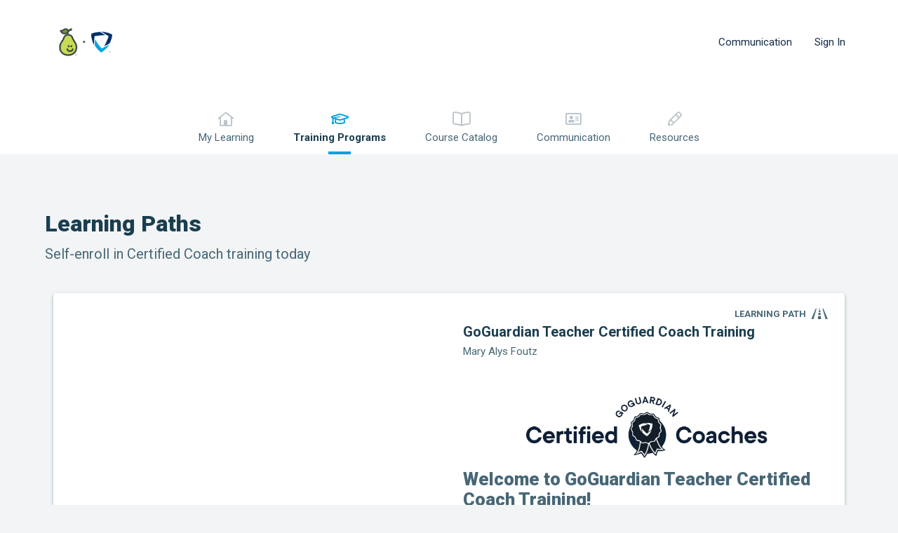

--- FILE ---
content_type: text/html; charset=utf-8
request_url: https://educators-hub.northpass.com/app/learning_paths
body_size: 8007
content:
<!--
                     _    _
 _ __    ___   _ __ | |_ | |__   _ __    __ _  ___  ___
| '_ \  / _ \ | '__|| __|| '_ \ | '_ \  / _` |/ __|/ __|
| | | || (_) || |   | |_ | | | || |_) || (_| |\__ \\__ \
|_| |_| \___/ |_|    \__||_| |_|| .__/  \__,_||___/|___/
                                |_|

Powering learning that works for today’s leading businesses. See how today: [https://www.northpass.com]

-->

<!DOCTYPE html>
<html lang="en-US">
  <head>
    <link rel="canonical" href="https://educators-hub.northpass.com/app/learning_paths" />
    
    <meta charset="utf-8">
<title>Educator&#39;s Hub</title>
<meta property="og:title" content="Educator&#39;s Hub">
<meta property="og:url" content="https://educators-hub.northpass.com">
<meta property="og:image" content="https://cdn.filepicker.io/security=policy:eyJleHBpcnkiOjE3Njk1MzAyMTgsImNhbGwiOlsicmVhZCIsImNvbnZlcnQiLCJzdG9yZSIsInBpY2siLCJyZW1vdmUiXX0=,signature:ed43435f255613049d0deaa4f770284d26151861a2aace02733914dd478b08d3/5QFXgJ6PSryZuM7IXtd9">
<meta property="og:site_name" content="Educator&#39;s Hub">
<meta property="og:type" content="product">
<meta name="twitter:image" content="https://cdn.filepicker.io/security=policy:eyJleHBpcnkiOjE3Njk1MzAyMTgsImNhbGwiOlsicmVhZCIsImNvbnZlcnQiLCJzdG9yZSIsInBpY2siLCJyZW1vdmUiXX0=,signature:ed43435f255613049d0deaa4f770284d26151861a2aace02733914dd478b08d3/5QFXgJ6PSryZuM7IXtd9">
<meta name="twitter:card" content="summary_large_image">
<meta name="ROBOTS" content="NOODP">
<meta name="viewport" content="width=device-width,initial-scale=1">
<meta name="resize-domains" content="https://educators-hub.northpass.com">
    <meta name="csrf-param" content="authenticity_token" />
<meta name="csrf-token" content="5F03xoqTOvPqaTF1n75KtwTczvIV1mTvuJUTJLbILddH2Rdmqfgh7ZdNVVsZnqeibJo5YQ88vep0xYIEvJ7Ypg" />
      <link rel="icon" type="image/x-icon" href="https://cdn.filepicker.io/security=policy:eyJleHBpcnkiOjE3Njk1MzAyMTgsImNhbGwiOlsicmVhZCIsImNvbnZlcnQiLCJzdG9yZSIsInBpY2siLCJyZW1vdmUiXX0=,signature:ed43435f255613049d0deaa4f770284d26151861a2aace02733914dd478b08d3/6nh6X5SM2ss6ATcivGQk" />

    
    <script type="text/javascript">
  console.log("%cnorthpass", "font-size: 50px;");
  console.log("%cPowering learning that works for today’s leading businesses. See how today: [https://www.northpass.com]", "color: #1e824c; font-size: 14px;");
</script>

    
    <script>
  window.filestackConfig = {"apiKey":"AGzfaa7eJSJmLGX4mIzkqz","maxFiles":1,"uploadInBackground":false,"policy":"eyJjYWxsIjpbImNvbnZlcnQiLCJwaWNrIiwic3RvcmUiLCJyZWFkIiwicmVtb3ZlIiwicnVuV29ya2Zsb3ciXSwiZXhwaXJ5IjoxNzY5NDM5Mzc1fQ==","signature":"0298d9ad0a5e66cb84f666ec69f3e4faa768a8b4e4cc35ff932dff0ebe34ecd2","storePath":"c4595488-36a9-441f-bcc2-1602dbe18493/","workflows":["e176e9bd-9d9e-4dda-9c33-134d78e1c71b"],"filestackUploadDomain":"https://uploads.northpass.com"};
</script>

    <script>
    window.learnerToken = ""
</script>
      <script>
    (function(h,o,u,n,d) {
      h=h[d]=h[d]||{q:[],onReady:function(c){h.q.push(c)}}
      d=o.createElement(u);d.async=1;d.src=n
      n=o.getElementsByTagName(u)[0];n.parentNode.insertBefore(d,n)
    })(window,document,'script','https://www.datadoghq-browser-agent.com/us1/v6/datadog-rum.js','DD_RUM')
    DD_RUM.onReady(function() {
      DD_RUM.init({
        clientToken: 'pub53952df1df94eb5a98ef64727534d378',
        applicationId: '9beca2aa-4eb2-4f31-ae0d-f21c0efb11d5',
        site: 'datadoghq.com',
        service: "northpass",
        env: "production",
        version: "production-8c2bb5b-1769163838",
        sessionSampleRate: 5,
        sessionReplaySampleRate: 0,
        defaultPrivacyLevel: 'mask-user-input',
        allowedTracingUrls: ["https://api.northpass.com","https://educators-hub.northpass.com"],
        beforeSend: (event, context) => {
          event.context.educator_session = null;
          event.context.learner_session = null;
          return true;
        }
      });

      DD_RUM.setUser({
        id: "",
        email: "",
        name: "",
        school_uuid: "c4595488-36a9-441f-bcc2-1602dbe18493"
      });
    })
  </script>

    <script src="https://educators-hub.northpass.com/assets/i18n-67ac5b212d3a13f3778bd5e995918c13512cf5db958ae4100bd4fbd29b5af2a1.js"></script>
<script type="text/javascript">
  window.locale = "en-US";
</script>

<script src="https://cdn.northpass.com/assets/service-teaching-host-ui/locales-learning.feb5f189323e96901389.js"></script>


    <script src="https://cdn.northpass.com/assets/service-teaching-host-ui/theme-default-v1.8f11b53800b92b145782.js" defer="defer"></script>

    <link as="style" rel="stylesheet preload prefetch" href="https://fonts.googleapis.com/css?family=Roboto:300,400,400italic,500,500italic,700,900,900italic">

    <link
  as="style"
  rel="stylesheet preload prefetch"
  href="https://pro.fontawesome.com/releases/v5.15.4/css/all.css"
  integrity="sha384-rqn26AG5Pj86AF4SO72RK5fyefcQ/x32DNQfChxWvbXIyXFePlEktwD18fEz+kQU"
  crossorigin="anonymous"
>

    <link rel="stylesheet" href="https://cdn.northpass.com/assets/service-teaching-host-ui/theme-default-v1.58a57f69d17bb3d24ea9.css" media="screen" />
<link rel="stylesheet" media="all" href="https://educators-hub.northpass.com/color_scheme/learning_experience.css">

<link rel="stylesheet" media="all" href="https://educators-hub.northpass.com/custom_styles.css">


  </head>
  <body>
    <header class="np-header np-header-color">
  <div class="np-header-content">
    <div class="np-hidden-desktop np-header-mobile-menu-nav">
      
    </div>
    
      <h1 class="np-header-logo">
        <a href="/app">
          <img
            alt="Educator's Hub"
            class="np-header-logo-image"
            src="https://cdn.filepicker.io/security=policy:eyJmaXQiOiJtYXgiLCJleHBpcnkiOjE3Njk1MzAyMTgsImNhbGwiOlsicmVhZCIsImNvbnZlcnQiLCJzdG9yZSIsInBpY2siLCJyZW1vdmUiXX0=,signature:5ccc671ac8071e848a2a43d4e717ed215dcdaca07befad192e337990fb074562/5QFXgJ6PSryZuM7IXtd9"
          />
        </a>
      </h1>
    

    <div class="np-hidden-mobile np-header-desktop-nav">
      <ul class="np-header-desktop-nav-list">
        
          <li class= "np-header-desktop-nav-item">
            <a
              href="/app/communication"
              class="np-header-desktop-nav-link np-header-font-color"
              target="_blank"
            >
              Communication
            </a>
          </li>
        
      </ul>
    </div>

    
      <a
        class="np-header-sign-in np-header-desktop-nav-link np-header-font-color"
        aria-label="Sign In"
        href="/learners/sign_in"
      >
        Sign In
      </a>
    
  </div>
</header>

<div class="np-hidden-desktop">
  <div class="np-header-mobile-menu-content np-hidden">
    
    <div class="np-header-mobile-menu-content-nav">
      <form
        class="np-header-search"
        data-test="mobile-search"
        method="get"
        action="/app/search/8097675d-74e2-4e27-ad02-154d57c9081b"
      >
        <input
          aria-label="Search"
          class="np-header-search-input"
          type="text"
          name="q"
          placeholder="Search"
        />
        <i class="np-header-search-icon far fa-search"></i>
      </form>
      
        <a
          href="/app"
          class="np-header-mobile-menu-content-button"
          
        >
          My Learning
        </a>
      
        <a
          href="/app/communication"
          class="np-header-mobile-menu-content-button"
          
        >
          Communication
        </a>
      
        <a
          href="/app/learning_paths"
          class="np-header-mobile-menu-content-button"
          
        >
          Learning Paths
        </a>
      
      <div class="np-header-mobile-menu-content-line"></div>
      
        <a
          class="np-header-mobile-menu-content-button"
          href="/app/account"
        >
          Profile Settings
        </a>
      
      <a
        class="np-header-mobile-menu-content-button np-danger"
        href="/learners/sign_out"
      >
        Sign Out
      </a>
    </div>
  </div>
</div>






<nav class="np-sub-navigation">
  <div class="np-sub-navigation-content">
    
      
        <div class="np-sub-navigation-content-item np-sub-navigation-content-item-inactive">
          <a class="np-sub-navigation-content-item-link" href="/app">
            <i class="far fa-home-lg-alt np-button-color np-sub-navigation-content-item-icon"></i>
            My Learning
          </a>
          <div class="np-sub-navigation-content-item-bar np-button-background-color"></div>
        </div>
      
    
      
    
      
    
    
      
    
      
    
      
        <div class="np-sub-navigation-content-item np-sub-navigation-content-item-active">
          <a class="np-sub-navigation-content-item-link" href="/app/learning_paths">
            <i class="far fa-graduation-cap np-button-color np-sub-navigation-content-item-icon"></i>
            Training Programs
          </a>
          <div class="np-sub-navigation-content-item-bar np-button-background-color"></div>
        </div>
      
    
    
      
    
      
        <div class="np-sub-navigation-content-item np-sub-navigation-content-item-inactive">
          <a class="np-sub-navigation-content-item-link" href="/app/catalog">
            <i class="far fa-book-open np-button-color np-sub-navigation-content-item-icon"></i>
            Course Catalog
          </a>
          <div class="np-sub-navigation-content-item-bar np-button-background-color"></div>
        </div>
      
    
      
    
    <div id='communication' class="np-sub-navigation-content-item np-sub-navigation-content-item-inactive">
      <a class="np-sub-navigation-content-item-link" href="/app/communication">
        <i class="far fa-address-card np-button-color np-sub-navigation-content-item-icon"></i>
         Communication
      </a>
      <div class="np-sub-navigation-content-item-bar np-button-background-color"></div>
    </div>
    <div id='resources' class="np-sub-navigation-content-item np-sub-navigation-content-item-inactive">
      <a class="np-sub-navigation-content-item-link" href="/app/resources">
        <i class="far fa-pencil np-button-color np-sub-navigation-content-item-icon"></i>
         Resources
      </a>
      <div class="np-sub-navigation-content-item-bar np-button-background-color"></div>
    </div>
    
  </div>
</nav>


<script>
  document.addEventListener('DOMContentLoaded', () => {
    const catalog = document.getElementById('catalog');
    const communication = document.getElementById('communication');
    const explore = document.getElementById('explore');
    const resources = document.getElementById('resources');
    
    if (window.location.href.split('/')[4] === "catalog") {
      catalog.classList.add('np-sub-navigation-content-item-active');
      catalog.classList.remove('np-sub-navigation-content-item-inactive');
    } else if (window.location.href.split('/')[4] === "communication") {
      communication.classList.add('np-sub-navigation-content-item-active');
      communication.classList.remove('np-sub-navigation-content-item-inactive');
    }
    else if (window.location.href.split('/')[4] === "explore") {
      explore.classList.add('np-sub-navigation-content-item-active');
      explore.classList.remove('np-sub-navigation-content-item-inactive');
    }
    else if (window.location.href.split('/')[4] === "resources" || window.location.href.split('/')[4] === "edulastic" || window.location.href.split('/')[4] === "goguardian" || window.location.href.split('/')[4] === "pear-deck") {
      resources.classList.add('np-sub-navigation-content-item-active');
      resources.classList.remove('np-sub-navigation-content-item-inactive');
    }
    else {
    catalog.classList.remove('np-sub-navigation-content-item-active"');
    communication.classList.remove('np-sub-navigation-content-item-active');

    }


});
</script>
<main class="np-main np-learning-paths np-subpage-container np-max-width">
  <div class="np-learning-paths-main">
    <div class="np-resource-title">
      Learning Paths
    </div>
    <div class="np-resource-subtitle">
      Self-enroll in Certified Coach training today
    </div>
    <div class="np-learning-paths-resources">
  
    
      <div class="np-card np-no-horizontal-padding">
  <div class="np-card-container">
    <div class="np-learning-path">
      <div class="lp-image">
        <img
          alt="GoGuardian Teacher Certified Coach Training"
          class="np-card-image learning-path-image"
          src="https://cdn.filepicker.io/security=policy:eyJ3Ijo4MjAsImgiOjUwMCwiZml0IjoiY3JvcCIsImV4cGlyeSI6MTc2OTU0MjYwNiwiY2FsbCI6WyJyZWFkIiwiY29udmVydCIsInN0b3JlIiwicGljayIsInJlbW92ZSJdfQ==,signature:a77c44d1faf779ab67e215894c10441e4b54f52e73c4f89b09a726b1bbb7ed18/resize=width:820,height:500,fit:crop/f3xU8tSKS0uqWyuAIgbQ"
        />
      </div>
      <div class="np-card-text-wrapper">
        <div class="np-hidden-desktop np-card-header">
          <i class="np-card-header-icon far fa-road"></i>
          <div class="np-card-header-type">Learning Path</div>
          <div class="np-hidden-desktop  np-card-header-items-count">
            7 Items
          </div>
        </div>
        <div class="np-hidden-mobile np-card-header">
          <div class="np-card-header-type">Learning Path</div>
          <i class="np-card-header-icon far fa-road"></i>
        </div>

        <div class="np-card-content np-card-padding np-card-content-vertical">
          <h3 class="np-card-content-title">
            GoGuardian Teacher Certified Coach Training
          </h3>

          <div class="np-card-content-subtitle">
            Mary Alys Foutz
          </div>

          <div class="np-hidden-mobile np-card-content-description">
            <h2 id="isPasted"><strong><span style="font-family: Roboto, Helvetica Neue, Helvetica, Arial, sans-serif;"><p><img src="https://s3.amazonaws.com/schoolkeep-production/wysiwyg/c4595488-36a9-441f-bcc2-1602dbe18493/20230712200617_GG%20Certified%20Coach%20Logo%202x_Transparent.png" style="display: block; vertical-align: top; margin: 5px auto; text-align: center; width: 384px;" id="wysiwyg/c4595488-36a9-441f-bcc2-1602dbe18493/20230712200617_GG Certified Coach Logo 2x_Transparent.png">Welcome to GoGuardian Teacher Certified Coach Training!</p></span></strong></h2><p>We&rsquo;re delighted to have you join the GoGuardian Teacher Certified Coach Program! We hope this course will energize you with fresh ideas and insights on how to use GoGuardian Teacher effectively and how to train your colleagues to do the same.</p><h3 style="text-align: left;" id="isPasted"><strong>Learning Modules</strong></h3><p id="isPasted">Your self-paced training starts with a <strong>Getting Started Guide</strong> where you will receive an introduction and information about the training program. Next, you will complete training <strong>Modules 1-4</strong> at your own pace. After completing those modules, you will complete an asynchronous <strong>Reflect and Celebrate</strong> task and finally a <strong>Feedback Survey</strong>. Last but not least, you will receive your official Coach badge and certificate!&nbsp;</p><div style="box-sizing: border-box; text-align: center;"><h3 style="text-align: left;" id="isPasted">GoGuardian Teacher Certified Coach</h3><p style="text-align: left;">GoGuardian Teacher Certified Coaches are an elite group of educators who have been trained in the best practices of GoGuardian Teacher&rsquo;s platform. This training goes beyond basic features and functionality and dives deep into pedagogy and how GoGuardian Teacher can help you reach every student, every day.</p></div>
          </div>

          <div class="np-hidden-mobile np-card-content-progress
          np-button-color">
            Not started
          </div>

          <div class="np-hidden-mobile np-card-progress-bar-container">
            <div
              style="width: 0%"
              class="np-button-background-color np-card-progress-bar">
            </div>
          </div>

          <div class="np-card-content-footer">
            <div class="np-hidden-desktop np-card-content-progress
            np-button-color">
              Not started
            </div>
            <a class="np-button" href="/app/learning_paths/457a0be7-68f8-4354-90d5-058d216e8013">
              View
            </a>
            <span class="np-hidden-mobile np-learning-path-items">
              <i class="np-button-color np-learning-path-items-icon far fa-graduation-cap"></i>
              <span class="np-learning-path-items-count">
                7 Items
              </span>
            </span>
          </div>
        </div>
      </div>
    </div>
  </div>
  <div class="np-card-stack">
    <div class="np-card-stack-level-1"></div>
    <div class="np-card-stack-level-2"></div>
  </div>
</div>

    
      <div class="np-card np-no-horizontal-padding">
  <div class="np-card-container">
    <div class="np-learning-path">
      <div class="lp-image">
        <img
          alt="Pear Assessment Certified Coach Training"
          class="np-card-image learning-path-image"
          src="https://cdn.filepicker.io/security=policy:eyJ3Ijo4MjAsImgiOjUwMCwiZml0IjoiY3JvcCIsImV4cGlyeSI6MTc2OTUxMzAyNywiY2FsbCI6WyJyZWFkIiwiY29udmVydCIsInN0b3JlIiwicGljayIsInJlbW92ZSJdfQ==,signature:5212232ee3f182bef053bb795f9b79d8dce8b61e0b34da8d8505915db2002d79/resize=width:820,height:500,fit:crop/qJsbMoQqyxDF1QaL2zoA"
        />
      </div>
      <div class="np-card-text-wrapper">
        <div class="np-hidden-desktop np-card-header">
          <i class="np-card-header-icon far fa-road"></i>
          <div class="np-card-header-type">Learning Path</div>
          <div class="np-hidden-desktop  np-card-header-items-count">
            8 Items
          </div>
        </div>
        <div class="np-hidden-mobile np-card-header">
          <div class="np-card-header-type">Learning Path</div>
          <i class="np-card-header-icon far fa-road"></i>
        </div>

        <div class="np-card-content np-card-padding np-card-content-vertical">
          <h3 class="np-card-content-title">
            Pear Assessment Certified Coach Training
          </h3>

          <div class="np-card-content-subtitle">
            Gary Giordano
          </div>

          <div class="np-hidden-mobile np-card-content-description">
            <h2 id="isPasted" style="text-align: center; line-height: 1.5;"><strong><span style="font-size: 12px; color: rgb(21, 29, 52);"><p style="line-height: 1.5;"><img src="https://s3.amazonaws.com/schoolkeep-production/wysiwyg/c4595488-36a9-441f-bcc2-1602dbe18493/20240102211945_PearDeckLearning_Family_Coconut_ProductLogo_PearAssess_MultiColor.png" style="display: block; vertical-align: top; margin: 5px auto; text-align: center; width: 428px;" id="wysiwyg/c4595488-36a9-441f-bcc2-1602dbe18493/20240102211945_PearDeckLearning_Family_Coconut_ProductLogo_PearAssess_MultiColor.png"></p></span><span style="font-size: 30px;"><span style='font-family: Roboto, "Helvetica Neue", Helvetica, Arial, sans-serif; color: rgb(21, 29, 52);'>Welcome to the Pear Assessment Certified Coach Training!</span></span></strong></h2><p style="box-sizing: border-box; margin: 0px 0px 20px; font-size: 24px; position: relative; text-align: center; z-index: 2; color: rgb(15, 31, 54); font-family: Roboto; font-style: normal; font-variant-ligatures: normal; font-variant-caps: normal; font-weight: 400; letter-spacing: normal; orphans: 2; text-indent: 0px; text-transform: none; white-space: normal; widows: 2; word-spacing: 0px; -webkit-text-stroke-width: 0px; background-color: rgb(255, 255, 255); text-decoration-thickness: initial; text-decoration-style: initial; text-decoration-color: initial; line-height: 1.15;"><span style='font-size: 18px; color: rgb(21, 29, 52); font-family: Roboto, "Helvetica Neue", Helvetica, Arial, sans-serif;'>Educators, thank you for your participation in Pear Assessment Certified Coach Training. Let&rsquo;s dive right into what your training schedule will look like.</span></p><h1 style='box-sizing: border-box; margin: 25px 0px 15px; font-family: Roboto, "Helvetica Neue", Helvetica, Arial, sans-serif; font-weight: normal; color: rgb(68, 68, 68); text-transform: none; font-size: 24px; line-height: 1; font-style: normal; font-variant-ligatures: normal; font-variant-caps: normal; letter-spacing: normal; orphans: 2; text-indent: 0px; white-space: normal; widows: 2; word-spacing: 0px; -webkit-text-stroke-width: 0px; background-color: rgb(255, 255, 255); text-decoration-thickness: initial; text-decoration-style: initial; text-decoration-color: initial; text-align: left;'><span style='color: rgb(21, 29, 52); font-size: 30px; font-family: Roboto, "Helvetica Neue", Helvetica, Arial, sans-serif;'><strong style="box-sizing: border-box; font-weight: bold;"><u>Training Schedule</u></strong></span><span style='color: rgb(21, 29, 52); font-size: 16px; font-family: Roboto, "Helvetica Neue", Helvetica, Arial, sans-serif;'><br></span></h1><p><span style="font-size: 18px;"><span style='color: rgb(21, 29, 52); font-family: Roboto, "Helvetica Neue", Helvetica, Arial, sans-serif;'>Your training starts with a <strong>Getting Started Guide </strong>where you will receive an introduction from the Pear Deck Learning Team and information about the training program. Next, you will complete training<strong> Modules 1-5&nbsp;</strong>at your own pace. After completing those modules, you will complete an asynchronous <strong>Reflect &amp;</strong>&nbsp;<strong>Celebrate Deck </strong>and&nbsp;finally a <strong>Feedback Survey</strong>. Last but not least, you will receive your official Coach badge and certificate!&nbsp;</span><span style='color: rgb(21, 29, 52); font-family: Roboto, "Helvetica Neue", Helvetica, Arial, sans-serif; font-style: normal; font-variant-ligatures: normal; font-variant-caps: normal; font-weight: 400; letter-spacing: normal; orphans: 2; text-align: center; text-indent: 0px; text-transform: none; white-space: normal; widows: 2; word-spacing: 0px; -webkit-text-stroke-width: 0px; background-color: rgb(255, 255, 255); text-decoration-thickness: initial; text-decoration-style: initial; text-decoration-color: initial; float: none; display: inline !important;'>You can also check out some <strong>O</strong><strong>ptional Bonus Modules</strong> with advanced content in our Resources section of the Educator&#39;s Hub once you have completed the required training modules.&nbsp;</span></span></p><p><span style="font-size: 18px;"><span id="isPasted" style='font-size: 30px; color: rgb(21, 29, 52); font-family: Roboto, "Helvetica Neue", Helvetica, Arial, sans-serif; font-style: normal; font-variant-ligatures: normal; font-variant-caps: normal; font-weight: 400; letter-spacing: normal; orphans: 2; text-align: center; text-indent: 0px; text-transform: none; white-space: normal; widows: 2; word-spacing: 0px; -webkit-text-stroke-width: 0px; background-color: rgb(255, 255, 255); text-decoration-thickness: initial; text-decoration-style: initial; text-decoration-color: initial; float: none; display: inline !important;'><strong style="box-sizing: border-box; font-weight: bold;"><u>Pear Assessment Certified Coach</u></strong></span></span></p><p><span style='font-size: 18px; color: rgb(21, 29, 52); font-family: Roboto, "Helvetica Neue", Helvetica, Arial, sans-serif;'><strong>Pear Assessment Certified Coaches</strong> are passionate educators who regularly model best Pear Assessment practices to assess and instruct students and measure and analyze student data. Training in this program goes beyond basic features and functionality, diving deep into the assessment, instruction, and data analysis practices to track and monitor student learning and growth.</span></p>
          </div>

          <div class="np-hidden-mobile np-card-content-progress
          np-button-color">
            Not started
          </div>

          <div class="np-hidden-mobile np-card-progress-bar-container">
            <div
              style="width: 0%"
              class="np-button-background-color np-card-progress-bar">
            </div>
          </div>

          <div class="np-card-content-footer">
            <div class="np-hidden-desktop np-card-content-progress
            np-button-color">
              Not started
            </div>
            <a class="np-button" href="/app/learning_paths/d11f2e07-4642-41d1-8560-9ce2bfaf3033">
              View
            </a>
            <span class="np-hidden-mobile np-learning-path-items">
              <i class="np-button-color np-learning-path-items-icon far fa-graduation-cap"></i>
              <span class="np-learning-path-items-count">
                8 Items
              </span>
            </span>
          </div>
        </div>
      </div>
    </div>
  </div>
  <div class="np-card-stack">
    <div class="np-card-stack-level-1"></div>
    <div class="np-card-stack-level-2"></div>
  </div>
</div>

    
      <div class="np-card np-no-horizontal-padding">
  <div class="np-card-container">
    <div class="np-learning-path">
      <div class="lp-image">
        <img
          alt="Pear Deck Certified Coach Program"
          class="np-card-image learning-path-image"
          src="https://cdn.filepicker.io/security=policy:eyJ3Ijo4MjAsImgiOjUwMCwiZml0IjoiY3JvcCIsImV4cGlyeSI6MTc2OTUxMzAyMywiY2FsbCI6WyJyZWFkIiwiY29udmVydCIsInN0b3JlIiwicGljayIsInJlbW92ZSJdfQ==,signature:fb55aeccbe87ea2fe8e0088fb120ec35ef67065da96fd2d6066ca0a0a697abbe/resize=width:820,height:500,fit:crop/hSU26lFGRn2FIbDpKhvY"
        />
      </div>
      <div class="np-card-text-wrapper">
        <div class="np-hidden-desktop np-card-header">
          <i class="np-card-header-icon far fa-road"></i>
          <div class="np-card-header-type">Learning Path</div>
          <div class="np-hidden-desktop  np-card-header-items-count">
            8 Items
          </div>
        </div>
        <div class="np-hidden-mobile np-card-header">
          <div class="np-card-header-type">Learning Path</div>
          <i class="np-card-header-icon far fa-road"></i>
        </div>

        <div class="np-card-content np-card-padding np-card-content-vertical">
          <h3 class="np-card-content-title">
            Pear Deck Certified Coach Program
          </h3>

          <div class="np-card-content-subtitle">
            Mary Alys Foutz
          </div>

          <div class="np-hidden-mobile np-card-content-description">
            <h2 id="isPasted"><strong><span style="font-family: Roboto, Helvetica Neue, Helvetica, Arial, sans-serif;"><p><img src="https://s3.amazonaws.com/schoolkeep-production/wysiwyg/c4595488-36a9-441f-bcc2-1602dbe18493/20231207213738_PearDeckLearning_ProductLogo_PearDeck_MultiColor.png" style="display: block; vertical-align: top; margin: 5px auto; text-align: center; width: 340px;"></p></span></strong></h2><div style="box-sizing: border-box; text-align: center;"><h2 style="text-align: center; line-height: 1.5;"><strong><span style="font-size: 30px;"><span style='font-family: Roboto, "Helvetica Neue", Helvetica, Arial, sans-serif; color: rgb(21, 29, 52);'>Welcome to the Pear Deck Certified Coach Training!</span></span></strong></h2><p style="box-sizing: border-box; margin: 0px 0px 20px; font-size: 24px; position: relative; text-align: center; z-index: 2; color: rgb(15, 31, 54); font-family: Roboto; font-style: normal; font-variant-ligatures: normal; font-variant-caps: normal; font-weight: 400; letter-spacing: normal; orphans: 2; text-indent: 0px; text-transform: none; white-space: normal; widows: 2; word-spacing: 0px; -webkit-text-stroke-width: 0px; background-color: rgb(255, 255, 255); text-decoration-thickness: initial; text-decoration-style: initial; text-decoration-color: initial; line-height: 1.15;"><span style='font-size: 18px; color: rgb(21, 29, 52); font-family: Roboto, "Helvetica Neue", Helvetica, Arial, sans-serif;'>Educators, thank you for your participation in Pear Deck Certified Coach Training. Let&rsquo;s dive right into what your training schedule will look like.</span></p><h1 style='box-sizing: border-box; margin: 25px 0px 15px; font-family: Roboto, "Helvetica Neue", Helvetica, Arial, sans-serif; font-weight: normal; color: rgb(68, 68, 68); text-transform: none; font-size: 24px; line-height: 1; font-style: normal; font-variant-ligatures: normal; font-variant-caps: normal; letter-spacing: normal; orphans: 2; text-indent: 0px; white-space: normal; widows: 2; word-spacing: 0px; -webkit-text-stroke-width: 0px; background-color: rgb(255, 255, 255); text-decoration-thickness: initial; text-decoration-style: initial; text-decoration-color: initial; text-align: left;'><span style='color: rgb(21, 29, 52); font-size: 30px; font-family: Roboto, "Helvetica Neue", Helvetica, Arial, sans-serif;'><strong style="box-sizing: border-box; font-weight: bold;"><u>Training Schedule</u></strong></span><span style='color: rgb(21, 29, 52); font-size: 16px; font-family: Roboto, "Helvetica Neue", Helvetica, Arial, sans-serif;'><br></span></h1><p style="text-align: left;"><span style="font-size: 18px;"><span style='color: rgb(21, 29, 52); font-family: Roboto, "Helvetica Neue", Helvetica, Arial, sans-serif;'>Your training starts with a <strong>Getting Started Guide&nbsp;</strong>where you will receive an introduction from the Pear Deck Learning Team and information about the training program. Next, you will complete training<strong>&nbsp;Modules 1-5&nbsp;</strong>at your own pace. After completing those modules, you will complete an asynchronous <strong>Reflect &amp;</strong> <strong>Celebrate Deck&nbsp;</strong>and finally a <strong>Feedback Survey</strong>. Last but not least, you will receive your official Coach badge and certificate!&nbsp;</span><span style='color: rgb(21, 29, 52); font-family: Roboto, "Helvetica Neue", Helvetica, Arial, sans-serif; font-style: normal; font-variant-ligatures: normal; font-variant-caps: normal; font-weight: 400; letter-spacing: normal; orphans: 2; text-align: center; text-indent: 0px; text-transform: none; white-space: normal; widows: 2; word-spacing: 0px; -webkit-text-stroke-width: 0px; background-color: rgb(255, 255, 255); text-decoration-thickness: initial; text-decoration-style: initial; text-decoration-color: initial; float: none; display: inline !important;'>You can also check out some <strong>O</strong><strong>ptional Bonus Modules</strong> with advanced content once you have completed the required training modules.&nbsp;</span></span></p><p style="text-align: left;"><span style="font-size: 18px;"><span style='color: rgb(21, 29, 52); font-family: Roboto, "Helvetica Neue", Helvetica, Arial, sans-serif; font-style: normal; font-variant-ligatures: normal; font-variant-caps: normal; font-weight: 400; letter-spacing: normal; orphans: 2; text-align: center; text-indent: 0px; text-transform: none; white-space: normal; widows: 2; word-spacing: 0px; -webkit-text-stroke-width: 0px; background-color: rgb(255, 255, 255); text-decoration-thickness: initial; text-decoration-style: initial; text-decoration-color: initial; float: none; display: inline !important;'>Please note that if this is your first time using Pear Deck, we recommend that you begin by self-enrolling and completing the Pear Deck Certified Educator training course, which covers the basics and foundational skills of the learning tool. Once this course is completed, we encourage you to return to the Pear Deck Certified Coach program to launch this more in-depth training that goes beyond the basics.&nbsp;</span></span></p><p style="text-align: left;"><span style="font-size: 18px;"><span style='font-size: 30px; color: rgb(21, 29, 52); font-family: Roboto, "Helvetica Neue", Helvetica, Arial, sans-serif; font-style: normal; font-variant-ligatures: normal; font-variant-caps: normal; font-weight: 400; letter-spacing: normal; orphans: 2; text-align: center; text-indent: 0px; text-transform: none; white-space: normal; widows: 2; word-spacing: 0px; -webkit-text-stroke-width: 0px; background-color: rgb(255, 255, 255); text-decoration-thickness: initial; text-decoration-style: initial; text-decoration-color: initial; float: none; display: inline !important;'><strong style="box-sizing: border-box; font-weight: bold;"><u>Pear Deck Certified Coach</u></strong></span></span></p><p style="text-align: left;"><span style='font-size: 18px; font-family: Roboto, "Helvetica Neue", Helvetica, Arial, sans-serif; color: rgb(21, 29, 52); background-color: rgb(255, 255, 255); font-weight: 400; font-style: normal; font-variant: normal; text-decoration: none; vertical-align: baseline; white-space: pre-wrap;'><strong>Pear Deck Certified Coaches</strong> are an elite group of educators who have been trained in the best practices of Pear Deck&rsquo;s student engagement platform. This training goes beyond basic features and functionality and dives deep into the five pedagogical domains that inform Pear Deck&rsquo;s Teaching Truths.</span></p><p style="text-align: left;"><span style='font-family: Roboto, "Helvetica Neue", Helvetica, Arial, sans-serif; font-size: 18px;'><em><span style="color: rgb(21, 29, 52);">*Please be aware that this course makes use of Pear Deck&#39;s product features as offered by the Google platform.</span></em></span></p></div>
          </div>

          <div class="np-hidden-mobile np-card-content-progress
          np-button-color">
            Not started
          </div>

          <div class="np-hidden-mobile np-card-progress-bar-container">
            <div
              style="width: 0%"
              class="np-button-background-color np-card-progress-bar">
            </div>
          </div>

          <div class="np-card-content-footer">
            <div class="np-hidden-desktop np-card-content-progress
            np-button-color">
              Not started
            </div>
            <a class="np-button" href="/app/learning_paths/0c064055-7edd-4ad2-ade1-02cb8f9bb957">
              View
            </a>
            <span class="np-hidden-mobile np-learning-path-items">
              <i class="np-button-color np-learning-path-items-icon far fa-graduation-cap"></i>
              <span class="np-learning-path-items-count">
                8 Items
              </span>
            </span>
          </div>
        </div>
      </div>
    </div>
  </div>
  <div class="np-card-stack">
    <div class="np-card-stack-level-1"></div>
    <div class="np-card-stack-level-2"></div>
  </div>
</div>

    
      <div class="np-card np-no-horizontal-padding">
  <div class="np-card-container">
    <div class="np-learning-path">
      <div class="lp-image">
        <img
          alt="Pear Practice Certified Coach Training"
          class="np-card-image learning-path-image"
          src="https://cdn.filepicker.io/security=policy:eyJ3Ijo4MjAsImgiOjUwMCwiZml0IjoiY3JvcCIsImV4cGlyeSI6MTc2OTUxMzAyMywiY2FsbCI6WyJyZWFkIiwiY29udmVydCIsInN0b3JlIiwicGljayIsInJlbW92ZSJdfQ==,signature:fb55aeccbe87ea2fe8e0088fb120ec35ef67065da96fd2d6066ca0a0a697abbe/resize=width:820,height:500,fit:crop/HJPndaLtTXmSxlXXNee9"
        />
      </div>
      <div class="np-card-text-wrapper">
        <div class="np-hidden-desktop np-card-header">
          <i class="np-card-header-icon far fa-road"></i>
          <div class="np-card-header-type">Learning Path</div>
          <div class="np-hidden-desktop  np-card-header-items-count">
            9 Items
          </div>
        </div>
        <div class="np-hidden-mobile np-card-header">
          <div class="np-card-header-type">Learning Path</div>
          <i class="np-card-header-icon far fa-road"></i>
        </div>

        <div class="np-card-content np-card-padding np-card-content-vertical">
          <h3 class="np-card-content-title">
            Pear Practice Certified Coach Training
          </h3>

          <div class="np-card-content-subtitle">
            Mary Alys Foutz
          </div>

          <div class="np-hidden-mobile np-card-content-description">
            <h2 style="text-align: center; line-height: 1.5;" id="isPasted"><strong><span style="font-size: 12px; color: rgb(21, 29, 52);"><p style="line-height: 1.5;"><img src="https://s3.amazonaws.com/schoolkeep-production/wysiwyg/c4595488-36a9-441f-bcc2-1602dbe18493/20240108151027_PearDeckLearning_ProductLogo_PearPractice_MultiColor.png" style="display: block; vertical-align: top; margin: 5px auto; text-align: center; width: 427px;" id="wysiwyg/c4595488-36a9-441f-bcc2-1602dbe18493/20240108151027_PearDeckLearning_ProductLogo_PearPractice_MultiColor.png"></p></span><span style="font-size: 30px; color: rgb(21, 29, 52);"><span style="font-family: Roboto, Helvetica Neue, Helvetica, Arial, sans-serif;">Welcome to the Pear Practice Certified Coach Training!</span></span></strong></h2><p style="box-sizing: border-box; margin: 0px 0px 20px; font-size: 24px; position: relative; text-align: center; z-index: 2; color: rgb(15, 31, 54); font-family: Roboto; font-style: normal; font-variant-ligatures: normal; font-variant-caps: normal; font-weight: 400; letter-spacing: normal; orphans: 2; text-indent: 0px; text-transform: none; white-space: normal; widows: 2; word-spacing: 0px; -webkit-text-stroke-width: 0px; background-color: rgb(255, 255, 255); text-decoration-thickness: initial; text-decoration-style: initial; text-decoration-color: initial; line-height: 1.15;"><span style='font-size: 18px; color: rgb(21, 29, 52); font-family: Roboto, "Helvetica Neue", Helvetica, Arial, sans-serif;'>Educators, thank you for your participation in Pear Practice Certified Coach Training. Let&rsquo;s dive right into what your training schedule will look like.</span></p><h1 style='box-sizing: border-box; margin: 25px 0px 15px; font-family: Roboto, "Helvetica Neue", Helvetica, Arial, sans-serif; font-weight: normal; color: rgb(68, 68, 68); text-transform: none; font-size: 24px; line-height: 1; font-style: normal; font-variant-ligatures: normal; font-variant-caps: normal; letter-spacing: normal; orphans: 2; text-indent: 0px; white-space: normal; widows: 2; word-spacing: 0px; -webkit-text-stroke-width: 0px; background-color: rgb(255, 255, 255); text-decoration-thickness: initial; text-decoration-style: initial; text-decoration-color: initial; text-align: left;'><span style='color: rgb(21, 29, 52); font-size: 30px; font-family: Roboto, "Helvetica Neue", Helvetica, Arial, sans-serif;'><strong style="box-sizing: border-box; font-weight: bold;"><u><span style="background-color: rgb(255, 255, 255);">Training Schedule</span></u></strong></span><span style='color: rgb(21, 29, 52); font-size: 16px; font-family: Roboto, "Helvetica Neue", Helvetica, Arial, sans-serif; background-color: rgb(255, 255, 255);'><br></span></h1><p><span style="font-size: 18px;"><span style='color: rgb(21, 29, 52); font-family: Roboto, "Helvetica Neue", Helvetica, Arial, sans-serif; background-color: rgb(255, 255, 255);'>Your training starts with a <strong>Getting Started Guide&nbsp;</strong>where you will receive an introduction from the <span style="font-size: 18px;" id="isPasted"><span style='color: rgb(21, 29, 52); font-family: Roboto, "Helvetica Neue", Helvetica, Arial, sans-serif;'>Pear Deck Learning Team</span></span> and information about the training program. Next, you will complete training<strong>&nbsp;Modules 1-6&nbsp;</strong>at your own pace. After completing those modules, you will complete an asynchronous <strong>Reflect &amp;</strong> <strong>Celebrate Deck&nbsp;</strong>and finally a <strong>Feedback Survey</strong>. Last but not least, you will receive your official Coach badge and certificate!&nbsp;</span></span></p><p><span style="font-size: 18px;"><span style='font-size: 30px; color: rgb(21, 29, 52); font-family: Roboto, "Helvetica Neue", Helvetica, Arial, sans-serif; font-style: normal; font-variant-ligatures: normal; font-variant-caps: normal; font-weight: 400; letter-spacing: normal; orphans: 2; text-align: center; text-indent: 0px; text-transform: none; white-space: normal; widows: 2; word-spacing: 0px; -webkit-text-stroke-width: 0px; background-color: rgb(255, 255, 255); text-decoration-thickness: initial; text-decoration-style: initial; text-decoration-color: initial; float: none; display: inline !important;'><strong style="box-sizing: border-box; font-weight: bold;"><u>Pear Practice Certified Coach</u></strong></span></span></p><p id="isPasted"><span style='color: rgb(21, 29, 52); font-family: Roboto, "Helvetica Neue", Helvetica, Arial, sans-serif; font-size: 18px;'><strong>Pear Practice Certified Coaches</strong> are a dynamic group of educators who believe in the power of gamified learning. This training goes beyond basic features and functionality, and dives deep into standards-aligned content, fostering student collaboration, and nurturing a growth mindset to accelerate learning through practice.</span></p><p><br></p>
          </div>

          <div class="np-hidden-mobile np-card-content-progress
          np-button-color">
            Not started
          </div>

          <div class="np-hidden-mobile np-card-progress-bar-container">
            <div
              style="width: 0%"
              class="np-button-background-color np-card-progress-bar">
            </div>
          </div>

          <div class="np-card-content-footer">
            <div class="np-hidden-desktop np-card-content-progress
            np-button-color">
              Not started
            </div>
            <a class="np-button" href="/app/learning_paths/6d23817f-458f-4091-a6a2-f345e5b751b7">
              View
            </a>
            <span class="np-hidden-mobile np-learning-path-items">
              <i class="np-button-color np-learning-path-items-icon far fa-graduation-cap"></i>
              <span class="np-learning-path-items-count">
                9 Items
              </span>
            </span>
          </div>
        </div>
      </div>
    </div>
  </div>
  <div class="np-card-stack">
    <div class="np-card-stack-level-1"></div>
    <div class="np-card-stack-level-2"></div>
  </div>
</div>

    
  
</div>

  </div>
</main>
<footer class="np-footer">
  <div class="np-footer-top">
    
      <div class="np-footer-navigation">
        <ul class="np-footer-navigation-list">
          
          <li class="np-footer-navigation-item">
            <a
              class="np-footer-navigation-link np-button-color"
              href="/app"
              target="_blank"
            >
              My Learning
            </a>
          </li>
          <li class="np-footer-navigation-item">
            <a
              class="np-footer-navigation-link np-button-color"
              href="/app/learning_paths"
              target="_blank"
            >
              Training Programs
            </a>
          </li>
          <li class="np-footer-navigation-item">
            <a
              class="np-footer-navigation-link np-button-color"
              href="/app/catalog"
              target="_blank"
            >
              Course Catalog
            </a>
          </li>
          <li class="np-footer-navigation-item">
            <a
              class="np-footer-navigation-link np-button-color"
              href="/app/communication"
              target="_blank"
            >
              Communication
            </a>
          </li>
        </ul>
      </div>
    
    
      <h2 class="np-footer-logo">
        <a href="/app">
          <img
            alt="Educator's Hub"
            class="np-footer-logo-image"
            src="https://cdn.filepicker.io/security=policy:eyJmaXQiOiJtYXgiLCJleHBpcnkiOjE3Njk1MzAyMTgsImNhbGwiOlsicmVhZCIsImNvbnZlcnQiLCJzdG9yZSIsInBpY2siLCJyZW1vdmUiXX0=,signature:5ccc671ac8071e848a2a43d4e717ed215dcdaca07befad192e337990fb074562/5QFXgJ6PSryZuM7IXtd9"
          />
        </a>
      </h2>
    
  </div>

  <div class="np-footer-bottom">
    <nav class="np-footer-social-links">
      
    </nav>

    
  </div>
</footer>



      <aside class="np-powered-by show">
    <img class="np-powered-by-signet" alt="Northpass logo" src="https://cdn.northpass.com/assets/np-signet-gray-e0db011bf6089de6294cb162cbd7dfbfc326a64eac5c6f776650687c82c9e339.svg" />
    <a class="np-powered-by-link" href="https://www.northpass.com" target="_blank">
      Powered by <b>Northpass</b>
    </a>
  </aside>

    
    

    <script src="https://cdn.northpass.com/assets/service-teaching-host-ui/banners.2d3e91d9c646de6a18af.js" defer="defer"></script>
    <link rel="stylesheet" href="https://cdn.northpass.com/assets/service-teaching-host-ui/powered-by-northpass.3306ef51796d361bd675.css" defer="defer" media="screen" />
  </body>
</html>


--- FILE ---
content_type: text/css
request_url: https://cdn.northpass.com/assets/service-teaching-host-ui/powered-by-northpass.3306ef51796d361bd675.css
body_size: 66
content:
.np-powered-by{align-items:center;display:flex;flex-direction:column;justify-content:center;padding-bottom:20px}.np-footer+.np-powered-by{background:#fff}.np-box-container+.np-powered-by{bottom:8px;left:0;margin-left:auto;margin-right:auto;position:absolute;right:0;text-align:center}.np-open-access+.np-powered-by{position:relative}.np-powered-by.hide{display:none}.np-powered-by-signet{height:20px;margin-bottom:8px;width:20px}.np-powered-by-link{color:#486776 !important;font-size:13px;text-decoration:none}


--- FILE ---
content_type: text/css
request_url: https://cdn.northpass.com/assets/service-teaching-host-ui/theme-default-v1.58a57f69d17bb3d24ea9.css
body_size: 14291
content:
/*! normalize.css v8.0.1 | MIT License | github.com/necolas/normalize.css */

/* Document
   ========================================================================== */

/**
 * 1. Correct the line height in all browsers.
 * 2. Prevent adjustments of font size after orientation changes in iOS.
 */

html {
  line-height: 1.15; /* 1 */
  -webkit-text-size-adjust: 100%; /* 2 */
}

/* Sections
   ========================================================================== */

/**
 * Remove the margin in all browsers.
 */

body {
  margin: 0;
}

/**
 * Render the `main` element consistently in IE.
 */

main {
  display: block;
}

/**
 * Correct the font size and margin on `h1` elements within `section` and
 * `article` contexts in Chrome, Firefox, and Safari.
 */

h1 {
  font-size: 2em;
  margin: 0.67em 0;
}

/* Grouping content
   ========================================================================== */

/**
 * 1. Add the correct box sizing in Firefox.
 * 2. Show the overflow in Edge and IE.
 */

hr {
  box-sizing: content-box; /* 1 */
  height: 0; /* 1 */
  overflow: visible; /* 2 */
}

/**
 * 1. Correct the inheritance and scaling of font size in all browsers.
 * 2. Correct the odd `em` font sizing in all browsers.
 */

pre {
  font-family: monospace, monospace; /* 1 */
  font-size: 1em; /* 2 */
}

/* Text-level semantics
   ========================================================================== */

/**
 * Remove the gray background on active links in IE 10.
 */

a {
  background-color: transparent;
}

/**
 * 1. Remove the bottom border in Chrome 57-
 * 2. Add the correct text decoration in Chrome, Edge, IE, Opera, and Safari.
 */

abbr[title] {
  border-bottom: none; /* 1 */
  text-decoration: underline; /* 2 */
  text-decoration: underline dotted; /* 2 */
}

/**
 * Add the correct font weight in Chrome, Edge, and Safari.
 */

b,
strong {
  font-weight: bolder;
}

/**
 * 1. Correct the inheritance and scaling of font size in all browsers.
 * 2. Correct the odd `em` font sizing in all browsers.
 */

code,
kbd,
samp {
  font-family: monospace, monospace; /* 1 */
  font-size: 1em; /* 2 */
}

/**
 * Add the correct font size in all browsers.
 */

small {
  font-size: 80%;
}

/**
 * Prevent `sub` and `sup` elements from affecting the line height in
 * all browsers.
 */

sub,
sup {
  font-size: 75%;
  line-height: 0;
  position: relative;
  vertical-align: baseline;
}

sub {
  bottom: -0.25em;
}

sup {
  top: -0.5em;
}

/* Embedded content
   ========================================================================== */

/**
 * Remove the border on images inside links in IE 10.
 */

img {
  border-style: none;
}

/* Forms
   ========================================================================== */

/**
 * 1. Change the font styles in all browsers.
 * 2. Remove the margin in Firefox and Safari.
 */

button,
input,
optgroup,
select,
textarea {
  font-family: inherit; /* 1 */
  font-size: 100%; /* 1 */
  line-height: 1.15; /* 1 */
  margin: 0; /* 2 */
}

/**
 * Show the overflow in IE.
 * 1. Show the overflow in Edge.
 */

button,
input { /* 1 */
  overflow: visible;
}

/**
 * Remove the inheritance of text transform in Edge, Firefox, and IE.
 * 1. Remove the inheritance of text transform in Firefox.
 */

button,
select { /* 1 */
  text-transform: none;
}

/**
 * Correct the inability to style clickable types in iOS and Safari.
 */

button,
[type="button"],
[type="reset"],
[type="submit"] {
  -webkit-appearance: button;
}

/**
 * Remove the inner border and padding in Firefox.
 */

button::-moz-focus-inner,
[type="button"]::-moz-focus-inner,
[type="reset"]::-moz-focus-inner,
[type="submit"]::-moz-focus-inner {
  border-style: none;
  padding: 0;
}

/**
 * Restore the focus styles unset by the previous rule.
 */

button:-moz-focusring,
[type="button"]:-moz-focusring,
[type="reset"]:-moz-focusring,
[type="submit"]:-moz-focusring {
  outline: 1px dotted ButtonText;
}

/**
 * Correct the padding in Firefox.
 */

fieldset {
  padding: 0.35em 0.75em 0.625em;
}

/**
 * 1. Correct the text wrapping in Edge and IE.
 * 2. Correct the color inheritance from `fieldset` elements in IE.
 * 3. Remove the padding so developers are not caught out when they zero out
 *    `fieldset` elements in all browsers.
 */

legend {
  box-sizing: border-box; /* 1 */
  color: inherit; /* 2 */
  display: table; /* 1 */
  max-width: 100%; /* 1 */
  padding: 0; /* 3 */
  white-space: normal; /* 1 */
}

/**
 * Add the correct vertical alignment in Chrome, Firefox, and Opera.
 */

progress {
  vertical-align: baseline;
}

/**
 * Remove the default vertical scrollbar in IE 10+.
 */

textarea {
  overflow: auto;
}

/**
 * 1. Add the correct box sizing in IE 10.
 * 2. Remove the padding in IE 10.
 */

[type="checkbox"],
[type="radio"] {
  box-sizing: border-box; /* 1 */
  padding: 0; /* 2 */
}

/**
 * Correct the cursor style of increment and decrement buttons in Chrome.
 */

[type="number"]::-webkit-inner-spin-button,
[type="number"]::-webkit-outer-spin-button {
  height: auto;
}

/**
 * 1. Correct the odd appearance in Chrome and Safari.
 * 2. Correct the outline style in Safari.
 */

[type="search"] {
  -webkit-appearance: textfield; /* 1 */
  outline-offset: -2px; /* 2 */
}

/**
 * Remove the inner padding in Chrome and Safari on macOS.
 */

[type="search"]::-webkit-search-decoration {
  -webkit-appearance: none;
}

/**
 * 1. Correct the inability to style clickable types in iOS and Safari.
 * 2. Change font properties to `inherit` in Safari.
 */

::-webkit-file-upload-button {
  -webkit-appearance: button; /* 1 */
  font: inherit; /* 2 */
}

/* Interactive
   ========================================================================== */

/*
 * Add the correct display in Edge, IE 10+, and Firefox.
 */

details {
  display: block;
}

/*
 * Add the correct display in all browsers.
 */

summary {
  display: list-item;
}

/* Misc
   ========================================================================== */

/**
 * Add the correct display in IE 10+.
 */

template {
  display: none;
}

/**
 * Add the correct display in IE 10.
 */

[hidden] {
  display: none;
}

.choices{position:relative;overflow:hidden;margin-bottom:24px;font-size:16px}.choices:focus{outline:0}.choices:last-child{margin-bottom:0}.choices.is-open{overflow:visible}.choices.is-disabled .choices__inner,.choices.is-disabled .choices__input{background-color:#eaeaea;cursor:not-allowed;-webkit-user-select:none;user-select:none}.choices.is-disabled .choices__item{cursor:not-allowed}.choices [hidden]{display:none !important}.choices[data-type*=select-one]{cursor:pointer}.choices[data-type*=select-one] .choices__inner{padding-bottom:7.5px}.choices[data-type*=select-one] .choices__input{display:block;width:100%;padding:10px;border-bottom:1px solid #ddd;background-color:#fff;margin:0}.choices[data-type*=select-one] .choices__button{background-image:url([data-uri]);padding:0;background-size:8px;position:absolute;top:50%;right:0;margin-top:-10px;margin-right:25px;height:20px;width:20px;border-radius:10em;opacity:.25}.choices[data-type*=select-one] .choices__button:focus,.choices[data-type*=select-one] .choices__button:hover{opacity:1}.choices[data-type*=select-one] .choices__button:focus{box-shadow:0 0 0 2px #00bcd4}.choices[data-type*=select-one] .choices__item[data-value=""] .choices__button{display:none}.choices[data-type*=select-one]::after{content:"";height:0;width:0;border-style:solid;border-color:#333 transparent transparent;border-width:5px;position:absolute;right:11.5px;top:50%;margin-top:-2.5px;pointer-events:none}.choices[data-type*=select-one].is-open::after{border-color:transparent transparent #333;margin-top:-7.5px}.choices[data-type*=select-one][dir=rtl]::after{left:11.5px;right:auto}.choices[data-type*=select-one][dir=rtl] .choices__button{right:auto;left:0;margin-left:25px;margin-right:0}.choices[data-type*=select-multiple] .choices__inner,.choices[data-type*=text] .choices__inner{cursor:text}.choices[data-type*=select-multiple] .choices__button,.choices[data-type*=text] .choices__button{position:relative;display:inline-block;margin:0 -4px 0 8px;padding-left:16px;border-left:1px solid #008fa1;background-image:url([data-uri]);background-size:8px;width:8px;line-height:1;opacity:.75;border-radius:0}.choices[data-type*=select-multiple] .choices__button:focus,.choices[data-type*=select-multiple] .choices__button:hover,.choices[data-type*=text] .choices__button:focus,.choices[data-type*=text] .choices__button:hover{opacity:1}.choices__inner{display:inline-block;vertical-align:top;width:100%;background-color:#f9f9f9;padding:7.5px 7.5px 3.75px;border:1px solid #ddd;border-radius:2.5px;font-size:14px;min-height:44px;overflow:hidden}.is-focused .choices__inner,.is-open .choices__inner{border-color:#b7b7b7}.is-open .choices__inner{border-radius:2.5px 2.5px 0 0}.is-flipped.is-open .choices__inner{border-radius:0 0 2.5px 2.5px}.choices__list{margin:0;padding-left:0;list-style:none}.choices__list--single{display:inline-block;padding:4px 16px 4px 4px;width:100%}[dir=rtl] .choices__list--single{padding-right:4px;padding-left:16px}.choices__list--single .choices__item{width:100%}.choices__list--multiple{display:inline}.choices__list--multiple .choices__item{display:inline-block;vertical-align:middle;border-radius:20px;padding:4px 10px;font-size:12px;font-weight:500;margin-right:3.75px;margin-bottom:3.75px;background-color:#00bcd4;border:1px solid #00a5bb;color:#fff;word-break:break-all;box-sizing:border-box}.choices__list--multiple .choices__item[data-deletable]{padding-right:5px}[dir=rtl] .choices__list--multiple .choices__item{margin-right:0;margin-left:3.75px}.choices__list--multiple .choices__item.is-highlighted{background-color:#00a5bb;border:1px solid #008fa1}.is-disabled .choices__list--multiple .choices__item{background-color:#aaa;border:1px solid #919191}.choices__list--dropdown,.choices__list[aria-expanded]{visibility:hidden;z-index:1;position:absolute;width:100%;background-color:#fff;border:1px solid #ddd;top:100%;margin-top:-1px;border-bottom-left-radius:2.5px;border-bottom-right-radius:2.5px;overflow:hidden;word-break:break-all;will-change:visibility}.is-active.choices__list--dropdown,.is-active.choices__list[aria-expanded]{visibility:visible}.is-open .choices__list--dropdown,.is-open .choices__list[aria-expanded]{border-color:#b7b7b7}.is-flipped .choices__list--dropdown,.is-flipped .choices__list[aria-expanded]{top:auto;bottom:100%;margin-top:0;margin-bottom:-1px;border-radius:.25rem .25rem 0 0}.choices__list--dropdown .choices__list,.choices__list[aria-expanded] .choices__list{position:relative;max-height:300px;overflow:auto;-webkit-overflow-scrolling:touch;will-change:scroll-position}.choices__list--dropdown .choices__item,.choices__list[aria-expanded] .choices__item{position:relative;padding:10px;font-size:14px}[dir=rtl] .choices__list--dropdown .choices__item,[dir=rtl] .choices__list[aria-expanded] .choices__item{text-align:right}@media(min-width: 640px){.choices__list--dropdown .choices__item--selectable,.choices__list[aria-expanded] .choices__item--selectable{padding-right:100px}.choices__list--dropdown .choices__item--selectable::after,.choices__list[aria-expanded] .choices__item--selectable::after{content:attr(data-select-text);font-size:12px;opacity:0;position:absolute;right:10px;top:50%;transform:translateY(-50%)}[dir=rtl] .choices__list--dropdown .choices__item--selectable,[dir=rtl] .choices__list[aria-expanded] .choices__item--selectable{text-align:right;padding-left:100px;padding-right:10px}[dir=rtl] .choices__list--dropdown .choices__item--selectable::after,[dir=rtl] .choices__list[aria-expanded] .choices__item--selectable::after{right:auto;left:10px}}.choices__list--dropdown .choices__item--selectable.is-highlighted,.choices__list[aria-expanded] .choices__item--selectable.is-highlighted{background-color:#f2f2f2}.choices__list--dropdown .choices__item--selectable.is-highlighted::after,.choices__list[aria-expanded] .choices__item--selectable.is-highlighted::after{opacity:.5}.choices__item{cursor:default}.choices__item--selectable{cursor:pointer}.choices__item--disabled{cursor:not-allowed;-webkit-user-select:none;user-select:none;opacity:.5}.choices__heading{font-weight:600;font-size:12px;padding:10px;border-bottom:1px solid #f7f7f7;color:gray}.choices__button{text-indent:-9999px;-webkit-appearance:none;appearance:none;border:0;background-color:transparent;background-repeat:no-repeat;background-position:center;cursor:pointer}.choices__button:focus,.choices__input:focus{outline:0}.choices__input{display:inline-block;vertical-align:baseline;background-color:#f9f9f9;font-size:14px;margin-bottom:5px;border:0;border-radius:0;max-width:100%;padding:4px 0 4px 2px}.choices__input::-webkit-search-cancel-button,.choices__input::-webkit-search-decoration,.choices__input::-webkit-search-results-button,.choices__input::-webkit-search-results-decoration{display:none}.choices__input::-ms-clear,.choices__input::-ms-reveal{display:none;width:0;height:0}[dir=rtl] .choices__input{padding-right:2px;padding-left:0}.choices__placeholder{opacity:.5}.container-fluid,.container{margin-right:auto;margin-left:auto}.container-fluid{padding-right:2rem;padding-left:2rem}.row{box-sizing:border-box;display:-webkit-box;display:-ms-flexbox;display:flex;-webkit-box-flex:0;-ms-flex:0 1 auto;flex:0 1 auto;-webkit-box-orient:horizontal;-webkit-box-direction:normal;-ms-flex-direction:row;flex-direction:row;-ms-flex-wrap:wrap;flex-wrap:wrap;margin-right:-0.5rem;margin-left:-0.5rem}.row.reverse{-webkit-box-orient:horizontal;-webkit-box-direction:reverse;-ms-flex-direction:row-reverse;flex-direction:row-reverse}.col.reverse{-webkit-box-orient:vertical;-webkit-box-direction:reverse;-ms-flex-direction:column-reverse;flex-direction:column-reverse}.col-xs,.col-xs-1,.col-xs-2,.col-xs-3,.col-xs-4,.col-xs-5,.col-xs-6,.col-xs-7,.col-xs-8,.col-xs-9,.col-xs-10,.col-xs-11,.col-xs-12,.col-xs-offset-0,.col-xs-offset-1,.col-xs-offset-2,.col-xs-offset-3,.col-xs-offset-4,.col-xs-offset-5,.col-xs-offset-6,.col-xs-offset-7,.col-xs-offset-8,.col-xs-offset-9,.col-xs-offset-10,.col-xs-offset-11,.col-xs-offset-12{box-sizing:border-box;-webkit-box-flex:0;-ms-flex:0 0 auto;flex:0 0 auto;padding-right:.5rem;padding-left:.5rem}.col-xs{-webkit-box-flex:1;-ms-flex-positive:1;flex-grow:1;-ms-flex-preferred-size:0;flex-basis:0;max-width:100%}.col-xs-1{-ms-flex-preferred-size:8.33333333%;flex-basis:8.33333333%;max-width:8.33333333%}.col-xs-2{-ms-flex-preferred-size:16.66666667%;flex-basis:16.66666667%;max-width:16.66666667%}.col-xs-3{-ms-flex-preferred-size:25%;flex-basis:25%;max-width:25%}.col-xs-4{-ms-flex-preferred-size:33.33333333%;flex-basis:33.33333333%;max-width:33.33333333%}.col-xs-5{-ms-flex-preferred-size:41.66666667%;flex-basis:41.66666667%;max-width:41.66666667%}.col-xs-6{-ms-flex-preferred-size:50%;flex-basis:50%;max-width:50%}.col-xs-7{-ms-flex-preferred-size:58.33333333%;flex-basis:58.33333333%;max-width:58.33333333%}.col-xs-8{-ms-flex-preferred-size:66.66666667%;flex-basis:66.66666667%;max-width:66.66666667%}.col-xs-9{-ms-flex-preferred-size:75%;flex-basis:75%;max-width:75%}.col-xs-10{-ms-flex-preferred-size:83.33333333%;flex-basis:83.33333333%;max-width:83.33333333%}.col-xs-11{-ms-flex-preferred-size:91.66666667%;flex-basis:91.66666667%;max-width:91.66666667%}.col-xs-12{-ms-flex-preferred-size:100%;flex-basis:100%;max-width:100%}.col-xs-offset-0{margin-left:0}.col-xs-offset-1{margin-left:8.33333333%}.col-xs-offset-2{margin-left:16.66666667%}.col-xs-offset-3{margin-left:25%}.col-xs-offset-4{margin-left:33.33333333%}.col-xs-offset-5{margin-left:41.66666667%}.col-xs-offset-6{margin-left:50%}.col-xs-offset-7{margin-left:58.33333333%}.col-xs-offset-8{margin-left:66.66666667%}.col-xs-offset-9{margin-left:75%}.col-xs-offset-10{margin-left:83.33333333%}.col-xs-offset-11{margin-left:91.66666667%}.start-xs{-webkit-box-pack:start;-ms-flex-pack:start;justify-content:flex-start;text-align:start}.center-xs{-webkit-box-pack:center;-ms-flex-pack:center;justify-content:center;text-align:center}.end-xs{-webkit-box-pack:end;-ms-flex-pack:end;justify-content:flex-end;text-align:end}.top-xs{-webkit-box-align:start;-ms-flex-align:start;align-items:flex-start}.middle-xs{-webkit-box-align:center;-ms-flex-align:center;align-items:center}.bottom-xs{-webkit-box-align:end;-ms-flex-align:end;align-items:flex-end}.around-xs{-ms-flex-pack:distribute;justify-content:space-around}.between-xs{-webkit-box-pack:justify;-ms-flex-pack:justify;justify-content:space-between}.first-xs{-webkit-box-ordinal-group:0;-ms-flex-order:-1;order:-1}.last-xs{-webkit-box-ordinal-group:2;-ms-flex-order:1;order:1}@media only screen and (min-width: 48em){.container{width:49rem}.col-sm,.col-sm-1,.col-sm-2,.col-sm-3,.col-sm-4,.col-sm-5,.col-sm-6,.col-sm-7,.col-sm-8,.col-sm-9,.col-sm-10,.col-sm-11,.col-sm-12,.col-sm-offset-0,.col-sm-offset-1,.col-sm-offset-2,.col-sm-offset-3,.col-sm-offset-4,.col-sm-offset-5,.col-sm-offset-6,.col-sm-offset-7,.col-sm-offset-8,.col-sm-offset-9,.col-sm-offset-10,.col-sm-offset-11,.col-sm-offset-12{box-sizing:border-box;-webkit-box-flex:0;-ms-flex:0 0 auto;flex:0 0 auto;padding-right:.5rem;padding-left:.5rem}.col-sm{-webkit-box-flex:1;-ms-flex-positive:1;flex-grow:1;-ms-flex-preferred-size:0;flex-basis:0;max-width:100%}.col-sm-1{-ms-flex-preferred-size:8.33333333%;flex-basis:8.33333333%;max-width:8.33333333%}.col-sm-2{-ms-flex-preferred-size:16.66666667%;flex-basis:16.66666667%;max-width:16.66666667%}.col-sm-3{-ms-flex-preferred-size:25%;flex-basis:25%;max-width:25%}.col-sm-4{-ms-flex-preferred-size:33.33333333%;flex-basis:33.33333333%;max-width:33.33333333%}.col-sm-5{-ms-flex-preferred-size:41.66666667%;flex-basis:41.66666667%;max-width:41.66666667%}.col-sm-6{-ms-flex-preferred-size:50%;flex-basis:50%;max-width:50%}.col-sm-7{-ms-flex-preferred-size:58.33333333%;flex-basis:58.33333333%;max-width:58.33333333%}.col-sm-8{-ms-flex-preferred-size:66.66666667%;flex-basis:66.66666667%;max-width:66.66666667%}.col-sm-9{-ms-flex-preferred-size:75%;flex-basis:75%;max-width:75%}.col-sm-10{-ms-flex-preferred-size:83.33333333%;flex-basis:83.33333333%;max-width:83.33333333%}.col-sm-11{-ms-flex-preferred-size:91.66666667%;flex-basis:91.66666667%;max-width:91.66666667%}.col-sm-12{-ms-flex-preferred-size:100%;flex-basis:100%;max-width:100%}.col-sm-offset-0{margin-left:0}.col-sm-offset-1{margin-left:8.33333333%}.col-sm-offset-2{margin-left:16.66666667%}.col-sm-offset-3{margin-left:25%}.col-sm-offset-4{margin-left:33.33333333%}.col-sm-offset-5{margin-left:41.66666667%}.col-sm-offset-6{margin-left:50%}.col-sm-offset-7{margin-left:58.33333333%}.col-sm-offset-8{margin-left:66.66666667%}.col-sm-offset-9{margin-left:75%}.col-sm-offset-10{margin-left:83.33333333%}.col-sm-offset-11{margin-left:91.66666667%}.start-sm{-webkit-box-pack:start;-ms-flex-pack:start;justify-content:flex-start;text-align:start}.center-sm{-webkit-box-pack:center;-ms-flex-pack:center;justify-content:center;text-align:center}.end-sm{-webkit-box-pack:end;-ms-flex-pack:end;justify-content:flex-end;text-align:end}.top-sm{-webkit-box-align:start;-ms-flex-align:start;align-items:flex-start}.middle-sm{-webkit-box-align:center;-ms-flex-align:center;align-items:center}.bottom-sm{-webkit-box-align:end;-ms-flex-align:end;align-items:flex-end}.around-sm{-ms-flex-pack:distribute;justify-content:space-around}.between-sm{-webkit-box-pack:justify;-ms-flex-pack:justify;justify-content:space-between}.first-sm{-webkit-box-ordinal-group:0;-ms-flex-order:-1;order:-1}.last-sm{-webkit-box-ordinal-group:2;-ms-flex-order:1;order:1}}@media only screen and (min-width: 64em){.container{width:65rem}.col-md,.col-md-1,.col-md-2,.col-md-3,.col-md-4,.col-md-5,.col-md-6,.col-md-7,.col-md-8,.col-md-9,.col-md-10,.col-md-11,.col-md-12,.col-md-offset-0,.col-md-offset-1,.col-md-offset-2,.col-md-offset-3,.col-md-offset-4,.col-md-offset-5,.col-md-offset-6,.col-md-offset-7,.col-md-offset-8,.col-md-offset-9,.col-md-offset-10,.col-md-offset-11,.col-md-offset-12{box-sizing:border-box;-webkit-box-flex:0;-ms-flex:0 0 auto;flex:0 0 auto;padding-right:.5rem;padding-left:.5rem}.col-md{-webkit-box-flex:1;-ms-flex-positive:1;flex-grow:1;-ms-flex-preferred-size:0;flex-basis:0;max-width:100%}.col-md-1{-ms-flex-preferred-size:8.33333333%;flex-basis:8.33333333%;max-width:8.33333333%}.col-md-2{-ms-flex-preferred-size:16.66666667%;flex-basis:16.66666667%;max-width:16.66666667%}.col-md-3{-ms-flex-preferred-size:25%;flex-basis:25%;max-width:25%}.col-md-4{-ms-flex-preferred-size:33.33333333%;flex-basis:33.33333333%;max-width:33.33333333%}.col-md-5{-ms-flex-preferred-size:41.66666667%;flex-basis:41.66666667%;max-width:41.66666667%}.col-md-6{-ms-flex-preferred-size:50%;flex-basis:50%;max-width:50%}.col-md-7{-ms-flex-preferred-size:58.33333333%;flex-basis:58.33333333%;max-width:58.33333333%}.col-md-8{-ms-flex-preferred-size:66.66666667%;flex-basis:66.66666667%;max-width:66.66666667%}.col-md-9{-ms-flex-preferred-size:75%;flex-basis:75%;max-width:75%}.col-md-10{-ms-flex-preferred-size:83.33333333%;flex-basis:83.33333333%;max-width:83.33333333%}.col-md-11{-ms-flex-preferred-size:91.66666667%;flex-basis:91.66666667%;max-width:91.66666667%}.col-md-12{-ms-flex-preferred-size:100%;flex-basis:100%;max-width:100%}.col-md-offset-0{margin-left:0}.col-md-offset-1{margin-left:8.33333333%}.col-md-offset-2{margin-left:16.66666667%}.col-md-offset-3{margin-left:25%}.col-md-offset-4{margin-left:33.33333333%}.col-md-offset-5{margin-left:41.66666667%}.col-md-offset-6{margin-left:50%}.col-md-offset-7{margin-left:58.33333333%}.col-md-offset-8{margin-left:66.66666667%}.col-md-offset-9{margin-left:75%}.col-md-offset-10{margin-left:83.33333333%}.col-md-offset-11{margin-left:91.66666667%}.start-md{-webkit-box-pack:start;-ms-flex-pack:start;justify-content:flex-start;text-align:start}.center-md{-webkit-box-pack:center;-ms-flex-pack:center;justify-content:center;text-align:center}.end-md{-webkit-box-pack:end;-ms-flex-pack:end;justify-content:flex-end;text-align:end}.top-md{-webkit-box-align:start;-ms-flex-align:start;align-items:flex-start}.middle-md{-webkit-box-align:center;-ms-flex-align:center;align-items:center}.bottom-md{-webkit-box-align:end;-ms-flex-align:end;align-items:flex-end}.around-md{-ms-flex-pack:distribute;justify-content:space-around}.between-md{-webkit-box-pack:justify;-ms-flex-pack:justify;justify-content:space-between}.first-md{-webkit-box-ordinal-group:0;-ms-flex-order:-1;order:-1}.last-md{-webkit-box-ordinal-group:2;-ms-flex-order:1;order:1}}@media only screen and (min-width: 75em){.container{width:76rem}.col-lg,.col-lg-1,.col-lg-2,.col-lg-3,.col-lg-4,.col-lg-5,.col-lg-6,.col-lg-7,.col-lg-8,.col-lg-9,.col-lg-10,.col-lg-11,.col-lg-12,.col-lg-offset-0,.col-lg-offset-1,.col-lg-offset-2,.col-lg-offset-3,.col-lg-offset-4,.col-lg-offset-5,.col-lg-offset-6,.col-lg-offset-7,.col-lg-offset-8,.col-lg-offset-9,.col-lg-offset-10,.col-lg-offset-11,.col-lg-offset-12{box-sizing:border-box;-webkit-box-flex:0;-ms-flex:0 0 auto;flex:0 0 auto;padding-right:.5rem;padding-left:.5rem}.col-lg{-webkit-box-flex:1;-ms-flex-positive:1;flex-grow:1;-ms-flex-preferred-size:0;flex-basis:0;max-width:100%}.col-lg-1{-ms-flex-preferred-size:8.33333333%;flex-basis:8.33333333%;max-width:8.33333333%}.col-lg-2{-ms-flex-preferred-size:16.66666667%;flex-basis:16.66666667%;max-width:16.66666667%}.col-lg-3{-ms-flex-preferred-size:25%;flex-basis:25%;max-width:25%}.col-lg-4{-ms-flex-preferred-size:33.33333333%;flex-basis:33.33333333%;max-width:33.33333333%}.col-lg-5{-ms-flex-preferred-size:41.66666667%;flex-basis:41.66666667%;max-width:41.66666667%}.col-lg-6{-ms-flex-preferred-size:50%;flex-basis:50%;max-width:50%}.col-lg-7{-ms-flex-preferred-size:58.33333333%;flex-basis:58.33333333%;max-width:58.33333333%}.col-lg-8{-ms-flex-preferred-size:66.66666667%;flex-basis:66.66666667%;max-width:66.66666667%}.col-lg-9{-ms-flex-preferred-size:75%;flex-basis:75%;max-width:75%}.col-lg-10{-ms-flex-preferred-size:83.33333333%;flex-basis:83.33333333%;max-width:83.33333333%}.col-lg-11{-ms-flex-preferred-size:91.66666667%;flex-basis:91.66666667%;max-width:91.66666667%}.col-lg-12{-ms-flex-preferred-size:100%;flex-basis:100%;max-width:100%}.col-lg-offset-0{margin-left:0}.col-lg-offset-1{margin-left:8.33333333%}.col-lg-offset-2{margin-left:16.66666667%}.col-lg-offset-3{margin-left:25%}.col-lg-offset-4{margin-left:33.33333333%}.col-lg-offset-5{margin-left:41.66666667%}.col-lg-offset-6{margin-left:50%}.col-lg-offset-7{margin-left:58.33333333%}.col-lg-offset-8{margin-left:66.66666667%}.col-lg-offset-9{margin-left:75%}.col-lg-offset-10{margin-left:83.33333333%}.col-lg-offset-11{margin-left:91.66666667%}.start-lg{-webkit-box-pack:start;-ms-flex-pack:start;justify-content:flex-start;text-align:start}.center-lg{-webkit-box-pack:center;-ms-flex-pack:center;justify-content:center;text-align:center}.end-lg{-webkit-box-pack:end;-ms-flex-pack:end;justify-content:flex-end;text-align:end}.top-lg{-webkit-box-align:start;-ms-flex-align:start;align-items:flex-start}.middle-lg{-webkit-box-align:center;-ms-flex-align:center;align-items:center}.bottom-lg{-webkit-box-align:end;-ms-flex-align:end;align-items:flex-end}.around-lg{-ms-flex-pack:distribute;justify-content:space-around}.between-lg{-webkit-box-pack:justify;-ms-flex-pack:justify;justify-content:space-between}.first-lg{-webkit-box-ordinal-group:0;-ms-flex-order:-1;order:-1}.last-lg{-webkit-box-ordinal-group:2;-ms-flex-order:1;order:1}}*{box-sizing:border-box}html{font-size:16px}body{background-color:#f2f4f5;color:#1b3e4f;font-family:"Lexend",sans-serif;-moz-osx-font-smoothing:grayscale;-webkit-font-smoothing:antialiased}.body-gs-navigation-visible{padding-left:48px;padding-right:0 !important}.service-container{height:100%}@media(max-width: 767px){.np-hidden-mobile{display:none !important}}@media(min-width: 768px){.np-hidden-desktop{display:none !important}}.np-hidden{display:none !important}.spacing-clear{margin:0 !important;padding:0 !important}.height-clear{min-height:auto !important}.clear-main-spacings{margin-top:0 !important;padding:0 !important}.loader{color:#66c92d;display:inline-block;font-size:40px}.np-alert{font-size:.9375rem;font-weight:400;line-height:18px}.np-alert-global{padding:16px;width:100%}.np-alert-global .np-alert-container{text-align:center}.np-alert-info{background-color:#cce9ee;color:#078ba8}.np-alert.np-alert-content-icon{font-size:1rem}.np-popup-positioner{display:inline-block;position:relative;z-index:999}.np-popup-tooltip{background-color:#fff;border:2px solid #99d5de;border-radius:8px;bottom:30px;box-shadow:0 2px 8px 0 rgba(27,62,79,.25);display:none;left:50%;position:absolute;transform:translateX(-50%);width:290px}.np-popup-tooltip--visible{display:block}.np-popup-tail{border-left:4px solid rgba(0,0,0,0);border-right:4px solid rgba(0,0,0,0);border-top:4px solid #99d5de;height:0;width:0;bottom:-6px;left:50%;position:absolute;transform:translateX(-50%)}.np-popup-tail::before{border-left:4px solid rgba(0,0,0,0);border-right:4px solid rgba(0,0,0,0);border-top:4px solid #fff;height:0;width:0;content:"";display:block;left:-4px;position:absolute;top:-6px}.np-popup-header{background-color:#cce9ee;border-radius:6px 6px 0 0;display:flex;padding:12px 16px}.np-popup-header-icon{color:#078ba8;font-size:1rem;margin-right:8px}.np-popup-header-title{color:#1b3e4f;font-size:.875rem;font-weight:700;line-height:1rem;margin:0;padding:0}.np-popup-body{color:#1b3e4f;font-size:.875rem;line-height:1rem;padding:16px 16px 20px 32px}.np-popup-body h4,.np-popup-body p{color:inherit;font-size:inherit;line-height:inherit;margin-bottom:12px;margin-top:0;padding:0}.np-popup-body h4{font-weight:700}.np-popup-body-button{background-color:#305263;border-radius:4px;color:#fff !important;display:inline-block;font-size:.875rem;font-weight:700;line-height:1rem;padding:8px 16px;text-decoration:none;transition:background-color 300ms ease}.np-popup-body-button:hover{background-color:#1b3e4f}.np-course-version-outdated-popup{align-self:center;margin-left:auto;margin-right:8px}.np-course-version-outdated-popup-trigger{color:#078ba8;cursor:pointer;font-size:24px}@media(max-width: 767px){.np-course-version-outdated-popup{margin-right:auto}.np-course-version-outdated-popup .np-popup-tooltip{max-width:80vw}}html,body{height:100%}body{background:#f2f4f5;font-family:"Roboto","Helvetica Neue",Helvetica,Arial,sans-serif}.np-margin-top{margin-top:32px}.np-alert{align-items:center;display:flex;flex-direction:column;font-size:.8125rem;justify-content:center;min-height:50px;width:100%}.np-alert-wrapper{padding:12px}.np-alert-wrapper div+div{margin-top:8px}.np-alert-success{background:#e0f5d4;color:#15824b}.np-alert-error{background:#fcddd3;color:#f05323}.np-alert+.np-box-content-container{margin-top:16px}.np-resource-header{display:flex;flex-direction:column;justify-content:space-between;margin-bottom:32px}.np-resource-header-card{background:#fff;border-radius:4px;box-shadow:0 2px 4px 0 rgba(72,103,118,.5)}.np-resource-title{color:#1b3e4f;font-size:1.25rem;font-weight:900;line-height:1.5rem;margin-bottom:12px;text-align:center;text-transform:capitalize}.np-resource-subtitle{color:#486776;line-height:1.25rem;margin-bottom:40px;padding:0 48px;text-align:center}.np-filter{margin-bottom:40px}.np-flex-center{justify-content:center}.np-flex{display:flex}.np-flex-column{display:flex;flex-direction:column}.np-divider{border-top:1px solid #e5e9eb;margin-left:52px;margin-right:52px}.np-input{background:#f2f4f5;border:1px solid #ccd4d8;border-radius:4px;color:#1b3e4f;display:block;font-size:.8125rem;height:44px;outline:none;padding:16px 12px;width:100%}.np-input-label{color:#486776;display:block;font-size:.6875rem;font-weight:500;margin-bottom:4px}.np-form{display:flex;flex-direction:column;width:100%}.np-form-headline{color:#1b3e4f;font-size:2rem;font-weight:900;margin-bottom:32px;text-align:center}.np-form-subheadline{color:#486776;font-size:1.0625rem;margin-bottom:32px;text-align:center}.np-form-title{color:#1b3e4f;font-size:2.25rem;font-weight:900;margin-bottom:20px}.np-form-terms{color:#486776;font-size:.8125rem;margin-top:20px;text-align:center}.np-form-field{margin-bottom:20px}.np-form-link{font-size:.8125rem;margin-top:20px;text-align:center;text-decoration:none}.np-button{background:rgba(0,0,0,0);border:0;color:inherit;cursor:pointer;font:inherit;line-height:normal;margin:0;overflow:visible;padding:0;width:auto;align-items:center;border-radius:4px;color:#fff;cursor:pointer;display:inline-flex;font-size:.75rem;font-weight:700;justify-content:center;min-height:32px;padding:8px 20px;text-decoration:none;white-space:nowrap}.np-button:focus{outline:none}.np-button-wide{padding-left:20px;padding-right:20px}.np-button-big{font-size:.9375rem;min-height:50px;padding:16px 32px}.np-button-large-font{font-size:1.0625rem;white-space:unset}.np-button-secondary{background-color:#aab8bf !important;color:#486776}.np-page-container{margin-bottom:6.25rem}.np-subpage-container{padding:24px 20px 32px 20px}.np-back-button{text-decoration:none}.np-text-muted{color:#bac4ca;font-size:.9375rem}.np-text-light{color:rgba(72,103,118,.75);font-size:.8125rem}.np-text-title-bold{font-size:1rem;font-weight:700}.np-text-title{color:#486776;font-size:.8125rem;font-weight:700;line-height:15px;margin-bottom:8px;text-transform:uppercase}.np-school-name{font-size:1.25rem;font-weight:700;text-decoration:none}.np-header .np-school-name{margin:auto}.np-content-description-about{line-height:16px;margin-top:20px;padding-bottom:20px}.np-content-description-body{font-size:1.0625rem;line-height:24px}.np-content-categories-title{margin-bottom:20px}.np-content-categories-content{display:flex;overflow:auto}.np-content-categories-content-item{align-items:center;background:#e5e9eb;border-radius:18px;color:#486776;display:flex;font-size:.8125rem;line-height:30px;margin-right:12px;padding:0 20px}.np-content-instructors-title{margin-bottom:20px}.np-content-instructors-content-item{display:flex;flex-direction:row;margin-bottom:32px}.np-content-instructors-content-item:last-of-type{margin-bottom:0}.np-content-instructors-content-image{height:100px;width:100px}.np-content-instructors-content-description{margin-left:16px}.np-content-instructors-content-name{color:#1b3e4f;font-size:.9375rem}.np-top-image{border-radius:4px;display:block;height:50%;width:100%}.np-top-image-spacing{margin-bottom:40px}.np-top-button{width:100%}.np-top-title{color:#1b3e4f;font-size:1.25rem;font-weight:900;margin-bottom:12px;margin-top:0}.np-top-vocabulary{margin-bottom:8px}.np-top-cta{background:#e5e9eb;border-radius:4px;margin-top:12px;padding:12px}.np-top-cta-progress-title{margin-bottom:8px}.np-top-cta-progress-text{font-size:.75rem;font-weight:900;margin-bottom:12px;margin-top:4px;text-transform:uppercase}.np-events-content{display:flex;flex-direction:column}.np-events-content-item{display:flex;margin-top:32px}.np-events-content-item:first-of-type{margin-top:0}.np-events-content-date{align-items:center;border-radius:4px;display:flex;flex-direction:column;height:56px;justify-content:center;min-width:56px}.np-events-content-month{color:#fff;font-size:.875rem;font-weight:700}.np-events-content-day{color:#fff;font-size:1.5rem;font-weight:700}.np-events-content-name{color:#1b3e4f;font-size:.9375rem}.np-events-content-type{margin-bottom:12px}.np-events-content-time{font-size:.8125rem}.np-progress-bar-container{background:#ccd4d8;border-radius:10px;height:10px;margin-top:8px;width:100%}.np-optional-ribbon{background:#cce9ee;border-radius:2px;bottom:12px;color:#078ba8;font-size:10px;font-weight:700;margin-left:auto;padding:4px;position:absolute;right:12px;text-transform:uppercase}.np-icon-back{color:#bac4ca;display:flex;font-size:1.5rem;margin-right:20px}.np-zero-state{align-items:center;display:flex;flex-direction:column}.np-zero-state-text{color:#486776;font-size:17px;margin-bottom:24px}.np-zero-state-learning-paths{content:url(/assets/service-teaching-host-ui/79405c0fbec54325c198.svg);display:inline-block;max-width:180px}.np-zero-state-courses{content:url(/assets/service-teaching-host-ui/06b79a937bda58f2a9b4.svg);display:inline-block;max-width:260px}.np-zero-state-training-events{content:url(/assets/service-teaching-host-ui/6bc3e9a433e531e7ea1f.svg);display:inline-block;max-width:140px}.np-zero-state-training-sessions{content:url(/assets/service-teaching-host-ui/6bc3e9a433e531e7ea1f.svg);display:inline-block}@media screen and (min-width: 768px){.np-alert{font-size:.9375rem}.np-resource-header{flex-direction:row-reverse}.np-resource-title{font-size:2rem;line-height:2.375rem;margin-bottom:12px;text-align:left;text-transform:capitalize}.np-resource-subtitle{font-size:1.25rem;line-height:1.5rem;margin-bottom:32px;padding:0;text-align:left}.np-input{font-size:.9375rem;height:50px;padding:16px}.np-filter{display:flex;justify-content:flex-end;margin:40px 0}.np-form-action{margin-top:20px}.np-form-flex-desktop{display:flex;justify-content:space-between}.np-form-flex-desktop .np-form-field{width:46%}.np-button{font-size:.875rem;height:40px}.np-button-wide{padding-left:32px;padding-right:32px}.np-button-big{font-size:1.0625rem;height:50px}.np-subpage-container{padding:80px 5% 184px 5%}.np-school-name{font-size:1.5rem;font-weight:700}.np-top-header{margin-bottom:0;padding-bottom:0}.np-top-title{align-items:center;display:flex;font-size:2.25rem;margin:0}.np-top-vocabulary{align-items:center;display:flex;margin:0}.np-top-image{display:block;height:auto}.np-top-cta{align-items:center;display:flex;justify-content:center;margin-top:0;padding:20px}.np-top-cta-progress-content{margin-right:20px;width:100%}.np-top-cta-progress-text{margin-bottom:0}.np-top-button{height:3.125rem;padding:0 32px;width:unset}.np-content-description-about{padding-bottom:16px}.np-content-instructors-content{display:flex}.np-content-instructors-content-item{margin-right:5rem}.np-text-title-bold{font-size:1.25rem}.np-events-content-date{height:100px;width:100px}.np-events-content-month{font-size:1.45rem}.np-events-content-day{font-size:2.678rem}.np-max-width{justify-content:center;margin:auto;max-width:1440px}.np-page-container{margin:60px auto 6.25rem;padding:0 20px}.row-with-thumbnails{margin-left:-32px;margin-right:-32px}.row .np-stretch-content{display:flex;padding-left:0;padding-right:0}.row .np-card{margin:0;padding:0 32px 64px}.row .np-no-horizontal-padding{padding-left:0;padding-right:0}}.np-color-danger{color:#f05323}.np-color-success{color:#12724c}.np-box{background:#fff;border-radius:4px;box-shadow:0 2px 4px 0 rgba(72,103,118,.5);margin-left:20px;margin-right:20px;margin-top:20px;position:relative;z-index:10}.np-box-header{align-items:center;border-radius:4px 4px 0 0;display:flex;height:100px;justify-content:center}.np-box-header-logo{height:40px}.np-box-header-link{text-decoration:none}.np-box-content-container{display:flex;justify-content:center;padding:32px 32px 36px 32px}.np-box-content-email{color:#1b3e4f;font-weight:700}.np-box-content-with-image-container{align-items:center;color:#486776;display:flex;flex-direction:column;padding:32px 32px 40px}.np-box-content-with-image-container a{font-weight:500;text-decoration:none}.np-box-content-with-image-container p{text-align:center}.np-box-content-with-image-copy{font-size:1.0625rem;line-height:1.25rem;margin-bottom:0;margin-top:0}.np-box-content-with-image-copy+.np-box-content-with-image-copy{margin-top:20px}.np-box-content-with-image-cta{margin-top:36px}.np-box-content-with-image-svg{content:url(/assets/service-teaching-host-ui/8a7dbc89fbb788516a4f.svg);display:inline-block;margin-bottom:32px}@media screen and (min-width: 768px){.np-box{margin-top:0;width:760px}.np-box-container{align-items:center;display:flex;height:100%;justify-content:center}.np-box-header{height:150px}.np-box-header-logo{height:50px}.np-box-content{width:434px}.np-box-content-container{margin-bottom:2%;margin-top:2%}.np-box-content-with-image-container{align-items:center;display:flex;flex-direction:column;padding:80px 180px 140px}}.np-account-avatar-image{display:inline-block;max-height:110px}.np-account-avatar .np-card-container{display:flex}.np-account-avatar-choice{margin-left:24px;margin-top:4px}.np-account-avatar-choice .np-button-secondary{background-color:#d9dfe2 !important;color:#1b3e4f;margin-top:12px}.np-account-avatar-choice .np-form-field{align-items:center;display:flex;margin-bottom:8px}.np-account-avatar-choice .np-form-field .np-input-label{font-size:.8125rem;margin-bottom:0}.np-account-avatar-choice .radio{display:grid;grid-gap:.5em;grid-template-columns:min-content auto}.np-account-avatar-choice .radio__label{line-height:1;transition:180ms all ease-in-out}.np-account-avatar-choice .radio__input{display:flex}.np-account-avatar-choice .radio__input input{height:0;opacity:0;width:0}.np-account-avatar-choice .radio__input input:focus+.radio__control{box-shadow:0 0 0 .05em #fff,0 0 2px 2px currentColor}.np-account-avatar-choice .radio-before .radio__control{display:grid;place-items:center}.np-account-avatar-choice .radio-before input+.radio__control::before{border-radius:50%;box-shadow:inset .5em .5em currentColor;content:"";height:.5em;transform:scale(0);transition:180ms transform ease-in-out;width:.5em}.np-account-avatar-choice .radio-before input:checked+.radio__control::before{transform:scale(1)}.np-account-avatar-choice .radio__control{border:.1em solid #bac4ca;border-radius:50%;display:block;height:.875rem;transform:translateY(-0.05em);width:.875rem}.np-account-avatar-choice input:checked+.radio__control{border-color:currentColor}.np-account-form .np-form-field:last-of-type{margin-bottom:0}.np-account-form .terms-of-service{align-items:center;display:flex}.np-account-form .terms-of-service .label{padding-left:.75rem}.np-account-form .np-input:disabled{background-color:#d9dfe2}.np-account .np-resource-title{margin-bottom:24px}.np-account .np-form-action{margin-bottom:40px;width:100%}.np-account-form-field-error label{color:#f05323}.np-account-form-field-error input{border-color:#f05323}@media screen and (min-width: 768px){.np-account-avatar{border-left:1px solid #e5e9eb;margin-top:62px;padding-left:80px}.np-account-avatar-choice{margin-left:0;margin-top:20px}.np-account-avatar-image{margin-top:20px;max-height:180px}.np-account-avatar p{color:#486776;font-size:.8125rem}.np-account-avatar p:first-of-type{margin-top:0}.np-account-avatar .np-button{height:32px}.np-account-form{padding-right:80px}.np-account-form .np-form-field{margin-bottom:28px}.np-account .np-card{max-width:960px;min-width:unset}.np-account .np-card-padding{padding:40px}.np-account .np-form-action{margin-top:40px;width:unset}.np-account .np-input{height:40px}.np-account .np-account .np-resource-title{margin-bottom:1.75rem}.np-account .np-form{align-items:center}.np-account .np-hidden-mobile{flex-flow:column}}.np-card{margin-bottom:32px}.np-card-heading{font-size:1rem;line-height:16px;margin-bottom:20px;margin-top:4px}.np-card-text{font-size:.9375rem;line-height:22px}.np-card-padding{padding:20px}.np-card-padding-dynamic{padding:20px}.np-card-padding-large{padding:32px}.np-card-padding-xlarge{padding:64px}.np-card-padding-vertical{padding-left:20px;padding-right:20px}.np-card-padding-vertical-large{padding-left:32px;padding-right:32px}.np-card-padding-vertical-xlarge{padding-left:64px;padding-right:64px}.np-card-spacing{margin-left:20px;margin-right:20px;margin-top:32px}.np-card-spacing-large{margin-left:32px;margin-right:32px;margin-top:32px}.np-card-progress-bar{border-radius:10px;height:10px;min-width:.75rem;width:25%}.np-card-progress-bar-container{background:#e5e9eb;border-radius:10px;height:10px;margin-top:8px;width:100%}.np-card-training-sessions{align-items:center;background:#e5e9eb;border-radius:4px;color:#1b3e4f;display:flex;font-size:.9375rem;justify-content:space-between;padding:12px}.np-card-training-sessions-icon{color:#486776;font-size:1.25rem}.np-card-training-sessions-label{flex:1;line-height:1.25rem;margin:0 12px;overflow:hidden;text-overflow:ellipsis;white-space:nowrap}.np-card-training-session{margin-top:28px}.np-card-training-session-date{align-items:center;display:flex}.np-card-training-session-date-bar{border-bottom-right-radius:4px;border-top-right-radius:4px;height:60px;left:0;position:absolute;width:8px}.np-card-training-session-date-day{color:#1b3e4f;font-size:40px;margin-right:8px}.np-card-training-session-date-month{color:#1b3e4f;font-size:1.0625rem;font-weight:900;text-transform:uppercase}.np-card-training-session-date-year{color:#486776;font-size:1.0625rem}.np-card-container{background:#fff;border-radius:4px;box-shadow:0 2px 4px 0 rgba(72,103,118,.5);position:relative;z-index:30}.np-card-container-training-session{background:#fff;border-radius:4px;box-shadow:0 2px 4px 0 rgba(72,103,118,.5);padding-top:5px;position:relative}.np-card-header{align-items:center;border-bottom:1px solid #d9dfe2;display:flex;justify-content:space-between;padding:8px 12px}.np-card-header-icon{color:#486776;font-size:1rem;margin-right:4px}.np-card-header-type{color:#486776;flex:1;font-size:.6875rem;font-weight:700;text-transform:uppercase}.np-card-header-items-count{color:#486776;font-size:.6875rem;font-weight:700}.np-card-content{display:flex;width:100%}.np-card-content-description img{max-width:100%}.np-card-content-vertical{align-items:normal;flex-direction:column;justify-content:space-between}.np-card-content-training-event{padding:32px 32px 8px 32px}.np-card-content-title{color:#1b3e4f;font-size:1rem;font-weight:700;margin-bottom:8px;margin-top:0}.np-card-content-subtitle{color:#486776;font-size:.75rem}.np-card-content-label{background:#e5e9eb;border-radius:2px;color:#486776;display:inline-block;font-size:.625rem;font-weight:900;margin-bottom:16px;padding:3px;text-transform:uppercase}.np-card-content-footer{align-items:flex-end;display:flex;justify-content:space-between;margin-top:4px}.np-card-content-progress{font-size:.75rem;font-weight:700;margin-top:12px;text-transform:uppercase;white-space:nowrap}.np-card-image{border-top-left-radius:4px;border-top-right-radius:4px;display:block;height:auto;width:100%}.np-card-stack{align-items:center;display:flex;flex-direction:column}.np-card-stack-level-1{background:#fff;border-radius:4px;box-shadow:0 1px 3px 0 rgba(89,105,123,.5);height:20px;margin-top:-12px;position:relative;width:calc(100% - 20px);z-index:20}.np-card-stack-level-2{background:#fff;border-radius:4px;box-shadow:0 0 2px 0 rgba(89,105,123,.5);height:20px;margin-top:-12px;position:relative;width:calc(100% - 40px);z-index:10}.np-card-text-wrapper{width:100%}.np-card-ribbon{background:#07a9cb;color:#fff;font-size:10px;font-weight:700;line-height:14px;padding:0 5px;position:absolute;right:8px;text-transform:uppercase;top:8px}@media screen and (min-width: 768px){.np-learning-path{display:flex}.np-learning-path-image{object-fit:cover;width:33%}.np-learning-path-items{align-items:center;display:flex}.np-learning-path-items-count{color:#486776;font-size:.9375rem;font-weight:700;margin-left:8px}.np-learning-path-items-icon{font-size:21px}.np-card{margin-bottom:44px;min-height:100%;min-width:100%}.np-card-container{display:flex;flex-direction:column;height:100%}.np-card-heading{font-size:1.25rem;margin-top:0}.np-card-text{font-size:1.0625rem;line-height:24px}.np-card-padding-dynamic{padding:52px}.np-card-content{flex:1 1}.np-card-content .np-card-content-title{margin-top:12px}.np-card-content-divider{border-top:1px solid #e5e9eb;margin-top:32px;padding-top:32px}.np-card-content-description{color:#486776;display:none;flex:1;font-size:1.0625rem;margin-bottom:8px;margin-top:16px}.np-card-content-description p{margin:0}.np-card-content-footer{margin-top:16px}.np-card-content-subtitle{font-size:.9375rem}.np-card-content-training-event{padding:32px 32px 8px 32px}.np-card-content-title{font-size:1.25rem}.np-card-header{border-bottom:0;justify-content:flex-end;margin-bottom:4px;margin-top:20px;padding:0;padding-right:20px}.np-card-header-icon{font-size:1.25rem;margin-left:8px}.np-card-header-type{flex:unset;font-size:.8125rem}}.np-catalog-header{align-items:center;display:flex;flex-direction:column;margin:0 16px}.np-catalog-header-wrapper{display:block;justify-content:space-between}@media screen and (min-width: 768px){.np-catalog-header{align-items:start;margin:0}.np-catalog-courses{margin-top:60px}.np-catalog-header-wrapper{display:flex}.np-catalog .np-zero-state{align-items:center;display:flex;flex-direction:column}}.line{background-color:#e5e9eb;height:2px;width:100%}.padding-spacing-4{padding:16px}.padding-spacing-8{padding:32px}.np-certificate-content-spacing{padding:20px !important}.np-certificate-card{overflow:hidden;position:relative}.np-certificate-top-bar-spacing{padding:24px 20px !important}.np-certificate-spinner-container{cursor:default;padding:12px 40px !important}.np-certificate-spinner-icon{font-size:20px}.np-certificate-share-icon{margin-right:8px}.np-certificate-copy-icon{margin-left:2px}.np-certificate-copy-link{color:#078ba8;cursor:pointer;font-size:14px;font-weight:400;line-height:18px;margin:0;padding:0}.np-certificate-copy-link-container{display:flex;justify-content:flex-end}.np-certificate-metadata-row{padding:16px 0}.np-certificate-metadata-title{color:#486776;font-size:12px;font-weight:700;line-height:16px;margin:0;padding:0;text-transform:uppercase}.np-certificate-metadata-value{color:#1b3e4f;font-size:14px;font-weight:400;line-height:18px;margin:0;padding:0;text-align:right}.np-certificate-button{font-size:14px}.np-certificate-button-container{display:flex;gap:8px;justify-content:center;margin:16px 0 0 0}.np-certificate-button-primary{color:#fff;padding:12px 20px}.np-certificate-button-secondary{background-color:#d9dfe2 !important;color:#305263 !important;padding:12px 20px}.np-certificate-title{font-size:24px;line-height:31px;margin:0}.np-certificate-iframe-preview{border:0;height:840px;left:8px;position:absolute;top:8px;transform-origin:left top;width:1188px}.np-certificate-iframe-container{padding:0 0 24px 0}@media screen and (min-width: 1024px){.np-certificate-iframe-container{padding:0 32px 0 0}}.np-certificate-verification-card{margin-bottom:24px !important;min-height:auto !important}.np-certificate-verification-container{align-items:center;display:flex;flex-direction:row;justify-content:flex-start;padding:20px}.np-certificate-verification-info-status{font-size:17px;line-height:22px;margin-bottom:3px !important}.np-certificate-verification-info-description{font-size:12px;line-height:17px;padding-bottom:1px !important}.np-certificate-verification-icon-container{align-items:center;border-radius:50%;display:flex;flex-direction:row;flex-shrink:0;font-size:20px;height:48px;justify-content:center;margin-right:16px;width:48px}.np-certificate-verification-icon-container-valid{background-color:#e0f5d4;color:#12724c}.np-certificate-verification-icon-container-expired{background-color:#fcddd3;color:#992300}@media screen and (min-width: 768px){.np-certificate-title{font-size:32px;line-height:42px}.np-certificate-verification-card{margin-bottom:16px !important}.np-certificate-verification-container{padding:32px}.np-certificate-metadata-row{padding:16px}.np-certificate-content-spacing{padding:32px 48px !important}.np-certificate-top-bar-spacing{padding:32px 48px !important}.np-certificate-button-container{justify-content:start;margin:0 0 0 12px}}.np-course-content{padding-top:24px}.np-course-header{margin-bottom:0;padding-bottom:16px}.np-course-outline{font-size:.75rem}.np-course-outline-title{margin-bottom:.75rem}.np-course-outline-content-section{list-style:none;margin:0;padding:0}.np-course-outline-content-section-name{border-bottom:1px solid #e5e9eb;padding-bottom:12px}.np-course-outline-content-section-list{margin-bottom:44px}.np-course-outline-content-section-list:last-of-type{margin-bottom:0}.np-course-outline-content-activity{list-style:none;padding:0}.np-course-outline-content-activity-icon{align-items:center;color:#e5e9eb;font-size:1.25rem;padding:0 20px 0 12px}.np-course-outline-content-activity-icon-locked{align-items:center;color:#486776;display:flex;font-size:1rem;padding-right:8px}.np-course-outline-content-activity-list{border-bottom:1px solid #e5e9eb;display:flex;padding:20px 0;position:relative}.np-course-outline-content-activity-list:last-child .np-course-outline-content-activity-list-bar{display:none}.np-course-outline-content-activity-list-bar{background-color:#d4d4d4;content:"";display:block;height:calc(100% - 18px);left:21px;position:absolute;top:39px;width:2px;z-index:1}.np-course-outline-content-activity-title,.np-course-outline-content-activity-link{color:#486776;font-size:1rem;text-decoration:none}.np-course-outline-content-activity-link-completed{color:#1b3e4f;font-size:1rem;font-weight:500;text-decoration:none}.np-course-events-content{display:flex;flex-direction:column}.np-course-events-content-item{display:flex;margin-top:32px}.np-course-events-content-item:first-of-type{margin-top:0}.np-course-events-content-date{align-items:center;border-radius:4px;display:flex;flex-direction:column;height:56px;justify-content:center;margin-right:16px;width:56px}.np-course-events-content-month{color:#fff;font-size:.875rem;font-weight:700;text-transform:uppercase}.np-course-events-content-day{color:#fff;font-size:1.5rem;font-weight:700}.np-course-events-content-name{color:#1b3e4f;font-size:.9375rem}.np-course-events-content-type{margin-bottom:12px}.np-course-events-content-time{font-size:.8125rem}@media screen and (min-width: 768px){.np-course-outline{margin-top:32px}.np-course-outline-content-section-name{font-size:1.0625rem}.np-course-outline{box-shadow:none}}.np-cta-page{text-align:center}.np-cta-page-icon{color:#bac4ca;font-size:80px}.np-cta-page-buttons{margin-bottom:32px;margin-top:32px}.np-cta-page-buttons .np-button-secondary{margin-right:12px}.np-cta-page .np-form-headline{margin-bottom:12px;margin-top:32px}.np-cta-page .np-form-subheadline{line-height:24px;margin-bottom:0}.np-dashboard{background:#f2f4f5}.np-dashboard-resources{padding-bottom:16px}.np-dashboard-resources-title{color:#486776;font-size:13px;font-weight:900;line-height:15px;margin:20px 0;text-transform:uppercase}.np-dashboard-resources-container{border:2px solid #bac4ca;border-radius:4px;padding:60px 32px;text-align:center}.np-dashboard-resources-container img{height:auto;width:100%}@media screen and (min-width: 768px){.np-grid-spacing{padding-left:5%}.np-dashboard-resources-title{margin:0 0 20px}.np-dashboard .np-card-header{display:none}}.dropdown{display:flex;justify-content:center;position:relative}.dropdown-button{background-color:#d9dfe2 !important;color:#305263;padding:0 20px}.dropdown-button:hover{background-color:#ccd4d8}.dropdown-button-apply{background-color:#d9dfe2 !important;color:#305263;height:32px;padding:0 12px}.dropdown-button-apply:hover{background-color:#ccd4d8}.dropdown-checkboxes{list-style:none;margin:12px 0 24px;padding:0}.dropdown-label{font-size:.9375rem;font-weight:900}.dropdown-calendar-menu{background-color:#fff;border-radius:4px;box-shadow:0 0 8px rgba(72,103,118,.5);color:#1b3e4f;display:block;margin:0;opacity:0;overflow:auto;padding:8px 0;padding-inline-start:0;position:absolute;top:100%;transition:.15s ease-in;visibility:hidden;width:100%;z-index:50}.dropdown-calendar-menu.is-open{opacity:1;overflow:visible;transform:translateY(0);transition-timing-function:ease-out;visibility:visible}.dropdown-calendar-button-chevron{font-size:14px;margin-left:10px}.dropdown-calendar-item{align-items:center;list-style-type:none}.dropdown-calendar-item-element{background-color:#fff;border-width:0;color:#000;display:inline-block;line-height:19px;padding:16px 0 16px 16px;text-align:left;text-decoration:none;width:100%}.dropdown-menu{background-color:#fff;border-radius:4px;box-shadow:0 0 8px rgba(72,103,118,.5);color:#1b3e4f;display:block;margin:0;min-width:300px;opacity:0;overflow:auto;padding:16px;position:absolute;top:100%;transition:.15s ease-in;visibility:hidden;z-index:50}.dropdown-menu.is-open{opacity:1;overflow:visible;transform:translateY(0);transition-timing-function:ease-out;visibility:visible}.dropdown [type=checkbox]:not(:checked),.dropdown [type=checkbox]:checked{left:0;opacity:0;position:absolute;top:0;z-index:0}.dropdown [type=checkbox]:not(:checked)+label,.dropdown [type=checkbox]:checked+label{cursor:pointer;font-size:.8125rem;line-height:2rem;padding-left:32px;padding-top:2px;position:relative}.dropdown [type=checkbox]:not(:checked)+label::before,.dropdown [type=checkbox]:checked+label::before{background:#fff;border:2px solid #bac4ca;border-radius:2px;box-sizing:border-box;content:"";height:20px;left:0;position:absolute;top:0;width:20px}.dropdown [type=checkbox]:checked+label::before{background-color:#305263;border:0}.dropdown [type=checkbox]:not(:checked)+label::after{opacity:0}.dropdown [type=checkbox]:checked+label::after{border:solid #fff;border-width:0 2px 2px 0;color:#fff;content:"";font-size:1rem;height:10px;left:0;line-height:0;margin-left:7px;margin-top:3px;opacity:1;position:absolute;top:0;transform:rotate(45deg);transition:all .2s;width:4px}.dropdown [type=checkbox]:checked:focus+label::before,.dropdown [type=checkbox]:not(:checked):focus+label::before{border-color:#305263}.is-focused .choices__inner,.is-open .choices__inner{border-color:#d9dfe2}.choices{margin-top:12px}.choices[data-type*=select-multiple] .choices__button{background-image:url([data-uri]);background-size:8px;border-left:0;line-height:1;padding-left:12px;width:8px}.choices[data-type*=select-multiple] .choices__button:focus,.choices[data-type*=select-multiple] .choices__button:hover{background-image:url([data-uri])}.choices__list--dropdown{padding-bottom:8px;z-index:50}.choices__list--dropdown.select-is-active{border-color:#d9dfe2;border-width:1px 2px 2px;position:relative;visibility:visible}.choices__list--dropdown .choices__item--selectable{align-items:center;display:flex;min-height:40px;padding:0 24px}.choices__list--dropdown .choices__item--selectable.is-highlighted{background-color:#e5e9eb;font-weight:700}.choices__list--multiple .choices__item{background-color:#e5e9eb;border:1px solid #e5e9eb;border-radius:1px;color:#305263;font-size:.75rem;font-weight:500;height:22px;line-height:22px;margin-bottom:8px;margin-right:8px;padding:0 8px}.choices__inner{background-color:#fff;border:2px solid #d9dfe2;font-size:.75rem;padding:8px 8px 0}.choices__input{background-color:#fff}.choices::after{border-color:#486776 rgba(0,0,0,0) rgba(0,0,0,0) rgba(0,0,0,0);border-style:solid;border-width:5px;content:"";height:0;margin-top:-2.5px;pointer-events:none;position:absolute;right:11.5px;top:50%;width:0}.choices.select-is-open::after{border-color:rgba(0,0,0,0) rgba(0,0,0,0) #486776 rgba(0,0,0,0);margin-top:-7.5px}.select-is-focused .choices__inner,.select-is-open .choices__inner{border-bottom:0;border-color:#ccd4d8}@media screen and (min-width: 768px){.dropdown{display:inline-block}.dropdown-menu{right:0}.dropdown-calendar{margin:0 18px 8px 0}.dropdown-calendar-button{margin:unset !important}.dropdown-calendar-item-element{padding:10px 0 10px 16px}}.np-footer{background:#fff;display:flex;flex-direction:column;flex-wrap:wrap;justify-content:center;padding:44px 0}.np-footer-top{align-items:center;display:flex;flex-direction:column-reverse;width:100%}.np-footer-bottom{align-items:center;display:flex;flex-direction:column;width:100%}.np-footer-content-right{align-items:flex-end;flex-direction:column;margin-bottom:16px;margin-right:20px;text-align:right;width:30%}.np-footer-content-left{align-items:flex-start;display:flex;flex-direction:column;width:70%}.np-footer-navigation{min-height:52px}.np-footer-navigation-list{display:flex;flex-direction:column;margin-top:12px;padding-inline-start:0}.np-footer-navigation-item{display:flex;justify-content:center}.np-footer-navigation-link{font-size:14px;line-height:12px;margin:16px;text-align:center;text-decoration:none}.np-footer-social-links-item{list-style:none;padding:0 8px}.np-footer-social-links-list{display:flex;margin-bottom:32px;margin-top:8px;padding-inline-start:0}.np-footer-social-links-link{font-size:19px}.np-footer-logo{margin-bottom:8px;margin-top:12px}.np-footer-logo-image{filter:grayscale(1) contrast(0.1);height:30px;opacity:.5}.np-footer-support{display:flex;flex-direction:column;margin-bottom:12px}.np-footer-support-item{color:#1b3e4f;font-size:14px;text-align:center}.np-footer-support-help{color:#1b3e4f;font-weight:700}.np-footer-support-link{text-decoration:none}@media screen and (min-width: 768px){.np-footer{flex-direction:row;padding:32px 4%}.np-footer-top{flex-direction:row;justify-content:space-between}.np-footer-bottom{align-items:baseline;flex-direction:row;justify-content:space-between}.np-footer-logo{margin-bottom:4px;margin-right:20px;margin-top:16px}.np-footer-social-links-item{padding:0 20px 0 0}.np-footer-social-links-list{margin-bottom:12px;padding-left:20px}.np-footer-navigation-link{font-size:15px;margin:0;padding:0 20px}.np-footer-navigation-list{flex-direction:row;margin-top:16px}.np-footer-support{flex-direction:row;margin-right:20px}.np-footer-support-item{padding-left:4px}}.np-header{align-items:center;display:flex;height:70px;justify-content:space-between;left:0;padding:0 16px;right:0;z-index:50}.np-header-sign-in{position:absolute;right:24px}.np-header-content{align-items:center;display:flex;flex-direction:row-reverse;width:100%}.np-header-desktop-nav{display:flex;flex-direction:row-reverse;flex-grow:1}.np-header-desktop-nav-list{display:flex;flex-wrap:wrap;list-style:none}.np-header-desktop-nav-item{padding:16px}.np-header-desktop-nav-link{color:#bac4ca;display:block;font-size:15px;text-align:center;text-decoration:none}.np-header-mobile-menu-nav{padding-right:4px;position:absolute}.np-header-mobile-menu-nav-button{align-items:center;background:none;border:0;border-radius:4px;cursor:pointer;display:flex;font-size:37px;height:32px;justify-content:center;outline:none;width:32px}.np-header-logo{display:flex;flex-grow:1;justify-content:center}.np-header-logo-image{display:flex;height:36px}.np-header-search{position:relative}.np-header-search-input{border:2px solid #bac4ca;border-radius:4px;font-size:15px;height:52px;outline:none;padding:0 56px 0 20px;width:100%}.np-header-search-input::placeholder{color:#486776;font-size:15px}.np-header-search-icon{color:#bac4ca;font-size:20px;pointer-events:none;position:absolute;right:20px;top:16px}.np-header-avatar{display:flex;position:relative}.np-header-avatar-button{background:rgba(0,0,0,0);border:0;color:inherit;cursor:pointer;font:inherit;line-height:normal;margin:0;overflow:visible;padding:0;width:auto;margin-left:24px}.np-header-avatar-button:focus{outline:none}.np-header-avatar-image{border-radius:50%;cursor:pointer;display:block;height:44px}.np-header-avatar-tooltip{background:#fff;border-radius:4px;box-shadow:0 0 8px rgba(72,103,118,.5);position:absolute;right:0;top:64px;white-space:nowrap;z-index:50}.np-header-avatar-tooltip-navigation{padding-bottom:12px;padding-top:12px}.np-header-avatar-tooltip-navigation-link{align-items:center;color:#1b3e4f;display:flex;font-size:13px;height:36px;padding:16px 20px;text-decoration:none}.np-header-avatar-tooltip-navigation-link:hover{background:#e5e9eb;font-weight:700}.np-header-avatar-tooltip-arrow-up{border-bottom:9px solid #fff;border-left:9px solid rgba(0,0,0,0);border-right:9px solid rgba(0,0,0,0);height:0;position:absolute;right:16px;top:-8px;width:0}.np-header-avatar-tooltip-learner{border-bottom:2px solid #e5e9eb;padding:16px 20px;padding-bottom:16px}.np-header-avatar-tooltip-learner-name{color:#1b3e4f;font-size:13px;font-weight:700;margin-bottom:2px}.np-header-avatar-tooltip-learner-email{color:#486776;font-size:12px}.np-header-mobile-menu-content{align-items:center;background:#e5e9eb;bottom:0;display:flex;flex-direction:column;left:0;overflow:scroll;position:fixed;right:0;top:70px;z-index:50}.np-header-mobile-menu-content-button{align-items:center;background:#fff;border-radius:4px;box-shadow:0 2px 4px 0 rgba(72,103,118,.15);color:#305263;display:flex;font-size:14px;font-weight:500;height:52px;justify-content:center;margin-top:12px;text-decoration:none;width:100%}.np-header-mobile-menu-content-button.np-danger{border:2px solid #da3909;color:#da3909;margin:36px 0}.np-header-mobile-menu-content-nav{padding:0 36px;width:100%}.np-header-mobile-menu-content-avatar{border-radius:50%;height:100px;margin-top:24px;width:100px}.np-header-mobile-menu-content-name{color:#305263;font-size:18px;font-weight:700;margin-bottom:24px;margin-top:16px}.np-header-mobile-menu-content-line{border-bottom:2px solid #bac4ca;margin:20px 0 16px 0}@media screen and (min-width: 768px){.np-header{height:120px;padding:0 4%;position:inherit}.np-header-sign-in{margin:0 24px 0 16px;position:static}.np-header-content{flex-direction:row}.np-header-logo{justify-content:unset}.np-header-logo-image{height:50px}.np-header-avatar-image{height:50px}.np-header-search{padding:0}.np-header-search-input{align-items:center;border:0;border-radius:4px;color:rgba(0,0,0,0);cursor:pointer;display:flex;float:right;height:44px;justify-content:center;padding:0;page-break-after:auto;width:44px}.np-header-search-input:focus{border:2px solid #bac4ca;border-radius:4px;color:#486776;font-size:15px;opacity:1;outline:none;padding:0 56px 0 20px;width:100%}.np-header-search-input::placeholder{color:rgba(0,0,0,0)}.np-header-search-input:not(.np-header-font-background-color){background:rgba(255,255,255,.35)}.np-header-search-input:not(.np-header-font-background-color):focus{background:#fff}.np-header-search-input.np-header-font-background-color:focus{background:#fff}.np-header-search-input.np-header-font-background-color:not(:focus){opacity:.35}.np-header-search-icon{color:#fff;right:12px;top:12px}}.np-homepage{margin-bottom:64px}.np-homepage-hero{align-items:center;display:flex;justify-content:center;position:relative;text-align:center}.np-homepage-hero-image{height:230px;object-fit:cover;width:100%}.np-homepage-hero-content{padding:36px 24px;position:absolute}.np-homepage-hero-cta{font-size:.875rem;margin-top:20px}.np-homepage-featured{margin-top:40px}.np-homepage-featured-text{align-items:center;display:flex;flex-direction:column;padding:0 64px 32px 64px;text-align:center}.np-homepage-featured-courses{justify-content:center;margin:0 4%}.np-homepage-featured-empty{margin:0 4%;text-align:center}.np-homepage-headline{font-size:1.5rem;font-weight:900}.np-homepage-subheadline{font-size:1rem;line-height:1.25rem;margin-top:12px;opacity:.75}.np-homepage-featured .np-homepage-headline{color:#1b3e4f;font-size:1.25rem}.np-homepage-featured .np-homepage-subheadline{color:#486776;opacity:1}@media screen and (min-width: 768px){.np-homepage-featured-text{padding:0 64px 36px 64px}.np-homepage-featured{margin-top:56px}.np-homepage-hero-image{height:auto;max-height:500px;min-height:300px}.np-homepage-hero-cta{font-size:1rem}.np-homepage-hero .np-homepage-headline{font-size:3rem}.np-homepage-hero .np-homepage-subheadline{font-size:1.5rem}.np-homepage-featured .np-homepage-headline{font-size:2rem}.np-homepage-featured .np-homepage-subheadline{font-size:1.25rem}.np-homepage .np-card{padding:0 12px}}body{background:#f2f4f5}.np-learning-path-banner{border-radius:4px;box-shadow:inset 0 0 0 8px #fff,0 2px 4px 0 rgba(72,103,118,.5);display:flex;flex-direction:column;margin-bottom:32px;padding:32px}.np-learning-path-banner-content{align-items:center;display:flex;flex-direction:column}.np-learning-path-banner-image{flex-shrink:0;height:90px;margin-bottom:8px}.np-learning-path-banner-headline{font-size:20px;font-weight:500;line-height:25px;margin:0 0 4px;text-align:center}.np-learning-path-banner-description{color:#1b3e4f;font-size:16px;font-weight:400;line-height:20px;margin:0 0 12px;text-align:center}.np-learning-path-banner-actions{display:flex;flex-direction:column}.np-learning-path-banner-action{border-radius:4px;font-size:14px;font-weight:700;line-height:24px;text-align:center;text-decoration:none}.np-learning-path-banner-action+.np-learning-path-banner-action{margin-top:12px}.np-learning-path-banner-action--primary{background:#1b3e4f;color:#fff;padding:6px 16px}.np-learning-path-banner-action--secondary{background:rgba(0,0,0,0);border:2px solid;padding:4px 14px}.np-learning-path-new-content-banner{background-color:#e5f4f6}.np-learning-path-new-content-banner .np-learning-path-banner-headline{color:#078ba8}.np-learning-path-new-content-banner .np-learning-path-banner-action--secondary{border-color:#078ba8;color:#078ba8}.np-learning-path-completed-banner{background-color:#effae9}.np-learning-path-completed-banner .np-learning-path-banner-headline{color:#3ea83e}.np-learning-path-completed-banner .np-learning-path-banner-action--secondary{border-color:#3ea83e;color:#3ea83e}.np-learning-path-icon{font-size:1.25rem;margin-left:8px}.np-learning-path-outline{margin-top:32px}.np-learning-path-outline-progress{font-size:.75rem;font-weight:900;margin-top:auto;text-transform:uppercase}.np-learning-path-outline-bar{background:#e5e9eb;border-radius:3px;height:48px;margin:12px auto;width:6px}.np-learning-path-outline-item{display:flex;margin-top:20px;position:relative;text-decoration:none}.np-learning-path-outline-inactive-item{align-items:center;background:none;border:2px solid #d9dfe2;box-shadow:none;display:flex}.np-learning-path-outline-inactive-item .np-learning-path-outline-course-image,.np-learning-path-outline-inactive-item .np-events-content-date{height:54px;object-fit:cover;width:54px}.np-learning-path-outline-inactive-item .np-events-content-month{font-size:.8125rem}.np-learning-path-outline-inactive-item .np-events-content-day{font-size:1.5rem}.np-learning-path-outline-inactive-item .np-optional-ribbon{bottom:0;position:relative;right:0}.np-learning-path-outline-inactive-item .np-card-content{align-items:center}.np-learning-path-outline-course-image{border-radius:4px;height:56px;width:56px}.np-learning-path-outline-name{font-size:1rem;margin-bottom:4px;padding-right:12px}.np-learning-path-outline-caption{color:#486776;font-size:.75rem}.np-learning-path-outline-icon{align-items:center;color:#bac4ca;display:flex;font-size:1.25rem;margin-left:auto}.np-learning-path-outline-content{display:flex;flex-direction:column;justify-content:center;margin-left:20px}.np-learning-path-outline-time{margin-top:12px}.np-learning-path-certificate{background:#fff;border:1px solid #66c92d;border-radius:4px;box-shadow:0 2px 4px 0 rgba(72,103,118,.5);margin-top:20px;padding:7px}.np-learning-path-certificate--inactive{background:#f2f4f5;border:2px solid #d9dfe2;box-shadow:none;padding:6px}.np-learning-path-certificate-link{text-decoration:none}.np-learning-path-certificate-content{align-items:center;background:#effae9;display:flex;flex-direction:column;justify-content:center;padding:16px 4px}.np-learning-path-certificate--inactive .np-learning-path-certificate-content{background:rgba(0,0,0,0)}.np-learning-path-certificate-avatar{align-items:center;color:#66c92d;display:flex;flex-direction:column;justify-content:center}.np-learning-path-certificate-avatar-icon{color:inherit;display:block;flex-shrink:0;font-size:24px}.np-learning-path-certificate-avatar-title{color:inherit;font-size:12px;font-weight:600;line-height:15px;margin:0;text-align:center;text-transform:uppercase}.np-learning-path-certificate--inactive .np-learning-path-certificate-avatar{color:#1b3e4f}.np-learning-path-certificate-name{color:#1b3e4f;font-size:16px;font-weight:900;line-height:20px;margin:4px 0 0;text-align:center}.np-learning-path-certificate-issue-date{color:#3ea83e;font-size:14px;font-weight:500;line-height:18px}@media screen and (min-width: 768px){.np-learning-path-banner{flex-direction:row}.np-learning-path-banner-content{align-items:flex-start}.np-learning-path-banner-image{margin-bottom:0;margin-right:20px}.np-learning-path-banner-headline{text-align:left}.np-learning-path-banner-description{text-align:left}.np-learning-path-banner-actions{flex-direction:row}.np-learning-path-banner-action+.np-learning-path-banner-action{margin-left:12px;margin-top:0}.np-learning-path-completed-banner{justify-content:center;padding-bottom:48px;padding-top:48px}.np-learning-path-outline{margin:0}.np-learning-path-outline-item{margin:0}.np-learning-path-outline-inactive-item{margin-top:20px}.np-learning-path-outline-course-image{height:112px;width:183px}.np-learning-path-outline-name{font-size:1.25rem}.np-learning-path-outline-content{justify-content:flex-start}.np-learning-path-outline-progress{margin-top:auto}.np-learning-path-outline-caption{font-size:.9375rem}.np-learning-path-certificate{margin-top:0}.np-learning-path-certificate--inactive{margin-top:20px}.np-learning-path-certificate-name{font-size:20px;line-height:24px}}.np-learning-paths{background:#f2f4f5}.np-learning-paths-resources{padding-bottom:16px}.np-learning-paths-resources-container{border:2px solid #bac4ca;border-radius:4px;padding:60px 32px;text-align:center}.np-learning-paths-resources-container img{height:auto;width:100%}@media screen and (min-width: 768px){.np-learning-paths .np-learning-path-image{align-self:flex-start;min-height:350px;width:40%}.np-learning-paths .np-card-content{height:calc(100% - 64px);padding-top:0}.np-learning-paths .np-card-content-description{display:block}.np-learning-paths .np-card-content-title{margin-top:0}}.np-open-access{height:auto}.np-open-access .np-box-content-container{margin-bottom:24px;margin-top:24px}.np-open-access .np-box{margin-bottom:64px;margin-top:64px}.np-open-access-terms{align-items:center;display:flex}.np-open-access-terms-checkbox{padding-left:12px}.np-search-result{height:72px;margin-bottom:8px}.np-search-result-content{overflow:hidden}.np-search-result-image{border-radius:2px;height:56px;margin-right:12px;object-fit:cover;width:56px}.np-search-result-snippet{/*! autoprefixer: off */-webkit-box-orient:vertical;display:-webkit-box;font-size:12px;font-style:normal;font-weight:normal;-webkit-line-clamp:2;line-height:16px;margin-top:4px;text-overflow:ellipsis}.np-search-result-subtitle{display:inline-block;font-size:.75rem;font-weight:700;margin-bottom:4px;margin-top:4px;text-decoration:none}.np-search-result-title{color:#1b3e4f;display:inline-block;font-size:14px;font-style:normal;font-weight:bold;line-height:16px;margin-top:2px;text-decoration:none}.np-search-result-url{color:#486776;font-size:.625rem;overflow:hidden;text-overflow:ellipsis;white-space:nowrap}.np-search-zero-state-card{padding:20px 40px}.np-search-zero-state-image{align-self:center;content:url(/assets/service-teaching-host-ui/8e545f822f63224614f8.svg);display:inline-block;margin-top:32px;max-width:190px}.np-search-zero-state-subtitle{color:#486776;font-size:1rem;line-height:1.25rem;text-align:center}.np-search-zero-state-title{color:#1b3e4f;font-size:1.25rem;font-weight:900;line-height:1.5rem;margin:0;margin-bottom:12px;padding:0;text-align:center}.np-search .np-card-container{padding:8px 12px 8px 8px}.np-search .np-resource-title{font-weight:400;margin-bottom:8px;text-align:start}.np-search .np-resource-subtitle{padding:0;text-align:start}.np-search .np-resource-subtitle-number{color:#1b3e4f;font-weight:700}@media screen and (min-width: 768px){.np-search-header{align-items:center;display:flex;justify-content:space-between}.np-search-header .np-filter{margin-bottom:32px;margin-top:0}.np-search-result{height:120px;margin-bottom:16px}.np-search-result-image{height:88px;margin-right:24px;width:145px}.np-search-result-snippet{font-size:17px;line-height:24px;margin-top:8px}.np-search-result-subtitle{font-size:1.0625rem;margin-top:8px}.np-search-result-title{font-size:20px;line-height:24px;margin-top:4px}.np-search-result-url{font-size:.8125rem}.np-search-zero-state-card{padding:8px}.np-search-zero-state-image{margin:80px 0 40px;max-width:320px}.np-search-zero-state-subtitle{font-size:1.25rem;line-height:1.5rem;text-align:start}.np-search-zero-state-title{color:#1b3e4f;font-size:2rem;text-align:start}.np-search .np-card-container{padding:16px 24px 16px 16px}.np-search .np-resource-title{font-size:1.5rem;font-weight:400;line-height:1.75rem}.np-search .np-resource-subtitle{font-size:1.0625rem}.np-search .np-resource-subtitle-number{color:#1b3e4f;font-weight:700}}.np-sub-navigation{background:#fff;margin-bottom:16px;padding:32px 16px 0 16px}.np-sub-navigation-content{display:flex;justify-content:space-around}.np-sub-navigation-content-item{text-align:center}.np-sub-navigation-content-item-active .np-sub-navigation-content-item-link{color:#1b3e4f;font-weight:700}.np-sub-navigation-content-item-active .np-sub-navigation-content-item-bar{display:block}.np-sub-navigation-content-item-inactive .np-sub-navigation-content-item-icon{color:#bac4ca}.np-sub-navigation-content-item-link{align-items:center;color:#486776;display:flex;flex-direction:column;font-size:13px;height:44px;text-decoration:none}.np-sub-navigation-content-item-icon{font-size:18px;padding-bottom:8px}.np-sub-navigation-content-item-bar{display:none;height:4px;margin:auto;margin-top:12px;width:32px}@media screen and (min-width: 768px){.np-sub-navigation{padding-top:40px}.np-sub-navigation-content{justify-content:center}.np-sub-navigation-content-item{margin:0 28px}.np-sub-navigation-content-item-link{font-size:15px}.np-sub-navigation-content-item-icon{font-size:20px}}.top-bar{background-color:#fff;box-shadow:0 0 8px 0 rgba(0,0,0,.1);position:relative;z-index:1}.top-bar__container{display:flex;flex-direction:column;justify-content:space-between}.top-bar__col{display:flex;flex-direction:column}@media screen and (min-width: 768px){.top-bar__container{flex-direction:row}}.np-training-events .np-resource-subtitle{margin-bottom:24px}@media screen and (min-width: 768px){.np-training-events .np-card{margin:0;padding-bottom:80px}.np-training-events .np-card-content{justify-content:flex-end}}.np-training-session-cta{margin-top:4px}.np-training-session-cta-note{align-items:center;color:#66c92d;display:flex;font-size:.8125rem;font-weight:900;justify-content:center;margin-bottom:16px}.np-training-session-cta-note-error{color:#f05323}.np-training-session-icon{font-size:1rem;margin-left:0}.np-training-session-location{margin-top:20px}.np-training-session-location a{text-decoration:none}.np-training-session-tile{align-items:center;background-color:#e5e9eb;border-radius:4px;color:#1b3e4f;display:flex;padding:20px;text-decoration:none}.np-training-session-tile:hover{background-color:#d9dfe2}.np-training-session-tile+.np-training-session-tile{margin-top:20px}.np-training-session-tile-chevron{color:#bac4ca;font-size:1.25rem;margin-left:auto}.np-training-session-tile-date{font-size:.9375rem;font-weight:700}.np-training-session-tile-icon{color:#486776;font-size:1.5rem;margin-right:12px}.np-training-session-tile-time{font-size:.8125rem}.np-training-session-sessions{margin:40px 20px 32px}.np-training-session-sessions-title{color:#1b3e4f;font-size:1.25rem;font-weight:700;margin-bottom:20px;margin-top:0}.np-training-session p{margin:0}.np-training-session .np-button-secondary{margin-top:8px}.np-training-session .np-card-training-session-date-bar{border-radius:0;width:4px}.np-training-session .np-training-session-time{margin-top:40px}.np-training-session .np-top-vocabulary .np-training-session-icon{margin-left:8px}@media screen and (min-width: 768px){.np-training-session-cta{align-items:flex-end;display:flex;flex-direction:column;margin-top:84px;padding-right:20px}.np-training-session-cta-buttons{display:flex;flex-wrap:wrap;justify-content:flex-end}.np-training-session-cta-buttons .np-button-secondary{margin-top:0}.np-training-session-cta-buttons .np-top-button{margin-bottom:8px;margin-right:16px}.np-training-session-cta-note{position:absolute;right:20px;top:20px}.np-training-session-sessions{margin:0}.np-training-session-zero-state{align-items:center;border:2px solid #bac4ca;border-radius:4px;display:flex;padding:40px 32px}.np-training-session-zero-state-text{font-size:1.0625rem}.np-training-session-zero-state img{height:68px;margin-right:16px}.np-training-session .np-card-training-session-date{margin-top:84px}.np-training-session .np-card-content-divider{margin-top:0}}


--- FILE ---
content_type: text/css; charset=utf-8
request_url: https://educators-hub.northpass.com/color_scheme/learning_experience.css
body_size: 214
content:
:root {
  --np-button-color: #00a0df;
  --np-button-font-color: #ffffff;
  --np-button-hover-color: #152d49;
  --np-header-color: #ffffff;
  --np-header-font-color: #152d49;
  --np-header-font-hover-color: #f5ad31;
  --np-learning-header-color: #ffffff;
  --np-learning-header-font-color: #3b3f3d;
  --np-learning-header-font-hover-color: #3b3f3d;
  --np-learning-link-button-color: #f5ad31;
  --np-learning-progress-bar-color: #152d49;
}

  .np-header-color {
    background: var(--np-header-color);
  }

  .np-header-font-color {
    color: var(--np-header-font-color);
  }
  .np-header-font-background-color {
    background: var(--np-header-font-color);
  }

  .np-header-desktop-nav-link:hover {
    color: var(--np-header-font-hover-color);
  }

  .np-button,
  .np-button-background-color {
    background-color: var(--np-button-color);
  }
  .np-button-background-color-on-hover:hover {
    background-color: var(--np-button-color);
  }
  .np-button-color {
    color: var(--np-button-color);
  }

  .np-button-font-color {
    color: var(--np-button-font-color);
  }
  .np-button-font-color-on-hover:hover {
    color: var(--np-button-font-color);
  }

  .np-button:hover {
    background-color: var(--np-button-hover-color);
  }

  .np-learning-progress-bar-color {
    background-color: var(--np-learning-progress-bar-color);
  }

  .np-learning-progress-text-color {
    color: var(--np-learning-progress-bar-color);
  }


--- FILE ---
content_type: text/css; charset=utf-8
request_url: https://educators-hub.northpass.com/custom_styles.css
body_size: 322
content:
 /*
 Put your custom overlay styles in here
 You can use your northpass color palette in this file

#ffffff
#00a0df
#152d49
#152d49
#f5ad31
#ffffff
*/

.np-card {
    padding: 12px !important;
}
.np-sub-navigation {
    margin-bottom: 0px;
}
.training-session-lp {
    margin-top: 1rem;
}
.webinar-outline {
    margin-top: 0;
}
@media screen and (min-width: 768px) {
.lp-image {
    width: 100%;
    display: flex;
}
.np-learning-path-image {
  object-fit: unset;
  width: 100% !important;

}
.learning-path-image {
    object-fit: contain;
}
}

.np-homepage-hero-content {
  padding: 36px 24px;
  position: absolute;
  width: 50%;
  height: 100%;
  display: flex;
  justify-content: end;
  align-items: flex-end;
  margin-left: 500px;
}


--- FILE ---
content_type: text/css
request_url: https://static.filestackapi.com/picker/1.23.0/main.css
body_size: 8536
content:
@charset "UTF-8";@import url(https://fonts.googleapis.com/css?family=Roboto:400,500);.fsp-picker .cropper-container{font-size:0;line-height:0;position:relative;-moz-user-select:none;-ms-user-select:none;user-select:none;direction:ltr;touch-action:none}.fsp-picker .cropper-container img{display:block;min-width:0!important;max-width:none!important;min-height:0!important;max-height:none!important;width:100%;height:100%;image-orientation:0deg}.fsp-picker .cropper-canvas,.fsp-picker .cropper-crop-box,.fsp-picker .cropper-drag-box,.fsp-picker .cropper-modal,.fsp-picker .cropper-wrap-box{position:absolute;top:0;right:0;bottom:0;left:0}.fsp-picker .cropper-wrap-box{overflow:hidden}.fsp-picker .cropper-drag-box{opacity:0;background-color:#fff}.fsp-picker .cropper-modal{opacity:.5;background-color:#000}.fsp-picker .cropper-view-box{display:block;overflow:hidden;width:100%;height:100%;outline:1px solid #fff;outline-color:rgba(255,255,255,.75)}.fsp-picker .cropper-dashed{position:absolute;display:block;opacity:.5;border:0 dashed #eee}.fsp-picker .cropper-dashed.dashed-h{top:33.33333%;left:0;width:100%;height:33.33333%;border-top-width:1px;border-bottom-width:1px}.fsp-picker .cropper-dashed.dashed-v{top:0;left:33.33333%;width:33.33333%;height:100%;border-right-width:1px;border-left-width:1px}.fsp-picker .cropper-center{position:absolute;top:50%;left:50%;display:block;width:0;height:0;opacity:.75}.fsp-picker .cropper-center:after,.fsp-picker .cropper-center:before{position:absolute;display:block;content:' ';background-color:#eee}.fsp-picker .cropper-center:before{top:0;left:-3px;width:7px;height:1px}.fsp-picker .cropper-center:after{top:-3px;left:0;width:1px;height:7px}.fsp-picker .cropper-face,.fsp-picker .cropper-line,.fsp-picker .cropper-point{position:absolute;display:block;width:100%;height:100%;opacity:.1}.fsp-picker .cropper-face{top:0;left:0;background-color:#fff}.fsp-picker .cropper-line{background-color:#fff}.fsp-picker .cropper-line.line-e{top:0;right:-3px;width:5px;cursor:e-resize}.fsp-picker .cropper-line.line-n{top:-3px;left:0;height:5px;cursor:n-resize}.fsp-picker .cropper-line.line-w{top:0;left:-3px;width:5px;cursor:w-resize}.fsp-picker .cropper-line.line-s{bottom:-3px;left:0;height:5px;cursor:s-resize}.fsp-picker .cropper-point{width:16px;height:16px;opacity:.75;background-color:#fff;border:1px solid #2e68fb;border-radius:100%}.fsp-picker .cropper-point.point-e{top:50%;right:-8px;margin-top:-8px;cursor:e-resize;display:none}.fsp-picker .cropper-point.point-n{top:-8px;left:50%;margin-left:-8px;cursor:n-resize;display:none}.fsp-picker .cropper-point.point-w{top:50%;left:-8px;margin-top:-8px;cursor:w-resize;display:none}.fsp-picker .cropper-point.point-s{bottom:-8px;left:50%;margin-left:-8px;cursor:s-resize;display:none}.fsp-picker .cropper-point.point-ne{top:-8px;right:-8px;cursor:ne-resize}.fsp-picker .cropper-point.point-nw{top:-8px;left:-8px;cursor:nw-resize}.fsp-picker .cropper-point.point-sw{bottom:-8px;left:-8px;cursor:sw-resize}.fsp-picker .cropper-point.point-se{right:-8px;bottom:-8px;cursor:se-resize}.fsp-picker .cropper-point.point-ne:before{position:absolute;right:-50%;bottom:-50%;display:block;width:200%;height:200%;content:' ';opacity:0}.fsp-picker .cropper-point.point-nw:before{position:absolute;right:-50%;bottom:-50%;display:block;width:200%;height:200%;content:' ';opacity:0}.fsp-picker .cropper-point.point-sw:before{position:absolute;right:-50%;bottom:-50%;display:block;width:200%;height:200%;content:' ';opacity:0}.fsp-picker .cropper-point.point-se:before{position:absolute;right:-50%;bottom:-50%;display:block;width:200%;height:200%;content:' ';opacity:0}.fsp-picker .cropper-invisible{opacity:0}.fsp-picker .cropper-bg{background-image:url([data-uri])}.fsp-picker .cropper-hide{position:absolute;display:block;width:0;height:0}.fsp-picker .cropper-hidden{display:none!important}.fsp-picker .cropper-move{cursor:move}.fsp-picker .cropper-crop{cursor:crosshair}.fsp-picker .cropper-disabled .cropper-drag-box,.fsp-picker .cropper-disabled .cropper-face,.fsp-picker .cropper-disabled .cropper-line,.fsp-picker .cropper-disabled .cropper-point{cursor:not-allowed}.fst-icon{display:block;min-width:22px;height:22px;margin-bottom:3px;background-size:22px!important;background-position:50% 50%!important}.fst-icon--broken-image{display:block;min-width:48px;height:48px;margin:10px;background:url(assets/images/icon-broken-image.svg) no-repeat;background-size:48px;background-position:50% 50%}.fst-icon--crop-black{background:url(assets/images/icon-crop-black.svg) no-repeat}.fst-icon--crop-blue{background:url(assets/images/icon-crop-blue.svg) no-repeat}.fst-icon--rotate-black{background:url(assets/images/icon-rotate-black.svg) no-repeat}.fst-icon--rotate-blue{background:url(assets/images/icon-rotate-blue.svg) no-repeat}.fst-icon--circle-black{background:url(assets/images/icon-circle-black.svg) no-repeat}.fst-icon--circle-blue{background:url(assets/images/icon-circle-blue.svg) no-repeat}.fst-icon--mask-blue{background:url(assets/images/icon-image-mask-blue.svg) no-repeat}.fst-icon--mask-black{background:url(assets/images/icon-image-mask-black.svg) no-repeat}.fsp-transformer{width:100%;height:100%;display:flex;-webkit-box-align:center;-ms-flex-align:center;-ms-grid-row-align:center;align-items:center;justify-content:center}.fsp-transformer__go-back{cursor:pointer;position:absolute;width:24px;height:24px;z-index:2;width:24px;height:24px;display:block;background:url(assets/images/icon-arrow-back-grey.svg) no-repeat;top:13px;left:10px;z-index:10006;opacity:1;transition:all .2s ease-out}@media screen and (max-width:768px){.fsp-transformer__go-back{width:32px;height:32px;top:9px;background:url(assets/images/icon-back-normal--mobile.svg) no-repeat}.fsp-transformer__go-back:active{background:url(assets/images/icon-back-active--mobile.svg) no-repeat}}.fsp-transformer__go-back:hover{opacity:.5}.fst-sidebar{display:flex;flex-direction:column;position:absolute;left:0;z-index:10005;-moz-user-select:none;-ms-user-select:none;user-select:none;overflow-x:hidden;overflow-y:auto;background-color:#eee}@media screen and (min-width:769px){.fst-sidebar{top:0;height:100%;border-right:1px solid #ddd;width:60px}}@media screen and (max-width:768px){.fst-sidebar{justify-content:space-around;overflow-x:auto;flex-direction:row;border-top:1px solid #ddd;bottom:54px;width:100%}.fst-sidebar--whitelabel{bottom:54px}}.fst-sidebar__option{width:50px;height:50px;margin:10px 5px;display:flex;flex-direction:column;align-items:center;justify-content:center;font-size:11px;font-weight:500;cursor:pointer;text-transform:capitalize;transition:all .3s ease-in;border-radius:3px;outline:0}.fst-sidebar__option:focus{box-shadow:0 0 5px 1px rgba(112,112,112,.5)}@media screen and (max-width:768px){.fst-sidebar__option{height:40px;flex:1 1 40px}}.fst-sidebar__option--active{color:#2e68fb}.fst-sidebar__option--disabled{background:#eee;color:#000;pointer-events:none;opacity:.3}@keyframes __fs-rotation{from{transform:rotate(0)}to{transform:rotate(359deg)}}@keyframes __fs-rotation-reverse{from{transform:rotate(359deg)}to{transform:rotate(0)}}.fsp-blocked__container{text-align:center}.fsp-text__subheader{color:#929292;line-height:20px;font-size:13px;font-weight:400}.fsp-text__subheader a{color:#444}.fsp-text__title{color:#444;font-size:20px;font-weight:400}.fsp-label{font-weight:500}.fsp-picker__close-button{background-repeat:no-repeat;background-position:center;z-index:10050;cursor:pointer;display:block;width:22px;height:22px;outline:0;position:absolute;top:13px;right:10px;opacity:.5;transition:all .2s ease-out}.fsp-picker__close-button:hover{opacity:1}.fsp-button{display:inline-block;font-family:Roboto-regular,Roboto,sans-serif;font-size:13px;font-weight:400;height:38px;line-height:38px;padding:0 30px;border-radius:4px;border-width:1px;border-style:solid;border-color:transparent;cursor:pointer;-ms-user-select:none;user-select:none;-moz-user-select:none;outline:0;transition:all .2s cubic-bezier(.84,.02,.37,.74)}.fsp-button:focus{box-shadow:0 0 5px 1px rgba(112,112,112,.5)}@media screen and (max-width:768px){.fsp-button{padding:0 18px}}.fsp-button:hover{opacity:.8}.fsp-button--primary{color:rgba(255,255,255,.9);background-color:#2e68fb}.fsp-button--disabled{background-color:rgba(46,104,251,.5);cursor:not-allowed;transition:none}.fsp-button--disabled>.fsp-badge--bright{color:rgba(46,104,251,.5)}.fsp-button--outline{color:#2e68fb;border:1px solid rgba(46,104,251,.5)}.fsp-button--outline:hover{opacity:1;border:1px solid #2e68fb}.fsp-button--cancel{border:1px solid #cfcfcf;color:#444}.fsp-button--cancel:hover{opacity:.7}.fsp-button--cancel-disabled{pointer-events:none;opacity:.5;transition:none}.fsp-button--cancel-disabled>.fsp-badge--bright{color:rgba(46,104,251,.5)}.fsp-button--outline-disabled{cursor:not-allowed;opacity:.5;transition:none}.fsp-button--outline-disabled:hover{opacity:.5;transition:none}.fsp-button--auth{color:#fcfcfc;background-color:#2e68fb;margin:auto;line-height:48px;height:48px;padding-left:30px;padding-right:30px;transition:none}.fsp-button--video,.fsp-button--webcam{display:flex;justify-content:center;align-items:center;width:106px}.fsp-button--authgoogle{margin-bottom:20px;outline:0;cursor:pointer;font-size:14px;font-weight:500;font-family:Roboto;color:#3c4043;background:#fff;border:1px solid #ddd;border-radius:4px;height:42px;line-height:38px;padding:0 10px;vertical-align:middle}.fsp-button--authgoogle span::-moz-selection{background:0 0}.fsp-button--authgoogle span::selection{background:0 0}.fsp-button--authgoogle svg{vertical-align:middle;margin-right:14px;width:20px;height:20px}.fsp-icon{background-size:cover;background-repeat:no-repeat;background-position:0 0;text-indent:-9999px;overflow:hidden}.fsp-icon.fsp-custom-icon{text-indent:initial}.fsp-icon--filestack{display:flex;height:18px;min-width:18px;margin:0 0 0 5px;background:url(assets/images/icon-filestack-f-small.svg) no-repeat}.fsp-icon--auth{display:flex;margin:auto;width:56px;height:56px}.fsp-icon--local_file_system{background-image:url(assets/images/icon-computer.svg)}@media screen and (max-width:768px){.fsp-icon--local_file_system{background-image:url(assets/images/icon-device--mobile.svg)}}.fsp-icon--go-back{background-image:url(assets/images/icon-go-back.svg)}.fsp-icon--home{background-image:url(assets/images/icon-home.svg)}.fsp-icon--close-modal{background-image:url(assets/images/icon-close.svg)}.fsp-icon--box{background-image:url(assets/images/icon-box.svg)}.fsp-icon--clouddrive{background-image:url(assets/images/icon-clouddrive.svg)}.fsp-icon--customsource{background-image:url(assets/images/icon-customsource.svg)}.fsp-icon--dropbox{background-image:url(assets/images/icon-dropbox.svg)}.fsp-icon--evernote{background-image:url(assets/images/icon-evernote.svg)}.fsp-icon--facebook{background-image:url(assets/images/icon-facebook.svg)}.fsp-icon--flickr{background-image:url(assets/images/icon-flickr.svg)}.fsp-icon--github{background-image:url(assets/images/icon-github.svg)}.fsp-icon--googledrive{background-image:url(assets/images/icon-googledrive.svg)}.fsp-icon--gmail{background-image:url(assets/images/icon-gmail.svg)}.fsp-icon--imagesearch{background-image:url(assets/images/icon-search.svg)}.fsp-icon--globalsearch{background-image:url(assets/images/icon-search.svg)}.fsp-icon--instagram{background-image:url(assets/images/icon-instagram.svg)}.fsp-icon--tint{background-image:url(assets/images/icon-tint.svg)}.fsp-icon--onedrive{background-image:url(assets/images/icon-onedrive.svg)}.fsp-icon--onedriveforbusiness{background-image:url(assets/images/icon-odb.svg)}.fsp-icon--picasa{background-image:url(assets/images/icon-gphotos.svg)}.fsp-icon--googlephotos{background-image:url(assets/images/icon-gphotos.svg)}.fsp-icon--url{background-image:url(assets/images/icon-source-url.svg)}.fsp-icon--webcam{background-image:url(assets/images/icon-webcam.svg)}.fsp-icon--webcam-disabled{background-image:url(assets/images/icon-webcam-disabled.svg)}.fsp-icon--video{background-image:url(assets/images/icon-video.svg)}.fsp-icon--unsplash{background-image:url(assets/images/icon-unsplash.svg)}.fsp-icon--audio{background-image:url(assets/images/icon-audio-record.svg)}.fsp-icon--video-disabled{background-image:url(assets/images/icon-video-disabled.svg)}.fsp-icon--webcam-start{display:block;height:24px;min-width:24px;background:url(assets/images/icon-webcam-start.svg) no-repeat;background-position:50% 50%}.fsp-icon--webcam-stop{display:block;height:24px;min-width:24px;background:url(assets/images/icon-webcam-stop.svg) no-repeat;background-position:50% 50%}.fsp-icon--video-stop{display:block;min-width:24px;height:24px;background-position:50% 50%;background-image:url(assets/images/icon-video-stop.svg)}.fsp-icon--video-start{display:block;min-width:24px;height:24px;background-position:50% 50%;background-image:url(assets/images/icon-video-start.svg)}.fsp-navbar--box{background:url(assets/images/navbar-box.svg) no-repeat}.fsp-navbar--clouddrive{background:url(assets/images/navbar-clouddrive.svg) no-repeat}.fsp-navbar--dropbox{background:url(assets/images/navbar-dropbox.svg) no-repeat}.fsp-navbar--evernote{background:url(assets/images/navbar-evernote.svg) no-repeat}.fsp-navbar--facebook{background:url(assets/images/navbar-facebook.svg) no-repeat}.fsp-navbar--flickr{background:url(assets/images/navbar-flickr.svg) no-repeat}.fsp-navbar--github{background:url(assets/images/navbar-github.svg) no-repeat}.fsp-navbar--googledrive{background:url(assets/images/navbar-googledrive.svg) no-repeat}.fsp-navbar--gmail{background:url(assets/images/navbar-gmail.svg) no-repeat}.fsp-navbar--local_file_system{background:url(assets/images/navbar-local_file_system.svg) no-repeat}.fsp-navbar-search{background:url(assets/images/navbar-search.svg) no-repeat}.fsp-navbar--instagram{background:url(assets/images/navbar-instagram.svg) no-repeat}.fsp-navbar--imagesearch{background:url(assets/images/navbar-imagesearch.svg) no-repeat}.fsp-navbar--onedrive{background:url(assets/images/navbar-onedrive.svg) no-repeat}.fsp-navbar--onedriveforbusiness{background:url(assets/images/navbar-onedrive.svg) no-repeat}.fsp-navbar--picasa{background:url(assets/images/navbar-gphotos.svg) no-repeat}.fsp-navbar--googlephotos{background:url(assets/images/navbar-gphotos.svg) no-repeat}.fsp-navbar--webcam{background-image:url(assets/images/icon-webcam.svg)}.fsp-navbar--video{background-image:url(assets/images/navbar-video.svg)}.fsp-navbar--audio{background-image:url(assets/images/navbar-audio.svg)}.fsp-navbar--unsplash{background-image:url(assets/images/navbar-unsplash.svg)}.fsp-navbar--url{background:url(assets/images/navbar-source-url.svg) no-repeat;height:16px!important;width:22px!important}.fsp-icon--unsplash-logo{background-image:url(assets/images/unsplashlogo.svg);background-size:59px 59px;background-position:50% 50%}.fsp-badge{display:inline-block;min-width:18px;height:18px;font-size:12px;line-height:18px;font-weight:500;text-align:center;text-indent:0;border-radius:9px}.fsp-button .fsp-badge{vertical-align:1px;margin-left:4px;font-size:10px;padding:0 3px}.fsp-badge--bright{color:#2e68fb;background-color:#fff}.fsp-badge--source{background-color:#2e68fb;color:#fcfcfc;min-width:15px;height:15px;padding:0 5px;font-size:10px;line-height:15px;border-radius:10px;position:absolute;top:4px;left:4px}[dir=rtl] .fsp-badge--source{right:4px;left:auto}.fsp-badge--file{margin-right:10px}.fsp-color--error{color:#f44336!important}.fsp-footer__nav{width:100%}.fsp-footer__nav--center{position:absolute;top:50%;left:50%;transform:translate(-50%,-50%)}.fsp-footer__nav--left{line-height:38px;float:left;display:block}.fsp-footer__nav--right{float:right;display:block}@media screen and (min-width:769px){[dir=rtl] .fsp-source-list__icon{margin:0 11px 0 16px}}@media screen and (min-width:769px){.fsp-source-list{display:flex;flex-direction:column;width:240px;height:100%;position:relative;overflow-x:hidden;overflow-y:auto}.fsp-source-list::-webkit-scrollbar{display:none}}@media screen and (max-width:768px){.fsp-source-list{width:100%;overflow-y:auto}}.fsp-source-list__item{position:relative;cursor:pointer;display:flex;align-items:center;flex-shrink:0;outline:0}.fsp-source-list__item:focus{box-shadow:0 0 5px 1px rgba(112,112,112,.5)}.fsp-source-list__item:hover{color:#2e68fb;transition:all .2s ease-in}.fsp-source-list__item--active{background-color:#eee;transition:all .2s ease-in}.fsp-source-list__item--disabled{opacity:.6;pointer-events:none;cursor:none}@media screen and (min-width:769px){.fsp-source-list__item{width:240px;height:50px}}@media screen and (max-width:768px){.fsp-source-list__item{width:100%}}@media screen and (min-width:769px){.fsp-source-list__icon{width:38px;height:38px;margin:0 16px 0 11px}}@media screen and (max-width:768px){.fsp-source-list__icon{display:block;width:32px;height:32px;margin:13px}}.fsp-source-list__label{font-size:13px;font-weight:400}@media screen and (max-width:768px){.fsp-source-list__label{font-size:16px}}.fsp-source-list__logout{position:absolute;top:50%;right:10px;transform:translateY(-50%);color:#2e68fb;font-size:13px}.fsp-local-source__fileinput{width:.1px;height:.1px;opacity:0;overflow:hidden;position:absolute;z-index:-1}.fsp-drop-area-container{height:100%;padding:30px}.fsp-drop-area{background-color:#eee;cursor:pointer;display:flex;-webkit-box-align:center;-ms-flex-align:center;-ms-grid-row-align:center;align-items:center;justify-content:center;width:100%;height:100%;text-align:center;transition:all .2s ease-out;flex-direction:column;outline:0}.fsp-drop-area:hover{background-color:rgba(255,255,255,.5);transition:all .2s ease-in}.fsp-drop-area:focus{box-shadow:0 0 5px 1px rgba(112,112,112,.5)}@media screen and (min-width:769px){.fsp-drop-area{border:1px dashed #bdbdbd}}.fsp-drop-area__title{margin-top:75px}.fsp-drop-area__subtitle{margin-top:10px;color:#9e9e9e}@media screen and (max-width:768px){.fsp-drop-area__subtitle{display:none}}.fsp-select-labels{transition:all .2s ease-out;background-image:url(assets/images/icon-add-files-grey.svg);background-repeat:no-repeat;background-position:50% 0}.fsp-select-labels--active{background-image:url(assets/images/icon-add-files-blue.svg)}.fsp-dropzone-overlay{position:fixed;top:0;bottom:0;left:0;right:0;z-index:2147483647}.fsp-dropzone-overlay__text{position:absolute;top:50%;left:50%;transform:translate(-50%,-50%)}.fsp-grid{width:100%;padding:10px}.fsp-grid__cell--dark{position:absolute;display:none;width:100%;height:100%;top:0;left:0;background:rgba(0,0,0,.3)}.fsp-grid__thumbnail .--preview{width:100%;height:100%;background-repeat:no-repeat;background-position:center center;background-size:contain}.fps-grid__type-grid{display:flex;flex-wrap:wrap}.fps-grid__type-grid .fsp-grid__cell{width:calc(25% - 4px);min-width:calc(25% - 4px);position:relative;margin:2px;height:160px;padding:0;display:flex;flex-direction:column;align-items:center;justify-content:center;padding:5px;outline:0}.fps-grid__type-grid .fsp-grid__cell .fsp-grid__text{width:90%;padding-right:0;text-align:center;display:inline-block}.fps-grid__type-grid .fsp-grid__cell.fsp-grid__cell--thumbnail{overflow:hidden}.fps-grid__type-grid .fsp-grid__cell:hover{opacity:.9}.fps-grid__type-grid .fsp-grid__cell:focus{box-shadow:0 0 5px 1px rgba(112,112,112,.5)}@media screen and (max-width:768px){.fps-grid__type-grid .fsp-grid__cell{flex-basis:calc(50% - 4px);width:calc(50% - 4px)}}@media screen and (min-width:769px) and (max-width:768px){.fps-grid__type-grid .fsp-grid__cell{width:calc(25% - 4px);flex-basis:calc(25% - 4px)}}.fps-grid__type-grid .fsp-grid__icon-folder-add{width:26px;height:26px;position:absolute;top:14px;right:14px;z-index:10000}.fps-grid__type-grid .fsp-badge--file{position:absolute;color:#fff;background:#2e68fb;top:50%;left:50%;transform:translate(-50%,-50%);margin-right:0;font-size:9px;padding:0 3px}.fps-grid__type-grid .fsp-loading--folder{width:26px;height:26px;top:14px;right:14px}.fps-grid__type-grid .fsp-grid__cell--selected{background-color:rgba(215,215,215,.5)}.fps-grid__type-grid .fsp-grid__cell--selected:hover{background-color:rgba(215,215,215,.5)}.fps-grid__type-grid .fsp-grid__cell--selected.fsp-grid__cell--thumbnail .fsp-grid__cell--dark{display:block}.fps-grid__type-grid .fsp-grid__cell--selected .fsp-grid__text{color:#444}.fps-grid__type-grid .fsp-grid__icon--selected{background:url(assets/images/icon-check-large.svg);width:26px;height:26px;position:absolute;top:14px;right:14px;z-index:10000}.fps-grid__type-grid .fsp-grid__icon{background-size:contain;width:40%;height:40%;flex-grow:1;margin-right:0}.fps-grid__type-grid .fsp-grid__thumbnail{border-radius:2px;width:100%;height:100%;max-width:100%;max-height:100%}.fps-grid__type-grid .fsp-grid__text{flex:none}.fsp-grid__separator{background-color:#ddd;height:1px;border:none;margin:10px 10px 0 10px}.fsp-grid__label{width:100%;text-transform:uppercase;font-size:12px;font-weight:500;color:#555;padding:10px 0}.fsp-grid__cell{display:flex;align-items:center;padding:0 10px;position:relative;width:100%;height:38px;overflow:hidden;text-overflow:ellipsis;white-space:nowrap;margin:1px 0;background:#fcfcfc;box-shadow:0 1px 1px 0 #ddd;border-radius:2px;cursor:pointer;-moz-user-select:none;-ms-user-select:none;user-select:none;transition:background .2s ease-in;outline:0}.fsp-grid__cell:focus{box-shadow:0 0 5px 1px rgba(112,112,112,.5)}.fsp-grid__cell:hover{transition:background .2s ease-out;background:#f8f8f8}.fsp-grid__cell--selected{background-color:#2e68fb}.fsp-grid__cell--selected:hover{background-color:#2d51fb}.fsp-grid__text{flex:1;display:flex;font-size:13px;white-space:nowrap;overflow:hidden;text-overflow:ellipsis;padding-right:5px;-moz-user-select:none;-ms-user-select:none;user-select:none}.fsp-grid__text--selected{color:#fcfcfc}.fsp-grid__thumbnail{height:25px;width:25px;overflow:hidden;max-width:25px;min-width:25px;-o-object-fit:contain;object-fit:contain}.fsp-grid__icon{display:flex;margin-right:10px;background-position:50% 50%!important}.fsp-grid__icon--selected{display:flex;margin-left:5px;background:url(assets/images/icon-check-small.svg) no-repeat;min-width:22px;height:22px;background-position:50% 50%!important}.fsp-grid__icon-image{background:url(assets/images/icon-image-grey.svg) no-repeat;background-position:50% 50%;background-size:15px 17px;height:20px;width:20px;max-width:20px;min-width:20px}.fsp-grid__icon-audio{background:url(assets/images/icon-audio-grey.svg) no-repeat;background-position:50% 50%;height:20px;min-width:20px}.fsp-grid__icon-audio--selected{background:url(assets/images/icon-audio-white.svg) no-repeat;background-position:50% 50%;height:20px;min-width:20px}.fsp-grid__icon-folder{background:url(assets/images/icon-folder-grey.svg) no-repeat;background-position:50% 50%;height:12px;min-width:20px}.fsp-grid__icon-folder--selected{background:url(assets/images/icon-folder-white.svg) no-repeat;background-position:50% 50%;height:12px;min-width:20px}.fsp-grid__icon-pdf{background:url(assets/images/icon-pdf-grey.svg) no-repeat;background-position:50% 50%;height:18px;min-width:20px}.fsp-grid__icon-pdf--selected{background:url(assets/images/icon-pdf-white.svg) no-repeat;background-position:50% 50%;height:18px;min-width:20px}.fsp-grid__icon-zip{background:url(assets/images/icon-zip-grey.svg) no-repeat;background-position:50% 50%;height:20px;min-width:20px}.fsp-grid__icon-zip--selected{background:url(assets/images/icon-zip-white.svg) no-repeat;background-position:50% 50%;height:20px;min-width:20px}.fsp-grid__icon-file{background:url(assets/images/icon-file-grey.svg) no-repeat;background-position:50% 50%;height:16px;min-width:20px}.fsp-grid__icon-file--selected{background:url(assets/images/icon-file-white.svg) no-repeat;background-position:50% 50%;height:16px;min-width:20px}.fsp-grid__icon-folder-add{display:flex;background:url(assets/images/icon-folder-circle.svg) no-repeat;background-position:50% 50%;min-width:22px;height:22px;opacity:.7}.fsp-grid__icon-folder-add:hover{opacity:1}.fsp-mobile-menu{background-image:url(assets/images/icon-menu-mobile.svg);position:absolute;top:10px;left:13px;width:32px;height:32px;cursor:pointer}.fsp-mobile-menu:active{background-image:url(assets/images/icon-menu-mobile--active.svg)}@media screen and (min-width:769px){.fsp-mobile-menu{display:none}}.fsp-mobile-cam{display:flex;align-items:center;justify-content:center;height:100%}.fsp-notifications__container{position:absolute;top:10px;left:50%;transform:translateX(-45%);font-family:Roboto-regular,Roboto,sans-serif;max-width:500px;min-width:300px;color:rgba(255,255,255,.9);padding:15px 50px;border-radius:4px;z-index:2147483647;background:url(assets/images/icon-no-cloud.svg) 15px 50% no-repeat;background-color:#ff2314;display:flex;-webkit-box-align:center;-ms-flex-align:center;-ms-grid-row-align:center;align-items:center;justify-content:center}@media screen and (max-width:768px){.fsp-notifications__container{width:60%;min-width:auto;transform:translateX(-50%)}}.fsp-notifications__container.fsp-notifications__success{background:#4caf50;padding:15px 20px}.fsp-notifications__close-button{background:url(assets/images/icon-times.svg) 50% 50% no-repeat;width:20px;height:20px;border-radius:15px;background-size:10px;position:absolute;right:10px;bottom:10px;top:50%;transform:translateY(-50%);cursor:pointer}.fsp-notifications__back-button{background-color:#fff;color:#ff2314;font-size:13px;padding:5px 10px;border-radius:4px;cursor:pointer;position:absolute;right:12px;flex:1 1 100px}.fsp-notifications__message{width:100%;overflow:hidden;text-overflow:ellipsis;font-size:13px;font-weight:500}.fsp-notifications__message:first-letter{text-transform:uppercase}.fsp-url-source__form{display:block;position:relative;width:60%;margin:0}@media screen and (max-width:768px){.fsp-url-source__form{width:100%}}.fsp-image-search{height:100%;width:100%}.fsp-image-search__form-container{display:flex;-webkit-box-align:center;-ms-flex-align:center;-ms-grid-row-align:center;align-items:center;justify-content:center;padding:40px 20px;width:100%;height:100%}.fsp-image-search__form-container--results{height:auto}.fsp-image-search__input{font:13px Roboto-regular,Roboto,sans-serif;width:300px;padding:10px;padding-right:38px;border-radius:3px;box-shadow:none;border:1px solid #cacaca;outline:0;z-index:10001;transition:all .2s ease-out}.fsp-image-search__input:focus{border:1px solid #999}.fsp-image-search__input::-ms-clear{display:none}.fsp-image-search__submit-icon{outline:0;min-width:18px;height:18px;background:url(assets/images/icon-search-button.svg) no-repeat;background-position:50% 50%}.fsp-image-search__results{width:100%}.fsp-summary{padding-bottom:50px;height:100%}@media screen and (max-width:768px){.fsp-summary{width:100%}}.fsp-summary__header{display:flex;padding:10px;align-items:center;border-bottom:1px solid #e0e0e0}.fsp-summary__body{overflow-y:auto;height:100%;padding:10px}.fsp-summary__body.fsp-summary__has-actions{height:calc(100% - 54px - 10px)}.fsp-summary__try-again{text-decoration:underline;margin-left:5px;cursor:pointer}.fsp-summary__filter{position:relative;margin-left:auto}.fsp-summary__filter>input{font:13px Roboto-regular,Roboto,sans-serif;color:#444;background:#fff;width:180px;height:35px;line-height:35px;padding:0 15px 0 30px;text-align:center;border-radius:2px;border:1px solid #dfdfdf;outline:0}.fsp-summary__filter>input:focus{box-shadow:0 0 5px 1px rgba(112,112,112,.5)}@media screen and (max-width:768px){.fsp-summary__filter{margin:0 auto}}.fsp-summary__filter-icon{background:url(assets/images/icon-filter.svg);position:absolute;top:10px;left:8px;width:14px;height:14px}.fsp-summary__item{display:flex;position:relative;background:#f8f8f8;align-items:center;font-size:13px;height:50px;margin:4px 0;background:#fff}.fsp-summary__item-progress{position:absolute;left:0;bottom:0;height:2px;background:#2e68fb;transition:width .2s}.fsp-summary__item-name{display:block;line-height:15px;padding:0 6px;flex-grow:1;flex-shrink:1;overflow:hidden;white-space:nowrap;text-overflow:ellipsis}.fsp-summary__item-name>span{text-overflow:ellipsis;white-space:nowrap;overflow:hidden}.fsp-grid__unsplash_meta{display:block;opacity:.5;font-size:12px;color:#222;padding-top:3px}.fsp-grid__unsplash_meta a{font-size:12px;text-decoration:none;color:#444}.fsp-grid__unsplash_meta a:hover{text-decoration:underline}.fsp-summary__size{display:block;opacity:.5;font-size:12px;color:#222;padding-top:3px}.--error{display:block;opacity:.5;font-size:12px;color:red;padding-top:3px}.fsp-summary__folder-count{color:#b7b7b7;font-size:12px;padding-left:12px}@media screen and (max-width:768px){.fsp-summary__folder-count{display:block;padding-left:0}}.fsp-summary__thumbnail-container{display:flex;-webkit-box-align:center;-ms-flex-align:center;-ms-grid-row-align:center;align-items:center;justify-content:center;min-width:38px;height:38px;border-radius:100px;background:#ececec;margin-left:6px;margin-right:6px;-ms-user-select:none;user-select:none;-moz-user-select:none}.fsp-summary__thumbnail-container>span{display:flex;flex:0}.fsp-summary__thumbnail{width:50px!important;height:50px;display:flex;-o-object-fit:contain;object-fit:contain;-ms-user-select:none;user-select:none;-moz-user-select:none}.fsp-summary__actions-container{line-height:24px;padding-right:16px;display:flex;-webkit-box-align:center;-ms-flex-align:center;-ms-grid-row-align:center;align-items:center;justify-content:center}.fsp-summary__action{background:#fff;cursor:pointer;display:flex;transition:all .2s ease-out;outline:0}.fsp-summary__action:focus{box-shadow:0 0 5px 1px rgba(112,112,112,.5)}.fsp-summary__action:hover{opacity:.5}.fsp-summary__action--button{border:1px solid #dfdfdf;border-radius:3px;font-size:12px;height:35px;width:90px;display:flex;-webkit-box-align:center;-ms-flex-align:center;-ms-grid-row-align:center;align-items:center;justify-content:center;outline:0}.fsp-summary__action--button:focus{box-shadow:0 0 5px 1px rgba(112,112,112,.5)}.fsp-summary__action--button-blue{border:1px solid #2e68fb;color:#2e68fb}.fsp-summary__action--button-blue:hover{opacity:.5}.fsp-summary__action--loading{position:relative;justify-content:flex-start;padding-left:10px;width:106px}.fsp-summary__action--loading .fsp-loading--folder{top:5px}.fsp-summary__action--disabled{pointer-events:none;opacity:.3}.fsp-summary__action--remove{background:url(assets/images/icon-remove-grey.svg);width:10px;height:10px}.fsp-summary__action-separator:after{display:block;height:20px;content:'';border-left:1px solid #e0e0e0;color:#e0e0e0;padding:3px 0;margin:0 16px}.fsp-summary__go-back{cursor:pointer;position:absolute;width:24px;height:24px;z-index:2;width:24px;height:24px;display:block;background:url(assets/images/icon-arrow-back-grey.svg) no-repeat;top:12px;left:10px;z-index:10006;opacity:1;transition:all .2s ease-out}@media screen and (max-width:768px){.fsp-summary__go-back{width:32px;height:32px;top:10px;left:50px;background:url(assets/images/icon-back-normal--mobile.svg) no-repeat}.fsp-summary__go-back:active{background:url(assets/images/icon-back-active--mobile.svg) no-repeat}}.fsp-summary__go-back:hover{opacity:.5}.fsp-cloud__breadcrumbs{display:flex;flex-wrap:nowrap;justify-content:flex-end}.fsp-cloud_view-type{cursor:pointer}.fsp-cloud_view-type-icon{display:block;min-width:18px;min-height:18px}.fsp-cloud_view-type-icon-grid::before{display:block;color:#444;content:'';margin-right:3px;min-width:18px;min-height:18px;background-position:50% 50%;background:url(assets/images/icon-grid-view.svg) no-repeat}.fsp-cloud_view-type-icon-list::before{display:block;color:#444;content:'';margin-right:3px;min-width:18px;min-height:18px;background-position:50% 50%;background:url(assets/images/icon-list-view.svg) no-repeat}.fsp-source-auth__wrapper{text-align:center;padding-top:50px;width:100%;position:absolute;top:50%;left:50%;transform:translate(-50%,-50%)}.fsp-source-auth__el{margin-bottom:20px}.fsp-cloudname{text-transform:capitalize}.fsp-cloud-error{text-align:center;padding-top:50px;width:100%;position:absolute;top:50%;left:50%;transform:translate(-50%,-50%)}.fsp-cloud-error__text{font-weight:400;font-size:16px;margin-bottom:20px}.fsp-breadcrumb__container{width:100%;display:flex;align-items:center;justify-content:flex-start}@media screen and (max-width:768px){.fsp-breadcrumb__container{display:none}}.fsp-breadcrumb__label{display:flex;align-items:center;font-size:13px;line-height:15px;padding-right:6px;cursor:pointer;transition:opacity .4s}.fsp-breadcrumb__label:hover{opacity:.6}.fsp-breadcrumb__label:first-child::before{display:block;content:'';margin-right:3px;min-width:18px;min-height:18px;background:url(assets/images/icon-crumbs-home.svg) no-repeat;background-position:50% 50%}.fsp-breadcrumb__label+.fsp-breadcrumb__label::before{content:'›';padding-right:6px}.fsp-cloud__breadcrumbs{width:100%;padding:15px 10px 14px 10px;border-bottom:1px solid #ddd}@media screen and (max-width:768px){.fsp-cloud__breadcrumbs{display:none}}.fsp-loading{display:flex;-webkit-box-align:center;-ms-flex-align:center;-ms-grid-row-align:center;align-items:center;justify-content:center;width:100%;position:absolute;top:50%;left:50%;transform:translate(-50%,-50%);z-index:10004;cursor:progress;height:450px}@media screen and (max-width:768px){.fsp-loading{height:calc(100% - 40px)}}.fsp-loading::before{display:block;z-index:10009;content:'';width:43px;height:43px;background:url(assets/images/loading-spinner.png) no-repeat;background-position:50% 50%;animation:__fs-rotation-reverse .4s infinite linear;transform-origin:50% 50%}.fsp-loading--folder{position:absolute;right:10px;top:8px}.fsp-loading--folder.center{position:absolute;right:50%;top:50%}.fsp-loading--folder::after{content:'';display:block;width:22px;height:22px;background:url(assets/images/loading-spinner-small.png);animation:__fs-rotation-reverse .4s infinite linear;transform-origin:50% 50%}.fsp-loading-more-indicator{display:flex;align-items:center;justify-content:center;font-size:10px;margin-bottom:5px}.fsp-webcam__container{width:100%;height:calc(100% - 50px);padding:10px;display:flex;-webkit-box-align:center;-ms-flex-align:center;-ms-grid-row-align:center;align-items:center;justify-content:center}.fsp-webcam{width:100%;height:100%;overflow:hidden;display:flex;-webkit-box-align:center;-ms-flex-align:center;-ms-grid-row-align:center;align-items:center;justify-content:center}.fsp-webcam__image{-o-object-fit:cover;object-fit:cover}.fsp-webcam__video{-o-object-fit:fill;object-fit:fill}.fsp-unsplash-source__container{width:100%;height:100%;padding:40px 20px;display:flex;-webkit-box-align:center;-ms-flex-align:center;-ms-grid-row-align:center;align-items:center;justify-content:center}.fsp-unsplash-source__container.fsp-unsplash-is_filled{align-items:flex-start;height:auto}.fsp-unsplash-logo{width:59px;height:59px;margin:0 auto 30px auto}.fsp-unsplash-title{font-size:21px;line-height:25px;color:#444;text-align:center;margin-bottom:40px}.fsp-unsplash-subtitle{text-align:center;margin-top:10px;font-size:12px;line-height:14px;color:#929292}.fsp-unsplash-subtitle a{color:#929292}.fsp-unsplash_message{width:100%;height:100%;display:flex;align-items:center;justify-content:center;flex-direction:column}.fsp-unsplash_message p{margin:10px 0}.fsp-unsplash-source__form{width:60%;position:relative}@media screen and (max-width:768px){.fsp-unsplash-source__form{width:100%}}.fsp-grid_provider_unsplash.fps-grid__type-grid{padding-bottom:5px}.fsp-grid_provider_unsplash.fps-grid__type-grid.fsp-grid_mobile .fsp-grid__cell--thumbnail .fsp-grid__unsplash_meta{opacity:1;visibility:visible}.fsp-grid_provider_unsplash.fps-grid__type-grid .fsp-grid__cell--thumbnail{position:relative}.fsp-grid_provider_unsplash.fps-grid__type-grid .fsp-grid__cell--thumbnail:hover .fsp-grid__unsplash_meta{visibility:visible;opacity:.9}.fsp-grid_provider_unsplash.fps-grid__type-grid .fsp-grid__cell--thumbnail .fsp-grid__unsplash_meta{white-space:nowrap;color:#444;overflow:hidden;text-overflow:ellipsis;text-align:center;visibility:hidden;transition:.3s all;background:#fff;opacity:0;position:absolute;padding:2px 15px;bottom:0;left:0;right:0}.fsp-grid_provider_unsplash.fps-grid__type-grid .fsp-grid__cell--thumbnail .fsp-grid__unsplash_meta a{font-size:12px;text-decoration:none;color:#444}.fsp-grid_provider_unsplash.fps-grid__type-grid .fsp-grid__cell--thumbnail .fsp-grid__unsplash_meta a:hover{text-decoration:underline}.fsp-image-unsplash_no_results{display:block;height:100%;width:100%;text-align:center;margin-top:30px}.fsp-grid_provider_unsplash.fps-grid__type-list .fsp-grid__thumbnail{height:30px;width:30px;max-width:30px;min-width:30px}.fsp-grid_provider_unsplash.fps-grid__type-list .fsp-grid__cell--thumbnail{height:60px}.fsp-grid_provider_unsplash.fps-grid__type-list .fsp-grid__text{display:flex;flex-direction:column}.fsp-grid_provider_unsplash.fps-grid__type-list .fsp-grid__unsplash_meta a{text-decoration:none;color:#989aa0}.fsp-custom-source-button{display:flex;align-items:center;justify-content:center;height:100%}.fsp-picker--custom-source{list-style:none;width:100%;padding:10px;height:100%;margin:0}#fs-custom-placeholder.grid .fsp-picker--custom-source{display:flex;flex-wrap:wrap;padding-bottom:100px;overflow:auto}#fs-custom-placeholder.grid .fsp-picker--custom-source li{width:32%;margin:0 1% 1% 0;flex-direction:column;height:auto;padding-bottom:1%}#fs-custom-placeholder.grid .fsp-picker--custom-source li img{width:200px;height:200px;margin:.5em}.fsp-picker--custom-source li{align-items:center;padding:0 10px;width:100%;height:38px;overflow:hidden;text-overflow:ellipsis;white-space:nowrap;margin:1px 0;background:#fcfcfc;display:flex;align-items:center;box-shadow:0 1px 1px 0 #ddd;border-radius:2px;cursor:pointer}.fsp-picker--custom-source li.file-selected{background-color:#2d51fb}.fsp-picker--custom-source li.file-selected span{color:#fff}.fsp-picker--custom-source li img{margin-right:10px;width:20px;height:20px}.fsp-picker--custom-source li span{white-space:nowrap;overflow:hidden;font-size:13px;color:#444;text-overflow:ellipsis;padding-right:5px}.fsp-picker--custom-source-header{padding:10px 10px 0 10px;display:flex;justify-content:center}#fs-custom-placeholder .fsp-picker--custom-source-header span{background:url(assets/images/icon-grid-view.svg) no-repeat;width:20px;height:20px}#fs-custom-placeholder.grid .fsp-picker--custom-source-header span{background:url(assets/images/icon-list-view.svg) no-repeat;width:20px;height:20px}.fsp-picker--custom-source-footer{position:absolute;align-items:center;right:0;bottom:0;left:0;padding:10px;display:flex;align-items:center;padding:10px;background:#eee;height:54px;justify-content:space-between}.fsp-picker--custom-source-footer span{font-size:13px;color:#444}.fsp-picker--custom-source-footer button{color:fff;background-color:#2e68fb;font-family:Roboto-regular,Roboto,sans-serif;font-size:13px;font-weight:400;height:38px;line-height:38px;padding:0 30px;border-radius:4px;border-width:1px;border-style:solid;border-color:transparent;cursor:pointer}.fsp-picker--custom-source-footer button:not(.btn-disabled):hover{opacity:.8}.fsp-picker--custom-source-footer button.btn-disabled{background:#e2e2e2;color:#444}.fsp-footer.fsp-footer--appeared.hidden{display:none}.fsp-picker-appear-active{transition:opacity .3s}.fsp-picker-appear-to{opacity:1}.fsp-picker-appear{opacity:0}.fsp-picker-fade-enter-active{transition:opacity .3s}.fsp-picker-fade-enter-to{opacity:1}.fsp-picker-fade-enter{opacity:0}.fsp-picker{position:fixed;transition:opacity .33s;z-index:2147483647;top:0;right:0;bottom:0;left:0;line-height:1.4;font-family:Roboto-regular,Roboto,sans-serif;text-align:left;justify-content:center;flex-direction:column;-webkit-font-smoothing:antialiased;-moz-osx-font-smoothing:grayscale}@media screen and (min-width:769px){.fsp-picker{background-color:rgba(47,53,62,.86);display:flex;-webkit-box-align:center;-ms-flex-align:center;-ms-grid-row-align:center;align-items:center;justify-content:center}}.fsp-picker *{box-sizing:border-box}.fsp-picker--no-scroll{overflow:hidden}.fsp-modal{position:relative;z-index:10000;background:#eee;box-shadow:0 2px 14px 0 rgba(0,0,0,.5),0 2px 4px 0 rgba(0,0,0,.5);transition:all .3s cubic-bezier(.84,.02,.37,.74);color:#444;letter-spacing:0;width:100%;height:100%;border-radius:0;display:flex}@media screen and (min-width:769px){.fsp-modal{border-radius:2px;width:750px;height:500px}}.fsp-modal__sidebar{position:absolute;bottom:0;left:0;z-index:10020;overflow:hidden;background:#e2e2e2}@media screen and (min-width:769px){.fsp-modal__sidebar{top:0;border-radius:2px;width:60px;transition:all .15s cubic-bezier(.84,.02,.37,.74)}.fsp-modal__sidebar:hover{width:240px;box-shadow:0 0 16px 0 rgba(0,0,0,.18),0 16px 16px 0 rgba(0,0,0,.24)}}@media screen and (max-width:768px){.fsp-modal__sidebar{display:none;width:100%;top:50px}}.fsp-modal__sidebar--mobile{display:flex}.fsp-modal__body{position:absolute;overflow:hidden;top:0;right:0;bottom:0}@media screen and (min-width:769px){.fsp-modal__body{border-radius:2px;width:calc(100% - 60px)}}@media screen and (max-width:768px){.fsp-modal__body{padding-bottom:40px;left:0}}.fsp-modal__body.fsp-modal__body--full-width{width:100%}@media screen and (min-width:769px){.fsp-modal__body--transformer{width:calc(100% - 60px)}}.fsp-modal__body--sidebar-disabled{width:100%}.fsp-picker__brand-container{display:flex;-webkit-box-align:center;-ms-flex-align:center;-ms-grid-row-align:center;align-items:center;justify-content:center;height:50px;width:100%}.fsp-picker__brand{display:flex;-webkit-box-align:center;-ms-flex-align:center;-ms-grid-row-align:center;align-items:center;justify-content:center;z-index:10005;color:#eee;font-size:12px;font-weight:400}@media screen and (max-width:768px){.fsp-picker__brand{display:none}}.fsp-picker--inline{position:relative!important;min-width:360px;min-height:320px;height:100%}.fsp-picker--inline .fsp-picker{position:relative;transition:opacity .33s;z-index:2147483647;top:initial;right:initial;bottom:initial;left:initial;width:100%;height:100%;background:#eee}.fsp-picker--inline .fps-grid_icon{max-width:50%;max-height:60%;max-height:60%}.fsp-picker--inline .fsp-picker--no-scroll{overflow:auto}.fsp-picker--inline .fsp-modal{margin-bottom:0;box-shadow:none;border-bottom:1px solid #ddd;background:#eee;border-radius:initial;width:100%;height:100%}.fsp-picker--inline .fsp-modal .fsp-icon--close-modal{display:none}.fsp-picker--inline .fsp-picker__footer{width:100%;padding-right:10px;justify-content:flex-end;color:#444}.fsp-header{width:100%;height:50px;align-items:stretch;position:relative;text-align:center;z-index:10004;display:flex}@media screen and (min-width:769px){.fsp-header{background:#eee}}@media screen and (max-width:768px){.fsp-header{background:#e2e2e2}}.fsp-header-text{margin:0;font-size:13px;font-weight:400;position:absolute;top:50%;left:50%;transform:translate(-50%,-50%)}@media screen and (min-width:769px){.fsp-header-text{display:none}}.fsp-header-text--visible{margin:0;font-size:13px;width:400px;text-overflow:ellipsis;overflow:hidden;white-space:nowrap;position:absolute;top:50%;left:50%;transform:translate(-50%,-50%)}@media screen and (max-width:768px){.fsp-header-text--visible{width:200px}}.fsp-header-icon{height:22px;width:22px;position:absolute;top:50%;left:50%;transform:translate(-50%,-50%);background-position:center;opacity:.9}@media screen and (min-width:769px){.fsp-header--hide{display:none!important}}.fsp-hide-icon{display:none}.fsp-footer{position:absolute;display:flex;align-items:center;right:0;bottom:0;left:0;padding:10px;background:#eee;border-top:1px solid #ddd;transform:translateY(100%);height:54px;z-index:10005;transition:all .2s cubic-bezier(.84,.02,.37,.74)}@media screen and (max-width:768px){.fsp-footer{padding:7px}}.fsp-footer--appeared{transform:translateY(0)}@media screen and (max-width:768px){.fsp-footer--appeared{bottom:0;z-index:10010}}.fsp-footer-text{font-size:13px;font-weight:400;padding:10px}.fsp-footer-text--error{color:#f44336}.fsp-content{height:100%;overflow:hidden;-webkit-font-smoothing:antialiased;-moz-osx-font-smoothing:grayscale}@media screen and (min-width:769px){.fsp-content{height:calc(100% - 50px)}}.fsp-picker--inline .fsp-picker-holder{width:100%;height:100%;position:relative}.fsp-content--selected-items{padding-bottom:54px}.fsp-content--transformer{overflow:hidden;padding:10px;padding-bottom:64px}@media screen and (max-width:768px){.fsp-content--transformer{padding-bottom:135px}}.fsp-content-scroll{overflow-x:hidden;overflow-y:scroll;height:100%}.fsp-content-scroll.fsp-summary__has-actions{height:calc(100% - 54px)}.fsp-web-search{height:100%}.fsp-content-with-tab{height:100%}.tabs__header{list-style:none;padding:12px 0;margin:0;display:flex;justify-content:center}@media screen and (min-width:769px){.tabs__header{background:#eee}}@media screen and (max-width:768px){.tabs__header{background:#e2e2e2}}.tabs__list{padding:5px 25px;border-radius:20px;background-color:#fff;margin-left:-16px;cursor:pointer;font-style:normal;font-weight:400;font-size:12px;line-height:15px}.tab__item{height:calc(100% - 50px)}.active_tab{color:#fff;background-color:#0070e5;box-shadow:0 5px 9px rgba(0,112,229,.21);z-index:99}.tabs__wrapper{height:100%}.__fs-fade-enter-active,.__fs-fade-leave-active{transition:opacity .3s}.__fs-fade-enter,.__fs-fade-leave-to{opacity:0}.fsp-drop-pane__container{display:flex;position:relative;padding:15px;background-color:#eee;align-items:center;justify-content:center;flex-direction:column;width:100%;height:100%;border-radius:4px;border:2px dashed #bdbdbd;transition:all .3s ease-in}.fsp-drop-pane__container--active{background-color:#f3f3f3;transition:all .3s ease-out}.fsp-drop-pane__drop-zone{position:absolute;background:0 0;top:0;left:0;right:0;bottom:0;z-index:2147483646}.fsp-drop-pane__overlay{position:fixed;display:flex;align-items:center;justify-content:center;top:0;bottom:0;left:0;right:0;z-index:2147483647;background:rgba(184,184,184,.6);padding:30px}.fsp-drop-pane__overlay-box{display:flex;align-items:center;justify-content:center;flex-direction:column;width:100%;height:100%;border:4px dashed #fff;pointer-events:none}.fsp-drop-pane__icon{width:44px;height:58px;padding:10px;background-image:url(assets/images/icon-add-files-grey.svg);background-repeat:no-repeat;background-position:50% 0;transition:all .2s ease-out}.fsp-drop-pane__icon--active{background-image:url(assets/images/icon-add-files-blue.svg)}.fsp-drop-pane__text{font-weight:400;font-size:.95em;color:#2d2d2d}.fsp-drop-pane__overlay-header{font-size:3em;font-weight:300;text-align:center;color:#fff;letter-spacing:-3px;padding:0 20px}.fsp-drop-pane__upload-progress{position:absolute;left:0;bottom:0;width:0;height:3px;background-color:#2e68fb;z-index:2147483647;max-width:100%;transition:width .4s ease-in}.fsp-drop-pane__overlay-icon{width:150px;height:150px;background-image:url(assets/images/icon-add-files-white.svg);background-repeat:no-repeat;background-position:50% 0;background-size:100px 120px}.fsp-drop-pane__input{width:.1px;height:.1px;opacity:0;overflow:hidden;position:absolute;z-index:-1}.fsp-blocked__container{position:absolute;top:50%;left:50%;transform:translate(-50%,-50%);text-align:center!important;width:100%}.fsp-blocked__title{color:#444;font-size:20px;font-weight:400;margin-bottom:18px}.fsp-blocked__error,.fsp-blocked__icon{height:75px;text-align:center}.fsp-blocked__icon{background-image:url(assets/images/icon-blocked.svg);background-repeat:no-repeat;background-position:50% 0}.fsp-blocked__error{background-image:url(assets/images/icon-error.svg);background-repeat:no-repeat;background-position:50% 0}.fsp-transformer__rotate-left{position:absolute;top:50%;left:20px;transform:translateY(-50%);cursor:pointer;transition:opacity .3s;opacity:.75}.fsp-transformer__rotate-left:hover{opacity:1}.fsp-transformer__rotate-left::before{display:block;content:'';background:#fff;width:50px;height:50px;border-radius:50%;opacity:.75}.fsp-transformer__rotate-left::after{display:block;content:'';min-width:50px;height:50px;background:url(assets/images/icon-rotate-left.svg) no-repeat;background-position:50% 50%;background-size:40px;z-index:20000;position:absolute;top:0;left:0}.fsp-transformer__rotate-right{position:absolute;top:50%;right:20px;transform:translateY(-50%);cursor:pointer;opacity:.75;transition:opacity .3s}.fsp-transformer__rotate-right:hover{opacity:1}.fsp-transformer__rotate-right::before{display:block;content:'';background:#fff;width:50px;height:50px;border-radius:50%;opacity:.75}.fsp-transformer__rotate-right::after{display:block;content:'';min-width:50px;height:50px;background:url(assets/images/icon-rotate-right.svg) no-repeat;background-position:50% 50%;background-size:40px;z-index:20000;position:absolute;top:0;left:0}.fsp-loading--fade-enter-active,.fsp-loading--fade-leave-active{transition:opacity .33s;z-index:10004}.fsp-loading--fade-enter,.fsp-loading--fade-leave-to{opacity:0;z-index:10004}.fsp-progress-bar{width:100%;padding:0 32px}.fsp-progress-bar__container{width:100%;height:6px;background-color:#ccc;overflow:hidden;margin:.6em 0;border:none;border-radius:6px}.fsp-progress-bar__bar{background:#2e68fb;height:6px;max-width:100%;transition:width .5s ease-in}#fs-custom-placeholder{width:100%;height:100%}.fsp-url-source{height:100%}.fsp-url-source__container{display:flex;-webkit-box-align:center;-ms-flex-align:center;-ms-grid-row-align:center;align-items:center;justify-content:center;flex-direction:column;flex:1;height:100%;padding:0 20px}.fsp-url-source__input{color:#444;font-size:13px;font-family:Roboto-regular,Roboto,sans-serif;height:46px;padding:0 48px 0 10px;border-radius:3px;border:1px solid #cacaca;outline:0;background:#fff;box-shadow:none;width:100%}.fsp-url-source__input:focus{border:1px solid #999;outline:0;box-shadow:0 0 5px 1px rgba(112,112,112,.5)}.fsp-url-source__input::-ms-clear{display:none}.fsp-url-source__submit-button{position:absolute;right:-1px;bottom:0;padding:0 14px;border:0;border-radius:0 3px 3px 0;outline:0;height:46px;line-height:46px;color:rgba(255,255,255,.9);background-color:#2e68fb}.fsp-url-source__submit-button:focus{outline:0;box-shadow:0 0 5px 1px rgba(112,112,112,.5)}.fsp-url-source__submit-icon{outline:0;min-width:18px;height:18px;background:url(assets/images/icon-link.svg) no-repeat;background-position:50% 50%}.fsp-video{display:flex;width:100%;height:100%;flex-direction:column}.fsp-video__container{height:calc(100% - 54px);padding:20px}.fsp-video__controls{display:flex;width:100%;height:100%;justify-content:center;align-items:center}.fsp-empty{position:absolute;top:50%;left:50%;transform:translate(-50%,-50%);font-size:14px;text-align:center}.fsp-empty__message{margin-bottom:2em}.fsp-empty__back-button{cursor:pointer;border:1px solid rgba(151,151,151,.2);border-radius:2px;padding:5px 14px;text-align:center}.fsp-empty__back-button:hover{border:1px solid rgba(151,151,151,.5)}

--- FILE ---
content_type: application/javascript
request_url: https://cdn.northpass.com/assets/service-teaching-host-ui/locales-learning.feb5f189323e96901389.js
body_size: 51806
content:
(()=>{"use strict";var e={n:t=>{var a=t&&t.__esModule?()=>t.default:()=>t;return e.d(a,{a}),a},d:(t,a)=>{for(var o in a)e.o(a,o)&&!e.o(t,o)&&Object.defineProperty(t,o,{enumerable:!0,get:a[o]})},o:(e,t)=>Object.prototype.hasOwnProperty.call(e,t)};const t=I18n;var a=e.n(t);const o=JSON.parse('{"actions":{"export":{"label":"تصدير"}},"activity":{"quiz":{"click_here":"اضغط هنا","correct_answer":"إجابة صحيحة","missed_question":"سؤال فائت","possible_answers":"الإجابات المحتملة:","questions":{"text_responses":{"question_placeholder":"ابدأ الكتابة…"}},"view_all_possible_answers":"هل ترغب بعرض جميع الإجابات المحتملة","view_your_answers":"هل ترغب بعرض إجاباتك فقط؟","your_answer":"إجاباتك"}},"back_to_admin_banner":{"button":"واجهة عرض المسؤول","learner_explanation":"سينعكس كل النشاط الذي يحدث في الوضع التعليمي على تحليلاتك.","learner_title":"وضع المتعلم","manager_explanation":"يسمح لك هذا الوضع بمعاينة الدورات التدريبية دون التأثير على تحليلاتك.","manager_title":"وضع المعاينة"},"browser_notice":{"body":"هذا المتصفح قديم وقد يتسبب لك بمشكلات أثناء استخدام الموقع. حاول تحديثه لتحسين تجربتك","title":"متصفح غير مدعوم"},"data_table":{"actions":{"dropdown":{"label":"خيارات"}},"filters":{"button":{"default":" فلاتر","more":"مزيد من الفلاتر"},"menu":{"clear":" مسح الكل","label":" فلاتر"}},"search":{"placeholder":" بحث"},"selected_rows":{"label":"الصفوف المحددة"}},"discussion":{"actions":{"delete":"حذف","pin":"تثبيت","reply":"رد"},"comment":{"expand":"عرض المزيد","placeholder":"قل شيئاً…","submit":"نشر"},"delete_confirmation":{"button_ok":"تأكيد","message":"هل أنت متأكد؟"},"load_more":"تحميل المزيد من التعليقات","moderator":"المدير","reply":{"placeholder":"كتابة رد","submit":"نشر الرد"}},"dynamic_login":{"back_step":"عودة","click":"انقر على","create_account":"إنشاء حساب","email_placeholder":"البريد الإلكتروني","enter_button":"أدخل","here":"هنا","invalid_email":"البريد الإلكتروني غير صالح","invite_resent":"إعادة إرسال بريد التفعيل الإلكتروني!","non_existent":"الحساب غير موجود","not_activated":"لم يتم تفعيل حسابك بعد.","password_placeholder":"كلمة المرور","reset_password":"إعادة تعيين كلمة المرور","submit_button":"إرسال","to_resend":"لإعادة إرسال بريد التفعيل الإلكتروني."},"gdpr":{"agree":"أوافق","notice":"يحتاج هذا الموقع إلى ملفات تعريف الارتباط غير المحدِّدة لكي يعمل، وقد يستخدم ملفات تعريف الارتباط المحدِّدة أيضاً لتحليل نسبة ارتياد الموقع واستخدام المنتج.  إنّ إقرارك هو موافقة منك على استخدامنا لملفات تعريف الارتباط لأغراض التحليل. لمزيد من المعلومات، يمكنك الاطلاع على سياسة الخصوصية الخاصة بنا"},"here":"هنا","learning_experience":{"commerce":{"access":{"period_duration":{"day":{"few":"%{count} أيام","many":"%{count} يومًا","one":"%{count} يوم","other":"%{count} أيام"},"month":{"few":"%{count} أشهر","many":"%{count} شهرًا","one":"%{count} شهر","other":"%{count} أشهر"},"week":{"few":"%{count} أسابيع","many":"%{count} أسبوعًا","one":"%{count} أسبوع","other":"%{count} أسابيع"},"year":{"few":"%{count} سنوات","many":"%{count} سنةً","one":"%{count} سنة","other":"%{count} سنوات"}},"type":{"fixed_period":"فترة محددة","lifetime":"غير محدود"}},"actions":{"add_to_cart":"أضف إلى السلة","buy_more_access":"اشترِ المزيد من الوصول","go_back":"العودة","go_to_dashboard":"انتقل إلى لوحة المعلومات","go_to_order_history":"الذهاب إلى تاريخ الطلبات","redeem":"استرد الآن"},"cart":{"actions":{"back_to_shopping":"استمر في التسوق","checkout":"إتمام الشراء","remove":"إزالة"},"empty_state":{"no_data":{"button":"تصفح الكتالوج","description":"عذرًا، لا توجد عناصر في السلة.<br />يمكنك تصفح الكتالوج لشراء أي دورة.","title":"سلتك فارغة!"}},"forms":{"for_someone_else":{"label":"شراء هذا لشخص آخر","tooltip":"لقد اشتريت هذا المنتج بالفعل. يمكنك شراؤه مرة أخرى فقط لشخص آخر."},"quantity":{"decrement":"تقليل الكمية","increment":"زيادة الكمية","label":"الكمية"}},"header":{"title":"السلة"},"table":{"columns":{"access":"الوصول","name":"اسم المنتج","price":"السعر","quantity":"الكمية","sub_total":"الإجمالي الجزئي","total":"الإجمالي"}}},"checkout":{"header":{"title":"إتمام الشراء"}},"order_history":{"order":{"attributes":{"date":"التاريخ","discount":"الخصم","item_count":"العناصر","promo_code":"تم تطبيق كود الترويج","status":"حالة الطلب","sub_total":"الإجمالي الجزئي","total":"الإجمالي"},"empty_state":{"no_data":{"title":"لا توجد طلبات حتى الآن"},"not_found":{"title":"الصفحة غير موجودة"}},"header":{"title":"رقم الطلب: %{orderId}"},"table":{"columns":{"access":"الوصول","content":"المحتوى","price":"السعر","quantity":"الكمية","share_url":"رابط المشاركة","status":"الحالة","total":"إجمالي العنصر","type":"النوع"}}},"orders":{"table":{"columns":{"date_purchased":"تاريخ الشراء","item_count":"العناصر","order_id":"رقم الطلب","status":"الحالة","total":"الإجمالي"}}}},"redeem":{"description":"استرد الوصول إلى هذا المحتوى التعليمي بالنقر على الزر أدناه.","limit_reached":{"description":"لم يعد المحتوى متاحًا للاسترداد.","title":"تم الوصول إلى حد الاسترداد!"},"success":{"description":"سيكون المحتوى الخاص بك متاحًا قريبًا.","title":"تم الاسترداد بنجاح!"},"title":"أنت مدعو!"},"return":{"access":"الوصول: %{access}","description":"تم إرسال إيصال إلى %{email}. سيصبح المحتوى الخاص بك متاحًا قريبًا. يمكنك التحقق من حالة الطلب في أي وقت في سجل الشراء الخاص بك.","empty_state":{"not_found":{"title":"لم يتم العثور على طلبات"}},"title":"شكرًا لشرائك!"},"status":{"completed":"مكتمل","pending":"قيد الانتظار","processing":"قيد المعالجة","refunded":"تم رد المبلغ"}},"formats":{"certificate":{"label":"عرض"}},"transcript":{"caption":" سجل أكاديمي لـ %{name}","table":{"columns":{"certificate":"شهادة","completed_at":"مُكمَّل","name":"الاسم","resource_type":"النوع"},"empty_states":{"no_data":{"description":"سيظهر سجل النشاط هنا بعد إكمالك لمصدر واحد أو أكثر من الموارد التدريبية.","title":"لا يوجد شيء يعرض لهذا السجل الأكاديمي حتى الآن."}},"filters":{"completed_at":"تاريخ الانتهاء","resource_types":"نوع المورد"},"resource_types":{"course":"دورة","learning_path":"مسار تعلم","training_event":"حدث"}}}},"orders":{"apply_coupon":"تطبيق الكوبون","course_name":"اسم الدورة التدريبية","have_coupon":"هل لديك كوبون؟","total":"الإجمالي"},"training_events":{"add_google_event_to_calendar":"إضافة الفعالية إلى التقويم","add_google_events_to_calendar":"إضافة الفعاليات إلى التقويم","add_to_calendar":"إضافة إلى التقويم","attend":"تسجيل","collapse":"طي","decline":"إلغاء التسجيل","denied":"تم رفض التسجيل","denied_description":"تعذر إكمال التسجيل. يجرى التواصل مع مسؤول الحساب.","google_calendar":"تقويم Google","ical_calendar":"iCalendar (.ics)","more_resources":"%{resources} %{number} إضافية","outlook_calendar":"تقويم Outlook.com","outlook_office_calendar":"تقويم Office 365","pending":"قيد الانتظار","pending_description":"تم طلب التسجيل. سيصلك بريد إلكتروني فور نجاح تسجيلك.","register":"التسجيل في جلسة %{index}","register_for_all":"التسجيل في كافة الجلسات","registered":"مسجّّل","registered_description":"تم التسجيل بنجاح","registered_label":"أنت جاهز.","session":"الجلسة %{number}","view":"عرض","view_more_sessions":"عرض المزيد من الجلسات"}}'),n=JSON.parse('{"actions":{"export":{"label":"Exportovat"}},"activity":{"quiz":{"click_here":"Klikněte sem","correct_answer":"Správná odpověď","missed_question":"Chybná odpověď","possible_answers":"Možné odpovědi:","questions":{"text_responses":{"question_placeholder":"Začněte psát…"}},"view_all_possible_answers":"Chcete zobrazit všechny možné odpovědi?","view_your_answers":"Chcete zobrazit jen své odpovědi?","your_answer":"Vaše odpověď"}},"back_to_admin_banner":{"button":"Režim administrace","learner_explanation":"Veškeré aktivity, které proběhnou v režimu učení, se promítnou do tvých statistik.","learner_title":"Režim učení","manager_explanation":"Tento režim umožňuje náhled kurzů bez dopadu na statistiky.","manager_title":"Režim náhledu"},"browser_notice":{"body":"Toto je starší prohlížeč, takže při používání webu mohou nastat problémy. Pro vylepšení zážitku aktualizujte na novější verzi","title":"Nepodporovaný prohlížeč"},"data_table":{"actions":{"dropdown":{"label":"Možnosti"}},"filters":{"button":{"default":"Filtrovat","more":"Více filtrů"},"menu":{"clear":"Vymazat vše","label":"Filtrovat"}},"search":{"placeholder":"Hledat"},"selected_rows":{"label":"Vybrané řádky"}},"discussion":{"actions":{"delete":"Smazat","pin":"Připnout","reply":"Odpovědět"},"comment":{"expand":"Ukázat více","placeholder":"Řekněte něco…","submit":"Zveřejnit"},"delete_confirmation":{"button_ok":"Potvrdit","message":"Jste si jistí?"},"load_more":"Načíst více komentářů","moderator":"Moderátor","reply":{"placeholder":"Napsat odpověď","submit":"Zveřejnit odpověď"}},"dynamic_login":{"back_step":"Zpět","click":"Klikněte","create_account":"Vytvořit účet","email_placeholder":"E-mailová adresa","enter_button":"Vstoupit","here":"sem","invalid_email":"E-mail je neplatný","invite_resent":"Aktivační e-mail byl znovu odeslán!","non_existent":"Účet neexistuje.","not_activated":"Váš účet ještě nebyl aktivován.","password_placeholder":"Heslo","reset_password":"Obnovit heslo","submit_button":"Odeslat","to_resend":" pro opětovné odeslání e-mailu s aktivací vašeho účtu."},"gdpr":{"agree":"Souhlasím","notice":"Tento web pro své fungování vyžaduje neidentifikující soubory cookies. Kromě toho může tento web využívat také identifikující soubory cookies, které analyzují návštěvnost a využití produktů. Tím, že berete tyto informace na vědomí, vyjadřujete souhlas s naším využíváním cookies pro analýzu. Pro více informací nahlédněte do naší ochrany soukromí"},"here":"sem","learning_experience":{"commerce":{"access":{"period_duration":{"day":{"few":"%{count} Dny","many":"%{count} Dní","one":"%{count} Den","other":"%{count} Dnů"},"month":{"few":"%{count} Měsíce","many":"%{count} Měsíců","one":"%{count} Měsíc","other":"%{count} Měsíců"},"week":{"few":"%{count} Týdny","many":"%{count} Týdnů","one":"%{count} Týden","other":"%{count} Týdnů"},"year":{"few":"%{count} Roky","many":"%{count} Let","one":"%{count} Rok","other":"%{count} Let"}},"type":{"fixed_period":"Pevné období","lifetime":"Neomezeně"}},"actions":{"add_to_cart":"Přidat do košíku","buy_more_access":"Koupit více přístupů","go_back":"Zpět","go_to_dashboard":"Přejít na řídicí panel","go_to_order_history":"Přejít na historii objednávek","redeem":"Uplatnit nyní"},"cart":{"actions":{"back_to_shopping":"Pokračovat v nákupu","checkout":"Přejít k pokladně","remove":"Odebrat"},"empty_state":{"no_data":{"button":"Procházet katalog","description":"Jejda, v košíku nejsou žádné položky.<br />Procházejte katalog, abyste si koupili kurz.","title":"Váš košík je prázdný!"}},"forms":{"for_someone_else":{"label":"Kupujete pro někoho jiného","tooltip":"Tento produkt jste již zakoupili. Můžete jej znovu koupit pouze pro někoho jiného."},"quantity":{"decrement":"Snížit množství","increment":"Zvýšit množství","label":"Množství"}},"header":{"title":"Košík"},"table":{"columns":{"access":"Přístup","name":"Název produktu","price":"Cena","quantity":"Množství","sub_total":"Mezisoučet","total":"Celkem"}}},"checkout":{"header":{"title":"Pokladna"}},"order_history":{"order":{"attributes":{"date":"Datum","discount":"Sleva","item_count":"Položky","promo_code":"Aplikovaný promo kód","status":"Stav objednávky","sub_total":"Mezisoučet","total":"Celkem"},"empty_state":{"no_data":{"title":"Zatím žádné objednávky"},"not_found":{"title":"Stránka nenalezena"}},"header":{"title":"ID objednávky: %{orderId}"},"table":{"columns":{"access":"Přístup","content":"Obsah","price":"Cena","quantity":"Množství","share_url":"Sdílet URL","status":"Stav","total":"Celková cena položky","type":"Typ"}}},"orders":{"table":{"columns":{"date_purchased":"Datum nákupu","item_count":"Položky","order_id":"ID objednávky","status":"Stav","total":"Celkem"}}}},"redeem":{"description":"Získejte přístup k tomuto výukovému obsahu kliknutím na tlačítko níže.","limit_reached":{"description":"Obsah již není k dispozici pro získání.","title":"Dosaženo limitu pro získání!"},"success":{"description":"Váš obsah bude brzy k dispozici.","title":"Úspěšné získání!"},"title":"Jste pozváni!"},"return":{"access":"Přístup: %{access}","description":"Potvrzení bylo odesláno na %{email}. Váš obsah bude brzy dostupný. Stav objednávky můžete kdykoli zkontrolovat v historii nákupů.","empty_state":{"not_found":{"title":"Objednávky nenalezeny"}},"title":"Děkujeme za váš nákup!"},"status":{"completed":"Dokončeno","pending":"Čekající","processing":"Zpracovává se","refunded":"Vráceno"}},"formats":{"certificate":{"label":"Zobrazit"}},"transcript":{"caption":"Záznam pro %{name}","table":{"columns":{"certificate":"Certifikát","completed_at":"Dokončeno","name":"Název","resource_type":"Typ"},"empty_states":{"no_data":{"description":"Záznam o aktivitě se zde zobrazí poté, co dokončíte jeden nebo více zdrojů výcviku.","title":"Pro tento záznam zatím není nic k zobrazení."}},"filters":{"completed_at":"Datum dokončení","resource_types":"Typ zdroje"},"resource_types":{"course":"Kurz","learning_path":"Vzdělávací cesta","training_event":"Událost"}}}},"orders":{"apply_coupon":"Uplatnit kupón","course_name":"Název kurzu","have_coupon":"Máte kupón?","total":"Celkem"},"training_events":{"add_google_event_to_calendar":"Přidat událost do kalendáře","add_google_events_to_calendar":"Přidat události do kalendáře","add_to_calendar":"Přidat do kalendáře","attend":"Registrovat","collapse":"Skrýt","decline":"Zrušit registraci","denied":"Zamítnuto","denied_description":"Vaši registraci nebylo možné dokončit. Kontaktujte prosím správce svého účtu.","google_calendar":"Google Kalendář","ical_calendar":"iCalendar (.ics)","more_resources":"%{number} další %{resources}","outlook_calendar":"Kalendář v Outlook.com","outlook_office_calendar":"Kalendář Microsoft 365","pending":"Čeká na vyřízení","pending_description":"Byl zadán požadavek na vaši registraci. Jakmile registrace úspěšně proběhne, dostanete e-mail.","register":"Registrovat se na Sezení %{index}","register_for_all":"Registrovat se na všechna sezení","registered":"Registrováno","registered_description":"Vaše registrace úspěšně proběhla.","registered_label":"Máte vše připraveno.","session":"Sezení %{number}","view":"Zobrazit","view_more_sessions":"Zobrazit více sezení"}}'),r=JSON.parse('{"actions":{"export":{"label":"Eksportér"}},"activity":{"quiz":{"click_here":"Klik her","correct_answer":"Korrekt svar","missed_question":"Misset spørgsmål","possible_answers":"Mulige svar:","questions":{"text_responses":{"question_placeholder":"Gå i gang med at skrive…"}},"view_all_possible_answers":"Vil du se alle mulige svar?","view_your_answers":"Vil du kun se dine svar?","your_answer":"Dit svar"}},"back_to_admin_banner":{"button":"Administratorvisning","learner_explanation":"Al aktivitet, der finder sted i læringstilstand, vil blive afspejlet i dine analyser.","learner_title":"Læringstilstand","manager_explanation":"Denne tilstand giver dig mulighed for at få vist kurser, uden at dine analyser påvirkes.","manager_title":"Eksempelvisning"},"browser_notice":{"body":"Da dette er en ældre browser, kan du opleve problemer ved brug af siden. Prøv at opgradere for at forbedre din oplevelse","title":"Ikke-understøttet browser"},"data_table":{"actions":{"dropdown":{"label":"Indstillinger"}},"filters":{"button":{"default":"Filtre","more":"Flere filtre"},"menu":{"clear":"Ryd alle","label":"Filtre"}},"search":{"placeholder":"Søg"},"selected_rows":{"label":"Valgte rækker"}},"discussion":{"actions":{"delete":"Slet","pin":"Fastgør","reply":"Svar"},"comment":{"expand":"Vis Mere","placeholder":"Sig noget…","submit":"Slå op"},"delete_confirmation":{"button_ok":"Bekræft","message":"Er du sikker?"},"load_more":"Indlæs Flere Kommentarer","moderator":"Redaktør","reply":{"placeholder":"Skriv et svar","submit":"Slå Svar Op"}},"dynamic_login":{"back_step":"Tilbage","click":"Klik","create_account":"Opret Konto","email_placeholder":"Emailadresse","enter_button":"Indtast","here":"her","invalid_email":"Emailen er ugyldig","invite_resent":"Aktiveringsmail er nu genudsendt!","non_existent":"Kontoen eksisterer ikke.","not_activated":"Din konto er endnu ikke blevet aktiveret.","password_placeholder":"Kodeord","reset_password":"Genopsæt Kodeord","submit_button":"Indsend","to_resend":" for at genudsende din kontoaktiveringsmail."},"gdpr":{"agree":"Jeg er enig","notice":"Denne side kræver ikke-identificerende cookies for at virke. Derudover kan denne side også bruge identificerende cookies for at analysere hjemmesidetrafik og produktbrug. Ved at godkende dette, erklærer du dig enig i vores brug af cookies til analyse. Se venligst vores privatlivspolitik for at få flere oplysninger"},"here":"her","learning_experience":{"commerce":{"access":{"period_duration":{"day":{"few":"%{count} Dage","many":"%{count} Dage","one":"%{count} Dag","other":"%{count} Dage"},"month":{"few":"%{count} Måneder","many":"%{count} Måneder","one":"%{count} Måned","other":"%{count} Måneder"},"week":{"few":"%{count} Uger","many":"%{count} Uger","one":"%{count} Uge","other":"%{count} Uger"},"year":{"few":"%{count} År","many":"%{count} År","one":"%{count} År","other":"%{count} År"}},"type":{"fixed_period":"Fast periode","lifetime":"Ubegrænset"}},"actions":{"add_to_cart":"Læg i kurv","buy_more_access":"Køb mere adgang","go_back":"Gå tilbage","go_to_dashboard":"Gå til instrumentbræt","go_to_order_history":"Gå til ordrehistorik","redeem":"Indløs nu"},"cart":{"actions":{"back_to_shopping":"Fortsæt med at shoppe","checkout":"Gå til kassen","remove":"Fjern"},"empty_state":{"no_data":{"button":"Gennemse katalog","description":"Ups, der er ingen varer i kurven.<br />Gennemse kataloget for at købe et kursus.","title":"Din kurv er tom!"}},"forms":{"for_someone_else":{"label":"Køber dette til en anden","tooltip":"Du har allerede købt dette produkt. Du kan kun købe det igen til en anden."},"quantity":{"decrement":"Reducer antal","increment":"Forøg antal","label":"Antal"}},"header":{"title":"Kurv"},"table":{"columns":{"access":"Adgang","name":"Produktnavn","price":"Pris","quantity":"Antal","sub_total":"Subtotal","total":"Total"}}},"checkout":{"header":{"title":"Kassen"}},"order_history":{"order":{"attributes":{"date":"Dato","discount":"Rabat","item_count":"Varer","promo_code":"Anvendt rabatkode","status":"Ordrestatus","sub_total":"Subtotal","total":"Total"},"empty_state":{"no_data":{"title":"Ingen ordrer endnu"},"not_found":{"title":"Siden blev ikke fundet"}},"header":{"title":"Ordre ID: %{orderId}"},"table":{"columns":{"access":"Adgang","content":"Indhold","price":"Pris","quantity":"Antal","share_url":"Del URL","status":"Status","total":"Vare total","type":"Type"}}},"orders":{"table":{"columns":{"date_purchased":"Købsdato","item_count":"Varer","order_id":"Ordre ID","status":"Status","total":"Total"}}}},"redeem":{"description":"Indløs adgang til dette læringsindhold ved at klikke på knappen nedenfor.","limit_reached":{"description":"Indholdet er ikke længere tilgængeligt for indløsning.","title":"Indløsningsgrænse nået!"},"success":{"description":"Dit indhold vil snart være tilgængeligt.","title":"Indløsning lykkedes!"},"title":"Du er inviteret!"},"return":{"access":"Adgang: %{access}","description":"En kvittering er sendt til %{email}. Dit indhold vil være tilgængeligt snart. Du kan til enhver tid tjekke ordrestatus i din købsoversigt.","empty_state":{"not_found":{"title":"Ordrer ikke fundet"}},"title":"Tak for dit køb!"},"status":{"completed":"Fuldført","pending":"Afventer","processing":"Behandler","refunded":"Refunderet"}},"formats":{"certificate":{"label":"Vis"}},"transcript":{"caption":"Transkript for %{name}","table":{"columns":{"certificate":"Certifikat","completed_at":"Gennemført","name":"Navn","resource_type":"Type"},"empty_states":{"no_data":{"description":"En aktivitetslog vises her, når du har gennemført en eller flere træningsressourcer.","title":"Intet at vise for dette transkript endnu."}},"filters":{"completed_at":"Dato for gennemførelse","resource_types":"Ressourcetype"},"resource_types":{"course":"Kursus","learning_path":"Læringssti","training_event":"Begivenhed"}}}},"orders":{"apply_coupon":"Brug Rabatkode","course_name":"Kursusnavn","have_coupon":"Har du en rabatkode?","total":"I alt"},"training_events":{"add_google_event_to_calendar":"Tilføj begivenhed til kalender","add_google_events_to_calendar":"Tilføj begivenheder til kalender","add_to_calendar":"Tilføj til kalender","attend":"Registrer","collapse":"Fold ud","decline":"Fjern registrering","denied":"Afvist","denied_description":"Din registrering kunne ikke gennemføres; kontakt venligst administratoren af din konto.","google_calendar":"Google Kalender","ical_calendar":"iCalendar (.ics)","more_resources":"%{number} flere %{resources}","outlook_calendar":"Outlook.com-kalender","outlook_office_calendar":"Office 365-kalender","pending":"Under behandling","pending_description":"Din registrering er nu anmodet; du modtager en mail, når din registrering er gennemført.","register":"Registrer til Session %{index}","register_for_all":"Registrer til alle sessioner","registered":"Registreret","registered_description":"Din registrering er nu gennemført.","registered_label":"Du er helt klar.","session":"Session %{number}","view":"Vis","view_more_sessions":"Vis flere sessioner"}}'),i=JSON.parse('{"actions":{"export":{"label":"Exportieren"}},"activity":{"quiz":{"click_here":"Hier klicken","correct_answer":"Korrekte Antwort","missed_question":"Verpasste Frage","possible_answers":"Mögliche Antworten:","questions":{"text_responses":{"question_placeholder":"Mit dem Schreiben beginnen…"}},"view_all_possible_answers":"Möchten Sie alle möglichen Antworten anzeigen?","view_your_answers":"Möchten Sie nur Ihre Antworten anzeigen?","your_answer":"Ihre Antwort"}},"back_to_admin_banner":{"button":"Admin-Ansicht","learner_explanation":"Alle Aktivitäten, die im Lernmodus stattfinden, werden in Ihren Analysen angezeigt.","learner_title":"Lernmodus","manager_explanation":"In diesem Modus können Sie eine Vorschau der Kurse anzeigen, ohne dass Ihre Analysen beeinträchtigt werden.","manager_title":"Vorschaumodus"},"browser_notice":{"body":"Dies ist ein älterer Browser, was bei der Nutzung der Website zu Problemen führen kann. Versuchen Sie es mit einem Upgrade, um Ihr Erlebnis zu verbessern","title":"Nicht unterstützter Browser"},"data_table":{"actions":{"dropdown":{"label":"Optionen"}},"filters":{"button":{"default":"Filter","more":"Mehr Filter"},"menu":{"clear":"Alle löschen","label":"Filter"}},"search":{"placeholder":"Suche"},"selected_rows":{"label":"Ausgewählte Zeilen"}},"discussion":{"actions":{"delete":"Löschen","pin":"Pin","reply":"Antworten"},"comment":{"expand":"Mehr anzeigen","placeholder":"Sagen Sie etwas…","submit":"Posten"},"delete_confirmation":{"button_ok":"Bestätigen","message":"Sind Sie sicher?"},"load_more":"Weitere Kommentare laden","moderator":"Moderator","reply":{"placeholder":"Eine Antwort schreiben","submit":"Antwort posten"}},"dynamic_login":{"back_step":"Zurück","click":"Klicken ","create_account":"Konto erstellen","email_placeholder":"E-Mail-Adresse","enter_button":"Eingeben","here":"hier","invalid_email":"E-Mail ist ungültig","invite_resent":"Aktivierungs-E-Mail erneut gesendet!","non_existent":"Konto existiert nicht.","not_activated":"Ihr Konto wurde noch nicht aktiviert.","password_placeholder":"Passwort","reset_password":"Passwort zurücksetzen","submit_button":"Absenden","to_resend":" um Ihre Account-Aktivierungs-E-Mail erneut zu senden."},"gdpr":{"agree":"Ich stimme zu","notice":"Diese Website benötigt für ihr Funktionieren nicht-identifizierende Cookies. Zusätzlich kann diese Website auch identifizierende Cookies verwenden, um den Website-Traffic und die Produktnutzung zu analysieren. Indem Sie dem zustimmen, akzeptieren Sie unsere Nutzung von Cookies für Analysen. Für weitere Informationen schauen Sie sich bitte unsere Datenschutzrichtlinie an"},"here":"hier","learning_experience":{"commerce":{"access":{"period_duration":{"day":{"few":"%{count} Tage","many":"%{count} Tage","one":"%{count} Tag","other":"%{count} Tage"},"month":{"few":"%{count} Monate","many":"%{count} Monate","one":"%{count} Monat","other":"%{count} Monate"},"week":{"few":"%{count} Wochen","many":"%{count} Wochen","one":"%{count} Woche","other":"%{count} Wochen"},"year":{"few":"%{count} Jahre","many":"%{count} Jahre","one":"%{count} Jahr","other":"%{count} Jahre"}},"type":{"fixed_period":"Fester Zeitraum","lifetime":"Unbegrenzt"}},"actions":{"add_to_cart":"In den Warenkorb","buy_more_access":"Mehr Zugang kaufen","go_back":"Zurück","go_to_dashboard":"Zum Dashboard gehen","go_to_order_history":"Zur Bestellhistorie","redeem":"Jetzt einlösen"},"cart":{"actions":{"back_to_shopping":"Weiter einkaufen","checkout":"Zur Kasse","remove":"Entfernen"},"empty_state":{"no_data":{"button":"Katalog durchsuchen","description":"Hoppla, es gibt keine Artikel im Warenkorb.<br />Durchsuchen Sie den Katalog, um einen Kurs zu kaufen.","title":"Ihr Warenkorb ist leer!"}},"forms":{"for_someone_else":{"label":"Für jemand anderen kaufen","tooltip":"Sie haben dieses Produkt bereits gekauft. Sie können es nur erneut für jemand anderen kaufen."},"quantity":{"decrement":"Menge verringern","increment":"Menge erhöhen","label":"Menge"}},"header":{"title":"Warenkorb"},"table":{"columns":{"access":"Zugriff","name":"Produktname","price":"Preis","quantity":"Menge","sub_total":"Zwischensumme","total":"Gesamt"}}},"checkout":{"header":{"title":"Kasse"}},"order_history":{"order":{"attributes":{"date":"Datum","discount":"Rabatt","item_count":"Artikel","promo_code":"Promo-Code angewendet","status":"Bestellstatus","sub_total":"Zwischensumme","total":"Gesamt"},"empty_state":{"no_data":{"title":"Noch keine Bestellungen"},"not_found":{"title":"Seite nicht gefunden"}},"header":{"title":"Bestell-ID: %{orderId}"},"table":{"columns":{"access":"Zugriff","content":"Inhalt","price":"Preis","quantity":"Menge","share_url":"URL teilen","status":"Status","total":"Artikel Gesamt","type":"Typ"}}},"orders":{"table":{"columns":{"date_purchased":"Kaufdatum","item_count":"Artikel","order_id":"Bestell-ID","status":"Status","total":"Gesamt"}}}},"redeem":{"description":"Zugang zu diesem Lerninhalt einlösen, indem Sie unten auf die Schaltfläche klicken.","limit_reached":{"description":"Der Inhalt steht nicht mehr zur Einlösung zur Verfügung.","title":"Einlösungslimit erreicht!"},"success":{"description":"Ihr Inhalt wird in Kürze verfügbar sein.","title":"Einlösung erfolgreich!"},"title":"Sie sind eingeladen!"},"return":{"access":"Zugang: %{access}","description":"Eine Quittung wurde an %{email} gesendet. Ihr Inhalt wird in Kürze verfügbar sein. Sie können den Bestellstatus jederzeit in Ihrer Kaufhistorie einsehen.","empty_state":{"not_found":{"title":"Bestellungen nicht gefunden"}},"title":"Vielen Dank für Ihren Einkauf!"},"status":{"completed":"Abgeschlossen","pending":"Ausstehend","processing":"In Bearbeitung","refunded":"Rückerstattet"}},"formats":{"certificate":{"label":"Anzeigen"}},"transcript":{"caption":"Zeugnis für %{name}","table":{"columns":{"certificate":"Zertifikat","completed_at":"Abgeschlossen","name":"Name","resource_type":"Typ"},"empty_states":{"no_data":{"description":"Ein Aktivitätsprotokoll wird hier angezeigt, nachdem Sie eine oder mehrere Schulungsressourcen abgeschlossen haben.","title":"Für dieses Zeugnis gibt es noch nichts anzuzeigen."}},"filters":{"completed_at":"Abschlussdatum","resource_types":"Ressourcentyp"},"resource_types":{"course":"Kurs","learning_path":"Lernpfad","training_event":"Ereignis"}}}},"orders":{"apply_coupon":"Coupon anwenden","course_name":"Kursname","have_coupon":"Haben Sie einen Coupon?","total":"Summe"},"training_events":{"add_google_event_to_calendar":"Veranstaltung zum Kalender hinzufügen","add_google_events_to_calendar":"Veranstaltungen zum Kalender hinzufügen","add_to_calendar":"Zum Kalender hinzufügen","attend":"Anmelden","collapse":"Einklappen","decline":"Anmeldung rückgängig machen","denied":"Abgelehnt","denied_description":"Ihre Anmeldung konnte nicht abgeschlossen werden. Bitte kontaktieren Sie Ihren Account-Administrator.","google_calendar":"Google Calendar","ical_calendar":"iCalendar (.ics)","more_resources":"%{number} mehr %{resources}","outlook_calendar":"Kalender von Outlook.com","outlook_office_calendar":"Kalender von Microsoft 365","pending":"Steht aus","pending_description":"Ihre Anmeldung wurde angefordert; Sie erhalten eine E-Mail, sobald Ihre Anmeldung erfolgreich ist.","register":"Für Sitzung %{index} anmelden","register_for_all":"Für alle Sitzungen anmelden","registered":"Angemeldet","registered_description":"Ihre Anmeldung war erfolgreich.","registered_label":"Sie sind bereit.","session":"Sitzung %{number}","view":"Anzeigen","view_more_sessions":"Mehr Sitzungen anzeigen"}}'),s=JSON.parse('{"actions":{"export":{"label":"Εξαγωγή"}},"activity":{"quiz":{"click_here":"Κάντε κλικ εδώ","correct_answer":"Σωστή απάντηση","missed_question":"Αναπάντητη ερώτηση","possible_answers":"Πιθανές απαντήσεις:","questions":{"text_responses":{"question_placeholder":"Ξεκινήστε να γράφετε…"}},"view_all_possible_answers":"Θέλετε να δείτε όλες τις πιθανές απαντήσεις;","view_your_answers":"Θέλετε να δείτε μόνο τις απαντήσεις σας;","your_answer":"Η απάντησή σας"}},"back_to_admin_banner":{"button":"Προβολή διαχειριστή","learner_explanation":"Όλες οι δραστηριότητες που λαμβάνουν χώρα στη Λειτουργία μάθησης θα εμφανίζονται στα αναλυτικά σας στοιχεία.","learner_title":"Λειτουργία μαθητή","manager_explanation":"Αυτή η λειτουργία σας επιτρέπει να κάνετε προεπισκόπηση μαθημάτων χωρίς να επηρεάζονται τα αναλυτικά σας στοιχεία.","manager_title":"Λειτουργία προεπισκόπησης"},"browser_notice":{"body":"Πρόκειται για ένα παλαιότερο πρόγραμμα περιήγησης και μπορεί να αντιμετωπίσετε προβλήματα με τον ιστότοπο. Δοκιμάστε την αναβάθμιση για να βελτιώσετε την εμπειρία σας ","title":"Μη υποστηριζόμενο πρόγραμμα περιήγησης"},"data_table":{"actions":{"dropdown":{"label":"Επιλογές"}},"filters":{"button":{"default":"Φίλτρα","more":"Περισσότερα φίλτρα"},"menu":{"clear":"Καθαρισμός όλων","label":"Φίλτρα"}},"search":{"placeholder":"Αναζήτηση"},"selected_rows":{"label":"Επιλεγμένες γραμμές"}},"discussion":{"actions":{"delete":"Διαγραφή","pin":"Καρφίτσωμα","reply":"Απάντηση"},"comment":{"expand":"Εμφάνιση Περισσότερων","placeholder":"Πείτε κάτι…","submit":"Δημοσίευση"},"delete_confirmation":{"button_ok":"Επιβεβαιώστε","message":"Είστε σίγουροι;"},"load_more":"Φόρτωση Περισσότερων Σχολίων","moderator":"Μεσολαβητής","reply":{"placeholder":"Γράψτε μια απάντηση","submit":"Δημοσιεύστε μια απάντηση"}},"dynamic_login":{"back_step":"Πίσω","click":"Κλικ ","create_account":"Δημιουργήστε λογαριασμό","email_placeholder":"Διεύθυνση ηλεκτρονικού ταχυδρομείου","enter_button":"Εισάγετε","here":"εδώ","invalid_email":"Το email δεν είναι έγκυρο","invite_resent":"Στάλθηκε ξανά το email ενεργοποίησης!","non_existent":"Ο λογαριασμός δεν υπάρχει.","not_activated":"Ο λογαριασμός σας δεν έχει ενεργοποιηθεί ακόμα.","password_placeholder":"Κωδικός Πρόσβασης","reset_password":"Επαναφέρετε τον Κωδικό Πρόσβασης","submit_button":"Υποβολή","to_resend":"για να στείλετε ξανά το email ενεργοποίησης λογαριασμού σας."},"gdpr":{"agree":"Συμφωνώ","notice":"Αυτός ο ιστότοπος απαιτεί να λειτουργούν μη αναγνωρίσιμα cookies. Επιπλέον, αυτός ο ιστότοπος μπορεί επίσης να χρησιμοποιεί τα cookie ταυτοποίησης για την ανάλυση της επισκεψιμότητας του ιστότοπου και της χρήσης του προϊόντος. Με την αποδοχή, συναινείτε στη χρήση των cookies για ανάλυση από εμάς. Για περισσότερες πληροφορίες, επισκεφθείτε την πολιτική απορρήτου μας"},"here":"εδώ","learning_experience":{"commerce":{"access":{"period_duration":{"day":{"few":"%{count} Ημέρες","many":"%{count} Ημέρες","one":"%{count} Ημέρα","other":"%{count} Ημέρες"},"month":{"few":"%{count} Μήνες","many":"%{count} Μήνες","one":"%{count} Μήνας","other":"%{count} Μήνες"},"week":{"few":"%{count} Εβδομάδες","many":"%{count} Εβδομάδες","one":"%{count} Εβδομάδα","other":"%{count} Εβδομάδες"},"year":{"few":"%{count} Χρόνια","many":"%{count} Χρόνια","one":"%{count} Έτος","other":"%{count} Χρόνια"}},"type":{"fixed_period":"Σταθερή Περίοδος","lifetime":"Απεριόριστο"}},"actions":{"add_to_cart":"Προσθήκη στο καλάθι","buy_more_access":"Αγορά περισσότερης πρόσβασης","go_back":"Πίσω","go_to_dashboard":"Μετάβαση στον πίνακα ελέγχου","go_to_order_history":"Μετάβαση στο ιστορικό παραγγελιών","redeem":"Εξαργύρωση τώρα"},"cart":{"actions":{"back_to_shopping":"Συνέχιση αγορών","checkout":"Ολοκλήρωση παραγγελίας","remove":"Αφαίρεση"},"empty_state":{"no_data":{"button":"Περιήγηση στον κατάλογο","description":"Ωχ, δεν υπάρχουν προϊόντα στο καλάθι.<br />Περιηγηθείτε στον κατάλογο για να αγοράσετε κάποιο μάθημα.","title":"Το καλάθι σας είναι άδειο!"}},"forms":{"for_someone_else":{"label":"Αγορά για κάποιον άλλο","tooltip":"Έχετε ήδη αγοράσει αυτό το προϊόν. Μπορείτε να το αγοράσετε ξανά μόνο για κάποιον άλλο."},"quantity":{"decrement":"Μείωση Ποσότητας","increment":"Αύξηση Ποσότητας","label":"Ποσότητα"}},"header":{"title":"Καλάθι"},"table":{"columns":{"access":"Πρόσβαση","name":"Όνομα Προϊόντος","price":"Τιμή","quantity":"Ποσότητα","sub_total":"Μερικό Σύνολο","total":"Σύνολο"}}},"checkout":{"header":{"title":"Ταμείο"}},"order_history":{"order":{"attributes":{"date":"Ημερομηνία","discount":"Έκπτωση","item_count":"Προϊόντα","promo_code":"Εφαρμοσμένος Κωδικός Προσφοράς","status":"Κατάσταση Παραγγελίας","sub_total":"Μερικό Σύνολο","total":"Σύνολο"},"empty_state":{"no_data":{"title":"Δεν υπάρχουν παραγγελίες"},"not_found":{"title":"Η σελίδα δεν βρέθηκε"}},"header":{"title":"Αριθμός Παραγγελίας: %{orderId}"},"table":{"columns":{"access":"Πρόσβαση","content":"Περιεχόμενο","price":"Τιμή","quantity":"Ποσότητα","share_url":"Κοινοποίηση URL","status":"Κατάσταση","total":"Σύνολο Προϊόντος","type":"Τύπος"}}},"orders":{"table":{"columns":{"date_purchased":"Ημερομηνία Αγοράς","item_count":"Προϊόντα","order_id":"Αριθμός Παραγγελίας","status":"Κατάσταση","total":"Σύνολο"}}}},"redeem":{"description":"Εξαργυρώστε την πρόσβαση σε αυτό το μαθησιακό περιεχόμενο κάνοντας κλικ στο κουμπί παρακάτω.","limit_reached":{"description":"Το περιεχόμενο δεν είναι πλέον διαθέσιμο για εξαργύρωση.","title":"Έχει επιτευχθεί το όριο εξαργύρωσης!"},"success":{"description":"Το περιεχόμενό σας θα είναι σύντομα διαθέσιμο.","title":"Επιτυχής εξαργύρωση!"},"title":"Είστε προσκεκλημένος!"},"return":{"access":"Πρόσβαση: %{access}","description":"Μια απόδειξη έχει σταλεί στο %{email}. Το περιεχόμενό σας θα είναι σύντομα διαθέσιμο. Μπορείτε να ελέγξετε την κατάσταση της παραγγελίας σας ανά πάσα στιγμή στο Ιστορικό Αγορών σας.","empty_state":{"not_found":{"title":"Δεν βρέθηκαν παραγγελίες"}},"title":"Ευχαριστούμε για την αγορά σας!"},"status":{"completed":"Ολοκληρώθηκε","pending":"Σε Εκκρεμότητα","processing":"Επεξεργάζεται","refunded":"Επιστροφή Χρημάτων"}},"formats":{"certificate":{"label":"Προβολή"}},"transcript":{"caption":"Μεταγραφή για τον %{name}","table":{"columns":{"certificate":"Πιστοποιητικό","completed_at":"Ολοκληρώθηκε","name":"Όνομα","resource_type":"Τύπος"},"empty_states":{"no_data":{"description":"Ένα αρχείο δραστηριότητας θα εμφανιστεί εδώ μετά την ολοκλήρωση ενός ή περισσότερων πόρων εκπαίδευσης.","title":"Τίποτα να εμφανιστεί για αυτή τη Μεταγραφή ακόμα."}},"filters":{"completed_at":"Ημερομηνία ολοκλήρωσης","resource_types":"Τύπος πόρου"},"resource_types":{"course":"Μάθημα","learning_path":"Διαδρομή μάθησης","training_event":"Εκδήλωση"}}}},"orders":{"apply_coupon":"Εφάρμοσε το Κουπόνι","course_name":"Όνομα Μαθήματος","have_coupon":"Έχετε ένα κουπόνι;","total":"Σύνολο"},"training_events":{"add_google_event_to_calendar":"Προσθήκη συμβάντος στο ημερολόγιο","add_google_events_to_calendar":"Προσθήκη συμβάντων στο ημερολόγιο","add_to_calendar":"Προσθήκη στο ημερολόγιο","attend":"Εγγραφή","collapse":"Κατάρρευση","decline":"Απεγγραφή","denied":"Δεν Επιτρέπεται","denied_description":"Η εγγραφή σας δεν ήταν δυνατό να ολοκληρωθεί, παρακαλούμε επικοινωνήστε με το διαχειριστή του λογαριασμού σας","google_calendar":"Ημερολόγιο Google","ical_calendar":"iCalendar (.ics)","more_resources":"%{number} παραπάνω %{resources}","outlook_calendar":"Ημερολόγιο Outlook.com","outlook_office_calendar":"Ημερολόγιο Office 365","pending":"Εκκρεμής","pending_description":"Η εγγραφή σας έχει ζητηθεί· θα λάβετε ένα email μόλις η εγγραφή σας είναι επιτυχής.","register":"Εγγραφή για τη Συνεδρία %{index}","register_for_all":"Εγγραφή για όλες τις συνεδρίες","registered":"Εγγεγραμμένος","registered_description":"Η εγγραφή σας ήταν επιτυχής.","registered_label":"Όλα έτοιμα.","session":"Συνεδρία %{number}","view":"Προβολή","view_more_sessions":"Προβολή περισσοτέρων συνεδριών"}}'),l=JSON.parse('{"actions":{"export":{"label":"Export"}},"activity":{"quiz":{"click_here":"Click here","correct_answer":"Correct answer","missed_question":"Missed question","possible_answers":"Possible answers:","questions":{"text_responses":{"question_placeholder":"Begin writing…"}},"view_all_possible_answers":"Want to view all possible answers?","view_your_answers":"Want to view your answers only?","your_answer":"Your answer"}},"back_to_admin_banner":{"button":"Admin View","learner_explanation":"All activity that takes place in Learning Mode will be reflected in your analytics.","learner_title":"Learner Mode","manager_explanation":"This mode lets you preview courses without impacting your analytics.","manager_title":"Preview Mode"},"browser_notice":{"body":"This is an older browser and you may encounter issues using the site. Try upgrading to improve your experience","title":"Unsupported browser"},"data_table":{"actions":{"dropdown":{"label":"Options"}},"filters":{"button":{"default":"Filters","more":"More filters"},"menu":{"clear":"Clear All","label":"Filters"}},"search":{"placeholder":"Search"},"selected_rows":{"label":"Rows Selected"}},"discussion":{"actions":{"delete":"Delete","pin":"Pin","reply":"Reply"},"comment":{"expand":"Show More","placeholder":"Say something…","submit":"Post"},"delete_confirmation":{"button_ok":"Confirm","message":"Are you sure?"},"load_more":"Load More Comments","moderator":"Moderator","reply":{"placeholder":"Write a reply","submit":"Post Reply"}},"dynamic_login":{"back_step":"Back","click":"Click ","create_account":"Create Account","email_placeholder":"Email Address","enter_button":"Enter","here":"here","invalid_email":"Email is invalid","invite_resent":"Activation email resent!","non_existent":"Account doesn\'t exist.","not_activated":"Your account has not been activated yet.","password_placeholder":"Password","reset_password":"Reset Password","submit_button":"Submit","to_resend":" to resend your account activation email."},"gdpr":{"agree":"I agree","notice":"This site requires non-identifying cookies to function. In addition, this site may also use identifying cookies to analyze website traffic and product usage. By acknowledging, you consent to our use of cookies for analysis. For more information, visit our privacy policy"},"here":"here","learning_experience":{"commerce":{"access":{"period_duration":{"day":{"few":"%{count} Days","many":"%{count} Days","one":"%{count} Day","other":"%{count} Days"},"month":{"few":"%{count} Months","many":"%{count} Months","one":"%{count} Month","other":"%{count} Months"},"week":{"few":"%{count} Weeks","many":"%{count} Weeks","one":"%{count} Week","other":"%{count} Weeks"},"year":{"few":"%{count} Years","many":"%{count} Years","one":"%{count} Year","other":"%{count} Years"}},"type":{"fixed_period":"Fixed Period","lifetime":"Unlimited"}},"actions":{"add_to_cart":"Add to Cart","buy_more_access":"Buy more access","go_back":"Go Back","go_to_dashboard":"Go to Dashboard","go_to_order_history":"Go to Order History","redeem":"Redeem Now"},"cart":{"actions":{"back_to_shopping":"Keep Browsing","checkout":"Proceed to Checkout","remove":"Remove"},"empty_state":{"no_data":{"button":"Browse Catalog","description":"Oops, no Items to show in the cart.<br />Feel free to browse the catalog to purchase any course.","title":"Your cart is empty!"}},"forms":{"for_someone_else":{"label":"Buying this for someone else","tooltip":"You\'ve already purchased this product. You can only buy it again for someone else."},"quantity":{"decrement":"Decrement Quantity","increment":"Increment Quantity","label":"Quantity"}},"header":{"title":"Cart"},"table":{"columns":{"access":"Access","name":"Product Name","price":"Price","quantity":"Quantity","sub_total":"Sub Total","total":"Total"}}},"checkout":{"header":{"title":"Checkout"}},"order_history":{"order":{"attributes":{"date":"Date","discount":"Discount","item_count":"Items","promo_code":"Promo Code Applied","status":"Order Status","sub_total":"Sub Total","total":"Total"},"empty_state":{"no_data":{"title":"No Orders Yet"},"not_found":{"title":"Page Not Found"}},"header":{"title":"Order ID: %{orderId}"},"table":{"columns":{"access":"Access","content":"Content","price":"Price","quantity":"Quantity","share_url":"Share URL","status":"Status","total":"Item Total","type":"Type"}}},"orders":{"table":{"columns":{"date_purchased":"Date Purchased","item_count":"Items","order_id":"Order ID","status":"Status","total":"Total"}}}},"redeem":{"description":"Redeem access to this learning content by clicking the button below.","limit_reached":{"description":"The content is no longer available for redemption.","title":"Redemption Limit Reached!"},"success":{"description":"Your content will be available shortly.","title":"Redemption Successful!"},"title":"You\'re Invited!"},"return":{"access":"Access: %{access}","description":"A receipt has been sent to  %{email}. Your content will be available shortly. You can check the order status at any time in your Purchase History.","empty_state":{"not_found":{"title":"Orders Not Found"}},"title":"Thank you for your purchase!"},"status":{"completed":"Completed","pending":"Pending","processing":"Processing","refunded":"Refunded"}},"formats":{"certificate":{"label":"View"}},"transcript":{"caption":"Transcript for %{name}","table":{"columns":{"certificate":"Certificate","completed_at":"Completed","name":"Name","resource_type":"Type"},"empty_states":{"no_data":{"description":"A record of activity will appear here after you complete one or more training resources.","title":"Nothing to display for this Transcript yet"}},"filters":{"completed_at":"Date Completed","resource_types":"Resource Type"},"resource_types":{"course":"Course","learning_path":"Learning Path","training_event":"Event"}}}},"orders":{"apply_coupon":"Apply Coupon","course_name":"Course Name","have_coupon":"Have a coupon?","total":"Total"},"training_events":{"add_google_event_to_calendar":"Add event to calendar","add_google_events_to_calendar":"Add events to calendar","add_to_calendar":"Add to calendar","attend":"Register","collapse":"Collapse","decline":"Unregister","denied":"Denied","denied_description":"Your registration could not be completed; please contact your account administrator.","google_calendar":"Google Calendar","ical_calendar":"iCalendar (.ics)","more_resources":"%{number} more %{resources}","outlook_calendar":"Outlook.com Calendar","outlook_office_calendar":"Office 365 Calendar","pending":"Pending","pending_description":"Your registration has been requested; you\'ll receive an email once your registration is successful.","register":"Register for Session %{index}","register_for_all":"Register for all sessions","registered":"Registered","registered_description":"Your registration has been successful.","registered_label":"You\'re all set.","session":"Session %{number}","view":"View","view_more_sessions":"View more sessions"}}'),c={},d=JSON.parse('{"actions":{"export":{"label":"Exportar"}},"activity":{"quiz":{"click_here":"Haz clic aquí","correct_answer":"Respuesta correcta","missed_question":"Pregunta fallida","possible_answers":"Respuestas posibles:","questions":{"text_responses":{"question_placeholder":"Empieza a escribir…"}},"view_all_possible_answers":"¿Quieres ver todas las respuestas posibles?","view_your_answers":"¿Quieres ver solo tus respuestas?","your_answer":"Tu respuesta"}},"back_to_admin_banner":{"button":"Vista de administrador","learner_explanation":"Todas las actividades que realices en el modo de aprendizaje se incluirán en tus análisis.","learner_title":"Modo de aprendizaje","manager_explanation":"Este modo te permite previsualizar cursos sin afectar a tus análisis.","manager_title":"Modo de vista previa"},"browser_notice":{"body":"Este es un navegador antiguo y podrías encontrarte con problemas al usar el sitio web. Prueba a actualizarlo para mejorar tu experiencia","title":"Navegador no soportado"},"data_table":{"actions":{"dropdown":{"label":"Opciones"}},"filters":{"button":{"default":"Filtros","more":"Más filtros"},"menu":{"clear":"Borrar todo","label":"Filtros"}},"search":{"placeholder":"Buscar"},"selected_rows":{"label":"Filas seleccionadas"}},"discussion":{"actions":{"delete":"Borrar","pin":"Fijar","reply":"Responder"},"comment":{"expand":"Mostrar más","placeholder":"Di algo…","submit":"Publicar"},"delete_confirmation":{"button_ok":"Confirmar","message":"¿Estás seguro?"},"load_more":"Cargar más comentarios","moderator":"Moderador","reply":{"placeholder":"Escribir una respuesta","submit":"Publicar respuesta"}},"dynamic_login":{"back_step":"Atrás","click":"Clic ","create_account":"Crear cuenta","email_placeholder":"Dirección de correo electrónico","enter_button":"Introdúcela","here":"aquí","invalid_email":"La dirección de correo electrónico no es válida","invite_resent":"Correo de activación enviado","non_existent":"La cuenta no existe.","not_activated":"Tu cuenta no se ha activado todavía.","password_placeholder":"Contraseña","reset_password":"Restablecer contraseña","submit_button":"Enviar","to_resend":" para reenviar el correo de reactivación de tu cuenta."},"gdpr":{"agree":"Aceptar","notice":"El funcionamiento de este sitio web necesita usar cookies no identificativas. Además, este sitio web también podría usar cookies identificativas para analizar el tráfico y uso de productos. Al aceptar, consientes al uso de nuestras cookies para análisis. Para más información, visita nuestra política de privacidad"},"here":"aquí","learning_experience":{"commerce":{"access":{"period_duration":{"day":{"few":"%{count} Días","many":"%{count} Días","one":"%{count} Día","other":"%{count} Días"},"month":{"few":"%{count} Meses","many":"%{count} Meses","one":"%{count} Mes","other":"%{count} Meses"},"week":{"few":"%{count} Semanas","many":"%{count} Semanas","one":"%{count} Semana","other":"%{count} Semanas"},"year":{"few":"%{count} Años","many":"%{count} Años","one":"%{count} Año","other":"%{count} Años"}},"type":{"fixed_period":"Período Fijo","lifetime":"Ilimitado"}},"actions":{"add_to_cart":"Añadir al carrito","buy_more_access":"Comprar más acceso","go_back":"Volver","go_to_dashboard":"Ir al tablero","go_to_order_history":"Ir al historial de pedidos","redeem":"Canjear ahora"},"cart":{"actions":{"back_to_shopping":"Seguir comprando","checkout":"Proceder al pago","remove":"Eliminar"},"empty_state":{"no_data":{"button":"Explorar catálogo","description":"Ups, no hay artículos en el carrito.<br />Explora el catálogo para comprar algún curso.","title":"¡Tu carrito está vacío!"}},"forms":{"for_someone_else":{"label":"Comprar esto para otra persona","tooltip":"Ya has comprado este producto. Solo puedes volver a comprarlo para otra persona."},"quantity":{"decrement":"Disminuir cantidad","increment":"Aumentar cantidad","label":"Cantidad"}},"header":{"title":"Carrito"},"table":{"columns":{"access":"Acceso","name":"Nombre del producto","price":"Precio","quantity":"Cantidad","sub_total":"Subtotal","total":"Total"}}},"checkout":{"header":{"title":"Pagar"}},"order_history":{"order":{"attributes":{"date":"Fecha","discount":"Descuento","item_count":"Artículos","promo_code":"Código promocional aplicado","status":"Estado del pedido","sub_total":"Subtotal","total":"Total"},"empty_state":{"no_data":{"title":"Aún no hay pedidos"},"not_found":{"title":"Página no encontrada"}},"header":{"title":"ID del pedido: %{orderId}"},"table":{"columns":{"access":"Acceso","content":"Contenido","price":"Precio","quantity":"Cantidad","share_url":"Compartir URL","status":"Estado","total":"Total del artículo","type":"Tipo"}}},"orders":{"table":{"columns":{"date_purchased":"Fecha de compra","item_count":"Artículos","order_id":"ID del pedido","status":"Estado","total":"Total"}}}},"redeem":{"description":"Canjea el acceso a este contenido educativo haciendo clic en el botón de abajo.","limit_reached":{"description":"El contenido ya no está disponible para canje.","title":"¡Límite de canje alcanzado!"},"success":{"description":"Tu contenido estará disponible en breve.","title":"¡Canje exitoso!"},"title":"¡Estás invitado!"},"return":{"access":"Acceso: %{access}","description":"Se ha enviado un recibo a %{email}. Tu contenido estará disponible en breve. Puedes comprobar el estado del pedido en cualquier momento en tu historial de compras.","empty_state":{"not_found":{"title":"Pedidos no encontrados"}},"title":"¡Gracias por tu compra!"},"status":{"completed":"Completado","pending":"Pendiente","processing":"Procesando","refunded":"Reembolsado"}},"formats":{"certificate":{"label":"Ver"}},"transcript":{"caption":"Expediente para %{name}","table":{"columns":{"certificate":"Certificado","completed_at":"Completado","name":"Nombre","resource_type":"Tipo"},"empty_states":{"no_data":{"description":"Aquí aparecerá un registro de actividad después de completar uno o más recursos de formación.","title":"Nada que mostrar para este Expediente aún."}},"filters":{"completed_at":"Fecha de finalización","resource_types":"Tipo de recurso"},"resource_types":{"course":"Curso","learning_path":"Ruta de aprendizaje","training_event":"Evento"}}}},"orders":{"apply_coupon":"Aplicar cupón","course_name":"Nombre del curso","have_coupon":"¿Tienes un cupón?","total":"Total"},"training_events":{"add_google_event_to_calendar":"Añadir evento al calendario","add_google_events_to_calendar":"Añadir eventos al calendario","add_to_calendar":"Añadir al calendario","attend":"Registro","collapse":"Ocultar","decline":"Desinscribir","denied":"Denegado","denied_description":"Tu inscripción no se ha podido completar; por favor, ponte en contacto con el administrador de tu cuenta.","google_calendar":"Google Calendar","ical_calendar":"iCalendar (.ics)","more_resources":"%{number} %{resources} más","outlook_calendar":"Calendario de Outlook.com","outlook_office_calendar":"Calendario de Microsoft 365","pending":"Pendiente","pending_description":"Se ha solicitado tu registro; recibirás un correo una vez que se haya aprobado.","register":"Inscribirse para la sesión %{index}","register_for_all":"Inscribirse para todas las sesiones","registered":"Inscrito","registered_description":"Tu inscripción se ha llevado a cabo con éxito.","registered_label":"Está todo listo.","session":"Sesión %{number}","view":"Ver","view_more_sessions":"Ver más sesiones"}}'),u=JSON.parse('{"actions":{"export":{"label":"Vienti"}},"activity":{"quiz":{"click_here":"Napsauta tästä","correct_answer":"Oikea vastaus","missed_question":"Väliin jätetty kysymys","possible_answers":"Mahdolliset vastaukset:","questions":{"text_responses":{"question_placeholder":"Aloita kirjoittaminen…"}},"view_all_possible_answers":"Haluatko nähdä kaikki mahdolliset vastaukset?","view_your_answers":"Haluatko nähdä vain omat vastauksesi?","your_answer":"Oma vastauksesi"}},"back_to_admin_banner":{"button":"Ylläpitäjän näkymä","learner_explanation":"Kaikki oppimistilassa tapahtuva toiminta näkyy analytiikassasi.","learner_title":"Oppimistila","manager_explanation":"Tässä tilassa voit esikatsella kursseja niiden vaikuttamatta analytiikkaasi.","manager_title":"Esikatselutila"},"browser_notice":{"body":"Tämä selain on vanhentunut, ja voit kohdata ongelmia sivuston käytössä. Päivitä selaimesi parantaaksesi käyttökokemusta","title":"Ei-tuettu selain"},"data_table":{"actions":{"dropdown":{"label":"Vaihtoehdot"}},"filters":{"button":{"default":"Suodattimet","more":"Lisää suodattimia"},"menu":{"clear":"Tyhjennä kaikki","label":"Suodattimet"}},"search":{"placeholder":"Haku"},"selected_rows":{"label":"Valitut rivit"}},"discussion":{"actions":{"delete":"Poista","pin":"Kiinnitä","reply":"Vastaa"},"comment":{"expand":"Näytä lisää","placeholder":"Sano jotain…","submit":"Lähetä"},"delete_confirmation":{"button_ok":"Vahvista","message":"Oletko varma?"},"load_more":"Lataa lisää kommentteja","moderator":"Moderaattori","reply":{"placeholder":"Kirjoita vastaus","submit":"Lähetä vastaus"}},"dynamic_login":{"back_step":"Takaisin","click":"Napsauta ","create_account":"Luo tili","email_placeholder":"Sähköpostiosoite","enter_button":"Syötä","here":"tähän","invalid_email":"Sähköpostiosoite ei ole kelvollinen","invite_resent":"Aktivointiviesti lähetettiin uudelleen!","non_existent":"Tiliä ei ole olemassa.","not_activated":"Tiliäsi ei ole vielä aktivoitu.","password_placeholder":"Salasana","reset_password":"Nollaa salasana","submit_button":"Lähetä","to_resend":" lähettääksesi tilin aktivointiviestin uudelleen."},"gdpr":{"agree":"Hyväksyn","notice":"Tämän sivuston toiminta edellyttää sellaisten evästeiden käyttöä, joiden avulla käyttäjää ei voida tunnistaa. Lisäksi tämä sivusto voi käyttää verkkoliikenteen ja tuotteiden käytön analysoimiseen evästeitä, joiden avulla käyttäjä on tunnistettavissa. Hyväksymällä tämän ilmoituksen suostut evästeiden käyttöön analysointitarkoituksessa. Lue tietosuojakäytäntömme saadaksesi lisätietoja"},"here":"täällä","learning_experience":{"commerce":{"access":{"period_duration":{"day":{"few":"%{count} Päivää","many":"%{count} Päivää","one":"%{count} Päivä","other":"%{count} Päivää"},"month":{"few":"%{count} Kuukautta","many":"%{count} Kuukautta","one":"%{count} Kuukausi","other":"%{count} Kuukautta"},"week":{"few":"%{count} Viikkoa","many":"%{count} Viikkoa","one":"%{count} Viikko","other":"%{count} Viikkoa"},"year":{"few":"%{count} Vuotta","many":"%{count} Vuotta","one":"%{count} Vuosi","other":"%{count} Vuotta"}},"type":{"fixed_period":"Määräaika","lifetime":"Rajoittamaton"}},"actions":{"add_to_cart":"Lisää ostoskoriin","buy_more_access":"Osta lisää käyttöoikeutta","go_back":"Palaa","go_to_dashboard":"Siirry hallintapaneeliin","go_to_order_history":"Siirry tilaushistoriaan","redeem":"Lunasta nyt"},"cart":{"actions":{"back_to_shopping":"Jatka ostoksia","checkout":"Siirry kassalle","remove":"Poista"},"empty_state":{"no_data":{"button":"Selaa luetteloa","description":"Hups, ostoskorissa ei ole tuotteita.<br />Selaa luetteloa ostaaksesi jonkin kurssin.","title":"Ostoskorisi on tyhjä!"}},"forms":{"for_someone_else":{"label":"Ostan tämän jollekin toiselle","tooltip":"Olet jo ostanut tämän tuotteen. Voit ostaa sen uudelleen vain toiselle henkilölle."},"quantity":{"decrement":"Vähennä määrä","increment":"Lisää määrä","label":"Määrä"}},"header":{"title":"Ostoskori"},"table":{"columns":{"access":"Pääsy","name":"Tuotteen nimi","price":"Hinta","quantity":"Määrä","sub_total":"Välisumma","total":"Yhteensä"}}},"checkout":{"header":{"title":"Kassa"}},"order_history":{"order":{"attributes":{"date":"Päivämäärä","discount":"Alennus","item_count":"Tuotteet","promo_code":"Käytetty kampanjakoodi","status":"Tilaustila","sub_total":"Välisumma","total":"Yhteensä"},"empty_state":{"no_data":{"title":"Ei vielä tilauksia"},"not_found":{"title":"Sivua ei löytynyt"}},"header":{"title":"Tilaus ID: %{orderId}"},"table":{"columns":{"access":"Pääsy","content":"Sisältö","price":"Hinta","quantity":"Määrä","share_url":"Jaa URL","status":"Tila","total":"Tuotteen yhteensä","type":"Tyyppi"}}},"orders":{"table":{"columns":{"date_purchased":"Ostopäivä","item_count":"Tuotteet","order_id":"Tilaus ID","status":"Tila","total":"Yhteensä"}}}},"redeem":{"description":"Lunasta pääsy tähän oppimateriaaliin napsauttamalla alla olevaa painiketta.","limit_reached":{"description":"Sisältöä ei ole enää saatavilla lunastukseen.","title":"Lunastusraja saavutettu!"},"success":{"description":"Sisältösi on saatavilla pian.","title":"Lunastus onnistui!"},"title":"Olet kutsuttu!"},"return":{"access":"Pääsy: %{access}","description":"Kuitti on lähetetty osoitteeseen %{email}. Sisältösi on pian saatavilla. Voit tarkistaa tilauksen tilan milloin tahansa ostohistoriasta.","empty_state":{"not_found":{"title":"Tilauksia ei löytynyt"}},"title":"Kiitos ostoksestasi!"},"status":{"completed":"Valmis","pending":"Odottaa","processing":"Käsittelyssä","refunded":"Hyvitetty"}},"formats":{"certificate":{"label":"Näytä"}},"transcript":{"caption":"Suoritusote %{name} :lle","table":{"columns":{"certificate":"Todistus","completed_at":"Suoritettu","name":"Nimi","resource_type":"Tyyppi"},"empty_states":{"no_data":{"description":"Aktiviteettitietue ilmestyy tänne, kun olet suorittanut yhden tai useampia koulutusresursseja.","title":"Mitään ei vielä näy tälle Suoritusotteelle."}},"filters":{"completed_at":"Valmistumispäivä","resource_types":"Resurssityyppi"},"resource_types":{"course":"Kurssi","learning_path":"Oppimispolku","training_event":"Tapahtuma"}}}},"orders":{"apply_coupon":"Käytä kuponkia","course_name":"Kurssin nimi","have_coupon":"Onko sinulla kuponki?","total":"Yhteensä"},"training_events":{"add_google_event_to_calendar":"Lisää tapahtuma kalenteriin","add_google_events_to_calendar":"Lisää tapahtumat kalenteriin","add_to_calendar":"Lisää kalenteriin","attend":"Ilmoittaudu","collapse":"Kutista","decline":"Peruuta ilmoittautuminen","denied":"Evätty","denied_description":"Ilmoittautumistasi ei voitu suorittaa loppuun. Ota yhteyttä tilisi ylläpitäjään.","google_calendar":"Google Calendar","ical_calendar":"iCalendar (.ics)","more_resources":"vielä %{number} resurssia %{resources}","outlook_calendar":"Outlook.com Calendar","outlook_office_calendar":"Office 365 -kalenteri","pending":"Vireillä","pending_description":"Ilmoittautumispyyntösi lähetettiin. Saat ilmoituksen sähköpostitse, kun ilmoittautuminen on hyväksytty.","register":"Ilmoittaudu istuntoon %{index}","register_for_all":"Ilmoittaudu kaikkiin istuntoihin","registered":"Ilmoittauduttu","registered_description":"Ilmoittautumisesi on hyväksytty.","registered_label":"Olet valmis.","session":"Istunto %{number}","view":"Näytä","view_more_sessions":"Näytä lisää istuntoja"}}'),_=JSON.parse('{"actions":{"export":{"label":"Exporter"}},"activity":{"quiz":{"click_here":"Cliquez ici","correct_answer":"Bonne réponse","missed_question":"Question oubliée","possible_answers":"Réponses possibles:","questions":{"text_responses":{"question_placeholder":"Commencez à écrire…"}},"view_all_possible_answers":"Afficher toutes les réponses possibles?","view_your_answers":"Afficher vos réponses seulement?","your_answer":"Votre réponse"}},"back_to_admin_banner":{"button":"Vue admin","learner_explanation":"Toutes les activités qui ont lieu dans le mode apprentissage seront reflétées dans vos analyses.","learner_title":"Mode apprenant","manager_explanation":"Ce mode vous permet de prévisualiser les cours sans impacter vos analyses.","manager_title":"Mode aperçu"},"browser_notice":{"body":"Il s\'agit d\'un navigateur plus ancien, et vous pourriez rencontrer des problèmes en naviguant sur le site. Veuillez le mettre à jour pour améliorer votre expérience","title":"Navigateur non pris en charge"},"data_table":{"actions":{"dropdown":{"label":"Options"}},"filters":{"button":{"default":"Filtres","more":"Plus de filtres"},"menu":{"clear":"Effacer tout","label":"Filtres"}},"search":{"placeholder":"Recherche"},"selected_rows":{"label":"Lignes sélectionnées"}},"discussion":{"actions":{"delete":"Supprimer","pin":"Épingler","reply":"Répondre"},"comment":{"expand":"Afficher plus","placeholder":"Dites quelque chose…","submit":"Publier"},"delete_confirmation":{"button_ok":"Confirmer","message":"Êtes-vous sûr?"},"load_more":"Charger plus de commentaires","moderator":"Modérateur","reply":{"placeholder":"Écrivez une réponse","submit":"Publier une réponse"}},"dynamic_login":{"back_step":"Retour","click":"Cliquez sur","create_account":"Créer un compte","email_placeholder":"Adresse e-mail","enter_button":"Valider","here":"ici","invalid_email":"Adresse e-mail non valide","invite_resent":"L\'e-mail d\'activation a été renvoyé !","non_existent":"Le compte n\'existe pas.","not_activated":"Votre compte n\'a pas encore été activé.","password_placeholder":"Mot de passe","reset_password":"Réinitialiser le mot de passe","submit_button":"Envoyer","to_resend":"pour renvoyer l\'e-mail d\'activation de votre compte."},"gdpr":{"agree":"J\'accepte","notice":"Ce site a besoin de cookies non identifiants pour fonctionner. En outre, ce site est également susceptible d\'utiliser des cookies d\'identification pour analyser le trafic du site et l\'utilisation des produits. Votre acceptation signifie que vous consentez à ce que nous utilisions des cookies à des fins d\'analyse. Pour en savoir plus, veuillez consulter notre politique de confidentialité"},"here":"ici","learning_experience":{"commerce":{"access":{"period_duration":{"day":{"few":"%{count} Jours","many":"%{count} Jours","one":"%{count} Jour","other":"%{count} Jours"},"month":{"few":"%{count} Mois","many":"%{count} Mois","one":"%{count} Mois","other":"%{count} Mois"},"week":{"few":"%{count} Semaines","many":"%{count} Semaines","one":"%{count} Semaine","other":"%{count} Semaines"},"year":{"few":"%{count} Ans","many":"%{count} Ans","one":"%{count} An","other":"%{count} Ans"}},"type":{"fixed_period":"Période Fixe","lifetime":"Illimité"}},"actions":{"add_to_cart":"Ajouter au panier","buy_more_access":"Acheter plus d\'accès","go_back":"Retour","go_to_dashboard":"Aller au tableau de bord","go_to_order_history":"Aller à l\'historique des commandes","redeem":"Utiliser maintenant"},"cart":{"actions":{"back_to_shopping":"Continuer vos achats","checkout":"Passer à la caisse","remove":"Supprimer"},"empty_state":{"no_data":{"button":"Parcourir le catalogue","description":"Oups, aucun article dans le panier.<br />N\'hésitez pas à parcourir le catalogue pour acheter un cours.","title":"Votre panier est vide !"}},"forms":{"for_someone_else":{"label":"Acheter ceci pour quelqu\'un d\'autre","tooltip":"Vous avez déjà acheté ce produit. Vous pouvez l\'acheter à nouveau uniquement pour quelqu\'un d\'autre."},"quantity":{"decrement":"Diminuer la quantité","increment":"Augmenter la quantité","label":"Quantité"}},"header":{"title":"Panier"},"table":{"columns":{"access":"Accès","name":"Nom du produit","price":"Prix","quantity":"Quantité","sub_total":"Sous-total","total":"Total"}}},"checkout":{"header":{"title":"Caisse"}},"order_history":{"order":{"attributes":{"date":"Date","discount":"Remise","item_count":"Articles","promo_code":"Code promo appliqué","status":"Statut de la commande","sub_total":"Sous-total","total":"Total"},"empty_state":{"no_data":{"title":"Aucune commande pour l\'instant"},"not_found":{"title":"Page non trouvée"}},"header":{"title":"ID de commande : %{orderId}"},"table":{"columns":{"access":"Accès","content":"Contenu","price":"Prix","quantity":"Quantité","share_url":"Partager l\'URL","status":"Statut","total":"Total de l\'article","type":"Type"}}},"orders":{"table":{"columns":{"date_purchased":"Date d\'achat","item_count":"Articles","order_id":"ID de commande","status":"Statut","total":"Total"}}}},"redeem":{"description":"Obtenez l\'accès à ce contenu pédagogique en cliquant sur le bouton ci-dessous.","limit_reached":{"description":"Le contenu n\'est plus disponible pour le rachat.","title":"Limite de rachat atteinte !"},"success":{"description":"Votre contenu sera disponible sous peu.","title":"Rachat réussi !"},"title":"Vous êtes invité !"},"return":{"access":"Accès : %{access}","description":"Un reçu a été envoyé à %{email}. Votre contenu sera disponible sous peu. Vous pouvez vérifier l\'état de la commande à tout moment dans votre historique d\'achats.","empty_state":{"not_found":{"title":"Aucune commande trouvée"}},"title":"Merci pour votre achat !"},"status":{"completed":"Terminé","pending":"En attente","processing":"En traitement","refunded":"Remboursé"}},"formats":{"certificate":{"label":"Voir"}},"transcript":{"caption":"Relevé de notes pour %{name}","table":{"columns":{"certificate":"Certificat","completed_at":"Terminé","name":"Nom","resource_type":"Type"},"empty_states":{"no_data":{"description":"Un enregistrement d\'activité apparaîtra ici après avoir complété une ou plusieurs ressources de formation.","title":"Rien à afficher pour ce relevé de notes pour le moment."}},"filters":{"completed_at":"Date de fin","resource_types":"Type de ressource"},"resource_types":{"course":"Cours","learning_path":"Parcours d\'apprentissage","training_event":"Événement"}}}},"orders":{"apply_coupon":"Appliquer le coupon","course_name":"Nom de la formation","have_coupon":"Avez-vous un coupon?","total":"Total"},"training_events":{"add_google_event_to_calendar":"Ajouter un événement au calendrier","add_google_events_to_calendar":"Ajouter des événements au calendrier","add_to_calendar":"Ajouter au calendrier","attend":"S\'inscrire","collapse":"Réduire","decline":"Se désinscrire","denied":"Refusé","denied_description":"Votre inscription n\'a pas pu être effectuée ; veuillez contacter votre administrateur de compte.","google_calendar":"Google Calendar","ical_calendar":"iCalendar (.ics)","more_resources":"%{number} %{resources} en plus","outlook_calendar":"Calendrier Outlook.com","outlook_office_calendar":"Calendrier Office 365","pending":"En attente","pending_description":"Votre inscription a été demandée ; vous recevrez un e-mail une fois votre inscription réussie.","register":"S\'inscrire à la séance%{index}","register_for_all":"S\'inscrire à toutes les séances","registered":"Inscrit","registered_description":"Votre inscription a bien été effectuée.","registered_label":"Vous voilà prêt !","session":"Séance %{number}","view":"Afficher","view_more_sessions":"Afficher plus de séances"}}'),p=JSON.parse('{"actions":{"export":{"label":"ייצוא"}},"activity":{"quiz":{"click_here":"לחץ כאן","correct_answer":"תשובה נכונה","missed_question":"שאלה שהוחמצה","possible_answers":"תשובות אפשריות:","questions":{"text_responses":{"question_placeholder":"התחל לכתוב…"}},"view_all_possible_answers":"תרצה לצפות בכל התשובות האפשריות?","view_your_answers":"תרצה לצפות בתשובות שלך בלבד?","your_answer":"התשובה שלך"}},"back_to_admin_banner":{"button":"תצוגת מנהל מערכת","learner_explanation":"כל הפעילות שמתקיימת במצב למידה תשתקף בנתונים האנליטיים שלך.","learner_title":"מצב תלמיד/ה","manager_explanation":"מצב זה מאפשר לך לצפות בתצוגה מקדימה של קורסים מבלי להשפיע על הנתונים האנליטיים שלך.","manager_title":"מצב תצוגה מקדימה"},"browser_notice":{"body":"זהו דפדפן ישן ואתה עלול להיתקל בקשיים במהלך השימוש באתר. נסה לשדרג על מנת לשפר את החוויה שלך","title":"הדפדפן אינו נתמך"},"data_table":{"actions":{"dropdown":{"label":"אפשרויות"}},"filters":{"button":{"default":" סינונים","more":"מסננים נוספים"},"menu":{"clear":"לנקות הכל","label":" סינונים"}},"search":{"placeholder":" חיפוש"},"selected_rows":{"label":"שורות נבחרות"}},"discussion":{"actions":{"delete":"מחק","pin":"הצמד","reply":"השב"},"comment":{"expand":"הצג עוד","placeholder":"אמור משהו…","submit":"פרסם"},"delete_confirmation":{"button_ok":"אשר","message":"האם אתה בטוח?"},"load_more":"טען תגובות נוספות","moderator":"מנהל","reply":{"placeholder":"כתוב תגובה","submit":"פרסם תגובה"}},"dynamic_login":{"back_step":"חזרה","click":"לחץ ","create_account":"צור חשבון","email_placeholder":"כתובת דוא","enter_button":"הזן","here":"כאן","invalid_email":"כתובת הדוא אינה תקינה","invite_resent":"הודעת הדוא להפעלה נשלחה שוב!","non_existent":"החשבון אינו קיים.","not_activated":"החשבון שלך עדיין לא הופעל.","password_placeholder":"סיסמה","reset_password":"איפוס סיסמה","submit_button":"שליחה","to_resend":"כדי לשלוח שוב את הודעת הדוא להפעלת החשבון שלך."},"gdpr":{"agree":"אני מסכים","notice":"אתר זה זקוק לקבצי קוקיס לא מזהים על מנת לפעול. בנוסף, אתר זה עשוי להשתמש בקבצי קוקיס מזהים על מנת לנתח את התנועה באתר ואת השימוש במוצרים. על ידי הכרתך בכך, אתה מסכים לשימוש בקבצי קוקיס על ידינו למטרות ניתוח. למידע נוסף, בקר במדיניות הפרטיות שלנו."},"here":"כאן","learning_experience":{"commerce":{"access":{"period_duration":{"day":{"few":"%{count} ימים","many":"%{count} ימים","one":"%{count} יום","other":"%{count} ימים"},"month":{"few":"%{count} חודשים","many":"%{count} חודשים","one":"%{count} חודש","other":"%{count} חודשים"},"week":{"few":"%{count} שבועות","many":"%{count} שבועות","one":"%{count} שבוע","other":"%{count} שבועות"},"year":{"few":"%{count} שנים","many":"%{count} שנים","one":"%{count} שנה","other":"%{count} שנים"}},"type":{"fixed_period":"תקופה קבועה","lifetime":"ללא הגבלה"}},"actions":{"add_to_cart":"הוסף לעגלה","buy_more_access":"קנה גישה נוספת","go_back":"חזור","go_to_dashboard":"עבור ללוח הבקרה","go_to_order_history":"מעבר להיסטוריית ההזמנות","redeem":"ממש עכשיו"},"cart":{"actions":{"back_to_shopping":"המשך בקניות","checkout":"מעבר לתשלום","remove":"הסר"},"empty_state":{"no_data":{"button":"עיין בקטלוג","description":"אופס, אין פריטים להציג בעגלה.<br />תוכל לעיין בקטלוג כדי לרכוש קורס כלשהו.","title":"העגלה שלך ריקה!"}},"forms":{"for_someone_else":{"label":"קנייה עבור מישהו אחר","tooltip":"כבר רכשת מוצר זה. תוכל לרכוש אותו שוב רק עבור מישהו אחר."},"quantity":{"decrement":"הפחת כמות","increment":"הגדל כמות","label":"כמות"}},"header":{"title":"עגלה"},"table":{"columns":{"access":"גישה","name":"שם המוצר","price":"מחיר","quantity":"כמות","sub_total":"סך ביניים","total":"סך הכל"}}},"checkout":{"header":{"title":"תשלום"}},"order_history":{"order":{"attributes":{"date":"תאריך","discount":"הנחה","item_count":"פריטים","promo_code":"קוד מבצע שהופעל","status":"סטטוס הזמנה","sub_total":"סך ביניים","total":"סך הכל"},"empty_state":{"no_data":{"title":"אין הזמנות עדיין"},"not_found":{"title":"הדף לא נמצא"}},"header":{"title":"מספר הזמנה: %{orderId}"},"table":{"columns":{"access":"גישה","content":"תוכן","price":"מחיר","quantity":"כמות","share_url":"שיתוף כתובת","status":"סטטוס","total":"סך הכל פריטים","type":"סוג"}}},"orders":{"table":{"columns":{"date_purchased":"תאריך רכישה","item_count":"פריטים","order_id":"מספר הזמנה","status":"סטטוס","total":"סך הכל"}}}},"redeem":{"description":"ממש גישה לתוכן הלימודי הזה על ידי לחיצה על הכפתור למטה.","limit_reached":{"description":"התוכן אינו זמין עוד למימוש.","title":"הגעת למגבלת המימוש!"},"success":{"description":"התוכן שלך יהיה זמין בקרוב.","title":"המימוש הצליח!"},"title":"אתה מוזמן!"},"return":{"access":"גישה: %{access}","description":"קבלה נשלחה ל-%{email}. התוכן שלך יהיה זמין בקרוב. תוכל לבדוק את סטטוס ההזמנה בכל עת בהיסטוריית הרכישות.","empty_state":{"not_found":{"title":"הזמנות לא נמצאו"}},"title":"תודה על הרכישה שלך!"},"status":{"completed":"הושלם","pending":"ממתין","processing":"בעיבוד","refunded":"הוחזר"}},"formats":{"certificate":{"label":"צפה"}},"transcript":{"caption":"תעודה ל %{name}","table":{"columns":{"certificate":"תעודה","completed_at":"הושלם","name":" שם","resource_type":"סוג"},"empty_states":{"no_data":{"description":"רשומת הפעילות תופיע כאן לאחר שתסיים משאב אחד או יותר של הכשרה.","title":"אין שום דבר להציג עבור תעודה זו עד כה."}},"filters":{"completed_at":"תאריך השלמה","resource_types":"סוג משאב"},"resource_types":{"course":" קורס","learning_path":"נתיב למידה","training_event":" אירוע"}}}},"orders":{"apply_coupon":"החל שובר","course_name":"שם הקורס","have_coupon":"יש לך שובר?","total":"סך הכל"},"training_events":{"add_google_event_to_calendar":"הוסף אירוע ללוח השנה","add_google_events_to_calendar":"הוסף אירועים ללוח השנה","add_to_calendar":"הוסף ללוח השנה","attend":"הירשם","collapse":"כווץ","decline":"בטל הרשמה","denied":"נדחה","denied_description":"לא היה ניתן להשלים את ההרשמה שלך; אנא פנה אל מנהל החשבון שלך.","google_calendar":"יומן Google","ical_calendar":"(Calendar (.ics","more_resources":"עוד %{number} %{resources}","outlook_calendar":"יומן Outlook.com","outlook_office_calendar":"יומן Microsoft 365","pending":"ממתין","pending_description":"בקשתך להרשמה התקבלה; תקבל הודעת דוא ברגע שההרשמה בוצעה בהצלחה.","register":"הירשם למפגש %{index}","register_for_all":"הירשם לכל המפגשים","registered":"רשום","registered_description":"הרשמתך בוצעה בהצלחה.","registered_label":"אתה מוכן.","session":"מפגש %{number}","view":"צפה","view_more_sessions":"צפה במפגשים נוספים"}}'),m=JSON.parse('{"actions":{"export":{"label":"Exportálás"}},"activity":{"quiz":{"click_here":"Kattints ide","correct_answer":"Helyes a válasz","missed_question":"Kihagyott kérdés","possible_answers":"Lehetséges válaszok:","questions":{"text_responses":{"question_placeholder":"Kezdj el írni…"}},"view_all_possible_answers":"Szeretnéd megtekinteni az összes lehetséges választ?","view_your_answers":"Szeretnéd csak a saját válaszaidat megtekinteni?","your_answer":"Válaszod"}},"back_to_admin_banner":{"button":"Admin nézet","learner_explanation":"Az összes tevékenység, amelyre a Tanulási módban kerül sor, szerepelni fog az analitikádban.","learner_title":"Tanulási mód","manager_explanation":"Ebben a módban láthatod a kurzusok előnézetét anélkül, hogy ez hatással lenne az analitikádra.","manager_title":"Előnézet mód"},"browser_notice":{"body":"Ez egy régebbi böngésző, ami problémákat okozhat a webhely használata során. A jobb élmény érdekében próbáld meg frissíteni","title":"Nem támogatott böngésző"},"data_table":{"actions":{"dropdown":{"label":"Beállítások"}},"filters":{"button":{"default":"Szűrők","more":"További szűrők"},"menu":{"clear":"Összes törlése","label":"Szűrők"}},"search":{"placeholder":"Keresés"},"selected_rows":{"label":"Kiválasztott sorok"}},"discussion":{"actions":{"delete":"Törlés","pin":"Kitűzés","reply":"Válasz"},"comment":{"expand":"Mutasson többet","placeholder":"Mondj valamit…","submit":"Közzététel"},"delete_confirmation":{"button_ok":"Megerősítés","message":"Biztos vagy benne?"},"load_more":"További hozzászólások betöltése","moderator":"Moderátor","reply":{"placeholder":"Válasz írása","submit":"Válasz küldése"}},"dynamic_login":{"back_step":"Vissza","click":"Kattints","create_account":"Fiók létrehozása","email_placeholder":"E-mail cím","enter_button":"Belépés","here":"itt","invalid_email":"Érvénytelen e-mail","invite_resent":"Újból elküldtük az aktivációs e-mailt!","non_existent":"Nemlétező fiók.","not_activated":"A fiókod még nincs aktiválva.","password_placeholder":"Jelszó","reset_password":"Jelszó visszaállítása","submit_button":"Küldés","to_resend":" aktivációs e-mailed újraküldéséhez."},"gdpr":{"agree":"Egyetértek","notice":"A webhely működéséhez azonosításra nem képes sütikre van szükség. Ezenfelül a webhely azonosító sütiket is használhat a webhely forgalmának és a termékhasználatnak az elemzéséhez. Az elfogadással hozzájárulsz a sütik elemzéshez történő felhasználásához. További információkért olvasd el adatvédelmi irányelveinket"},"here":"itt","learning_experience":{"commerce":{"access":{"period_duration":{"day":{"few":"%{count} Nap","many":"%{count} Nap","one":"%{count} Nap","other":"%{count} Nap"},"month":{"few":"%{count} Hónap","many":"%{count} Hónap","one":"%{count} Hónap","other":"%{count} Hónap"},"week":{"few":"%{count} Hét","many":"%{count} Hét","one":"%{count} Hét","other":"%{count} Hét"},"year":{"few":"%{count} Év","many":"%{count} Év","one":"%{count} Év","other":"%{count} Év"}},"type":{"fixed_period":"Rögzített Időszak","lifetime":"Korlátlan"}},"actions":{"add_to_cart":"Kosárba rak","buy_more_access":"További hozzáférés vásárlása","go_back":"Vissza","go_to_dashboard":"Ugrás az irányítópultra","go_to_order_history":"Ugrás a rendelési előzményekhez","redeem":"Beváltás most"},"cart":{"actions":{"back_to_shopping":"Vásárlás folytatása","checkout":"Tovább a fizetéshez","remove":"Eltávolítás"},"empty_state":{"no_data":{"button":"Katalógus böngészése","description":"Hoppá, nincs megjeleníthető tétel a kosárban.<br />Böngésszen a katalógusban, hogy megvásároljon egy tanfolyamot.","title":"A kosara üres!"}},"forms":{"for_someone_else":{"label":"Ezt valaki másnak veszi","tooltip":"Ezt a terméket már megvásárolta. Csak valaki másnak vásárolhatja meg újra."},"quantity":{"decrement":"Mennyiség csökkentése","increment":"Mennyiség növelése","label":"Mennyiség"}},"header":{"title":"Kosár"},"table":{"columns":{"access":"Hozzáférés","name":"Terméknév","price":"Ár","quantity":"Mennyiség","sub_total":"Részösszeg","total":"Összesen"}}},"checkout":{"header":{"title":"Fizetés"}},"order_history":{"order":{"attributes":{"date":"Dátum","discount":"Kedvezmény","item_count":"Tételek","promo_code":"Alkalmazott promóciós kód","status":"Rendelés állapota","sub_total":"Részösszeg","total":"Összesen"},"empty_state":{"no_data":{"title":"Még nincsenek rendelések"},"not_found":{"title":"Az oldal nem található"}},"header":{"title":"Rendelési azonosító: %{orderId}"},"table":{"columns":{"access":"Hozzáférés","content":"Tartalom","price":"Ár","quantity":"Mennyiség","share_url":"URL megosztása","status":"Állapot","total":"Tétel összesen","type":"Típus"}}},"orders":{"table":{"columns":{"date_purchased":"Vásárlás dátuma","item_count":"Tételek","order_id":"Rendelési azonosító","status":"Állapot","total":"Összesen"}}}},"redeem":{"description":"Váltsa be a hozzáférést ehhez a tananyagtartalomhoz az alábbi gombra kattintva.","limit_reached":{"description":"A tartalom már nem érhető el beváltásra.","title":"A beváltási korlát elérve!"},"success":{"description":"Tartalma hamarosan elérhető lesz.","title":"A beváltás sikeres!"},"title":"Meghívást kapott!"},"return":{"access":"Hozzáférés: %{access}","description":"Nyugta lett elküldve a %{email} címre. A tartalma hamarosan elérhető lesz. A rendelési állapotot bármikor ellenőrizheti a vásárlási előzményekben.","empty_state":{"not_found":{"title":"Nem található rendelés"}},"title":"Köszönjük a vásárlást!"},"status":{"completed":"Befejezve","pending":"Függőben","processing":"Feldolgozás alatt","refunded":"Visszatérítve"}},"formats":{"certificate":{"label":"Megtekintés"}},"transcript":{"caption":"Önéletrajz %{name}-nek","table":{"columns":{"certificate":"Tanúsítvány","completed_at":"Befejezett","name":"Név","resource_type":"Típus"},"empty_states":{"no_data":{"description":"Az aktivitások jegyzéke megjelenik itt, miután elvégeztél egy vagy több oktatási forrást.","title":"Még nincs mit megjeleníteni erre az Önéletrajzra."}},"filters":{"completed_at":"Befejezés dátuma","resource_types":"Erőforrás típusa"},"resource_types":{"course":"Tanfolyam","learning_path":"Tanulási útvonal","training_event":"Esemény"}}}},"orders":{"apply_coupon":"Kupon felhasználása","course_name":"Kurzus címe","have_coupon":"Van kuponod?","total":"Összesen"},"training_events":{"add_google_event_to_calendar":"Esemény hozzáadása a naptárhoz","add_google_events_to_calendar":"Események hozzáadása a naptárhoz","add_to_calendar":"Hozzáadás a naptárhoz","attend":"Feliratkozás","collapse":"Összecsukás","decline":"Leiratkozás","denied":"Elutasítva","denied_description":"A feliratkozás nem sikerült; kérjük, lépj kapcsolatba a fiókod rendszergazdájával.","google_calendar":"Google Naptár","ical_calendar":"iCalendar (.ics)","more_resources":"Még %{number} %{resources}","outlook_calendar":"Outlook.com Naptár","outlook_office_calendar":"Microsoft 365 Naptár","pending":"Várakozás","pending_description":"Feliratkozási kérelmedet megkaptuk. Sikeres feliratkozás esetén e-mailben értesítünk.","register":"Feliratkozás %{index} munkamenetre","register_for_all":"Feliratkozás az összes munkamenetre","registered":"Feliratkozva","registered_description":"Feliratkozásod sikerült.","registered_label":"Készen állsz.","session":"%{number} munkamenet","view":"Megtekintés","view_more_sessions":"Több munkamenet megtekintése"}}'),g=JSON.parse('{"actions":{"export":{"label":"Esporta"}},"activity":{"quiz":{"click_here":"Clicca qui","correct_answer":"Risposta corretta","missed_question":"Domanda errata","possible_answers":"Risposte possibili:","questions":{"text_responses":{"question_placeholder":"Inizia a scrivere…"}},"view_all_possible_answers":"Vuoi vedere tutte le possibili risposte?","view_your_answers":"Vuoi vedere solo le tue risposte?","your_answer":"La tua risposta"}},"back_to_admin_banner":{"button":"Vista amministratore","learner_explanation":"Tutte le attività svolte in Modalità apprendimento si rifletteranno nelle tue analisi.","learner_title":"Modalità studente","manager_explanation":"Questa modalità ti consente di visualizzare in anteprima i corsi senza influire sulle tue analisi.","manager_title":"Modalità anteprima"},"browser_notice":{"body":"Questo è un browser non recente e potresti avere problemi durante l\'utilizzo del sito. Prova a fare l\'upgrade per migliorare la tua esperienza","title":"Browser non supportato"},"data_table":{"actions":{"dropdown":{"label":"Opzioni"}},"filters":{"button":{"default":"Filtri","more":"Altri filtri"},"menu":{"clear":"Cancella tutto","label":"Filtri"}},"search":{"placeholder":"Cerca"},"selected_rows":{"label":"Righe selezionate"}},"discussion":{"actions":{"delete":"Cancella","pin":"Fissa","reply":"Rispondi"},"comment":{"expand":"Mostra altro","placeholder":"Dici qualcosa…","submit":"Pubblica"},"delete_confirmation":{"button_ok":"Conferma","message":"Sei sicuro?"},"load_more":"Carica altri commenti","moderator":"Moderatore","reply":{"placeholder":"Scrivi una risposta","submit":"Pubblica risposta"}},"dynamic_login":{"back_step":"Indietro","click":"Clicca ","create_account":"Crea account","email_placeholder":"Indirizzo email","enter_button":"Inserisci","here":"qui","invalid_email":"Email non valida","invite_resent":"Abbiamo inviato di nuovo l\'email di attivazione!","non_existent":"Account non esistente","not_activated":"Il tuo account non è stato ancora attivato.","password_placeholder":"Password","reset_password":"Reimposta la password","submit_button":"Invia","to_resend":" per inviare di nuovo l\'email di attivazione del tuo account."},"gdpr":{"agree":"Accetto","notice":"Questo sito necessita di cookie non identificativi per funzionare. In più questo sito potrebbe anche utilizzare dei cookie identificativi per analizzare il traffico del sito web e l\'uso dei prodotti. Accettando, consenti all\'uso dei cookie per l\'analisi. Per maggiori informazioni, consulta la nostra informativa sulla privacy"},"here":"qui","learning_experience":{"commerce":{"access":{"period_duration":{"day":{"few":"%{count} Giorni","many":"%{count} Giorni","one":"%{count} Giorno","other":"%{count} Giorni"},"month":{"few":"%{count} Mesi","many":"%{count} Mesi","one":"%{count} Mese","other":"%{count} Mesi"},"week":{"few":"%{count} Settimane","many":"%{count} Settimane","one":"%{count} Settimana","other":"%{count} Settimane"},"year":{"few":"%{count} Anni","many":"%{count} Anni","one":"%{count} Anno","other":"%{count} Anni"}},"type":{"fixed_period":"Periodo fisso","lifetime":"Illimitato"}},"actions":{"add_to_cart":"Aggiungi al carrello","buy_more_access":"Acquista più accesso","go_back":"Indietro","go_to_dashboard":"Vai alla dashboard","go_to_order_history":"Vai alla cronologia degli ordini","redeem":"Riscatta ora"},"cart":{"actions":{"back_to_shopping":"Continua a fare acquisti","checkout":"Vai al pagamento","remove":"Rimuovi"},"empty_state":{"no_data":{"button":"Sfoglia il catalogo","description":"Ops, non ci sono articoli nel carrello.<br />Sfoglia il catalogo per acquistare un corso.","title":"Il tuo carrello è vuoto!"}},"forms":{"for_someone_else":{"label":"Sto comprando questo per qualcun altro","tooltip":"Hai già acquistato questo prodotto. Puoi acquistarlo di nuovo solo per qualcun altro."},"quantity":{"decrement":"Diminuisci quantità","increment":"Aumenta quantità","label":"Quantità"}},"header":{"title":"Carrello"},"table":{"columns":{"access":"Accesso","name":"Nome del prodotto","price":"Prezzo","quantity":"Quantità","sub_total":"Subtotale","total":"Totale"}}},"checkout":{"header":{"title":"Cassa"}},"order_history":{"order":{"attributes":{"date":"Data","discount":"Sconto","item_count":"Articoli","promo_code":"Codice promozionale applicato","status":"Stato dell\'ordine","sub_total":"Subtotale","total":"Totale"},"empty_state":{"no_data":{"title":"Nessun ordine ancora"},"not_found":{"title":"Pagina non trovata"}},"header":{"title":"ID ordine: %{orderId}"},"table":{"columns":{"access":"Accesso","content":"Contenuto","price":"Prezzo","quantity":"Quantità","share_url":"Condividi URL","status":"Stato","total":"Totale articolo","type":"Tipo"}}},"orders":{"table":{"columns":{"date_purchased":"Data di acquisto","item_count":"Articoli","order_id":"ID ordine","status":"Stato","total":"Totale"}}}},"redeem":{"description":"Riscatta l\'accesso a questo contenuto didattico facendo clic sul pulsante qui sotto.","limit_reached":{"description":"Il contenuto non è più disponibile per il riscatto.","title":"Limite di riscatto raggiunto!"},"success":{"description":"Il tuo contenuto sarà disponibile a breve.","title":"Riscatto riuscito!"},"title":"Sei invitato!"},"return":{"access":"Accesso: %{access}","description":"Una ricevuta è stata inviata a %{email}. Il tuo contenuto sarà presto disponibile. Puoi controllare lo stato dell\'ordine in qualsiasi momento nella tua cronologia degli acquisti.","empty_state":{"not_found":{"title":"Ordini non trovati"}},"title":"Grazie per il tuo acquisto!"},"status":{"completed":"Completato","pending":"In attesa","processing":"In elaborazione","refunded":"Rimborsato"}},"formats":{"certificate":{"label":"Visualizza"}},"transcript":{"caption":"Trascrizione per %{name}","table":{"columns":{"certificate":"Certificato","completed_at":"Completato","name":"Nome","resource_type":"Tipo"},"empty_states":{"no_data":{"description":"Un record di attività apparirà qui dopo aver completato una o più risorse formative.","title":"Non c\'è nulla da visualizzare per questa Trascrizione al momento."}},"filters":{"completed_at":"Data di completamento","resource_types":"Tipo di risorsa"},"resource_types":{"course":"Corso","learning_path":"Percorso di apprendimento","training_event":"Evento"}}}},"orders":{"apply_coupon":"Applica coupon","course_name":"Nome corso","have_coupon":"Hai un coupon?","total":"Totale"},"training_events":{"add_google_event_to_calendar":"Aggiungi evento al calendario","add_google_events_to_calendar":"Aggiungi eventi al calendario","add_to_calendar":"Aggiungi al calendario","attend":"Registrati","collapse":"Collassa","decline":"Deregistrati","denied":"Negato","denied_description":"Impossibile completare la registrazione; contatta l\'amministratore del tuo account.","google_calendar":"Calendario Google","ical_calendar":"iCalendar (.ics)","more_resources":"%{number} altre %{resources}","outlook_calendar":"Calendario Outlook.com","outlook_office_calendar":"Calendario Microsoft 365","pending":"In attesa","pending_description":"La tua registrazione è stata richiesta; riceverai un\'email quando la registrazione avrà esito positivo.","register":"Registrati per la sessione %{index}","register_for_all":"Registrati per tutte le sessioni","registered":"Registrato","registered_description":"La tua registrazione è andata a buon fine.","registered_label":"Sei a posto.","session":"Sessione %{number}","view":"Vedi","view_more_sessions":"Vedi altre sessioni"}}'),k=JSON.parse('{"actions":{"export":{"label":"エクスポート"}},"activity":{"quiz":{"click_here":"ここをクリック","correct_answer":"正解","missed_question":"間違えた問題","possible_answers":"考えられる解答:","questions":{"text_responses":{"question_placeholder":"書き始めてください…"}},"view_all_possible_answers":"考えられる解答をすべて表示しますか？","view_your_answers":"自分の解答だけを表示しますか？","your_answer":"回答"}},"back_to_admin_banner":{"button":"管理者表示","learner_explanation":"学習モード中に行われたすべてのアクティビティが分析に反映されます。","learner_title":"学習者モード","manager_explanation":"このモードでは分析に影響を与えることなく、コースをプレビュー表示できます。","manager_title":"プレビューモード"},"browser_notice":{"body":"このブラウザは古いため、サイト使用時にエラーが発生する可能性があります。最適な体験を得るためにアップグレードしてください","title":"サポートされていないブラウザ"},"data_table":{"actions":{"dropdown":{"label":"オプション"}},"filters":{"button":{"default":"フィルター","more":"さらなるフィルタ"},"menu":{"clear":"すべてクリア","label":"フィルター"}},"search":{"placeholder":"検索"},"selected_rows":{"label":"選択された行"}},"discussion":{"actions":{"delete":"削除","pin":"ピン","reply":"返信"},"comment":{"expand":"詳細を表示","placeholder":"コメントする・・・","submit":"投稿"},"delete_confirmation":{"button_ok":"確認","message":"実行しますか？"},"load_more":"その他のコメントを読み込む","moderator":"モデレーター","reply":{"placeholder":"返信を書く","submit":"返信を投稿する"}},"dynamic_login":{"back_step":"戻る","click":"クリック","create_account":"アカウントを作成","email_placeholder":"メールアドレス","enter_button":"ここに","here":"入力","invalid_email":"メールアドレスが無効です","invite_resent":"アクティベーションメールを再送信しました！","non_existent":"アカウントが存在しません。","not_activated":"アカウントがまだアクティベーションされてません。","password_placeholder":"パスワード","reset_password":"パスワードのリセット","submit_button":"送信すると、","to_resend":"アカウントアクティベーションメールが再送信されます。"},"gdpr":{"agree":"同意します","notice":"本サイトが動作するには、個人を特定不可能なクッキーが必要です。さらに本サイトは、ウェブサイトへのトラフィックや製品の使用量を分析するため、個人を特定可能なクッキーを利用することがあります。了承することで、お客様は弊社がクッキーを分析目的で利用するのに同意したことになります。詳しくはプライバシーポリシーをご覧ください"},"here":"ここ","learning_experience":{"commerce":{"access":{"period_duration":{"day":{"few":"%{count} 日","many":"%{count} 日","one":"%{count} 日","other":"%{count} 日"},"month":{"few":"%{count} ヶ月","many":"%{count} ヶ月","one":"%{count} ヶ月","other":"%{count} ヶ月"},"week":{"few":"%{count} 週間","many":"%{count} 週間","one":"%{count} 週間","other":"%{count} 週間"},"year":{"few":"%{count} 年","many":"%{count} 年","one":"%{count} 年","other":"%{count} 年"}},"type":{"fixed_period":"固定期間","lifetime":"無制限"}},"actions":{"add_to_cart":"カートに追加","buy_more_access":"アクセスをもっと購入する","go_back":"戻る","go_to_dashboard":"ダッシュボードに移動","go_to_order_history":"注文履歴に移動","redeem":"今すぐ引き換える"},"cart":{"actions":{"back_to_shopping":"ショッピングを続ける","checkout":"チェックアウト","remove":"削除"},"empty_state":{"no_data":{"button":"カタログを見る","description":"おっと、カートに表示する商品がありません。<br />カタログを見て、コースを購入してみてください。","title":"カートが空です！"}},"forms":{"for_someone_else":{"label":"他の人のために購入する","tooltip":"この商品はすでに購入済みです。別の方のためにのみ再購入できます。"},"quantity":{"decrement":"数量を減らす","increment":"数量を増やす","label":"数量"}},"header":{"title":"カート"},"table":{"columns":{"access":"アクセス","name":"商品名","price":"価格","quantity":"数量","sub_total":"小計","total":"合計"}}},"checkout":{"header":{"title":"チェックアウト"}},"order_history":{"order":{"attributes":{"date":"日付","discount":"割引","item_count":"商品数","promo_code":"適用されたプロモーションコード","status":"注文状況","sub_total":"小計","total":"合計"},"empty_state":{"no_data":{"title":"まだ注文がありません"},"not_found":{"title":"ページが見つかりません"}},"header":{"title":"注文ID: %{orderId}"},"table":{"columns":{"access":"アクセス","content":"コンテンツ","price":"価格","quantity":"数量","share_url":"URLを共有","status":"状況","total":"商品合計","type":"種類"}}},"orders":{"table":{"columns":{"date_purchased":"購入日","item_count":"商品数","order_id":"注文ID","status":"状況","total":"合計"}}}},"redeem":{"description":"下のボタンをクリックして、この学習コンテンツへのアクセスを引き換えてください。","limit_reached":{"description":"このコンテンツは引き換え利用ができなくなりました。","title":"引き換え上限に達しました！"},"success":{"description":"コンテンツがまもなく利用可能になります。","title":"引き換え成功！"},"title":"あなたをご招待します！"},"return":{"access":"アクセス：%{access}","description":"領収書が%{email}に送信されました。コンテンツは間もなく利用可能になります。購入履歴で注文状況をいつでも確認できます。","empty_state":{"not_found":{"title":"注文が見つかりません"}},"title":"ご購入ありがとうございます！"},"status":{"completed":"完了","pending":"保留中","processing":"処理中","refunded":"返金済み"}},"formats":{"certificate":{"label":"表示"}},"transcript":{"caption":"%{name} の成績証明書","table":{"columns":{"certificate":"証明書","completed_at":"完了","name":"名前","resource_type":"タイプ"},"empty_states":{"no_data":{"description":"1つ以上のトレーニングリソースを完了した後に、アクティビティの記録がここに表示されます。","title":"この成績証明書に表示するデータはありません。"}},"filters":{"completed_at":"完了日","resource_types":"リソースの種類"},"resource_types":{"course":"コース","learning_path":"学習経路","training_event":"イベント"}}}},"orders":{"apply_coupon":"クーポンを適用","course_name":"コース名","have_coupon":"クーポンをお持ちですか？","total":"合計"},"training_events":{"add_google_event_to_calendar":"カレンダーにイベントを追加","add_google_events_to_calendar":"カレンダーにイベントを追加","add_to_calendar":"カレンダーに追加","attend":"登録","collapse":"畳む","decline":"登録を解除","denied":"拒否されました","denied_description":"登録の完了に失敗しました。アカウント管理者にお問い合わせください。","google_calendar":"Google カレンダー","ical_calendar":"iCalendar（.ics）","more_resources":"他にも%{number}件の %{resources} があります","outlook_calendar":"Outlook.com カレンダー","outlook_office_calendar":"Microsoft 365 カレンダー","pending":"保留中","pending_description":"登録をリクエストしました。登録に成功するとメールが届きます。","register":"セッション %{index} に登録","register_for_all":"全てのセッションに登録","registered":"登録済み","registered_description":"登録に成功しました。","registered_label":"準備が整いました。","session":"セッション %{number}","view":"閲覧","view_more_sessions":"他のセッションを見る"}}'),b=JSON.parse('{"actions":{"export":{"label":"내보내기"}},"activity":{"quiz":{"click_here":"여기를 클릭하세요","correct_answer":"정답","missed_question":"놓친 질문","possible_answers":"가능한 답:","questions":{"text_responses":{"question_placeholder":"쓰기 시작…"}},"view_all_possible_answers":"가능한 모든 답을 보시겠어요?","view_your_answers":"회원님의 답만 보시겠어요?","your_answer":"회원님의 답"}},"back_to_admin_banner":{"button":"관리자 뷰","learner_explanation":"학습 모드에서 발생하는 모든 활동이 분석에 반영됩니다.","learner_title":"학습자 모드","manager_explanation":"이 모드에서는 분석에 영향을 주지 않고 과정을 미리 볼 수 있습니다.","manager_title":"미리 보기 모드"},"browser_notice":{"body":"현재 오래된 브라우저를 사용 중이며 사이트 이용 중 문제가 발생할 수 있습니다. 브라우저를 업그레이드해 사용 경험을 개선해 보세요","title":"지원되지 않는 브라우저"},"data_table":{"actions":{"dropdown":{"label":"옵션"}},"filters":{"button":{"default":"필터","more":"더 많은 필터"},"menu":{"clear":"모두 지우기","label":"필터"}},"search":{"placeholder":"검색"},"selected_rows":{"label":"선택된 행"}},"discussion":{"actions":{"delete":"삭제","pin":"핀 표시","reply":"답변"},"comment":{"expand":"더 보기","placeholder":"내용을 입력하세요…","submit":"등록"},"delete_confirmation":{"button_ok":"확인","message":"정말 계속할까요?"},"load_more":"코멘트 더 불러오기","moderator":"관리자","reply":{"placeholder":"답변 쓰기","submit":"답변 등록"}},"dynamic_login":{"back_step":"뒤로","click":"클릭하세요 ","create_account":"계정 만들기","email_placeholder":"이메일 주소","enter_button":"입력","here":"여기","invalid_email":"이메일이 올바르지 않습니다","invite_resent":"활성화 이메일이 다시 전송되었습니다!","non_existent":"계정이 존재하지 않습니다.","not_activated":"계정이 아직 활성화되지 않았습니다.","password_placeholder":"비밀번호","reset_password":"비밀번호 재설정","submit_button":"보내기","to_resend":" 계정 활성화 이메일을 다시 보내세요."},"gdpr":{"agree":"동의합니다","notice":"이 사이트는 비식별 쿠키가 필요합니다. 또한, 이 사이트는 식별 쿠키를 사용하여 웹사이트 트래픽 및 제품 사용을 분석할 수도 있습니다. 이를 인정함으로써 귀하는 당사의 분석 목적 쿠키 사용에 동의합니다. 더 자세한 내용은 개인 정보 보호 정책을 참고하십시오"},"here":"여기","learning_experience":{"commerce":{"access":{"period_duration":{"day":{"few":"%{count} 일","many":"%{count} 일","one":"%{count} 일","other":"%{count} 일"},"month":{"few":"%{count} 개월","many":"%{count} 개월","one":"%{count} 개월","other":"%{count} 개월"},"week":{"few":"%{count} 주","many":"%{count} 주","one":"%{count} 주","other":"%{count} 주"},"year":{"few":"%{count} 년","many":"%{count} 년","one":"%{count} 년","other":"%{count} 년"}},"type":{"fixed_period":"고정 기간","lifetime":"무제한"}},"actions":{"add_to_cart":"장바구니에 추가","buy_more_access":"더 많은 액세스 구매","go_back":"돌아가기","go_to_dashboard":"대시보드로 이동","go_to_order_history":"주문 내역으로 이동","redeem":"지금 사용"},"cart":{"actions":{"back_to_shopping":"쇼핑 계속하기","checkout":"결제하기","remove":"삭제"},"empty_state":{"no_data":{"button":"카탈로그 보기","description":"이런, 장바구니에 표시할 항목이 없습니다.<br />카탈로그를 둘러보고 강좌를 구매하세요.","title":"장바구니가 비어 있습니다!"}},"forms":{"for_someone_else":{"label":"다른 사람을 위해 구매하기","tooltip":"이 제품은 이미 구매하셨습니다. 다른 사람을 위해서만 다시 구매할 수 있습니다."},"quantity":{"decrement":"수량 감소","increment":"수량 증가","label":"수량"}},"header":{"title":"장바구니"},"table":{"columns":{"access":"액세스","name":"제품명","price":"가격","quantity":"수량","sub_total":"소계","total":"합계"}}},"checkout":{"header":{"title":"결제하기"}},"order_history":{"order":{"attributes":{"date":"날짜","discount":"할인","item_count":"상품 개수","promo_code":"적용된 프로모션 코드","status":"주문 상태","sub_total":"소계","total":"합계"},"empty_state":{"no_data":{"title":"아직 주문이 없습니다"},"not_found":{"title":"페이지를 찾을 수 없습니다"}},"header":{"title":"주문 ID: %{orderId}"},"table":{"columns":{"access":"액세스","content":"콘텐츠","price":"가격","quantity":"수량","share_url":"URL 공유","status":"상태","total":"상품 합계","type":"유형"}}},"orders":{"table":{"columns":{"date_purchased":"구매 날짜","item_count":"상품 개수","order_id":"주문 ID","status":"상태","total":"합계"}}}},"redeem":{"description":"아래 버튼을 클릭하여 이 학습 콘텐츠에 대한 액세스를 교환하세요.","limit_reached":{"description":"콘텐츠는 더 이상 교환할 수 없습니다.","title":"교환 한도에 도달했습니다!"},"success":{"description":"콘텐츠가 곧 제공될 예정입니다.","title":"교환 성공!"},"title":"초대합니다!"},"return":{"access":"접근: %{access}","description":"영수증이 %{email}으로 전송되었습니다. 콘텐츠는 곧 이용 가능해집니다. 구매 내역에서 언제든지 주문 상태를 확인할 수 있습니다.","empty_state":{"not_found":{"title":"주문을 찾을 수 없습니다"}},"title":"구매해 주셔서 감사합니다!"},"status":{"completed":"완료","pending":"보류 중","processing":"처리 중","refunded":"환불됨"}},"formats":{"certificate":{"label":"보기"}},"transcript":{"caption":"%{name} 의 성적 증명서","table":{"columns":{"certificate":"인증서","completed_at":"완료됨","name":"이름","resource_type":"유형"},"empty_states":{"no_data":{"description":"하나 이상의 교육 자원을 완료한 후 여기에 활동 기록이 표시됩니다.","title":"이 Transcript에 표시할 내용이 없습니다."}},"filters":{"completed_at":"완료 날짜","resource_types":" 코스"},"resource_types":{"course":" 코스","learning_path":"학습 경로","training_event":"이벤트"}}}},"orders":{"apply_coupon":"쿠폰 적용","course_name":"강좌 이름","have_coupon":"쿠폰이 있으신가요?","total":"전체"},"training_events":{"add_google_event_to_calendar":"캘린더에 이벤트 추가","add_google_events_to_calendar":"캘린더에 이벤트 추가","add_to_calendar":"캘린더에 추가","attend":"등록","collapse":"접기","decline":"등록 취소","denied":"거부됨","denied_description":"등록을 완료할 수 없습니다. 계정 관리자에게 문의하세요.","google_calendar":"Google 캘린더","ical_calendar":"iCalendar(.ics)","more_resources":"%{resources}자료 %{number}개 더","outlook_calendar":"Outlook.com 캘린더","outlook_office_calendar":"Office 365 캘린더","pending":"대기 중","pending_description":"등록이 요청되었습니다. 등록이 성공적으로 완료되면 이메일이 전송됩니다.","register":"세션 %{index} 등록","register_for_all":"모든 세션 등록","registered":"등록됨","registered_description":"등록이 완료되었습니다.","registered_label":"모든 준비가 완료되었습니다.","session":"세션 %{number}","view":"보기","view_more_sessions":"세션 더 보기"}}'),h=JSON.parse('{"actions":{"export":{"label":"Eksporter"}},"activity":{"quiz":{"click_here":"Klikk her","correct_answer":"Riktig svar","missed_question":"Feil spørsmål","possible_answers":"Mulige svar:","questions":{"text_responses":{"question_placeholder":"Begynn å skrive…"}},"view_all_possible_answers":"Vil du se alle mulige svar?","view_your_answers":"Vil du bare se dine svar?","your_answer":"Ditt svar"}},"back_to_admin_banner":{"button":"Administratorvisning","learner_explanation":"All aktivitet som skjer i læringsmodus vil bli reflektert i analysene dine.","learner_title":"Læringsmodus","manager_explanation":"Denne modusen lar deg forhåndsvise kurs uten å påvirke analysene dine.","manager_title":"Forhåndsvisningsmodus"},"browser_notice":{"body":"Dette er en eldre nettleser og du kan oppleve problemer med å bruke nettstedet. Prøv å oppgradere for å forbedre opplevelsen","title":"Ikke-støttet nettleser"},"data_table":{"actions":{"dropdown":{"label":"Alternativer"}},"filters":{"button":{"default":"Filtre","more":"Flere filtre"},"menu":{"clear":"Fjern alle","label":"Filtre"}},"search":{"placeholder":"Søk"},"selected_rows":{"label":"Rader valgt"}},"discussion":{"actions":{"delete":"Slett","pin":"Fest","reply":"Svar"},"comment":{"expand":"Vis mer","placeholder":"Si noe…","submit":"Publiser"},"delete_confirmation":{"button_ok":"Bekreft","message":"Er du sikker?"},"load_more":"Last inn flere kommentarer","moderator":"Moderator","reply":{"placeholder":"Skriv et svar","submit":"Publiser svar"}},"dynamic_login":{"back_step":"Tilbake","click":"Klikk ","create_account":"Opprett konto","email_placeholder":"E-postadresse","enter_button":"Logg inn","here":"her","invalid_email":"E-posten er ugyldig","invite_resent":"Aktiverings-e-post sendt på nytt!","non_existent":"Kontoen eksisterer ikke.","not_activated":"Kontoen din er ikke aktivert ennå.","password_placeholder":"Passord","reset_password":"Tilbakestill passord","submit_button":"Send","to_resend":" for å sende aktiverings-e-posten din på nytt."},"gdpr":{"agree":"Jeg godtar","notice":"Dette nettstedet krever ikke-identifiserende informasjonskapsler for å fungere. I tillegg kan dette nettstedet også bruke identifiserende informasjonskapsler for å analysere nettstedstrafikk og produktbruk. Ved å bekrefte samtykker du til vår bruk av informasjonskapsler for analyse. For mer informasjon, besøk vår personvernerklæring"},"here":"her","learning_experience":{"commerce":{"access":{"period_duration":{"day":{"few":"%{count} dager","many":"%{count} dager","one":"%{count} dag","other":"%{count} dager"},"month":{"few":"%{count} måneder","many":"%{count} måneder","one":"%{count} måned","other":"%{count} måneder"},"week":{"few":"%{count} uker","many":"%{count} uker","one":"%{count} uke","other":"%{count} uker"},"year":{"few":"%{count} år","many":"%{count} år","one":"%{count} år","other":"%{count} år"}},"type":{"fixed_period":"Fast periode","lifetime":"Ubegrenset"}},"actions":{"add_to_cart":"Legg i handlekurv","buy_more_access":"Kjøp mer tilgang","go_back":"Gå tilbake","go_to_dashboard":"Gå til dashbord","go_to_order_history":"Gå til ordrehistorikk","redeem":"Løs inn nå"},"cart":{"actions":{"back_to_shopping":"Fortsett å handle","checkout":"Gå til kassen","remove":"Fjern"},"empty_state":{"no_data":{"button":"Se katalog","description":"Oisann, ingen varer å vise i handlekurven.<br />Se gjerne gjennom katalogen for å kjøpe et kurs.","title":"Handlekurven din er tom!"}},"forms":{"for_someone_else":{"label":"Kjøper dette for noen andre","tooltip":"Du har allerede kjøpt dette produktet. Du kan bare kjøpe det igjen for noen andre."},"quantity":{"decrement":"Reduser antall","increment":"Øk antall","label":"Antall"}},"header":{"title":"Handlekurv"},"table":{"columns":{"access":"Tilgang","name":"Produktnavn","price":"Pris","quantity":"Antall","sub_total":"Delsum","total":"Total"}}},"checkout":{"header":{"title":"Kasse"}},"order_history":{"order":{"attributes":{"date":"Dato","discount":"Rabatt","item_count":"Varer","promo_code":"Kampanjekode brukt","status":"Ordrestatus","sub_total":"Delsum","total":"Total"},"empty_state":{"no_data":{"title":"Ingen ordre ennå"},"not_found":{"title":"Side ikke funnet"}},"header":{"title":"Ordre-ID: %{orderId}"},"table":{"columns":{"access":"Tilgang","content":"Innhold","price":"Pris","quantity":"Antall","share_url":"Delings-URL","status":"Status","total":"Varetotal","type":"Type"}}},"orders":{"table":{"columns":{"date_purchased":"Kjøpsdato","item_count":"Varer","order_id":"Ordre-ID","status":"Status","total":"Total"}}}},"redeem":{"description":"Løs inn tilgang til dette læringsinnholdet ved å klikke på knappen nedenfor.","limit_reached":{"description":"Innholdet er ikke lenger tilgjengelig for innløsning.","title":"Innløsningsgrense nådd!"},"success":{"description":"Innholdet ditt vil være tilgjengelig snart.","title":"Innløsning vellykket!"},"title":"Du er invitert!"},"return":{"access":"Tilgang: %{access}","description":"En kvittering har blitt sendt til %{email}. Innholdet ditt vil være tilgjengelig snart. Du kan sjekke ordrestatus når som helst i kjøpshistorikken din.","empty_state":{"not_found":{"title":"Ordre ikke funnet"}},"title":"Takk for kjøpet!"},"status":{"completed":"Fullført","pending":"Venter","processing":"Behandler","refunded":"Refundert"}},"formats":{"certificate":{"label":"Se"}},"transcript":{"caption":"Karakterutskrift for %{name}","table":{"columns":{"certificate":"Sertifikat","completed_at":"Fullført","name":"Navn","resource_type":"Type"},"empty_states":{"no_data":{"description":"En oversikt over aktivitet vil vises her etter at du har fullført én eller flere læringsressurser.","title":"Ingenting å vise for denne karakterutskriften ennå"}},"filters":{"completed_at":"Fullføringsdato","resource_types":"Ressurstype"},"resource_types":{"course":"Kurs","learning_path":"Læringsløype","training_event":"Arrangement"}}}},"orders":{"apply_coupon":"Bruk kupong","course_name":"Kursnavn","have_coupon":"Har du en kupong?","total":"Total"},"training_events":{"add_google_event_to_calendar":"Legg arrangement til kalender","add_google_events_to_calendar":"Legg arrangementer til kalender","add_to_calendar":"Legg til i kalender","attend":"Registrer","collapse":"Lukk","decline":"Avregistrer","denied":"Avslått","denied_description":"Registreringen din kunne ikke fullføres; vennligst kontakt kontoadministratoren din.","google_calendar":"Google Kalender","ical_calendar":"iCalendar (.ics)","more_resources":"%{number} flere %{resources}","outlook_calendar":"Outlook.com-kalender","outlook_office_calendar":"Office 365-kalender","pending":"Venter","pending_description":"Registreringen din er forespurt; du vil motta en e-post når registreringen er vellykket.","register":"Registrer for økt %{index}","register_for_all":"Registrer for alle økter","registered":"Registrert","registered_description":"Registreringen din er vellykket.","registered_label":"Alt klart.","session":"Økt %{number}","view":"Se","view_more_sessions":"Se flere økter"}}'),y=JSON.parse('{"actions":{"export":{"label":"Exporteren"}},"activity":{"quiz":{"click_here":"Klik hier","correct_answer":"Correcte antwoord","missed_question":"Ontbrekende vraag","possible_answers":"Mogelijke antwoorden:","questions":{"text_responses":{"question_placeholder":"Begin met schrijven…"}},"view_all_possible_answers":"Wilt u alle mogelijke antwoorden bekijken?","view_your_answers":"Wilt u alleen uw antwoorden bekijken?","your_answer":"Uw antwoord"}},"back_to_admin_banner":{"button":"Beheerdersweergave","learner_explanation":"Alle activiteiten in de leermodus worden weergegeven in je analyses.","learner_title":"Studentmodus","manager_explanation":"In deze modus kun je cursussen bekijken zonder dat dit je analyses beïnvloedt.","manager_title":"Voorbeeldmodus"},"browser_notice":{"body":"Dit is een oudere browser en u kunt problemen hebben bij het gebruik van deze website. Upgrade uw browser om uw ervaring te verbeteren","title":"Browser niet ondersteund"},"data_table":{"actions":{"dropdown":{"label":"Opties"}},"filters":{"button":{"default":"Filters","more":"Meer filters"},"menu":{"clear":"Alles wissen","label":"Filters"}},"search":{"placeholder":"Zoeken"},"selected_rows":{"label":"Geselecteerde rijen"}},"discussion":{"actions":{"delete":"Verwijderen","pin":"Vastpinnen","reply":"Antwoorden"},"comment":{"expand":"Meer tonen","placeholder":"Zeg iets…","submit":"Plaatsen"},"delete_confirmation":{"button_ok":"Bevestigen","message":"Weet u het zeker?"},"load_more":"Meer reacties laden","moderator":"Moderator","reply":{"placeholder":"Een reactie schrijven","submit":"Antwoord plaatsen"}},"dynamic_login":{"back_step":"Vorige","click":"Klik","create_account":"Account aanmaken","email_placeholder":"E-mailadres","enter_button":"Invoeren","here":"hier","invalid_email":"E-mail is ongeldig","invite_resent":"De activatie-e-mail is opnieuw verzonden!","non_existent":"Account bestaat niet.","not_activated":"Uw account is nog niet geactiveerd.","password_placeholder":"Wachtwoord","reset_password":"Wachtwoord herstellen","submit_button":"Verzenden","to_resend":" om uw accountactivatie-e-mail te onieuw te verzenden."},"gdpr":{"agree":"Ik ga akkoord","notice":"Deze site heeft anonieme cookies nodig om te functioneren. Daarnaast kan de website ook identificeerbare cookies gebruiken om websiteverkeer en productgebruik te analyseren. Door akkoord te gaan geeft u ons toestemming om cookies voor analyse te gebruiken. Zie ons privacybeleid voor meer informatie"},"here":"hier","learning_experience":{"commerce":{"access":{"period_duration":{"day":{"few":"%{count} Dagen","many":"%{count} Dagen","one":"%{count} Dag","other":"%{count} Dagen"},"month":{"few":"%{count} Maanden","many":"%{count} Maanden","one":"%{count} Maand","other":"%{count} Maanden"},"week":{"few":"%{count} Weken","many":"%{count} Weken","one":"%{count} Week","other":"%{count} Weken"},"year":{"few":"%{count} Jaren","many":"%{count} Jaren","one":"%{count} Jaar","other":"%{count} Jaren"}},"type":{"fixed_period":"Vaste Periode","lifetime":"Onbeperkt"}},"actions":{"add_to_cart":"Toevoegen aan winkelwagen","buy_more_access":"Koop meer toegang","go_back":"Terug","go_to_dashboard":"Ga naar dashboard","go_to_order_history":"Naar bestelhistorie","redeem":"Nu inwisselen"},"cart":{"actions":{"back_to_shopping":"Verder winkelen","checkout":"Doorgaan naar afrekenen","remove":"Verwijderen"},"empty_state":{"no_data":{"button":"Blader door catalogus","description":"Oeps, er zijn geen items in de winkelwagen.<br />Blader door de catalogus om een cursus te kopen.","title":"Je winkelwagen is leeg!"}},"forms":{"for_someone_else":{"label":"Dit kopen voor iemand anders","tooltip":"Je hebt dit product al gekocht. Je kunt het alleen opnieuw kopen voor iemand anders."},"quantity":{"decrement":"Aantal verminderen","increment":"Aantal verhogen","label":"Aantal"}},"header":{"title":"Winkelwagen"},"table":{"columns":{"access":"Toegang","name":"Productnaam","price":"Prijs","quantity":"Aantal","sub_total":"Subtotaal","total":"Totaal"}}},"checkout":{"header":{"title":"Afrekenen"}},"order_history":{"order":{"attributes":{"date":"Datum","discount":"Korting","item_count":"Artikelen","promo_code":"Toegepaste promotiecode","status":"Orderstatus","sub_total":"Subtotaal","total":"Totaal"},"empty_state":{"no_data":{"title":"Nog geen bestellingen"},"not_found":{"title":"Pagina niet gevonden"}},"header":{"title":"Order-ID: %{orderId}"},"table":{"columns":{"access":"Toegang","content":"Inhoud","price":"Prijs","quantity":"Aantal","share_url":"URL delen","status":"Status","total":"Artikel totaal","type":"Type"}}},"orders":{"table":{"columns":{"date_purchased":"Aankoopdatum","item_count":"Artikelen","order_id":"Order-ID","status":"Status","total":"Totaal"}}}},"redeem":{"description":"Verkrijg toegang tot deze leerinhoud door op de knop hieronder te klikken.","limit_reached":{"description":"De inhoud is niet langer beschikbaar om in te wisselen.","title":"Inwissellimiet bereikt!"},"success":{"description":"Uw inhoud is binnenkort beschikbaar.","title":"Inwisselen gelukt!"},"title":"Je bent uitgenodigd!"},"return":{"access":"Toegang: %{access}","description":"Een ontvangstbewijs is verzonden naar %{email}. Je inhoud zal binnenkort beschikbaar zijn. Je kunt de orderstatus op elk moment controleren in je aankoopgeschiedenis.","empty_state":{"not_found":{"title":"Bestellingen Niet Gevonden"}},"title":"Bedankt voor je aankoop!"},"status":{"completed":"Voltooid","pending":"In behandeling","processing":"Verwerken","refunded":"Terugbetaald"}},"formats":{"certificate":{"label":"Bekijken"}},"transcript":{"caption":"Transcript voor %{name}","table":{"columns":{"certificate":"Certificaat","completed_at":"Voltooid","name":"Naam","resource_type":"Type"},"empty_states":{"no_data":{"description":"Hier verschijnt een activiteitenoverzicht nadat je een of meer trainingsbronnen hebt voltooid.","title":"Er is nog niets weer te geven voor deze Utskrift."}},"filters":{"completed_at":"Voltooiingsdatum","resource_types":"Type bron"},"resource_types":{"course":"Cursus","learning_path":"Leertraject","training_event":"Gebeurtenis"}}}},"orders":{"apply_coupon":"Kortingsbon gebruiken","course_name":"Cursusnaam","have_coupon":"Heeft u een kortingsbon?","total":"Totaal"},"training_events":{"add_google_event_to_calendar":"Evenement aan kalender toevoegen","add_google_events_to_calendar":"Evenementen aan kalender toevoegen","add_to_calendar":"Aan kalender toevoegen","attend":"Registreren","collapse":"Inklappen","decline":"Afmelden","denied":"Geweigerd","denied_description":"Uw registratie kon niet voltooid worden. Gelieve contact met uw accountadministrator op te nemen.","google_calendar":"Google Agenda","ical_calendar":"iCalendar (.ics)","more_resources":"%{number} meer %{resources}","outlook_calendar":"Outlook.com Calendar","outlook_office_calendar":"Microsoft 365 Calendar","pending":"In afwachting","pending_description":"Uw registratie is aangevraagd. U zult een e-mail ontvangen zodra uw registratie succesvol is.","register":"Voor sessie %{index} aanmelden","register_for_all":"Voor alle sessies aanmelden","registered":"Aangemeld","registered_description":"Uw registratie was succesvol.","registered_label":"U bent helemaal klaar.","session":"Sessie %{number}","view":"Tonen","view_more_sessions":"Meer sessies tonen"}}'),v=JSON.parse('{"actions":{"export":{"label":"Eksporter"}},"activity":{"quiz":{"click_here":"Klikk her","correct_answer":"Riktig svar","missed_question":"Spørsmål hoppet over","possible_answers":"Mulige svar:","questions":{"text_responses":{"question_placeholder":"Begynn besvarelsen…"}},"view_all_possible_answers":"Vil du se alle mulige svar?","view_your_answers":"Vil du kun se dine svar?","your_answer":"Ditt svar"}},"back_to_admin_banner":{"button":"Administratorvisning","learner_explanation":"All aktivitet i Læringsmodus vil bli gjenspeilet i analysene.","learner_title":"Læringsmodus","manager_explanation":"Med denne modusen kan du forhåndsvise kurs uten at det påvirker analysene.","manager_title":"Forhåndsvisning"},"browser_notice":{"body":"Dette er en eldre nettleser, og du kan støte på problemer ved bruk av nettstedet. Oppgrader for å forbedre brukeropplevelsen","title":"Nettleser støttes ikke"},"data_table":{"actions":{"dropdown":{"label":"Alternativer"}},"filters":{"button":{"default":"Filtre","more":"Flere filtre"},"menu":{"clear":"Fjern alle","label":"Filtre"}},"search":{"placeholder":"Søk"},"selected_rows":{"label":"Valgte rader"}},"discussion":{"actions":{"delete":"Slett","pin":"Fest","reply":"Svar"},"comment":{"expand":"Vis mer","placeholder":"Si noe…","submit":"Publiser"},"delete_confirmation":{"button_ok":"Bekreft","message":"Er du sikker?"},"load_more":"Last flere kommentarer","moderator":"Moderator","reply":{"placeholder":"Skriv et svar","submit":"Poster svar"}},"dynamic_login":{"back_step":"Tilbake","click":"Klikk ","create_account":"Opprett konto","email_placeholder":"E-postadresse","enter_button":"Oppgi","here":"her","invalid_email":"Ugyldig e-post","invite_resent":"Aktiverings-epost er sendt på nytt!","non_existent":"Kontoen finnes ikke.","not_activated":"Kontoen din har ikke blitt aktivert ennå.","password_placeholder":"Passord","reset_password":"Tilbakestill passord","submit_button":"Send inn","to_resend":" for å sende aktiverings-eposten på nytt."},"gdpr":{"agree":"Jeg er enig","notice":"Denne siden krever ikke-identifiserbare informasjonskapsler for å fungere. Dette nettstedet kan i tillegg til dette også bruke identifiserende informasjonskapsler for å analysere nettstedstrafikk og produktbruk. Ved å godta vilkårene gir du ditt samtykke til vår bruk av informasjonskapsler for analyse. Se våre retningslinjer for personvern for mer informasjon"},"here":"her","learning_experience":{"commerce":{"access":{"period_duration":{"day":{"few":"%{count} Dagar","many":"%{count} Dagar","one":"%{count} Dag","other":"%{count} Dagar"},"month":{"few":"%{count} Månader","many":"%{count} Månader","one":"%{count} Månad","other":"%{count} Månader"},"week":{"few":"%{count} Veker","many":"%{count} Veker","one":"%{count} Veke","other":"%{count} Veker"},"year":{"few":"%{count} År","many":"%{count} År","one":"%{count} År","other":"%{count} År"}},"type":{"fixed_period":"Fast Periode","lifetime":"Uavgrensa"}},"actions":{"add_to_cart":"Legg til i handlekorga","buy_more_access":"Kjøp meir tilgang","go_back":"Tilbake","go_to_dashboard":"Gå til dashbordet","go_to_order_history":"Gå til ordrehistorikk","redeem":"Løs inn no"},"cart":{"actions":{"back_to_shopping":"Hald fram med å handle","checkout":"Gå til betaling","remove":"Fjern"},"empty_state":{"no_data":{"button":"Bla gjennom katalogen","description":"Ops, ingen varer å vise i handlekorga.<br />Bla gjennom katalogen for å kjøpe eit kurs.","title":"Handlekorga di er tom!"}},"forms":{"for_someone_else":{"label":"Kjøper dette for nokon andre","tooltip":"Du har allerede kjøpt dette produktet. Du kan bare kjøpe det igjen for nokon andre."},"quantity":{"decrement":"Reduser mengde","increment":"Auk mengde","label":"Mengde"}},"header":{"title":"Handlekorg"},"table":{"columns":{"access":"Tilgang","name":"Produktnamn","price":"Pris","quantity":"Mengde","sub_total":"Delsum","total":"Totalt"}}},"checkout":{"header":{"title":"Betaling"}},"order_history":{"order":{"attributes":{"date":"Dato","discount":"Rabatt","item_count":"Varer","promo_code":"Brukt kampanjekode","status":"Ordrestatus","sub_total":"Delsum","total":"Totalt"},"empty_state":{"no_data":{"title":"Ingen ordrar enno"},"not_found":{"title":"Sida ikkje funnen"}},"header":{"title":"Ordre-ID: %{orderId}"},"table":{"columns":{"access":"Tilgang","content":"Innhald","price":"Pris","quantity":"Mengde","share_url":"Del URL","status":"Status","total":"Vare totalt","type":"Type"}}},"orders":{"table":{"columns":{"date_purchased":"Kjøpsdato","item_count":"Varer","order_id":"Ordre-ID","status":"Status","total":"Totalt"}}}},"redeem":{"description":"Løs inn tilgang til dette læringsinnholdet ved å klikke på knappen nedenfor.","limit_reached":{"description":"Innholdet er ikke lenger tilgjengelig for innløsing.","title":"Innløsningsgrensa er nådd!"},"success":{"description":"Innholdet ditt vil snart være tilgjengelig.","title":"Innløsning vellykka!"},"title":"Du er invitert!"},"return":{"access":"Tilgang: %{access}","description":"Ei kvittering er sendt til %{email}. Innhaldet ditt vil vere tilgjengeleg snart. Du kan når som helst sjekke ordrestatusen din i kjøpshistorikken.","empty_state":{"not_found":{"title":"Bestillingar Funne Ikkje"}},"title":"Takk for kjøpet ditt!"},"status":{"completed":"Fullført","pending":"Ventande","processing":"Behandlar","refunded":"Refundert"}},"formats":{"certificate":{"label":"Vis"}},"transcript":{"caption":"Utskrift for %{name}","table":{"columns":{"certificate":"Sertifikat","completed_at":"Fullført","name":"Navn","resource_type":"Type"},"empty_states":{"no_data":{"description":"En oversikt over aktiviteter vil vises her etter at du har fullført én eller flere treningsressurser.","title":"Ingen ting å vise for dette Utdraget ennå."}},"filters":{"completed_at":"Dato fullført","resource_types":"Ressurstype"},"resource_types":{"course":"Kurs","learning_path":"Læringssti","training_event":"Hendelse"}}}},"orders":{"apply_coupon":"Bruk kupong","course_name":"Kursnavn","have_coupon":"Har du en kupong?","total":"Totalt"},"training_events":{"add_google_event_to_calendar":"Legg til hendelse i kalenderen","add_google_events_to_calendar":"Legg til hendelser i kalenderen","add_to_calendar":"Legg til i kalenderen","attend":"Registrer","collapse":"Skjul","decline":"Avregistrer","denied":"Avslått","denied_description":"Registreringen din kunne ikke fullføres. Vennligst kontakt kontoadministratoren din.","google_calendar":"Google Calendar","ical_calendar":"iCalendar (.ics)","more_resources":"%{number} flere %{resources}","outlook_calendar":"Outlook.com-kalender","outlook_office_calendar":"Microsoft 365-kalender","pending":"Avventer","pending_description":"Registreringen din har blitt forespurt. Du vil motta en e-post når registreringen er vellykket.","register":"Registrer deg for økt %{index}","register_for_all":"Registrer deg for alle øktene","registered":"Registrert","registered_description":"Registreringen din var vellykket.","registered_label":"Alt er klart for deg.","session":"Økt %{number}","view":"Se","view_more_sessions":"Se flere økter"}}'),f=JSON.parse('{"actions":{"export":{"label":"Eksportuj"}},"activity":{"quiz":{"click_here":"Kliknij tutaj","correct_answer":"Prawidłowa odpowiedź","missed_question":"Brak prawidłowej odpowiedzi","possible_answers":"Możliwe odpowiedzi:","questions":{"text_responses":{"question_placeholder":"Zacznij pisać…"}},"view_all_possible_answers":"Chcesz zobaczyć wszystkie możliwe odpowiedzi?","view_your_answers":"Chcesz zobaczyć tylko swoje odpowiedzi?","your_answer":"Twoja odpowiedź"}},"back_to_admin_banner":{"button":"Widok administratora","learner_explanation":"Wszystkie działania podejmowane w trybie edukacyjnym będą odzwierciedlane w Twoich analizach.","learner_title":"Tryb ucznia","manager_explanation":"Ten tryb umożliwia podgląd kursów bez wpływu na analizy.","manager_title":"Tryb podglądu"},"browser_notice":{"body":"Używasz starszej przeglądarki i możesz napotkać problemy podczas korzystania z tej witryny. Zaktualizuj ją, aby poprawić swój komfort","title":"Nieobsługiwana przeglądarka"},"data_table":{"actions":{"dropdown":{"label":"Opcje"}},"filters":{"button":{"default":"Filtry","more":"Więcej filtrów"},"menu":{"clear":"Wyczyść wszystko","label":"Filtry"}},"search":{"placeholder":"Szukaj"},"selected_rows":{"label":"Zaznaczone wiersze"}},"discussion":{"actions":{"delete":"Usuń","pin":"Kod PIN","reply":"Odpowiedz"},"comment":{"expand":"Pokaż więcej","placeholder":"Napisz coś…","submit":"Opublikuj"},"delete_confirmation":{"button_ok":"Potwierdź","message":"Na pewno?"},"load_more":"Załaduj więcej komentarzy","moderator":"Moderator","reply":{"placeholder":"Napisz odpowiedź","submit":"Opublikuj odpowiedź"}},"dynamic_login":{"back_step":"Wróć","click":"Kliknij","create_account":"Utwórz konto","email_placeholder":"Adres e-mail","enter_button":"Wprowadź","here":"tutaj","invalid_email":"Adres e-mail jest nieprawidłowy","invite_resent":"Wiadomość aktywacyjna została wysłana ponownie!","non_existent":"Konto nie istnieje.","not_activated":"Twoje konto nie zostało jeszcze aktywowane.","password_placeholder":"Hasło","reset_password":"Resetuj hasło","submit_button":"Prześlij","to_resend":", aby ponownie wysłać wiadomość z informacją o aktywacji konta."},"gdpr":{"agree":"Zgadzam się","notice":"Do prawidłowego działania tej witryny wymagane są pliki cookie, które nie identyfikują użytkownika. Ponadto witryna ta może także używać identyfikujących plików cookie do analizy ruchu w witrynie i sposobu wykorzystania produktów. Akceptując to, wyrażasz zgodę na wykorzystywanie przez nas plików cookie w celach analitycznych. Aby uzyskać więcej informacji, odwiedź naszą politykę prywatności"},"here":"tutaj","learning_experience":{"commerce":{"access":{"period_duration":{"day":{"few":"%{count} Dni","many":"%{count} Dni","one":"%{count} Dzień","other":"%{count} Dni"},"month":{"few":"%{count} Miesiące","many":"%{count} Miesięcy","one":"%{count} Miesiąc","other":"%{count} Miesięcy"},"week":{"few":"%{count} Tygodnie","many":"%{count} Tygodni","one":"%{count} Tydzień","other":"%{count} Tygodni"},"year":{"few":"%{count} Lata","many":"%{count} Lat","one":"%{count} Rok","other":"%{count} Lat"}},"type":{"fixed_period":"Okres Stały","lifetime":"Nieograniczony"}},"actions":{"add_to_cart":"Dodaj do koszyka","buy_more_access":"Kup więcej dostępu","go_back":"Wróć","go_to_dashboard":"Przejdź do panelu nawigacyjnego","go_to_order_history":"Przejdź do historii zamówień","redeem":"Zrealizuj teraz"},"cart":{"actions":{"back_to_shopping":"Kontynuuj zakupy","checkout":"Przejdź do kasy","remove":"Usuń"},"empty_state":{"no_data":{"button":"Przeglądaj katalog","description":"Ups, w koszyku nie ma żadnych przedmiotów.<br />Przejrzyj katalog, aby kupić kurs.","title":"Twój koszyk jest pusty!"}},"forms":{"for_someone_else":{"label":"Kupuję to dla kogoś innego","tooltip":"Ten produkt został już przez Ciebie zakupiony. Możesz go kupić ponownie tylko dla kogoś innego."},"quantity":{"decrement":"Zmniejsz ilość","increment":"Zwiększ ilość","label":"Ilość"}},"header":{"title":"Koszyk"},"table":{"columns":{"access":"Dostęp","name":"Nazwa produktu","price":"Cena","quantity":"Ilość","sub_total":"Suma częściowa","total":"Łącznie"}}},"checkout":{"header":{"title":"Kasa"}},"order_history":{"order":{"attributes":{"date":"Data","discount":"Rabat","item_count":"Przedmioty","promo_code":"Zastosowany kod promocyjny","status":"Status zamówienia","sub_total":"Suma częściowa","total":"Łącznie"},"empty_state":{"no_data":{"title":"Brak zamówień"},"not_found":{"title":"Nie znaleziono strony"}},"header":{"title":"ID zamówienia: %{orderId}"},"table":{"columns":{"access":"Dostęp","content":"Zawartość","price":"Cena","quantity":"Ilość","share_url":"Udostępnij URL","status":"Status","total":"Suma przedmiotu","type":"Typ"}}},"orders":{"table":{"columns":{"date_purchased":"Data zakupu","item_count":"Przedmioty","order_id":"ID zamówienia","status":"Status","total":"Łącznie"}}}},"redeem":{"description":"Zrealizuj dostęp do tej treści edukacyjnej, klikając poniższy przycisk.","limit_reached":{"description":"Treść nie jest już dostępna do realizacji.","title":"Osiągnięto limit realizacji!"},"success":{"description":"Twoja zawartość będzie wkrótce dostępna.","title":"Pomyślnie zrealizowano!"},"title":"Jesteś zaproszony!"},"return":{"access":"Dostęp: %{access}","description":"Paragon został wysłany na adres %{email}. Twoja zawartość będzie wkrótce dostępna. Możesz sprawdzić status zamówienia w historii zakupów w dowolnym momencie.","empty_state":{"not_found":{"title":"Nie znaleziono zamówień"}},"title":"Dziękujemy za zakup!"},"status":{"completed":"Zakończone","pending":"Oczekujące","processing":"Przetwarzanie","refunded":"Zwrócone"}},"formats":{"certificate":{"label":"Zobacz"}},"transcript":{"caption":"Świadectwo dla %{name}","table":{"columns":{"certificate":"Certyfikat","completed_at":"Ukończono","name":"Nazwa","resource_type":"Typ"},"empty_states":{"no_data":{"description":"Rejestr aktywności pojawi się tutaj po ukończeniu jednego lub więcej zasobów szkoleniowych.","title":"Nie ma jeszcze nic do wyświetlenia dla tego Świadectwa."}},"filters":{"completed_at":"Data ukończenia","resource_types":"Typ zasobu"},"resource_types":{"course":"Kurs","learning_path":"Ścieżka edukacyjna","training_event":"Wydarzenie"}}}},"orders":{"apply_coupon":"Zastosuj kupon","course_name":"Nazwa kursu","have_coupon":"Masz kupon?","total":"Łącznie"},"training_events":{"add_google_event_to_calendar":"Dodaj wydarzenie do kalendarza","add_google_events_to_calendar":"Dodaj wydarzenia do kalendarza","add_to_calendar":"Dodaj do kalendarza","attend":"Zarejestruj","collapse":"Zwiń","decline":"Wyrejestruj","denied":"Odmowa","denied_description":"Nie można ukończyć rejestracji; skontaktuj się z administratorem konta.","google_calendar":"Kalendarz Google","ical_calendar":"iCalendar (.ics)","more_resources":"Jeszcze %{number} %{resources}","outlook_calendar":"Kalendarz Outlook.com","outlook_office_calendar":"Kalendarz Microsoft 365","pending":"Oczekiwanie","pending_description":"Wysłano wniosek o rejestrację; jeśli rejestracja przebiegnie pomyślnie, otrzymasz wiadomość e-mail z potwierdzeniem.","register":"Zarejestruj się na sesję %{index}","register_for_all":"Zarejestruj się na wszystkie sesje","registered":"Zarejestrowano","registered_description":"Rejestracja przebiegła pomyślnie.","registered_label":"Wszystko gotowe.","session":"Sesja %{number}","view":"Zobacz","view_more_sessions":"Zobacz więcej sesji"}}'),w=JSON.parse('{"actions":{"export":{"label":"Exportar"}},"activity":{"quiz":{"click_here":"Clique aqui","correct_answer":"Resposta correta","missed_question":"Pergunta em falta","possible_answers":"Respostas possíveis:","questions":{"text_responses":{"question_placeholder":"Começar a escrever…"}},"view_all_possible_answers":"Quer ver todas as respostas possíveis?","view_your_answers":"Quer ver apenas as suas respostas?","your_answer":"A sua resposta"}},"back_to_admin_banner":{"button":"Visão do administrador","learner_explanation":"Todas as atividades que ocorrem no Modo de Aprendizagem serão refletidas nas suas análises.","learner_title":"Modo de aprendizagem","manager_explanation":"Este modo permite que você possa visualizar os cursos sem afetar suas análises.","manager_title":"Modo de pré-visualização"},"browser_notice":{"body":"Como este navegador já é antigo, poderá ter problemas ao tentar usar o sítio web. Tente fazer uma atualização para melhorar a sua experiência","title":"Navegador não suportado"},"data_table":{"actions":{"dropdown":{"label":"Opções"}},"filters":{"button":{"default":"Filtros","more":"Mais filtros"},"menu":{"clear":"Limpar tudo","label":"Filtros"}},"search":{"placeholder":"Pesquisar"},"selected_rows":{"label":"Linhas selecionadas"}},"discussion":{"actions":{"delete":"Eliminar","pin":"Afixar","reply":"Responder"},"comment":{"expand":"Mostrar mais","placeholder":"Diga alguma coisa…","submit":"Postar"},"delete_confirmation":{"button_ok":"Confirmar","message":"Tem a certeza?"},"load_more":"Carregar mais comentários","moderator":"Moderador","reply":{"placeholder":"Escrever uma resposta","submit":"Postar Resposta"}},"dynamic_login":{"back_step":"Voltar","click":"Clique em ","create_account":"Criar Conta","email_placeholder":"Endereço de email","enter_button":"Introduzir","here":"aqui","invalid_email":"O email é inválido","invite_resent":"O email de ativação foi reenviado!","non_existent":"A conta não existe.","not_activated":"A sua conta ainda não foi ativada.","password_placeholder":"Palavra-passe","reset_password":"Redefinir a palavra-passe","submit_button":"Enviar","to_resend":" para voltar a enviar o email de ativação da sua conta."},"gdpr":{"agree":"Concordo","notice":"Este sítio requer cookies que não permitem a identificação dos utilizadores para o seu funcionamento. Adicionalmente, este sítio pode também usar cookies que permitem a identificação dos utilizadores para analisar o tráfego do sítio web e a utilização dos produtos. Ao confirmar, está a concordar com o uso de cookies para fins analíticos. Para mais informações, visite a nossa política de privacidade"},"here":"aqui","learning_experience":{"commerce":{"access":{"period_duration":{"day":{"few":"%{count} Dias","many":"%{count} Dias","one":"%{count} Dia","other":"%{count} Dias"},"month":{"few":"%{count} Meses","many":"%{count} Meses","one":"%{count} Mês","other":"%{count} Meses"},"week":{"few":"%{count} Semanas","many":"%{count} Semanas","one":"%{count} Semana","other":"%{count} Semanas"},"year":{"few":"%{count} Anos","many":"%{count} Anos","one":"%{count} Ano","other":"%{count} Anos"}},"type":{"fixed_period":"Período Fixo","lifetime":"Ilimitado"}},"actions":{"add_to_cart":"Adicionar ao carrinho","buy_more_access":"Comprar mais acesso","go_back":"Voltar","go_to_dashboard":"Ir para o painel","go_to_order_history":"Ir para o histórico de pedidos","redeem":"Resgatar agora"},"cart":{"actions":{"back_to_shopping":"Continuar comprando","checkout":"Ir para o pagamento","remove":"Remover"},"empty_state":{"no_data":{"button":"Navegar no catálogo","description":"Ops, não há itens para exibir no carrinho.<br />Navegue pelo catálogo para comprar um curso.","title":"Seu carrinho está vazio!"}},"forms":{"for_someone_else":{"label":"Estou comprando isso para outra pessoa","tooltip":"Você já comprou este produto. Você só pode comprá-lo novamente para outra pessoa."},"quantity":{"decrement":"Diminuir quantidade","increment":"Aumentar quantidade","label":"Quantidade"}},"header":{"title":"Carrinho"},"table":{"columns":{"access":"Acesso","name":"Nome do produto","price":"Preço","quantity":"Quantidade","sub_total":"Subtotal","total":"Total"}}},"checkout":{"header":{"title":"Pagamento"}},"order_history":{"order":{"attributes":{"date":"Data","discount":"Desconto","item_count":"Itens","promo_code":"Código promocional aplicado","status":"Status do pedido","sub_total":"Subtotal","total":"Total"},"empty_state":{"no_data":{"title":"Nenhum pedido ainda"},"not_found":{"title":"Página não encontrada"}},"header":{"title":"ID do pedido: %{orderId}"},"table":{"columns":{"access":"Acesso","content":"Conteúdo","price":"Preço","quantity":"Quantidade","share_url":"Compartilhar URL","status":"Status","total":"Total do item","type":"Tipo"}}},"orders":{"table":{"columns":{"date_purchased":"Data da compra","item_count":"Itens","order_id":"ID do pedido","status":"Status","total":"Total"}}}},"redeem":{"description":"Resgate o acesso a este conteúdo de aprendizagem clicando no botão abaixo.","limit_reached":{"description":"O conteúdo não está mais disponível para resgate.","title":"Limite de Resgate Atingido!"},"success":{"description":"Seu conteúdo estará disponível em breve.","title":"Resgate Bem-sucedido!"},"title":"Você está convidado!"},"return":{"access":"Acesso: %{access}","description":"Um recibo foi enviado para %{email}. Seu conteúdo estará disponível em breve. Você pode verificar o status do pedido a qualquer momento em seu histórico de compras.","empty_state":{"not_found":{"title":"Pedidos Não Encontrados"}},"title":"Obrigado pela sua compra!"},"status":{"completed":"Concluído","pending":"Pendente","processing":"Processando","refunded":"Reembolsado"}},"formats":{"certificate":{"label":"Ver"}},"transcript":{"caption":"Histórico para %{name}","table":{"columns":{"certificate":"Certificado","completed_at":"Concluído","name":"Nome","resource_type":"Tipo"},"empty_states":{"no_data":{"description":"Um registro de atividade aparecerá aqui após você concluir um ou mais recursos de treinamento.","title":"Nada a exibir para este Transcript ainda."}},"filters":{"completed_at":"Nome","resource_types":"Tipo de recurso"},"resource_types":{"course":"Curso","learning_path":"Caminho de Aprendizado","training_event":"Evento"}}}},"orders":{"apply_coupon":"Aplicar Cupão","course_name":"Nome do Curso","have_coupon":"Tem um cupão?","total":"Total"},"training_events":{"add_google_event_to_calendar":"Adicionar evento ao calendário","add_google_events_to_calendar":"Adicionar eventos ao calendário","add_to_calendar":"Adicionar ao calendário","attend":"Registar-se","collapse":"Fechar","decline":"Anular registo","denied":"Recusado","denied_description":"Não foi possível concluir o seu registo. Por favor, contacte o administrador da sua conta.","google_calendar":"Calendário Google","ical_calendar":"iCalendar (.ics)","more_resources":"mais %{number} %{resources}","outlook_calendar":"Calendário Outlook.com","outlook_office_calendar":"Calendário Microsoft 365","pending":"Pendente","pending_description":"Recebemos o seu pedido de registo. Receberá um email quando o seu registo for concluído com sucesso.","register":"Registar-se na Sessão %{index}","register_for_all":"Registar-se em todas as sessões","registered":"Registado","registered_description":"O seu registo foi concluído com sucesso.","registered_label":"Está tudo pronto.","session":"Sessão %{number}","view":"Ver","view_more_sessions":"Ver mais sessões"}}'),z=JSON.parse('{"actions":{"export":{"label":"Export"}},"activity":{"quiz":{"click_here":"Clic aici","correct_answer":"Răspuns corect","missed_question":"Întrebare omisă","possible_answers":"Răspunsuri posibile:","questions":{"text_responses":{"question_placeholder":"Începe să scrii…"}},"view_all_possible_answers":"Vrei să vezi toate răspunsurile posibile?","view_your_answers":"Vrei să vezi doar răspunsurile tale?","your_answer":"Răspunsul tău"}},"back_to_admin_banner":{"button":"Vizualizare admin","learner_explanation":"Toate activitățile care au loc în modul Învățare vor fi reflectate în cadrul analizelor tale.","learner_title":"Mod Student","manager_explanation":"Acest mod îți permite să previzualizezi cursurile fără impact asupra analizelor tale.","manager_title":"Mod Previzualizare"},"browser_notice":{"body":"Acesta este un browser mai vechi și este posibil să întâmpini probleme la folosirea siteului. Încearcă să actualizezi pentru o experiență mai bună","title":"Browser neacceptat"},"data_table":{"actions":{"dropdown":{"label":"Opțiuni"}},"filters":{"button":{"default":"Filtre","more":"Mai multe filtre"},"menu":{"clear":"Ștergeți tot","label":"Filtre"}},"search":{"placeholder":"Căutare"},"selected_rows":{"label":"Rânduri selectate"}},"discussion":{"actions":{"delete":"Șterge","pin":"Fixează","reply":"Răspunde"},"comment":{"expand":"Arată Mai Multe","placeholder":"Spune ceva…","submit":"Postează"},"delete_confirmation":{"button_ok":"Confirmă","message":"Ești sigur?"},"load_more":"Încarcă Mai Multe Comentarii","moderator":"Moderator","reply":{"placeholder":"Scrie un răspuns","submit":"Postează un Răspuns"}},"dynamic_login":{"back_step":"Înapoi","click":"Clic ","create_account":"Creează Cont","email_placeholder":"Adresa de Email","enter_button":"Intră","here":"aici","invalid_email":"Emailul nu este valid","invite_resent":"Email de activare retrimis!","non_existent":"Contul nu există.","not_activated":"Contul tău nu a fost activat încă.","password_placeholder":"Parola","reset_password":"Resetează Parola","submit_button":"Trimite","to_resend":" pentru retransmiterea emailului de activare a contului."},"gdpr":{"agree":"Sunt de acord","notice":"Acest site necesită cookie-uri fără identificare pentru a funcționa. În plus, acest site poate de asemenea să utilizeze cookie-uri cu identificare pentru a analiza traficul de pe site și folosirea produsului. Prin această confirmare, ești de acord cu utilizarea de cookie pentru analize. Pentru mai multe informații, consultă politica noastră de confidențialitate"},"here":"aici","learning_experience":{"commerce":{"access":{"period_duration":{"day":{"few":"%{count} Zile","many":"%{count} Zile","one":"%{count} Zi","other":"%{count} Zile"},"month":{"few":"%{count} Luni","many":"%{count} Luni","one":"%{count} Lună","other":"%{count} Luni"},"week":{"few":"%{count} Săptămâni","many":"%{count} Săptămâni","one":"%{count} Săptămână","other":"%{count} Săptămâni"},"year":{"few":"%{count} Ani","many":"%{count} Ani","one":"%{count} An","other":"%{count} Ani"}},"type":{"fixed_period":"Perioadă Fixă","lifetime":"Nelimitat"}},"actions":{"add_to_cart":"Adaugă în coș","buy_more_access":"Cumpără mai mult acces","go_back":"Înapoi","go_to_dashboard":"Mergi la tabloul de bord","go_to_order_history":"Mergi la istoricul comenzilor","redeem":"Răscumpără acum"},"cart":{"actions":{"back_to_shopping":"Continuă cumpărăturile","checkout":"Mergi la plată","remove":"Șterge"},"empty_state":{"no_data":{"button":"Răsfoiește catalogul","description":"Ups, nu există articole în coș.<br />Răsfoiește catalogul pentru a achiziționa un curs.","title":"Coșul tău este gol!"}},"forms":{"for_someone_else":{"label":"Cumpăr acest lucru pentru altcineva","tooltip":"Ați achiziționat deja acest produs. Îl puteți cumpăra din nou doar pentru altcineva."},"quantity":{"decrement":"Scade cantitatea","increment":"Crește cantitatea","label":"Cantitate"}},"header":{"title":"Coș"},"table":{"columns":{"access":"Acces","name":"Nume produs","price":"Preț","quantity":"Cantitate","sub_total":"Subtotal","total":"Total"}}},"checkout":{"header":{"title":"Plată"}},"order_history":{"order":{"attributes":{"date":"Data","discount":"Reducere","item_count":"Articole","promo_code":"Cod promoțional aplicat","status":"Starea comenzii","sub_total":"Subtotal","total":"Total"},"empty_state":{"no_data":{"title":"Nu există comenzi încă"},"not_found":{"title":"Pagina nu a fost găsită"}},"header":{"title":"ID comandă: %{orderId}"},"table":{"columns":{"access":"Acces","content":"Conținut","price":"Preț","quantity":"Cantitate","share_url":"Distribuie URL","status":"Stare","total":"Total articol","type":"Tip"}}},"orders":{"table":{"columns":{"date_purchased":"Data achiziției","item_count":"Articole","order_id":"ID comandă","status":"Stare","total":"Total"}}}},"redeem":{"description":"Răscumpărați accesul la acest conținut educațional făcând clic pe butonul de mai jos.","limit_reached":{"description":"Conținutul nu mai este disponibil pentru răscumpărare.","title":"Limita de răscumpărare atinsă!"},"success":{"description":"Conținutul dvs. va fi disponibil în curând.","title":"Răscumpărare reușită!"},"title":"Ești invitat!"},"return":{"access":"Acces: %{access}","description":"O chitanță a fost trimisă la %{email}. Conținutul tău va fi disponibil în curând. Poți verifica oricând starea comenzii în istoricul achizițiilor.","empty_state":{"not_found":{"title":"Comenzi Nevăzute"}},"title":"Mulțumim pentru achiziție!"},"status":{"completed":"Finalizat","pending":"În așteptare","processing":"În procesare","refunded":"Rambursat"}},"formats":{"certificate":{"label":"Vizualizare"}},"transcript":{"caption":"Transcriere pentru %{name}","table":{"columns":{"certificate":"Certificat","completed_at":"Completat","name":"Nume","resource_type":"Tip"},"empty_states":{"no_data":{"description":"Un istoric al activității va apărea aici după ce ați finalizat unul sau mai multe resurse de instruire.","title":"Nimic de afișat pentru acest Transcriere încă."}},"filters":{"completed_at":"Dată finalizare","resource_types":"Tipul resursei"},"resource_types":{"course":"Curs","learning_path":"Cale de învățare","training_event":"Eveniment"}}}},"orders":{"apply_coupon":"Aplică Cupon","course_name":"Nume Curs","have_coupon":"Ai un cupon?","total":"Total"},"training_events":{"add_google_event_to_calendar":"Adaugă eveniment în calendar","add_google_events_to_calendar":"Adaugă evenimente în calendar","add_to_calendar":"Adaugă în calendar","attend":"Înregistrează-te","collapse":"Restrânge","decline":"Anulează înregistrarea","denied":"Respins","denied_description":"Înregistrarea ta nu s-a putut finaliza; te rugăm să contactezi administratorul de cont.","google_calendar":"Google Calendar","ical_calendar":"iCalendar (.ics)","more_resources":"%{number} mai multe %{resources}","outlook_calendar":"Calendar Outlook.com","outlook_office_calendar":"Calendar Microsoft 365","pending":"În așteptare","pending_description":"A fost solicitată înregistrarea ta; vei primi un email după ce înregistrarea este finalizată cu succes.","register":"Înregistrează-te pentru Sesiunea %{index}","register_for_all":"Înregistrează-te pentru toate sesiunile","registered":"Înregistrat","registered_description":"Înregistrarea ta s-a realizat cu succes.","registered_label":"Ești pregătit.","session":"Sesiunea %{number}","view":"Vizualizează","view_more_sessions":"Vizualizează mai multe sesiuni"}}'),j=JSON.parse('{"actions":{"export":{"label":"Экспорт"}},"activity":{"quiz":{"click_here":"Нажмите сюда","correct_answer":"Правильный ответ","missed_question":"Пропущенный вопрос","possible_answers":"Возможные ответы:","questions":{"text_responses":{"question_placeholder":"Начните писать..."}},"view_all_possible_answers":"Хотите просмотреть все возможные ответы?","view_your_answers":"Хотите просмотреть только свои ответы?","your_answer":"Ваш ответ"}},"back_to_admin_banner":{"button":"Режим администратора","learner_explanation":"Все занятия, проходящие в Режиме обучения, будут отражены в вашей статистике.","learner_title":"Режим обучающегося","manager_explanation":"Этот режим позволяет вам просматривать курсы, не меняя статистику.","manager_title":"Режим предпросмотра"},"browser_notice":{"body":"Вы пользуетесь устаревшим браузером, и при использовании сайта у вас могут возникнуть ошибки. Попробуйте обновить его, чтобы улучшить опыт работы","title":"Неподдерживаемый браузер"},"data_table":{"actions":{"dropdown":{"label":"Опции"}},"filters":{"button":{"default":"Фильтры","more":"Больше фильтров"},"menu":{"clear":"Очистить все","label":"Фильтры"}},"search":{"placeholder":"Поиск"},"selected_rows":{"label":"Выбранные строки"}},"discussion":{"actions":{"delete":"Удалить","pin":"Прикрепить","reply":"Ответить"},"comment":{"expand":"Показать еще","placeholder":"Скажите что-нибудь...","submit":"Опубликовать"},"delete_confirmation":{"button_ok":"Подтвердить","message":"Вы уверены?"},"load_more":"Загрузить еще комментарии","moderator":"Модератор","reply":{"placeholder":"Написать ответ","submit":"Опубликовать ответ"}},"dynamic_login":{"back_step":"Назад","click":"Нажмите ","create_account":"Создать аккаунт","email_placeholder":"Адрес эл. почты","enter_button":"Введите","here":"здесь","invalid_email":"Недействительный адрес эл. почты","invite_resent":"Письмо для активации отправлено повторно!","non_existent":"Аккаунт не существует.","not_activated":"Ваш аккаунт еще не активирован.","password_placeholder":"Пароль","reset_password":"Сбросить пароль","submit_button":"Отправить","to_resend":" для повторной отправки письма активации."},"gdpr":{"agree":"Соглашаюсь","notice":"Для работы этого сайта требуются неидентифицирующие cookie-файлы. Кроме того, этот сайт может также использовать идентифицирующие cookie-файлы для анализа трафика и использования продукта. Подтверждая это, вы соглашаетесь на использование нами cookie-файлов для анализа. Подробности можно узнать в нашей политике конфиденциальности"},"here":"здесь","learning_experience":{"commerce":{"access":{"period_duration":{"day":{"few":"%{count} Дня","many":"%{count} Дней","one":"%{count} День","other":"%{count} Дней"},"month":{"few":"%{count} Месяца","many":"%{count} Месяцев","one":"%{count} Месяц","other":"%{count} Месяцев"},"week":{"few":"%{count} Недели","many":"%{count} Недель","one":"%{count} Неделя","other":"%{count} Недель"},"year":{"few":"%{count} Года","many":"%{count} Лет","one":"%{count} Год","other":"%{count} Лет"}},"type":{"fixed_period":"Фиксированный период","lifetime":"Неограниченный"}},"actions":{"add_to_cart":"Добавить в корзину","buy_more_access":"Купить больше доступа","go_back":"Назад","go_to_dashboard":"Перейти к панели управления","go_to_order_history":"Перейти к истории заказов","redeem":"Использовать сейчас"},"cart":{"actions":{"back_to_shopping":"Продолжить покупки","checkout":"Перейти к оплате","remove":"Удалить"},"empty_state":{"no_data":{"button":"Просмотреть каталог","description":"Упс, в корзине нет товаров.<br />Просмотрите каталог, чтобы приобрести курс.","title":"Ваша корзина пуста!"}},"forms":{"for_someone_else":{"label":"Покупаю это для кого-то другого","tooltip":"Вы уже купили этот продукт. Вы можете купить его снова только для кого-то другого."},"quantity":{"decrement":"Уменьшить количество","increment":"Увеличить количество","label":"Количество"}},"header":{"title":"Корзина"},"table":{"columns":{"access":"Доступ","name":"Название продукта","price":"Цена","quantity":"Количество","sub_total":"Промежуточный итог","total":"Итого"}}},"checkout":{"header":{"title":"Оформление заказа"}},"order_history":{"order":{"attributes":{"date":"Дата","discount":"Скидка","item_count":"Товары","promo_code":"Примененный промо-код","status":"Статус заказа","sub_total":"Промежуточный итог","total":"Итого"},"empty_state":{"no_data":{"title":"Пока нет заказов"},"not_found":{"title":"Страница не найдена"}},"header":{"title":"ID заказа: %{orderId}"},"table":{"columns":{"access":"Доступ","content":"Содержание","price":"Цена","quantity":"Количество","share_url":"Поделиться URL","status":"Статус","total":"Итого по товару","type":"Тип"}}},"orders":{"table":{"columns":{"date_purchased":"Дата покупки","item_count":"Товары","order_id":"ID заказа","status":"Статус","total":"Итого"}}}},"redeem":{"description":"Получите доступ к этому учебному материалу, нажав кнопку ниже.","limit_reached":{"description":"Контент больше недоступен для получения.","title":"Достигнут предел получения!"},"success":{"description":"Ваш контент скоро станет доступным.","title":"Успешное получение!"},"title":"Вы приглашены!"},"return":{"access":"Доступ: %{access}","description":"Квитанция отправлена на %{email}. Ваше содержимое скоро будет доступно. Вы можете в любое время проверить статус заказа в истории покупок.","empty_state":{"not_found":{"title":"Заказы не найдены"}},"title":"Спасибо за вашу покупку!"},"status":{"completed":"Завершено","pending":"В ожидании","processing":"Обрабатывается","refunded":"Возвращено"}},"formats":{"certificate":{"label":"Просмотр"}},"transcript":{"caption":"Транскрипт для %{name}","table":{"columns":{"certificate":"Сертификат","completed_at":"Завершено","name":"Название","resource_type":"Тип"},"empty_states":{"no_data":{"description":"Запись о действиях появится здесь после того, как вы завершите один или несколько учебных ресурсов.","title":"Ничего не отображается для этого Транскрипта пока."}},"filters":{"completed_at":"Дата завершения","resource_types":"Тип ресурса"},"resource_types":{"course":"Курс","learning_path":"Обучающий курс","training_event":"Событие"}}}},"orders":{"apply_coupon":"Применить купон","course_name":"Название курса","have_coupon":"Есть купон?","total":"Итого"},"training_events":{"add_google_event_to_calendar":"Добавить событие в календарь","add_google_events_to_calendar":"Добавить события в календарь","add_to_calendar":"Добавить в календарь","attend":"Регистрация","collapse":"Свернуть","decline":"Отменить регистрацию","denied":"Отклонено","denied_description":"Ваша регистрация не может быть завершена. Обратитесь к администратору своего аккаунта.","google_calendar":"Google Календарь","ical_calendar":"iCalendar (.ics)","more_resources":"Еще %{number} %{resources}","outlook_calendar":"Календарь Outlook.com","outlook_office_calendar":"Календарь Microsoft 365","pending":"В ожидании","pending_description":"Запрос на регистрацию отправлен. После успешной регистрации вы получите письмо.","register":"Зарегистрироваться на сессию %{index}","register_for_all":"Зарегистрироваться на все сессии","registered":"Зарегистрированы","registered_description":"Ваша регистрация прошла успешно.","registered_label":"Все готово.","session":"Сессия %{number}","view":"Посмотреть","view_more_sessions":"Посмотреть еще сессии"}}'),A=JSON.parse('{"actions":{"export":{"label":"Exportera"}},"activity":{"quiz":{"click_here":"Klicka här","correct_answer":"Rätt svar","missed_question":"Missad fråga","possible_answers":"Möjliga svar:","questions":{"text_responses":{"question_placeholder":"Börja skriva…"}},"view_all_possible_answers":"Vill du visa alla möjliga svar?","view_your_answers":"Vill du bara visa dina svar?","your_answer":"Dina svar"}},"back_to_admin_banner":{"button":"Administratörsvy","learner_explanation":"Alla aktiviteter som äger rum i Utbildningsläge visas i din statistik.","learner_title":"Utbildningsläge","manager_explanation":"I det här läget kan du förhandsgranska kurser utan att din statistik påverkas.","manager_title":"Förhandsgranskningsläge"},"browser_notice":{"body":"Du har en äldre webbläsare och det kan hända att du stöter på problem när du använder den här webbplatsen. Prova att uppgradera för att förbättra användarupplevelsen","title":"Webbläsaren stöds inte"},"data_table":{"actions":{"dropdown":{"label":"Alternativ"}},"filters":{"button":{"default":"Filter","more":"Fler filter"},"menu":{"clear":"Rensa allt","label":"Filter"}},"search":{"placeholder":"Sök"},"selected_rows":{"label":"Valda rader"}},"discussion":{"actions":{"delete":"Radera","pin":"Markera","reply":"Svara"},"comment":{"expand":"Visa mer","placeholder":"Säg någonting…","submit":"Lägg upp"},"delete_confirmation":{"button_ok":"Bekräfta","message":"Är du säker?"},"load_more":"Ladda fler kommentarer","moderator":"Moderator","reply":{"placeholder":"Skriv ett svar","submit":"Lägg upp ditt svar"}},"dynamic_login":{"back_step":"Tillbaka","click":"Klicka ","create_account":"Skapa konto","email_placeholder":"E-postadress","enter_button":"Börja","here":"här","invalid_email":"Ogiltig e-postadress","invite_resent":"Aktiveringsmeddelandet har skickats om!","non_existent":"Kontot finns inte.","not_activated":"Ditt konto har inte aktiverats ännu.","password_placeholder":"Lösenord","reset_password":"Återställ lösenordet","submit_button":"Skicka","to_resend":" för att skicka om e-postmeddelandet om aktivering av ditt konto."},"gdpr":{"agree":"Jag samtycker","notice":"Den här webbplatsen kräver icke-identifierande cookies för att fungera. Webbplatsen kan även komma att använda identifierande cookies för att analysera webbplatstrafik och produktanvändning. Genom att godkänna detta, samtycker du till vår användning av cookies för analysändamål. Se vår sekretesspolicy för ytterligare information"},"here":"här","learning_experience":{"commerce":{"access":{"period_duration":{"day":{"few":"%{count} Dagar","many":"%{count} Dagar","one":"%{count} Dag","other":"%{count} Dagar"},"month":{"few":"%{count} Månader","many":"%{count} Månader","one":"%{count} Månad","other":"%{count} Månader"},"week":{"few":"%{count} Veckor","many":"%{count} Veckor","one":"%{count} Vecka","other":"%{count} Veckor"},"year":{"few":"%{count} År","many":"%{count} År","one":"%{count} År","other":"%{count} År"}},"type":{"fixed_period":"Fast Period","lifetime":"Obegränsad"}},"actions":{"add_to_cart":"Lägg till i kundvagn","buy_more_access":"Köp mer åtkomst","go_back":"Tillbaka","go_to_dashboard":"Gå till instrumentpanelen","go_to_order_history":"Gå till orderhistorik","redeem":"Lös in nu"},"cart":{"actions":{"back_to_shopping":"Fortsätt handla","checkout":"Gå till kassan","remove":"Ta bort"},"empty_state":{"no_data":{"button":"Bläddra i katalogen","description":"Oj, det finns inga artiklar att visa i kundvagnen.<br />Bläddra i katalogen för att köpa en kurs.","title":"Din kundvagn är tom!"}},"forms":{"for_someone_else":{"label":"Jag köper detta för någon annan","tooltip":"Du har redan köpt denna produkt. Du kan bara köpa den igen för någon annan."},"quantity":{"decrement":"Minska kvantitet","increment":"Öka kvantitet","label":"Kvantitet"}},"header":{"title":"Kundvagn"},"table":{"columns":{"access":"Åtkomst","name":"Produktnamn","price":"Pris","quantity":"Kvantitet","sub_total":"Delsumma","total":"Totalt"}}},"checkout":{"header":{"title":"Kassa"}},"order_history":{"order":{"attributes":{"date":"Datum","discount":"Rabatt","item_count":"Artiklar","promo_code":"Tillämpad kampanjkod","status":"Orderstatus","sub_total":"Delsumma","total":"Totalt"},"empty_state":{"no_data":{"title":"Inga beställningar ännu"},"not_found":{"title":"Sidan hittades inte"}},"header":{"title":"Order-ID: %{orderId}"},"table":{"columns":{"access":"Åtkomst","content":"Innehåll","price":"Pris","quantity":"Kvantitet","share_url":"Dela URL","status":"Status","total":"Artikel totalt","type":"Typ"}}},"orders":{"table":{"columns":{"date_purchased":"Inköpsdatum","item_count":"Artiklar","order_id":"Order-ID","status":"Status","total":"Totalt"}}}},"redeem":{"description":"Lös in åtkomst till detta lärandeinnehåll genom att klicka på knappen nedan.","limit_reached":{"description":"Innehållet är inte längre tillgängligt för inlösen.","title":"Inlösenbegränsning uppnådd!"},"success":{"description":"Ditt innehåll kommer att vara tillgängligt snart.","title":"Inlösen lyckades!"},"title":"Du är inbjuden!"},"return":{"access":"Åtkomst: %{access}","description":"Ett kvitto har skickats till %{email}. Ditt innehåll kommer snart att vara tillgängligt. Du kan när som helst kontrollera orderstatus i din köphistorik.","empty_state":{"not_found":{"title":"Beställningar hittades inte"}},"title":"Tack för ditt köp!"},"status":{"completed":"Slutförd","pending":"Väntar","processing":"Bearbetar","refunded":"Återbetald"}},"formats":{"certificate":{"label":"Visa"}},"transcript":{"caption":"Utdrag för %{name}","table":{"columns":{"certificate":"Certifikat","completed_at":"Avslutad","name":"Namn","resource_type":"Typ"},"empty_states":{"no_data":{"description":"En aktivitetslogg kommer att visas här efter att du har slutfört en eller flera träningsresurser.","title":"Ingenting att visa för detta Utdrag ännu."}},"filters":{"completed_at":"Datum för avslutad","resource_types":"Resurstyp"},"resource_types":{"course":"Kurs","learning_path":"Lärandeövning","training_event":"Händelse"}}}},"orders":{"apply_coupon":"Utnyttja kupong","course_name":"Kursnamn","have_coupon":"Har du en kupong?","total":"Totalt"},"training_events":{"add_google_event_to_calendar":"Lägg till händelse i kalendern","add_google_events_to_calendar":"Lägg till händelser i kalendern","add_to_calendar":"Lägg till i kalendern","attend":"Registrera dig","collapse":"Stäng","decline":"Avregistrera dig","denied":"Nekad","denied_description":"Din registrering kunde inte genomföras. Vänligen kontakta din kontoadministratör.","google_calendar":"Google Kalender","ical_calendar":"iCalendar (.ics)","more_resources":"ytterligare %{number} %{resources}","outlook_calendar":"Outlook.com-kalender","outlook_office_calendar":"Microsoft 365-kalender","pending":"Väntar","pending_description":"Din registreringsbegäran är mottagen. Du kommer att bli kontaktad via e-post när registreringen är klar.","register":"Registrera dig för session %{index}","register_for_all":"Registrera dig för alla sessioner","registered":"Registrerad","registered_description":"Du är nu registrerad.","registered_label":"Du är redo.","session":"Session %{number}","view":"Visa","view_more_sessions":"Visa fler sessioner"}}'),S=JSON.parse('{"actions":{"export":{"label":"导出"}},"activity":{"quiz":{"click_here":"点击这里","correct_answer":"正确答案","missed_question":"遗漏的问题","possible_answers":"可能的答案：","questions":{"text_responses":{"question_placeholder":"开始书写……"}},"view_all_possible_answers":"想查看所有可能的答案？","view_your_answers":"只想查看你的答案？","your_answer":"你的答案"}},"back_to_admin_banner":{"button":"管理员视图","learner_explanation":"在学习模式下进行的所有活动都将反映到你的分析中。","learner_title":"学习者模式","manager_explanation":"你可以在此模式下预览课程，并且不会影响你的分析。","manager_title":"预览模式"},"browser_notice":{"body":"此浏览器较旧，你在使用本网站时可能会遇到问题。你可以升级浏览器以改善你的体验","title":"不支持的浏览器"},"data_table":{"actions":{"dropdown":{"label":"选项"}},"filters":{"button":{"default":"过滤器","more":"更多过滤器"},"menu":{"clear":"清除全部","label":"过滤器"}},"search":{"placeholder":"搜索"},"selected_rows":{"label":"选择的行"}},"discussion":{"actions":{"delete":"删除","pin":"固定","reply":"回复"},"comment":{"expand":"显示更多","placeholder":"说点什么…","submit":"发布"},"delete_confirmation":{"button_ok":"确认","message":"你确定吗？"},"load_more":"加载更多评论","moderator":"管理员","reply":{"placeholder":"撰写回复","submit":"发布回复"}},"dynamic_login":{"back_step":"返回","click":"单击","create_account":"创建账户","email_placeholder":"电子邮箱","enter_button":"输入","here":"此处","invalid_email":"电子邮箱无效","invite_resent":"已发送激活电子邮件！","non_existent":"账户不存在。","not_activated":"你的账户尚未激活。","password_placeholder":"密码","reset_password":"重置密码","submit_button":"提交","to_resend":"以重新发送你的账户激活电子邮件。"},"gdpr":{"agree":"我同意","notice":"此站点需要非识别身份 cookie 才能运行。此外，此站点还可能使用识别身份 cookie 来分析网站流量和产品使用情况。确认即表示你同意我们使用 cookie 进行分析。如需更多信息，请访问我们的隐私政策"},"here":"此处","learning_experience":{"commerce":{"access":{"period_duration":{"day":{"few":"%{count} 天","many":"%{count} 天","one":"%{count} 天","other":"%{count} 天"},"month":{"few":"%{count} 个月","many":"%{count} 个月","one":"%{count} 个月","other":"%{count} 个月"},"week":{"few":"%{count} 周","many":"%{count} 周","one":"%{count} 周","other":"%{count} 周"},"year":{"few":"%{count} 年","many":"%{count} 年","one":"%{count} 年","other":"%{count} 年"}},"type":{"fixed_period":"固定期限","lifetime":"无限制"}},"actions":{"add_to_cart":"添加到购物车","buy_more_access":"购买更多访问权限","go_back":"返回","go_to_dashboard":"前往仪表板","go_to_order_history":"前往订单历史","redeem":"立即兑换"},"cart":{"actions":{"back_to_shopping":"继续购物","checkout":"前往结算","remove":"移除"},"empty_state":{"no_data":{"button":"浏览目录","description":"哎呀，购物车中没有可显示的商品。<br />浏览目录以购买课程。","title":"您的购物车是空的！"}},"forms":{"for_someone_else":{"label":"为他人购买","tooltip":"您已购买此产品。您只能为他人再次购买。"},"quantity":{"decrement":"减少数量","increment":"增加数量","label":"数量"}},"header":{"title":"购物车"},"table":{"columns":{"access":"访问","name":"产品名称","price":"价格","quantity":"数量","sub_total":"小计","total":"总计"}}},"checkout":{"header":{"title":"结算"}},"order_history":{"order":{"attributes":{"date":"日期","discount":"折扣","item_count":"商品数量","promo_code":"已应用的促销代码","status":"订单状态","sub_total":"小计","total":"总计"},"empty_state":{"no_data":{"title":"还没有订单"},"not_found":{"title":"页面未找到"}},"header":{"title":"订单ID：%{orderId}"},"table":{"columns":{"access":"访问","content":"内容","price":"价格","quantity":"数量","share_url":"分享URL","status":"状态","total":"商品总计","type":"类型"}}},"orders":{"table":{"columns":{"date_purchased":"购买日期","item_count":"商品数量","order_id":"订单ID","status":"状态","total":"总计"}}}},"redeem":{"description":"点击下面的按钮即可兑换此学习内容。","limit_reached":{"description":"该内容不再可供兑换。","title":"兑换次数已用完！"},"success":{"description":"您的内容将很快可用。","title":"兑换成功！"},"title":"您受邀参加！"},"return":{"access":"访问：%{access}","description":"收据已发送至%{email}。您的内容很快就会可用。您可以随时在购买历史中查看订单状态。","empty_state":{"not_found":{"title":"未找到订单"}},"title":"感谢您的购买！"},"status":{"completed":"已完成","pending":"待处理","processing":"处理中","refunded":"已退款"}},"formats":{"certificate":{"label":"查看"}},"transcript":{"caption":"%{name} 的成绩单","table":{"columns":{"certificate":"证书","completed_at":"完成","name":"名称","resource_type":"类型"},"empty_states":{"no_data":{"description":"在您完成一个或多个培训资源后，活动记录将显示在此处。","title":"目前没有内容可显示给这份成绩单。"}},"filters":{"completed_at":"完成日期","resource_types":"资源类型"},"resource_types":{"course":"课程","learning_path":"学习路径","training_event":"事件"}}}},"orders":{"apply_coupon":"使用优惠券","course_name":"课程名称","have_coupon":"有优惠券吗？","total":"总计"},"training_events":{"add_google_event_to_calendar":"将事件添加到日历","add_google_events_to_calendar":"将事件添加到日历","add_to_calendar":"添加到日历","attend":"注册","collapse":"折叠","decline":"取消注册","denied":"已拒绝","denied_description":"无法完成你的注册；请联系你的账户管理员。","google_calendar":"Google 日历","ical_calendar":"iCalendar (.ics)","more_resources":"另外 %{number} 个 %{resources}","outlook_calendar":"Outlook.com 日历","outlook_office_calendar":"Office 365 日历","pending":"待处理","pending_description":"已请求你的注册；你将在注册成功时收到电子邮件。","register":"注册课时 %{index}","register_for_all":"注册所有课时","registered":"已注册","registered_description":"你已成功注册。","registered_label":"你已全部就绪。","session":"课时 %{number}","view":"查看","view_more_sessions":"查看更多课时"}}'),x=JSON.parse('{"actions":{"export":{"label":"匯出"}},"activity":{"quiz":{"click_here":"點擊這裡","correct_answer":"正確答案","missed_question":"答錯的問題","possible_answers":"可能的答案：","questions":{"text_responses":{"question_placeholder":"開始撰寫⋯⋯"}},"view_all_possible_answers":"想要檢視所有可能的答案？","view_your_answers":"只想要檢視您的答案？","your_answer":"您的答案"}},"back_to_admin_banner":{"button":"管理員視圖","learner_explanation":"在學習模式下進行的所有活動都將反映至你的分析中。","learner_title":"學習者模式","manager_explanation":"此模式可預覽課程，但不會影響你的分析。","manager_title":"預覽模式"},"browser_notice":{"body":"您使用的是舊版的瀏覽器，使用網站時可能遇到問題。請嘗試更新，以改善您的使用體驗","title":"不支援的瀏覽器"},"data_table":{"actions":{"dropdown":{"label":"選項"}},"filters":{"button":{"default":"過濾器","more":"更多篩選"},"menu":{"clear":"清除所有","label":"過濾器"}},"search":{"placeholder":"搜尋"},"selected_rows":{"label":"選取的列"}},"discussion":{"actions":{"delete":"刪除","pin":"固定","reply":"回覆"},"comment":{"expand":"顯示更多","placeholder":"說說話⋯⋯","submit":"發表"},"delete_confirmation":{"button_ok":"確認","message":"您確定嗎？"},"load_more":"顯示更多評論","moderator":"版主","reply":{"placeholder":"撰寫回覆","submit":"發表回覆"}},"dynamic_login":{"back_step":"返回","click":"點擊 ","create_account":"建立帳戶","email_placeholder":"電郵位址","enter_button":"進入","here":"這裡","invalid_email":"無效的電郵位址","invite_resent":"重新發送啟動電郵！","non_existent":"帳戶不存在。","not_activated":"您的帳戶未啟動。","password_placeholder":"密碼","reset_password":"重設密碼","submit_button":"提交","to_resend":" 以重新發送帳戶啟動電郵。"},"gdpr":{"agree":"我同意","notice":"此網站的功能需要使用非辨識類 cookie。此網站也需要使用辨識類 cookie 以分析網站流量與產品使用狀況。特此確認，並表示您同意我們為了分析的目的而使用 cookie。欲瞭解更多詳情，請參閱我們的穩私政策"},"here":"這裡","learning_experience":{"commerce":{"access":{"period_duration":{"day":{"few":"%{count} 天","many":"%{count} 天","one":"%{count} 天","other":"%{count} 天"},"month":{"few":"%{count} 個月","many":"%{count} 個月","one":"%{count} 個月","other":"%{count} 個月"},"week":{"few":"%{count} 週","many":"%{count} 週","one":"%{count} 週","other":"%{count} 週"},"year":{"few":"%{count} 年","many":"%{count} 年","one":"%{count} 年","other":"%{count} 年"}},"type":{"fixed_period":"固定期間","lifetime":"無限制"}},"actions":{"add_to_cart":"加入購物車","buy_more_access":"购买更多访问权限","go_back":"返回","go_to_dashboard":"前往儀表板","go_to_order_history":"前往訂單歷史","redeem":"立即兌換"},"cart":{"actions":{"back_to_shopping":"繼續購物","checkout":"前往結帳","remove":"移除"},"empty_state":{"no_data":{"button":"瀏覽目錄","description":"哎呀，購物車中沒有可顯示的商品。<br />瀏覽目錄以購買課程。","title":"您的購物車是空的！"}},"forms":{"for_someone_else":{"label":"為他人購買","tooltip":"您已購買此產品。您只能再次為他人購買。"},"quantity":{"decrement":"減少數量","increment":"增加數量","label":"數量"}},"header":{"title":"購物車"},"table":{"columns":{"access":"存取","name":"產品名稱","price":"價格","quantity":"數量","sub_total":"小計","total":"總計"}}},"checkout":{"header":{"title":"結帳"}},"order_history":{"order":{"attributes":{"date":"日期","discount":"折扣","item_count":"商品數量","promo_code":"已應用的促銷代碼","status":"訂單狀態","sub_total":"小計","total":"總計"},"empty_state":{"no_data":{"title":"還沒有訂單"},"not_found":{"title":"頁面找不到"}},"header":{"title":"訂單ID：%{orderId}"},"table":{"columns":{"access":"存取","content":"內容","price":"價格","quantity":"數量","share_url":"分享URL","status":"狀態","total":"商品總計","type":"類型"}}},"orders":{"table":{"columns":{"date_purchased":"購買日期","item_count":"商品數量","order_id":"訂單ID","status":"狀態","total":"總計"}}}},"redeem":{"description":"點擊下方按鈕即可兌換此學習內容。","limit_reached":{"description":"此內容已無法兌換。","title":"兌換次數已達上限！"},"success":{"description":"您的內容將很快可用。","title":"兌換成功！"},"title":"您受邀參加！"},"return":{"access":"訪問：%{access}","description":"收據已發送至%{email}。您的內容很快就會可用。您可以隨時在購買歷史中查看訂單狀態。","empty_state":{"not_found":{"title":"找不到訂單"}},"title":"感謝您的購買！"},"status":{"completed":"已完成","pending":"待處理","processing":"處理中","refunded":"已退款"}},"formats":{"certificate":{"label":"檢視"}},"transcript":{"caption":"%{name} 的成績單","table":{"columns":{"certificate":"證書","completed_at":"已完成","name":"名稱","resource_type":"類型"},"empty_states":{"no_data":{"description":"在您完成一個或多個培訓資源後，活動記錄將顯示在此處。","title":"目前尚無任何內容可顯示給這份成績單。"}},"filters":{"completed_at":"完成日期","resource_types":"資源類型"},"resource_types":{"course":"課程","learning_path":"學習路徑","training_event":"事件"}}}},"orders":{"apply_coupon":"使用優惠券","course_name":"課程名稱","have_coupon":"您有優惠券嗎？","total":"總共"},"training_events":{"add_google_event_to_calendar":"將事件新增至行事曆","add_google_events_to_calendar":"將事件新增至行事曆","add_to_calendar":"新增至行事曆","attend":"注冊","collapse":"折疊","decline":"未注冊","denied":"拒絕","denied_description":"無法完成您的注冊；請聯絡您的帳戶管理者。","google_calendar":"Google 日曆","ical_calendar":"iCalendar (.ics)","more_resources":"增加 %{number} 個 %{resources}","outlook_calendar":"Outlook.com 日曆","outlook_office_calendar":"Office 365 日曆","pending":"等待中","pending_description":"您已提出注冊的要求；成功完成注冊後，您將收到一封電子郵件。","register":"注冊 %{index} 時段","register_for_all":"注冊所有時段","registered":"已注冊","registered_description":"您已成功完成注冊。","registered_label":"一切都準備好了。","session":"第 %{number} 時段","view":"檢視","view_more_sessions":"檢視更多時段"}}');var q;q=window.locale,a().defaultLocale="en",a().locale=q,a().fallbacks=!0,a().translations.ar=o,a().translations.cs=n,a().translations.da=r,a().translations.de=i,a().translations.el=s,a().translations.en=l,a().translations["en-US"]=c,a().translations.es=d,a().translations.fi=u,a().translations.fr=_,a().translations.he=p,a().translations.hu=m,a().translations.it=g,a().translations.ja=k,a().translations.ko=b,a().translations.nl=y,a().translations.nb=h,a().translations.nn=v,a().translations.pl=f,a().translations.pt=w,a().translations.ro=z,a().translations.ru=j,a().translations.sv=A,a().translations.zh=S,a().translations["zh-TW"]=x})();

--- FILE ---
content_type: image/svg+xml
request_url: https://cdn.northpass.com/assets/np-signet-gray-e0db011bf6089de6294cb162cbd7dfbfc326a64eac5c6f776650687c82c9e339.svg
body_size: 143
content:
<svg xmlns="http://www.w3.org/2000/svg" width="20" height="20" viewBox="0 0 20 20">
  <path fill="#BEC2C6" d="M960,1699.87303 L967.063571,1704.09364 C963.16399,1707.96879 956.863365,1707.96879 952.963784,1704.09364 L952.963784,1704.09364 L960,1699.87303 Z M953.422592,1689.46525 C957.190324,1686.17825 962.809676,1686.17825 966.577408,1689.46525 C970.34514,1692.75225 971.102014,1698.31492 968.349238,1702.48738 L968.349238,1702.48738 L960,1692.44292 L951.650762,1702.48738 C948.897986,1698.31492 949.65486,1692.75225 953.422592,1689.46525 Z" transform="translate(-950 -1687)"/>
</svg>


--- FILE ---
content_type: application/javascript
request_url: https://static.filestackapi.com/picker/1.23.0/picker.js
body_size: 103443
content:
function _defineProperties(e,t){for(var n=0;n<t.length;n++){var i=t[n];i.enumerable=i.enumerable||!1,i.configurable=!0,"value"in i&&(i.writable=!0),Object.defineProperty(e,i.key,i)}}function _createClass(e,t,n){return t&&_defineProperties(e.prototype,t),n&&_defineProperties(e,n),e}function _classCallCheck(e,t){if(!(e instanceof t))throw new TypeError("Cannot call a class as a function")}function _possibleConstructorReturn(e,t){return!t||"object"!==_typeof2(t)&&"function"!=typeof t?_assertThisInitialized(e):t}function _assertThisInitialized(e){if(void 0===e)throw new ReferenceError("this hasn't been initialised - super() hasn't been called");return e}function _inherits(e,t){if("function"!=typeof t&&null!==t)throw new TypeError("Super expression must either be null or a function");e.prototype=Object.create(t&&t.prototype,{constructor:{value:e,writable:!0,configurable:!0}}),t&&_setPrototypeOf(e,t)}function _wrapNativeSuper(e){var t="function"==typeof Map?new Map:void 0;return(_wrapNativeSuper=function(e){if(null===e||!_isNativeFunction(e))return e;if("function"!=typeof e)throw new TypeError("Super expression must either be null or a function");if(void 0!==t){if(t.has(e))return t.get(e);t.set(e,n)}function n(){return _construct(e,arguments,_getPrototypeOf(this).constructor)}return n.prototype=Object.create(e.prototype,{constructor:{value:n,enumerable:!1,writable:!0,configurable:!0}}),_setPrototypeOf(n,e)})(e)}function isNativeReflectConstruct(){if("undefined"==typeof Reflect||!Reflect.construct)return!1;if(Reflect.construct.sham)return!1;if("function"==typeof Proxy)return!0;try{return Date.prototype.toString.call(Reflect.construct(Date,[],(function(){}))),!0}catch(e){return!1}}function _construct(e,t,n){return(_construct=isNativeReflectConstruct()?Reflect.construct:function(e,t,n){var i=[null];i.push.apply(i,t);var r=new(Function.bind.apply(e,i));return n&&_setPrototypeOf(r,n.prototype),r}).apply(null,arguments)}function _isNativeFunction(e){return-1!==Function.toString.call(e).indexOf("[native code]")}function _setPrototypeOf(e,t){return(_setPrototypeOf=Object.setPrototypeOf||function(e,t){return e.__proto__=t,e})(e,t)}function _getPrototypeOf(e){return(_getPrototypeOf=Object.setPrototypeOf?Object.getPrototypeOf:function(e){return e.__proto__||Object.getPrototypeOf(e)})(e)}function _toConsumableArray(e){return _arrayWithoutHoles(e)||_iterableToArray(e)||_nonIterableSpread()}function _nonIterableSpread(){throw new TypeError("Invalid attempt to spread non-iterable instance")}function _iterableToArray(e){if(Symbol.iterator in Object(e)||"[object Arguments]"===Object.prototype.toString.call(e))return Array.from(e)}function _arrayWithoutHoles(e){if(Array.isArray(e)){for(var t=0,n=new Array(e.length);t<e.length;t++)n[t]=e[t];return n}}function ownKeys(e,t){var n=Object.keys(e);if(Object.getOwnPropertySymbols){var i=Object.getOwnPropertySymbols(e);t&&(i=i.filter((function(t){return Object.getOwnPropertyDescriptor(e,t).enumerable}))),n.push.apply(n,i)}return n}function _objectSpread(e){for(var t=1;t<arguments.length;t++){var n=null!=arguments[t]?arguments[t]:{};t%2?ownKeys(n,!0).forEach((function(t){_defineProperty(e,t,n[t])})):Object.getOwnPropertyDescriptors?Object.defineProperties(e,Object.getOwnPropertyDescriptors(n)):ownKeys(n).forEach((function(t){Object.defineProperty(e,t,Object.getOwnPropertyDescriptor(n,t))}))}return e}function _defineProperty(e,t,n){return t in e?Object.defineProperty(e,t,{value:n,enumerable:!0,configurable:!0,writable:!0}):e[t]=n,e}function _typeof2(e){return(_typeof2="function"==typeof Symbol&&"symbol"==typeof Symbol.iterator?function(e){return typeof e}:function(e){return e&&"function"==typeof Symbol&&e.constructor===Symbol&&e!==Symbol.prototype?"symbol":typeof e})(e)}this.filestack=this.filestack||{},this.filestack.pick=function(){var e={css:{main:"https://static.filestackapi.com/picker/1.23.0/main.css"},vendor:{opentok:"https://static.filestackapi.com/picker/1.23.0/assets/scripts/opentok.js",fabric:"https://static.filestackapi.com/picker/1.23.0/assets/scripts/fabric.js",cropper:"https://static.filestackapi.com/picker/1.23.0/assets/scripts/cropper.js",pica:"https://static.filestackapi.com/picker/1.23.0/assets/scripts/pica.js"},sentryDSN:"https://cbf8a0c6110c4f6e81263a24b1a55008@o70483.ingest.sentry.io/5208105"},t=Object.freeze({});function n(e){return null==e}function i(e){return null!=e}function r(e){return!0===e}function o(e){return"string"==typeof e||"number"==typeof e||"symbol"===_typeof2(e)||"boolean"==typeof e}function a(e){return null!==e&&"object"===_typeof2(e)}var s=Object.prototype.toString;function c(e){return"[object Object]"===s.call(e)}function l(e){var t=parseFloat(String(e));return 0<=t&&Math.floor(t)===t&&isFinite(e)}function u(e){return i(e)&&"function"==typeof e.then&&"function"==typeof e.catch}function d(e){return null==e?"":Array.isArray(e)||c(e)&&e.toString===s?JSON.stringify(e,null,2):String(e)}function p(e){var t=parseFloat(e);return isNaN(t)?e:t}function f(e,t){for(var n=Object.create(null),i=e.split(","),r=0;r<i.length;r++)n[i[r]]=!0;return t?function(e){return n[e.toLowerCase()]}:function(e){return n[e]}}f("slot,component",!0);var h=f("key,ref,slot,slot-scope,is");function m(e,t){if(e.length){var n=e.indexOf(t);if(-1<n)return e.splice(n,1)}}var v=Object.prototype.hasOwnProperty;function g(e,t){return v.call(e,t)}function y(e){var t=Object.create(null);return function(n){return t[n]||(t[n]=e(n))}}var _=/-(\w)/g,b=y((function(e){return e.replace(_,(function(e,t){return t?t.toUpperCase():""}))})),S=y((function(e){return e.charAt(0).toUpperCase()+e.slice(1)})),w=/\B([A-Z])/g,C=y((function(e){return e.replace(w,"-$1").toLowerCase()})),k=Function.prototype.bind?function(e,t){return e.bind(t)}:function(e,t){function n(n){var i=arguments.length;return i?1<i?e.apply(t,arguments):e.call(t,n):e.call(t)}return n._length=e.length,n};function E(e,t){t=t||0;for(var n=e.length-t,i=new Array(n);n--;)i[n]=e[n+t];return i}function F(e,t){for(var n in t)e[n]=t[n];return e}function T(e){for(var t={},n=0;n<e.length;n++)e[n]&&F(t,e[n]);return t}function A(e,t,n){}function x(){return!1}var O=function(e){return e};function N(e,t){if(e===t)return!0;var n=a(e),i=a(t);if(!n||!i)return!n&&!i&&String(e)===String(t);try{var r=Array.isArray(e),o=Array.isArray(t);if(r&&o)return e.length===t.length&&e.every((function(e,n){return N(e,t[n])}));if(e instanceof Date&&t instanceof Date)return e.getTime()===t.getTime();if(r||o)return!1;var s=Object.keys(e),c=Object.keys(t);return s.length===c.length&&s.every((function(n){return N(e[n],t[n])}))}catch(n){return!1}}function R(e,t){for(var n=0;n<e.length;n++)if(N(e[n],t))return n;return-1}function I(e){var t=!1;return function(){t||(t=!0,e.apply(this,arguments))}}var D="data-server-rendered",L=["component","directive","filter"],U=["beforeCreate","created","beforeMount","mounted","beforeUpdate","updated","beforeDestroy","destroyed","activated","deactivated","errorCaptured","serverPrefetch"],P={optionMergeStrategies:Object.create(null),silent:!1,productionTip:!1,devtools:!1,performance:!1,errorHandler:null,warnHandler:null,ignoredElements:[],keyCodes:Object.create(null),isReservedTag:x,isReservedAttr:x,isUnknownElement:x,getTagNamespace:A,parsePlatformTagName:O,mustUseProp:x,async:!0,_lifecycleHooks:U};function M(e,t,n,i){Object.defineProperty(e,t,{value:n,enumerable:!!i,writable:!0,configurable:!0})}var j,z=new RegExp("[^"+/a-zA-Z\u00B7\u00C0-\u00D6\u00D8-\u00F6\u00F8-\u037D\u037F-\u1FFF\u200C-\u200D\u203F-\u2040\u2070-\u218F\u2C00-\u2FEF\u3001-\uD7FF\uF900-\uFDCF\uFDF0-\uFFFD/.source+".$_\\d]"),$="__proto__"in{},W="undefined"!=typeof window,B="undefined"!=typeof WXEnvironment&&!!WXEnvironment.platform,G=B&&WXEnvironment.platform.toLowerCase(),V=W&&window.navigator.userAgent.toLowerCase(),H=V&&/msie|trident/.test(V),K=V&&0<V.indexOf("msie 9.0"),q=V&&0<V.indexOf("edge/"),Y=(V&&V.indexOf("android"),V&&/iphone|ipad|ipod|ios/.test(V)||"ios"===G),Z=(V&&/chrome\/\d+/.test(V),V&&/phantomjs/.test(V),V&&V.match(/firefox\/(\d+)/)),X={}.watch,J=!1;if(W)try{var Q={};Object.defineProperty(Q,"passive",{get:function(){J=!0}}),window.addEventListener("test-passive",null,Q)}catch(y){}var ee=function(){return void 0===j&&(j=!W&&!B&&"undefined"!=typeof global&&global.process&&"server"===global.process.env.VUE_ENV),j},te=W&&window.__VUE_DEVTOOLS_GLOBAL_HOOK__;function ne(e){return"function"==typeof e&&/native code/.test(e.toString())}var ie,re="undefined"!=typeof Symbol&&ne(Symbol)&&"undefined"!=typeof Reflect&&ne(Reflect.ownKeys);ie="undefined"!=typeof Set&&ne(Set)?Set:function(){function e(){this.set=Object.create(null)}return e.prototype.has=function(e){return!0===this.set[e]},e.prototype.add=function(e){this.set[e]=!0},e.prototype.clear=function(){this.set=Object.create(null)},e}();var oe=A,ae=0,se=function(){this.id=ae++,this.subs=[]};se.prototype.addSub=function(e){this.subs.push(e)},se.prototype.removeSub=function(e){m(this.subs,e)},se.prototype.depend=function(){se.target&&se.target.addDep(this)},se.prototype.notify=function(){for(var e=this.subs.slice(),t=0,n=e.length;t<n;t++)e[t].update()},se.target=null;var ce=[];function le(e){ce.push(e),se.target=e}function ue(){ce.pop(),se.target=ce[ce.length-1]}var de=function(e,t,n,i,r,o,a,s){this.tag=e,this.data=t,this.children=n,this.text=i,this.elm=r,this.ns=void 0,this.context=o,this.fnContext=void 0,this.fnOptions=void 0,this.fnScopeId=void 0,this.key=t&&t.key,this.componentOptions=a,this.componentInstance=void 0,this.parent=void 0,this.raw=!1,this.isStatic=!1,this.isRootInsert=!0,this.isComment=!1,this.isCloned=!1,this.isOnce=!1,this.asyncFactory=s,this.asyncMeta=void 0,this.isAsyncPlaceholder=!1},pe={child:{configurable:!0}};pe.child.get=function(){return this.componentInstance},Object.defineProperties(de.prototype,pe);var fe=function(e){void 0===e&&(e="");var t=new de;return t.text=e,t.isComment=!0,t};function he(e){return new de(void 0,void 0,void 0,String(e))}function me(e){var t=new de(e.tag,e.data,e.children&&e.children.slice(),e.text,e.elm,e.context,e.componentOptions,e.asyncFactory);return t.ns=e.ns,t.isStatic=e.isStatic,t.key=e.key,t.isComment=e.isComment,t.fnContext=e.fnContext,t.fnOptions=e.fnOptions,t.fnScopeId=e.fnScopeId,t.asyncMeta=e.asyncMeta,t.isCloned=!0,t}var ve=Array.prototype,ge=Object.create(ve);["push","pop","shift","unshift","splice","sort","reverse"].forEach((function(e){var t=ve[e];M(ge,e,(function(){for(var n=[],i=arguments.length;i--;)n[i]=arguments[i];var r,o=t.apply(this,n),a=this.__ob__;switch(e){case"push":case"unshift":r=n;break;case"splice":r=n.slice(2)}return r&&a.observeArray(r),a.dep.notify(),o}))}));var ye=Object.getOwnPropertyNames(ge),_e=!0;function be(e){_e=e}var Se=function(e){var t;this.value=e,this.dep=new se,this.vmCount=0,M(e,"__ob__",this),Array.isArray(e)?($?(t=ge,e.__proto__=t):function(e,t,n){for(var i=0,r=n.length;i<r;i++){var o=n[i];M(e,o,t[o])}}(e,ge,ye),this.observeArray(e)):this.walk(e)};function we(e,t){var n;if(a(e)&&!(e instanceof de))return g(e,"__ob__")&&e.__ob__ instanceof Se?n=e.__ob__:_e&&!ee()&&(Array.isArray(e)||c(e))&&Object.isExtensible(e)&&!e._isVue&&(n=new Se(e)),t&&n&&n.vmCount++,n}function Ce(e,t,n,i,r){var o=new se,a=Object.getOwnPropertyDescriptor(e,t);if(!a||!1!==a.configurable){var s=a&&a.get,c=a&&a.set;s&&!c||2!==arguments.length||(n=e[t]);var l=!r&&we(n);Object.defineProperty(e,t,{enumerable:!0,configurable:!0,get:function(){var t=s?s.call(e):n;return se.target&&(o.depend(),l&&(l.dep.depend(),Array.isArray(t)&&function e(t){for(var n=void 0,i=0,r=t.length;i<r;i++)(n=t[i])&&n.__ob__&&n.__ob__.dep.depend(),Array.isArray(n)&&e(n)}(t))),t},set:function(t){var i=s?s.call(e):n;t===i||t!=t&&i!=i||s&&!c||(c?c.call(e,t):n=t,l=!r&&we(t),o.notify())}})}}function ke(e,t,n){if(Array.isArray(e)&&l(t))return e.length=Math.max(e.length,t),e.splice(t,1,n),n;if(t in e&&!(t in Object.prototype))return e[t]=n;var i=e.__ob__;return e._isVue||i&&i.vmCount?n:i?(Ce(i.value,t,n),i.dep.notify(),n):e[t]=n}function Ee(e,t){if(Array.isArray(e)&&l(t))e.splice(t,1);else{var n=e.__ob__;e._isVue||n&&n.vmCount||g(e,t)&&(delete e[t],n&&n.dep.notify())}}Se.prototype.walk=function(e){for(var t=Object.keys(e),n=0;n<t.length;n++)Ce(e,t[n])},Se.prototype.observeArray=function(e){for(var t=0,n=e.length;t<n;t++)we(e[t])};var Fe=P.optionMergeStrategies;function Te(e,t){if(!t)return e;for(var n,i,r,o=re?Reflect.ownKeys(t):Object.keys(t),a=0;a<o.length;a++)"__ob__"!==(n=o[a])&&(i=e[n],r=t[n],g(e,n)?i!==r&&c(i)&&c(r)&&Te(i,r):ke(e,n,r));return e}function Ae(e,t,n){return n?function(){var i="function"==typeof t?t.call(n,n):t,r="function"==typeof e?e.call(n,n):e;return i?Te(i,r):r}:t?e?function(){return Te("function"==typeof t?t.call(this,this):t,"function"==typeof e?e.call(this,this):e)}:t:e}function xe(e,t){var n=t?e?e.concat(t):Array.isArray(t)?t:[t]:e;return n?function(e){for(var t=[],n=0;n<e.length;n++)-1===t.indexOf(e[n])&&t.push(e[n]);return t}(n):n}function Oe(e,t,n,i){var r=Object.create(e||null);return t?F(r,t):r}Fe.data=function(e,t,n){return n?Ae(e,t,n):t&&"function"!=typeof t?e:Ae(e,t)},U.forEach((function(e){Fe[e]=xe})),L.forEach((function(e){Fe[e+"s"]=Oe})),Fe.watch=function(e,t,n,i){if(e===X&&(e=void 0),t===X&&(t=void 0),!t)return Object.create(e||null);if(!e)return t;var r={};for(var o in F(r,e),t){var a=r[o],s=t[o];a&&!Array.isArray(a)&&(a=[a]),r[o]=a?a.concat(s):Array.isArray(s)?s:[s]}return r},Fe.props=Fe.methods=Fe.inject=Fe.computed=function(e,t,n,i){if(!e)return t;var r=Object.create(null);return F(r,e),t&&F(r,t),r},Fe.provide=Ae;var Ne=function(e,t){return void 0===t?e:t};function Re(e,t,n){if("function"==typeof t&&(t=t.options),function(e){var t=e.props;if(t){var n,i,r={};if(Array.isArray(t))for(n=t.length;n--;)"string"==typeof(i=t[n])&&(r[b(i)]={type:null});else if(c(t))for(var o in t)i=t[o],r[b(o)]=c(i)?i:{type:i};e.props=r}}(t),function(e){var t=e.inject;if(t){var n=e.inject={};if(Array.isArray(t))for(var i=0;i<t.length;i++)n[t[i]]={from:t[i]};else if(c(t))for(var r in t){var o=t[r];n[r]=c(o)?F({from:r},o):{from:o}}}}(t),function(e){var t=e.directives;if(t)for(var n in t){var i=t[n];"function"==typeof i&&(t[n]={bind:i,update:i})}}(t),!t._base&&(t.extends&&(e=Re(e,t.extends,n)),t.mixins))for(var i=0,r=t.mixins.length;i<r;i++)e=Re(e,t.mixins[i],n);var o,a={};for(o in e)s(o);for(o in t)g(e,o)||s(o);function s(i){var r=Fe[i]||Ne;a[i]=r(e[i],t[i],n,i)}return a}function Ie(e,t,n){if("string"==typeof n){var i=e[t];if(g(i,n))return i[n];var r=b(n);if(g(i,r))return i[r];var o=S(r);return g(i,o)?i[o]:i[n]||i[r]||i[o]}}function De(e,t,n,i){var r=t[e],o=!g(n,e),a=n[e],s=Pe(Boolean,r.type);if(-1<s)if(o&&!g(r,"default"))a=!1;else if(""===a||a===C(e)){var c=Pe(String,r.type);(c<0||s<c)&&(a=!0)}if(void 0===a){a=function(e,t,n){if(g(t,"default")){var i=t.default;return e&&e.$options.propsData&&void 0===e.$options.propsData[n]&&void 0!==e._props[n]?e._props[n]:"function"==typeof i&&"Function"!==Le(t.type)?i.call(e):i}}(i,r,e);var l=_e;be(!0),we(a),be(l)}return a}function Le(e){var t=e&&e.toString().match(/^\s*function (\w+)/);return t?t[1]:""}function Ue(e,t){return Le(e)===Le(t)}function Pe(e,t){if(!Array.isArray(t))return Ue(t,e)?0:-1;for(var n=0,i=t.length;n<i;n++)if(Ue(t[n],e))return n;return-1}function Me(e,t,n){le();try{if(t)for(var i=t;i=i.$parent;){var r=i.$options.errorCaptured;if(r)for(var o=0;o<r.length;o++)try{if(!1===r[o].call(i,e,t,n))return}catch(e){ze(e,i,"errorCaptured hook")}}ze(e,t,n)}finally{ue()}}function je(e,t,n,i,r){var o;try{(o=n?e.apply(t,n):e.call(t))&&!o._isVue&&u(o)&&!o._handled&&(o.catch((function(e){return Me(e,i,r+" (Promise/async)")})),o._handled=!0)}catch(e){Me(e,i,r)}return o}function ze(e,t,n){if(P.errorHandler)try{return P.errorHandler.call(null,e,t,n)}catch(t){t!==e&&$e(t)}$e(e)}function $e(e){if(!W&&!B||"undefined"==typeof console)throw e;console.error(e)}var We,Be=!1,Ge=[],Ve=!1;function He(){Ve=!1;for(var e=Ge.slice(0),t=Ge.length=0;t<e.length;t++)e[t]()}if("undefined"!=typeof Promise&&ne(Promise)){var Ke=Promise.resolve();We=function(){Ke.then(He),Y&&setTimeout(A)},Be=!0}else if(H||"undefined"==typeof MutationObserver||!ne(MutationObserver)&&"[object MutationObserverConstructor]"!==MutationObserver.toString())We="undefined"!=typeof setImmediate&&ne(setImmediate)?function(){setImmediate(He)}:function(){setTimeout(He,0)};else{var qe=1,Ye=new MutationObserver(He),Ze=document.createTextNode(String(qe));Ye.observe(Ze,{characterData:!0}),We=function(){qe=(qe+1)%2,Ze.data=String(qe)},Be=!0}function Xe(e,t){var n;if(Ge.push((function(){if(e)try{e.call(t)}catch(e){Me(e,t,"nextTick")}else n&&n(t)})),Ve||(Ve=!0,We()),!e&&"undefined"!=typeof Promise)return new Promise((function(e){n=e}))}var Je=new ie;function Qe(e){!function e(t,n){var i,r,o=Array.isArray(t);if(!(!o&&!a(t)||Object.isFrozen(t)||t instanceof de)){if(t.__ob__){var s=t.__ob__.dep.id;if(n.has(s))return;n.add(s)}if(o)for(i=t.length;i--;)e(t[i],n);else for(i=(r=Object.keys(t)).length;i--;)e(t[r[i]],n)}}(e,Je),Je.clear()}var et=y((function(e){var t="&"===e.charAt(0),n="~"===(e=t?e.slice(1):e).charAt(0),i="!"===(e=n?e.slice(1):e).charAt(0);return{name:e=i?e.slice(1):e,once:n,capture:i,passive:t}}));function tt(e,t){function n(){var e=arguments,i=n.fns;if(!Array.isArray(i))return je(i,null,arguments,t,"v-on handler");for(var r=i.slice(),o=0;o<r.length;o++)je(r[o],null,e,t,"v-on handler")}return n.fns=e,n}function nt(e,t,i,o,a,s){var c,l,u,d;for(c in e)l=e[c],u=t[c],d=et(c),n(l)||(n(u)?(n(l.fns)&&(l=e[c]=tt(l,s)),r(d.once)&&(l=e[c]=a(d.name,l,d.capture)),i(d.name,l,d.capture,d.passive,d.params)):l!==u&&(u.fns=l,e[c]=u));for(c in t)n(e[c])&&o((d=et(c)).name,t[c],d.capture)}function it(e,t,o){var a;e instanceof de&&(e=e.data.hook||(e.data.hook={}));var s=e[t];function c(){o.apply(this,arguments),m(a.fns,c)}n(s)?a=tt([c]):i(s.fns)&&r(s.merged)?(a=s).fns.push(c):a=tt([s,c]),a.merged=!0,e[t]=a}function rt(e,t,n,r,o){if(i(t)){if(g(t,n))return e[n]=t[n],o||delete t[n],1;if(g(t,r))return e[n]=t[r],o||delete t[r],1}}function ot(e){return o(e)?[he(e)]:Array.isArray(e)?function e(t,a){var s,c,l,u,d=[];for(s=0;s<t.length;s++)n(c=t[s])||"boolean"==typeof c||(u=d[l=d.length-1],Array.isArray(c)?0<c.length&&(at((c=e(c,(a||"")+"_"+s))[0])&&at(u)&&(d[l]=he(u.text+c[0].text),c.shift()),d.push.apply(d,c)):o(c)?at(u)?d[l]=he(u.text+c):""!==c&&d.push(he(c)):at(c)&&at(u)?d[l]=he(u.text+c.text):(r(t._isVList)&&i(c.tag)&&n(c.key)&&i(a)&&(c.key="__vlist"+a+"_"+s+"__"),d.push(c)));return d}(e):void 0}function at(e){return i(e)&&i(e.text)&&!1===e.isComment}function st(e,t){if(e){for(var n=Object.create(null),i=re?Reflect.ownKeys(e):Object.keys(e),r=0;r<i.length;r++){var o=i[r];if("__ob__"!==o){for(var a=e[o].from,s=t;s;){if(s._provided&&g(s._provided,a)){n[o]=s._provided[a];break}s=s.$parent}if(!s&&"default"in e[o]){var c=e[o].default;n[o]="function"==typeof c?c.call(t):c}}}return n}}function ct(e,t){if(!e||!e.length)return{};for(var n={},i=0,r=e.length;i<r;i++){var o=e[i],a=o.data;if(a&&a.attrs&&a.attrs.slot&&delete a.attrs.slot,o.context!==t&&o.fnContext!==t||!a||null==a.slot)(n.default||(n.default=[])).push(o);else{var s=a.slot,c=n[s]||(n[s]=[]);"template"===o.tag?c.push.apply(c,o.children||[]):c.push(o)}}for(var l in n)n[l].every(lt)&&delete n[l];return n}function lt(e){return e.isComment&&!e.asyncFactory||" "===e.text}function ut(e,n,i){var r,o=0<Object.keys(n).length,a=e?!!e.$stable:!o,s=e&&e.$key;if(e){if(e._normalized)return e._normalized;if(a&&i&&i!==t&&s===i.$key&&!o&&!i.$hasNormal)return i;for(var c in r={},e)e[c]&&"$"!==c[0]&&(r[c]=dt(n,c,e[c]))}else r={};for(var l in n)l in r||(r[l]=pt(n,l));return e&&Object.isExtensible(e)&&(e._normalized=r),M(r,"$stable",a),M(r,"$key",s),M(r,"$hasNormal",o),r}function dt(e,t,n){function i(){var e=arguments.length?n.apply(null,arguments):n({});return(e=e&&"object"===_typeof2(e)&&!Array.isArray(e)?[e]:ot(e))&&(0===e.length||1===e.length&&e[0].isComment)?void 0:e}return n.proxy&&Object.defineProperty(e,t,{get:i,enumerable:!0,configurable:!0}),i}function pt(e,t){return function(){return e[t]}}function ft(e,t){var n,r,o,s,c;if(Array.isArray(e)||"string"==typeof e)for(n=new Array(e.length),r=0,o=e.length;r<o;r++)n[r]=t(e[r],r);else if("number"==typeof e)for(n=new Array(e),r=0;r<e;r++)n[r]=t(r+1,r);else if(a(e))if(re&&e[Symbol.iterator]){n=[];for(var l=e[Symbol.iterator](),u=l.next();!u.done;)n.push(t(u.value,n.length)),u=l.next()}else for(s=Object.keys(e),n=new Array(s.length),r=0,o=s.length;r<o;r++)c=s[r],n[r]=t(e[c],c,r);return i(n)||(n=[]),n._isVList=!0,n}function ht(e,t,n,i){var r,o=this.$scopedSlots[e];r=o?(n=n||{},i&&(n=F(F({},i),n)),o(n)||t):this.$slots[e]||t;var a=n&&n.slot;return a?this.$createElement("template",{slot:a},r):r}function mt(e){return Ie(this.$options,"filters",e)||O}function vt(e,t){return Array.isArray(e)?-1===e.indexOf(t):e!==t}function gt(e,t,n,i,r){var o=P.keyCodes[t]||n;return r&&i&&!P.keyCodes[t]?vt(r,i):o?vt(o,e):i?C(i)!==t:void 0}function yt(e,t,n,i,r){if(n&&a(n)){var o;function s(a){if("class"===a||"style"===a||h(a))o=e;else{var s=e.attrs&&e.attrs.type;o=i||P.mustUseProp(t,s,a)?e.domProps||(e.domProps={}):e.attrs||(e.attrs={})}var c=b(a),l=C(a);c in o||l in o||(o[a]=n[a],r&&((e.on||(e.on={}))["update:"+a]=function(e){n[a]=e}))}for(var c in Array.isArray(n)&&(n=T(n)),n)s(c)}return e}function _t(e,t){var n=this._staticTrees||(this._staticTrees=[]),i=n[e];return i&&!t||St(i=n[e]=this.$options.staticRenderFns[e].call(this._renderProxy,null,this),"__static__"+e,!1),i}function bt(e,t,n){return St(e,"__once__"+t+(n?"_"+n:""),!0),e}function St(e,t,n){if(Array.isArray(e))for(var i=0;i<e.length;i++)e[i]&&"string"!=typeof e[i]&&wt(e[i],t+"_"+i,n);else wt(e,t,n)}function wt(e,t,n){e.isStatic=!0,e.key=t,e.isOnce=n}function Ct(e,t){if(t&&c(t)){var n=e.on=e.on?F({},e.on):{};for(var i in t){var r=n[i],o=t[i];n[i]=r?[].concat(r,o):o}}return e}function kt(e,t,n,i){t=t||{$stable:!n};for(var r=0;r<e.length;r++){var o=e[r];Array.isArray(o)?kt(o,t,n):o&&(o.proxy&&(o.fn.proxy=!0),t[o.key]=o.fn)}return i&&(t.$key=i),t}function Et(e,t){for(var n=0;n<t.length;n+=2){var i=t[n];"string"==typeof i&&i&&(e[t[n]]=t[n+1])}return e}function Ft(e,t){return"string"==typeof e?t+e:e}function Tt(e){e._o=bt,e._n=p,e._s=d,e._l=ft,e._t=ht,e._q=N,e._i=R,e._m=_t,e._f=mt,e._k=gt,e._b=yt,e._v=he,e._e=fe,e._u=kt,e._g=Ct,e._d=Et,e._p=Ft}function At(e,n,i,o,a){var s,c=this,l=a.options;g(o,"_uid")?(s=Object.create(o))._original=o:o=(s=o)._original;var u=r(l._compiled),d=!u;this.data=e,this.props=n,this.children=i,this.parent=o,this.listeners=e.on||t,this.injections=st(l.inject,o),this.slots=function(){return c.$slots||ut(e.scopedSlots,c.$slots=ct(i,o)),c.$slots},Object.defineProperty(this,"scopedSlots",{enumerable:!0,get:function(){return ut(e.scopedSlots,this.slots())}}),u&&(this.$options=l,this.$slots=this.slots(),this.$scopedSlots=ut(e.scopedSlots,this.$slots)),l._scopeId?this._c=function(e,t,n,i){var r=Pt(s,e,t,n,i,d);return r&&!Array.isArray(r)&&(r.fnScopeId=l._scopeId,r.fnContext=o),r}:this._c=function(e,t,n,i){return Pt(s,e,t,n,i,d)}}function xt(e,t,n,i){var r=me(e);return r.fnContext=n,r.fnOptions=i,t.slot&&((r.data||(r.data={})).slot=t.slot),r}function Ot(e,t){for(var n in t)e[b(n)]=t[n]}Tt(At.prototype);var Nt={init:function(e,t){e.componentInstance&&!e.componentInstance._isDestroyed&&e.data.keepAlive?Nt.prepatch(e,e):(e.componentInstance=function(e,t){var n={_isComponent:!0,_parentVnode:e,parent:t},r=e.data.inlineTemplate;return i(r)&&(n.render=r.render,n.staticRenderFns=r.staticRenderFns),new e.componentOptions.Ctor(n)}(e,Kt)).$mount(t?e.elm:void 0,t)},prepatch:function(e,n){var i=n.componentOptions;!function(e,n,i,r,o){var a=r.data.scopedSlots,s=e.$scopedSlots,c=!!(a&&!a.$stable||s!==t&&!s.$stable||a&&e.$scopedSlots.$key!==a.$key),l=!!(o||e.$options._renderChildren||c);if(e.$options._parentVnode=r,e.$vnode=r,e._vnode&&(e._vnode.parent=r),e.$options._renderChildren=o,e.$attrs=r.data.attrs||t,e.$listeners=i||t,n&&e.$options.props){be(!1);for(var u=e._props,d=e.$options._propKeys||[],p=0;p<d.length;p++){var f=d[p],h=e.$options.props;u[f]=De(f,h,n,e)}be(!0),e.$options.propsData=n}i=i||t;var m=e.$options._parentListeners;e.$options._parentListeners=i,Ht(e,i,m),l&&(e.$slots=ct(o,r.context),e.$forceUpdate())}(n.componentInstance=e.componentInstance,i.propsData,i.listeners,n,i.children)},insert:function(e){var t,n=e.context,i=e.componentInstance;i._isMounted||(i._isMounted=!0,Xt(i,"mounted")),e.data.keepAlive&&(n._isMounted?((t=i)._inactive=!1,Qt.push(t)):Zt(i,!0))},destroy:function(e){var t=e.componentInstance;t._isDestroyed||(e.data.keepAlive?function e(t,n){if(!(n&&(t._directInactive=!0,Yt(t))||t._inactive)){t._inactive=!0;for(var i=0;i<t.$children.length;i++)e(t.$children[i]);Xt(t,"deactivated")}}(t,!0):t.$destroy())}},Rt=Object.keys(Nt);function It(e,o,s,c,l){if(!n(e)){var d=s.$options._base;if(a(e)&&(e=d.extend(e)),"function"==typeof e){var p,f,h,v,g,y,_;if(n(e.cid)&&void 0===(e=function(e,t){if(r(e.error)&&i(e.errorComp))return e.errorComp;if(i(e.resolved))return e.resolved;var o=jt;if(o&&i(e.owners)&&-1===e.owners.indexOf(o)&&e.owners.push(o),r(e.loading)&&i(e.loadingComp))return e.loadingComp;if(o&&!i(e.owners)){var s=e.owners=[o],c=!0,l=null,d=null;function p(e){for(var t=0,n=s.length;t<n;t++)s[t].$forceUpdate();e&&(s.length=0,null!==l&&(clearTimeout(l),l=null),null!==d&&(clearTimeout(d),d=null))}o.$on("hook:destroyed",(function(){return m(s,o)}));var f=I((function(n){e.resolved=zt(n,t),c?s.length=0:p(!0)})),h=I((function(t){i(e.errorComp)&&(e.error=!0,p(!0))})),v=e(f,h);return a(v)&&(u(v)?n(e.resolved)&&v.then(f,h):u(v.component)&&(v.component.then(f,h),i(v.error)&&(e.errorComp=zt(v.error,t)),i(v.loading)&&(e.loadingComp=zt(v.loading,t),0===v.delay?e.loading=!0:l=setTimeout((function(){l=null,n(e.resolved)&&n(e.error)&&(e.loading=!0,p(!1))}),v.delay||200)),i(v.timeout)&&(d=setTimeout((function(){d=null,n(e.resolved)&&h(null)}),v.timeout)))),c=!1,e.loading?e.loadingComp:e.resolved}}(p=e,d)))return f=p,h=o,v=s,g=c,y=l,(_=fe()).asyncFactory=f,_.asyncMeta={data:h,context:v,children:g,tag:y},_;o=o||{},Fn(e),i(o.model)&&function(e,t){var n=e.model&&e.model.prop||"value",r=e.model&&e.model.event||"input";(t.attrs||(t.attrs={}))[n]=t.model.value;var o=t.on||(t.on={}),a=o[r],s=t.model.callback;i(a)?(Array.isArray(a)?-1===a.indexOf(s):a!==s)&&(o[r]=[s].concat(a)):o[r]=s}(e.options,o);var b=function(e,t){var r=t.options.props;if(!n(r)){var o={},a=e.attrs,s=e.props;if(i(a)||i(s))for(var c in r){var l=C(c);rt(o,s,c,l,!0)||rt(o,a,c,l,!1)}return o}}(o,e);if(r(e.options.functional))return function(e,n,r,o,a){var s=e.options,c={},l=s.props;if(i(l))for(var u in l)c[u]=De(u,l,n||t);else i(r.attrs)&&Ot(c,r.attrs),i(r.props)&&Ot(c,r.props);var d=new At(r,c,a,o,e),p=s.render.call(null,d._c,d);if(p instanceof de)return xt(p,r,d.parent,s);if(Array.isArray(p)){for(var f=ot(p)||[],h=new Array(f.length),m=0;m<f.length;m++)h[m]=xt(f[m],r,d.parent,s);return h}}(e,b,o,s,c);var S=o.on;if(o.on=o.nativeOn,r(e.options.abstract)){var w=o.slot;o={},w&&(o.slot=w)}!function(e){for(var t=e.hook||(e.hook={}),n=0;n<Rt.length;n++){var i=Rt[n],r=t[i],o=Nt[i];r===o||r&&r._merged||(t[i]=r?Dt(o,r):o)}}(o);var k=e.options.name||l;return new de("vue-component-"+e.cid+(k?"-"+k:""),o,void 0,void 0,void 0,s,{Ctor:e,propsData:b,listeners:S,tag:l,children:c},p)}}}function Dt(e,t){function n(n,i){e(n,i),t(n,i)}return n._merged=!0,n}var Lt=1,Ut=2;function Pt(e,t,s,c,l,u){return(Array.isArray(s)||o(s))&&(l=c,c=s,s=void 0),r(u)&&(l=Ut),function(e,t,o,s,c){if(i(o)&&i(o.__ob__))return fe();if(i(o)&&i(o.is)&&(t=o.is),!t)return fe();var l,u,d;(Array.isArray(s)&&"function"==typeof s[0]&&((o=o||{}).scopedSlots={default:s[0]},s.length=0),c===Ut?s=ot(s):c===Lt&&(s=function(e){for(var t=0;t<e.length;t++)if(Array.isArray(e[t]))return Array.prototype.concat.apply([],e);return e}(s)),"string"==typeof t)?(u=e.$vnode&&e.$vnode.ns||P.getTagNamespace(t),l=P.isReservedTag(t)?new de(P.parsePlatformTagName(t),o,s,void 0,void 0,e):o&&o.pre||!i(d=Ie(e.$options,"components",t))?new de(t,o,s,void 0,void 0,e):It(d,o,e,s,t)):l=It(t,o,e,s);return Array.isArray(l)?l:i(l)?(i(u)&&function e(t,o,a){if(t.ns=o,"foreignObject"===t.tag&&(a=!(o=void 0)),i(t.children))for(var s=0,c=t.children.length;s<c;s++){var l=t.children[s];i(l.tag)&&(n(l.ns)||r(a)&&"svg"!==l.tag)&&e(l,o,a)}}(l,u),i(o)&&function(e){a(e.style)&&Qe(e.style),a(e.class)&&Qe(e.class)}(o),l):fe()}(e,t,s,c,l)}var Mt,jt=null;function zt(e,t){return(e.__esModule||re&&"Module"===e[Symbol.toStringTag])&&(e=e.default),a(e)?t.extend(e):e}function $t(e){return e.isComment&&e.asyncFactory}function Wt(e){if(Array.isArray(e))for(var t=0;t<e.length;t++){var n=e[t];if(i(n)&&(i(n.componentOptions)||$t(n)))return n}}function Bt(e,t){Mt.$on(e,t)}function Gt(e,t){Mt.$off(e,t)}function Vt(e,t){var n=Mt;return function i(){null!==t.apply(null,arguments)&&n.$off(e,i)}}function Ht(e,t,n){nt(t,n||{},Bt,Gt,Vt,Mt=e),Mt=void 0}var Kt=null;function qt(e){var t=Kt;return Kt=e,function(){Kt=t}}function Yt(e){for(;e=e&&e.$parent;)if(e._inactive)return 1}function Zt(e,t){if(t){if(e._directInactive=!1,Yt(e))return}else if(e._directInactive)return;if(e._inactive||null===e._inactive){e._inactive=!1;for(var n=0;n<e.$children.length;n++)Zt(e.$children[n]);Xt(e,"activated")}}function Xt(e,t){le();var n=e.$options[t],i=t+" hook";if(n)for(var r=0,o=n.length;r<o;r++)je(n[r],e,null,e,i);e._hasHookEvent&&e.$emit("hook:"+t),ue()}var Jt=[],Qt=[],en={},tn=!1,nn=!1,rn=0,on=0,an=Date.now;if(W&&!H){var sn=window.performance;sn&&"function"==typeof sn.now&&an()>document.createEvent("Event").timeStamp&&(an=function(){return sn.now()})}function cn(){var e,t;for(on=an(),nn=!0,Jt.sort((function(e,t){return e.id-t.id})),rn=0;rn<Jt.length;rn++)(e=Jt[rn]).before&&e.before(),t=e.id,en[t]=null,e.run();var n=Qt.slice(),i=Jt.slice();rn=Jt.length=Qt.length=0,tn=nn=!(en={}),function(e){for(var t=0;t<e.length;t++)e[t]._inactive=!0,Zt(e[t],!0)}(n),function(e){for(var t=e.length;t--;){var n=e[t],i=n.vm;i._watcher===n&&i._isMounted&&!i._isDestroyed&&Xt(i,"updated")}}(i),te&&P.devtools&&te.emit("flush")}var ln=0,un=function(e,t,n,i,r){this.vm=e,r&&(e._watcher=this),e._watchers.push(this),i?(this.deep=!!i.deep,this.user=!!i.user,this.lazy=!!i.lazy,this.sync=!!i.sync,this.before=i.before):this.deep=this.user=this.lazy=this.sync=!1,this.cb=n,this.id=++ln,this.active=!0,this.dirty=this.lazy,this.deps=[],this.newDeps=[],this.depIds=new ie,this.newDepIds=new ie,this.expression="","function"==typeof t?this.getter=t:(this.getter=function(e){if(!z.test(e)){var t=e.split(".");return function(e){for(var n=0;n<t.length;n++){if(!e)return;e=e[t[n]]}return e}}}(t),this.getter||(this.getter=A)),this.value=this.lazy?void 0:this.get()};un.prototype.get=function(){var e;le(this);var t=this.vm;try{e=this.getter.call(t,t)}catch(e){if(!this.user)throw e;Me(e,t,'getter for watcher "'+this.expression+'"')}finally{this.deep&&Qe(e),ue(),this.cleanupDeps()}return e},un.prototype.addDep=function(e){var t=e.id;this.newDepIds.has(t)||(this.newDepIds.add(t),this.newDeps.push(e),this.depIds.has(t)||e.addSub(this))},un.prototype.cleanupDeps=function(){for(var e=this.deps.length;e--;){var t=this.deps[e];this.newDepIds.has(t.id)||t.removeSub(this)}var n=this.depIds;this.depIds=this.newDepIds,this.newDepIds=n,this.newDepIds.clear(),n=this.deps,this.deps=this.newDeps,this.newDeps=n,this.newDeps.length=0},un.prototype.update=function(){this.lazy?this.dirty=!0:this.sync?this.run():function(e){var t=e.id;if(null==en[t]){if(en[t]=!0,nn){for(var n=Jt.length-1;rn<n&&Jt[n].id>e.id;)n--;Jt.splice(n+1,0,e)}else Jt.push(e);tn||(tn=!0,Xe(cn))}}(this)},un.prototype.run=function(){if(this.active){var e=this.get();if(e!==this.value||a(e)||this.deep){var t=this.value;if(this.value=e,this.user)try{this.cb.call(this.vm,e,t)}catch(e){Me(e,this.vm,'callback for watcher "'+this.expression+'"')}else this.cb.call(this.vm,e,t)}}},un.prototype.evaluate=function(){this.value=this.get(),this.dirty=!1},un.prototype.depend=function(){for(var e=this.deps.length;e--;)this.deps[e].depend()},un.prototype.teardown=function(){if(this.active){this.vm._isBeingDestroyed||m(this.vm._watchers,this);for(var e=this.deps.length;e--;)this.deps[e].removeSub(this);this.active=!1}};var dn={enumerable:!0,configurable:!0,get:A,set:A};function pn(e,t,n){dn.get=function(){return this[t][n]},dn.set=function(e){this[t][n]=e},Object.defineProperty(e,n,dn)}var fn={lazy:!0};function hn(e,t,n){var i=!ee();"function"==typeof n?(dn.get=i?mn(t):vn(n),dn.set=A):(dn.get=n.get?i&&!1!==n.cache?mn(t):vn(n.get):A,dn.set=n.set||A),Object.defineProperty(e,t,dn)}function mn(e){return function(){var t=this._computedWatchers&&this._computedWatchers[e];if(t)return t.dirty&&t.evaluate(),se.target&&t.depend(),t.value}}function vn(e){return function(){return e.call(this,this)}}function gn(e,t,n,i){return c(n)&&(n=(i=n).handler),"string"==typeof n&&(n=e[n]),e.$watch(t,n,i)}var yn,_n,bn,Sn,wn,Cn,kn,En=0;function Fn(e){var t=e.options;if(e.super){var n=Fn(e.super);if(n!==e.superOptions){e.superOptions=n;var i=function(e){var t,n=e.options,i=e.sealedOptions;for(var r in n)n[r]!==i[r]&&((t=t||{})[r]=n[r]);return t}(e);i&&F(e.extendOptions,i),(t=e.options=Re(n,e.extendOptions)).name&&(t.components[t.name]=e)}}return t}function Tn(e){this._init(e)}function An(e){return e&&(e.Ctor.options.name||e.tag)}function xn(e,t){return Array.isArray(e)?-1<e.indexOf(t):"string"==typeof e?-1<e.split(",").indexOf(t):(n=e,"[object RegExp]"===s.call(n)&&e.test(t));var n}function On(e,t){var n=e.cache,i=e.keys,r=e._vnode;for(var o in n){var a=n[o];if(a){var s=An(a.componentOptions);s&&!t(s)&&Nn(n,o,i,r)}}}function Nn(e,t,n,i){var r=e[t];!r||i&&r.tag===i.tag||r.componentInstance.$destroy(),e[t]=null,m(n,t)}Tn.prototype._init=function(e){var n,i,r,o,a=this;a._uid=En++,a._isVue=!0,e&&e._isComponent?function(e,t){var n=e.$options=Object.create(e.constructor.options),i=t._parentVnode;n.parent=t.parent;var r=(n._parentVnode=i).componentOptions;n.propsData=r.propsData,n._parentListeners=r.listeners,n._renderChildren=r.children,n._componentTag=r.tag,t.render&&(n.render=t.render,n.staticRenderFns=t.staticRenderFns)}(a,e):a.$options=Re(Fn(a.constructor),e||{},a),function(e){var t=e.$options,n=t.parent;if(n&&!t.abstract){for(;n.$options.abstract&&n.$parent;)n=n.$parent;n.$children.push(e)}e.$parent=n,e.$root=n?n.$root:e,e.$children=[],e.$refs={},e._watcher=null,e._inactive=null,e._directInactive=!1,e._isMounted=!1,e._isDestroyed=!1,e._isBeingDestroyed=!1}((a._renderProxy=a)._self=a),function(e){e._events=Object.create(null),e._hasHookEvent=!1;var t=e.$options._parentListeners;t&&Ht(e,t)}(a),function(e){e._vnode=null,e._staticTrees=null;var n=e.$options,i=e.$vnode=n._parentVnode,r=i&&i.context;e.$slots=ct(n._renderChildren,r),e.$scopedSlots=t,e._c=function(t,n,i,r){return Pt(e,t,n,i,r,!1)},e.$createElement=function(t,n,i,r){return Pt(e,t,n,i,r,!0)};var o=i&&i.data;Ce(e,"$attrs",o&&o.attrs||t,null,!0),Ce(e,"$listeners",n._parentListeners||t,null,!0)}(a),Xt(a,"beforeCreate"),(i=st((n=a).$options.inject,n))&&(be(!1),Object.keys(i).forEach((function(e){Ce(n,e,i[e])})),be(!0)),function(e){e._watchers=[];var t=e.$options;t.props&&function(e,t){var n=e.$options.propsData||{},i=e._props={},r=e.$options._propKeys=[];function o(o){r.push(o);var a=De(o,t,n,e);Ce(i,o,a),o in e||pn(e,"_props",o)}for(var a in e.$parent&&be(!1),t)o(a);be(!0)}(e,t.props),t.methods&&function(e,t){for(var n in e.$options.props,t)e[n]="function"!=typeof t[n]?A:k(t[n],e)}(e,t.methods),t.data?function(e){var t=e.$options.data;c(t=e._data="function"==typeof t?function(e,t){le();try{return e.call(t,t)}catch(e){return Me(e,t,"data()"),{}}finally{ue()}}(t,e):t||{})||(t={});for(var n,i=Object.keys(t),r=e.$options.props,o=(e.$options.methods,i.length);o--;){var a=i[o];r&&g(r,a)||36!==(n=(a+"").charCodeAt(0))&&95!==n&&pn(e,"_data",a)}we(t,!0)}(e):we(e._data={},!0),t.computed&&function(e,t){var n=e._computedWatchers=Object.create(null),i=ee();for(var r in t){var o=t[r],a="function"==typeof o?o:o.get;i||(n[r]=new un(e,a||A,A,fn)),r in e||hn(e,r,o)}}(e,t.computed),t.watch&&t.watch!==X&&function(e,t){for(var n in t){var i=t[n];if(Array.isArray(i))for(var r=0;r<i.length;r++)gn(e,n,i[r]);else gn(e,n,i)}}(e,t.watch)}(a),(o=(r=a).$options.provide)&&(r._provided="function"==typeof o?o.call(r):o),Xt(a,"created"),a.$options.el&&a.$mount(a.$options.el)},yn=Tn,_n={get:function(){return this._data}},bn={get:function(){return this._props}},Object.defineProperty(yn.prototype,"$data",_n),Object.defineProperty(yn.prototype,"$props",bn),yn.prototype.$set=ke,yn.prototype.$delete=Ee,yn.prototype.$watch=function(e,t,n){if(c(t))return gn(this,e,t,n);(n=n||{}).user=!0;var i=new un(this,e,t,n);if(n.immediate)try{t.call(this,i.value)}catch(e){Me(e,this,'callback for immediate watcher "'+i.expression+'"')}return function(){i.teardown()}},wn=/^hook:/,(Sn=Tn).prototype.$on=function(e,t){var n=this;if(Array.isArray(e))for(var i=0,r=e.length;i<r;i++)n.$on(e[i],t);else(n._events[e]||(n._events[e]=[])).push(t),wn.test(e)&&(n._hasHookEvent=!0);return n},Sn.prototype.$once=function(e,t){var n=this;function i(){n.$off(e,i),t.apply(n,arguments)}return i.fn=t,n.$on(e,i),n},Sn.prototype.$off=function(e,t){var n=this;if(!arguments.length)return n._events=Object.create(null),n;if(Array.isArray(e)){for(var i=0,r=e.length;i<r;i++)n.$off(e[i],t);return n}var o,a=n._events[e];if(!a)return n;if(!t)return n._events[e]=null,n;for(var s=a.length;s--;)if((o=a[s])===t||o.fn===t){a.splice(s,1);break}return n},Sn.prototype.$emit=function(e){var t=this._events[e];if(t){t=1<t.length?E(t):t;for(var n=E(arguments,1),i='event handler for "'+e+'"',r=0,o=t.length;r<o;r++)je(t[r],this,n,this,i)}return this},(Cn=Tn).prototype._update=function(e,t){var n=this,i=n.$el,r=n._vnode,o=qt(n);n._vnode=e,n.$el=r?n.__patch__(r,e):n.__patch__(n.$el,e,t,!1),o(),i&&(i.__vue__=null),n.$el&&(n.$el.__vue__=n),n.$vnode&&n.$parent&&n.$vnode===n.$parent._vnode&&(n.$parent.$el=n.$el)},Cn.prototype.$forceUpdate=function(){this._watcher&&this._watcher.update()},Cn.prototype.$destroy=function(){var e=this;if(!e._isBeingDestroyed){Xt(e,"beforeDestroy"),e._isBeingDestroyed=!0;var t=e.$parent;!t||t._isBeingDestroyed||e.$options.abstract||m(t.$children,e),e._watcher&&e._watcher.teardown();for(var n=e._watchers.length;n--;)e._watchers[n].teardown();e._data.__ob__&&e._data.__ob__.vmCount--,e._isDestroyed=!0,e.__patch__(e._vnode,null),Xt(e,"destroyed"),e.$off(),e.$el&&(e.$el.__vue__=null),e.$vnode&&(e.$vnode.parent=null)}},Tt((kn=Tn).prototype),kn.prototype.$nextTick=function(e){return Xe(e,this)},kn.prototype._render=function(){var e,t=this,n=t.$options,i=n.render,r=n._parentVnode;r&&(t.$scopedSlots=ut(r.data.scopedSlots,t.$slots,t.$scopedSlots)),t.$vnode=r;try{jt=t,e=i.call(t._renderProxy,t.$createElement)}catch(n){Me(n,t,"render"),e=t._vnode}finally{jt=null}return Array.isArray(e)&&1===e.length&&(e=e[0]),e instanceof de||(e=fe()),e.parent=r,e};var Rn,In,Dn,Ln=[String,RegExp,Array],Un={KeepAlive:{name:"keep-alive",abstract:!0,props:{include:Ln,exclude:Ln,max:[String,Number]},created:function(){this.cache=Object.create(null),this.keys=[]},destroyed:function(){for(var e in this.cache)Nn(this.cache,e,this.keys)},mounted:function(){var e=this;this.$watch("include",(function(t){On(e,(function(e){return xn(t,e)}))})),this.$watch("exclude",(function(t){On(e,(function(e){return!xn(t,e)}))}))},render:function(){var e=this.$slots.default,t=Wt(e),n=t&&t.componentOptions;if(n){var i=An(n),r=this.include,o=this.exclude;if(r&&(!i||!xn(r,i))||o&&i&&xn(o,i))return t;var a=this.cache,s=this.keys,c=null==t.key?n.Ctor.cid+(n.tag?"::"+n.tag:""):t.key;a[c]?(t.componentInstance=a[c].componentInstance,m(s,c),s.push(c)):(a[c]=t,s.push(c),this.max&&s.length>parseInt(this.max)&&Nn(a,s[0],s,this._vnode)),t.data.keepAlive=!0}return t||e&&e[0]}}};Rn=Tn,Dn={get:function(){return P}},Object.defineProperty(Rn,"config",Dn),Rn.util={warn:oe,extend:F,mergeOptions:Re,defineReactive:Ce},Rn.set=ke,Rn.delete=Ee,Rn.nextTick=Xe,Rn.observable=function(e){return we(e),e},Rn.options=Object.create(null),L.forEach((function(e){Rn.options[e+"s"]=Object.create(null)})),F((Rn.options._base=Rn).options.components,Un),Rn.use=function(e){var t=this._installedPlugins||(this._installedPlugins=[]);if(-1<t.indexOf(e))return this;var n=E(arguments,1);return n.unshift(this),"function"==typeof e.install?e.install.apply(e,n):"function"==typeof e&&e.apply(null,n),t.push(e),this},Rn.mixin=function(e){return this.options=Re(this.options,e),this},function(e){e.cid=0;var t=1;e.extend=function(e){e=e||{};var n=this,i=n.cid,r=e._Ctor||(e._Ctor={});if(r[i])return r[i];function o(e){this._init(e)}var a=e.name||n.options.name;return((o.prototype=Object.create(n.prototype)).constructor=o).cid=t++,o.options=Re(n.options,e),o.super=n,o.options.props&&function(e){var t=e.options.props;for(var n in t)pn(e.prototype,"_props",n)}(o),o.options.computed&&function(e){var t=e.options.computed;for(var n in t)hn(e.prototype,n,t[n])}(o),o.extend=n.extend,o.mixin=n.mixin,o.use=n.use,L.forEach((function(e){o[e]=n[e]})),a&&(o.options.components[a]=o),o.superOptions=n.options,o.extendOptions=e,o.sealedOptions=F({},o.options),r[i]=o}}(Rn),In=Rn,L.forEach((function(e){In[e]=function(t,n){return n?("component"===e&&c(n)&&(n.name=n.name||t,n=this.options._base.extend(n)),"directive"===e&&"function"==typeof n&&(n={bind:n,update:n}),this.options[e+"s"][t]=n):this.options[e+"s"][t]}})),Object.defineProperty(Tn.prototype,"$isServer",{get:ee}),Object.defineProperty(Tn.prototype,"$ssrContext",{get:function(){return this.$vnode&&this.$vnode.ssrContext}}),Object.defineProperty(Tn,"FunctionalRenderContext",{value:At}),Tn.version="2.6.10";var Pn=f("style,class"),Mn=f("input,textarea,option,select,progress"),jn=f("contenteditable,draggable,spellcheck"),zn=f("events,caret,typing,plaintext-only"),$n=function(e,t){return Hn(t)||"false"===t?"false":"contenteditable"===e&&zn(t)?t:"true"},Wn=f("allowfullscreen,async,autofocus,autoplay,checked,compact,controls,declare,default,defaultchecked,defaultmuted,defaultselected,defer,disabled,enabled,formnovalidate,hidden,indeterminate,inert,ismap,itemscope,loop,multiple,muted,nohref,noresize,noshade,novalidate,nowrap,open,pauseonexit,readonly,required,reversed,scoped,seamless,selected,sortable,translate,truespeed,typemustmatch,visible"),Bn="http://www.w3.org/1999/xlink",Gn=function(e){return":"===e.charAt(5)&&"xlink"===e.slice(0,5)},Vn=function(e){return Gn(e)?e.slice(6,e.length):""},Hn=function(e){return null==e||!1===e};function Kn(e,t){return{staticClass:qn(e.staticClass,t.staticClass),class:i(e.class)?[e.class,t.class]:t.class}}function qn(e,t){return e?t?e+" "+t:e:t||""}function Yn(e){return Array.isArray(e)?function(e){for(var t,n="",r=0,o=e.length;r<o;r++)i(t=Yn(e[r]))&&""!==t&&(n&&(n+=" "),n+=t);return n}(e):a(e)?function(e){var t="";for(var n in e)e[n]&&(t&&(t+=" "),t+=n);return t}(e):"string"==typeof e?e:""}function Zn(e){return Jn(e)||Qn(e)}var Xn={svg:"http://www.w3.org/2000/svg",math:"http://www.w3.org/1998/Math/MathML"},Jn=f("html,body,base,head,link,meta,style,title,address,article,aside,footer,header,h1,h2,h3,h4,h5,h6,hgroup,nav,section,div,dd,dl,dt,figcaption,figure,picture,hr,img,li,main,ol,p,pre,ul,a,b,abbr,bdi,bdo,br,cite,code,data,dfn,em,i,kbd,mark,q,rp,rt,rtc,ruby,s,samp,small,span,strong,sub,sup,time,u,var,wbr,area,audio,map,track,video,embed,object,param,source,canvas,script,noscript,del,ins,caption,col,colgroup,table,thead,tbody,td,th,tr,button,datalist,fieldset,form,input,label,legend,meter,optgroup,option,output,progress,select,textarea,details,dialog,menu,menuitem,summary,content,element,shadow,template,blockquote,iframe,tfoot"),Qn=f("svg,animate,circle,clippath,cursor,defs,desc,ellipse,filter,font-face,foreignObject,g,glyph,image,line,marker,mask,missing-glyph,path,pattern,polygon,polyline,rect,switch,symbol,text,textpath,tspan,use,view",!0),ei=Object.create(null),ti=f("text,number,password,search,email,tel,url"),ni=Object.freeze({createElement:function(e,t){var n=document.createElement(e);return"select"!==e||t.data&&t.data.attrs&&void 0!==t.data.attrs.multiple&&n.setAttribute("multiple","multiple"),n},createElementNS:function(e,t){return document.createElementNS(Xn[e],t)},createTextNode:function(e){return document.createTextNode(e)},createComment:function(e){return document.createComment(e)},insertBefore:function(e,t,n){e.insertBefore(t,n)},removeChild:function(e,t){e.removeChild(t)},appendChild:function(e,t){e.appendChild(t)},parentNode:function(e){return e.parentNode},nextSibling:function(e){return e.nextSibling},tagName:function(e){return e.tagName},setTextContent:function(e,t){e.textContent=t},setStyleScope:function(e,t){e.setAttribute(t,"")}}),ii={create:function(e,t){ri(t)},update:function(e,t){e.data.ref!==t.data.ref&&(ri(e,!0),ri(t))},destroy:function(e){ri(e,!0)}};function ri(e,t){var n=e.data.ref;if(i(n)){var r=e.context,o=e.componentInstance||e.elm,a=r.$refs;t?Array.isArray(a[n])?m(a[n],o):a[n]===o&&(a[n]=void 0):e.data.refInFor?Array.isArray(a[n])?a[n].indexOf(o)<0&&a[n].push(o):a[n]=[o]:a[n]=o}}var oi=new de("",{},[]),ai=["create","activate","update","remove","destroy"];function si(e,t){return e.key===t.key&&(e.tag===t.tag&&e.isComment===t.isComment&&i(e.data)===i(t.data)&&function(e,t){if("input"!==e.tag)return!0;var n,r=i(n=e.data)&&i(n=n.attrs)&&n.type,o=i(n=t.data)&&i(n=n.attrs)&&n.type;return r===o||ti(r)&&ti(o)}(e,t)||r(e.isAsyncPlaceholder)&&e.asyncFactory===t.asyncFactory&&n(t.asyncFactory.error))}function ci(e,t,n){var r,o,a={};for(r=t;r<=n;++r)i(o=e[r].key)&&(a[o]=r);return a}var li={create:ui,update:ui,destroy:function(e){ui(e,oi)}};function ui(e,t){(e.data.directives||t.data.directives)&&function(e,t){var n,i,r,o=e===oi,a=t===oi,s=pi(e.data.directives,e.context),c=pi(t.data.directives,t.context),l=[],u=[];for(n in c)i=s[n],r=c[n],i?(r.oldValue=i.value,r.oldArg=i.arg,fi(r,"update",t,e),r.def&&r.def.componentUpdated&&u.push(r)):(fi(r,"bind",t,e),r.def&&r.def.inserted&&l.push(r));if(l.length){function d(){for(var n=0;n<l.length;n++)fi(l[n],"inserted",t,e)}o?it(t,"insert",d):d()}if(u.length&&it(t,"postpatch",(function(){for(var n=0;n<u.length;n++)fi(u[n],"componentUpdated",t,e)})),!o)for(n in s)c[n]||fi(s[n],"unbind",e,e,a)}(e,t)}var di=Object.create(null);function pi(e,t){var n,i,r,o=Object.create(null);if(!e)return o;for(n=0;n<e.length;n++)(i=e[n]).modifiers||(i.modifiers=di),(o[(r=i).rawName||r.name+"."+Object.keys(r.modifiers||{}).join(".")]=i).def=Ie(t.$options,"directives",i.name);return o}function fi(e,t,n,i,r){var o=e.def&&e.def[t];if(o)try{o(n.elm,e,n,i,r)}catch(i){Me(i,n.context,"directive "+e.name+" "+t+" hook")}}var hi=[ii,li];function mi(e,t){var r=t.componentOptions;if(!(i(r)&&!1===r.Ctor.options.inheritAttrs||n(e.data.attrs)&&n(t.data.attrs))){var o,a,s=t.elm,c=e.data.attrs||{},l=t.data.attrs||{};for(o in i(l.__ob__)&&(l=t.data.attrs=F({},l)),l)a=l[o],c[o]!==a&&vi(s,o,a);for(o in(H||q)&&l.value!==c.value&&vi(s,"value",l.value),c)n(l[o])&&(Gn(o)?s.removeAttributeNS(Bn,Vn(o)):jn(o)||s.removeAttribute(o))}}function vi(e,t,n){-1<e.tagName.indexOf("-")?gi(e,t,n):Wn(t)?Hn(n)?e.removeAttribute(t):(n="allowfullscreen"===t&&"EMBED"===e.tagName?"true":t,e.setAttribute(t,n)):jn(t)?e.setAttribute(t,$n(t,n)):Gn(t)?Hn(n)?e.removeAttributeNS(Bn,Vn(t)):e.setAttributeNS(Bn,t,n):gi(e,t,n)}function gi(e,t,n){Hn(n)?e.removeAttribute(t):(!H||K||"TEXTAREA"!==e.tagName||"placeholder"!==t||""===n||e.__ieph||(e.addEventListener("input",(function t(n){n.stopImmediatePropagation(),e.removeEventListener("input",t)})),e.__ieph=!0),e.setAttribute(t,n))}var yi={create:mi,update:mi};function _i(e,t){var r=t.elm,o=t.data,a=e.data;if(!(n(o.staticClass)&&n(o.class)&&(n(a)||n(a.staticClass)&&n(a.class)))){var s=function(e){for(var t=e.data,n=e,r=e;i(r.componentInstance);)(r=r.componentInstance._vnode)&&r.data&&(t=Kn(r.data,t));for(;i(n=n.parent);)n&&n.data&&(t=Kn(t,n.data));return function(e,t){return i(e)||i(t)?qn(e,Yn(t)):""}(t.staticClass,t.class)}(t),c=r._transitionClasses;i(c)&&(s=qn(s,Yn(c))),s!==r._prevClass&&(r.setAttribute("class",s),r._prevClass=s)}}var bi,Si={create:_i,update:_i},wi="__r",Ci="__c";function ki(e,t,n){var i=bi;return function r(){null!==t.apply(null,arguments)&&Ti(e,r,n,i)}}var Ei=Be&&!(Z&&Number(Z[1])<=53);function Fi(e,t,n,i){if(Ei){var r=on,o=t;t=o._wrapper=function(e){if(e.target===e.currentTarget||e.timeStamp>=r||e.timeStamp<=0||e.target.ownerDocument!==document)return o.apply(this,arguments)}}bi.addEventListener(e,t,J?{capture:n,passive:i}:n)}function Ti(e,t,n,i){(i||bi).removeEventListener(e,t._wrapper||t,n)}function Ai(e,t){if(!n(e.data.on)||!n(t.data.on)){var r=t.data.on||{},o=e.data.on||{};bi=t.elm,function(e){if(i(e[wi])){var t=H?"change":"input";e[t]=[].concat(e[wi],e[t]||[]),delete e[wi]}i(e[Ci])&&(e.change=[].concat(e[Ci],e.change||[]),delete e[Ci])}(r),nt(r,o,Fi,Ti,ki,t.context),bi=void 0}}var xi,Oi={create:Ai,update:Ai};function Ni(e,t){if(!n(e.data.domProps)||!n(t.data.domProps)){var r,o,a,s,c=t.elm,l=e.data.domProps||{},u=t.data.domProps||{};for(r in i(u.__ob__)&&(u=t.data.domProps=F({},u)),l)r in u||(c[r]="");for(r in u){if(o=u[r],"textContent"===r||"innerHTML"===r){if(t.children&&(t.children.length=0),o===l[r])continue;1===c.childNodes.length&&c.removeChild(c.childNodes[0])}if("value"===r&&"PROGRESS"!==c.tagName){var d=n(c._value=o)?"":String(o);s=d,(a=c).composing||"OPTION"!==a.tagName&&!function(e,t){var n=!0;try{n=document.activeElement!==e}catch(e){}return n&&e.value!==t}(a,s)&&!function(e,t){var n=e.value,r=e._vModifiers;if(i(r)){if(r.number)return p(n)!==p(t);if(r.trim)return n.trim()!==t.trim()}return n!==t}(a,s)||(c.value=d)}else if("innerHTML"===r&&Qn(c.tagName)&&n(c.innerHTML)){(xi=xi||document.createElement("div")).innerHTML="<svg>"+o+"</svg>";for(var f=xi.firstChild;c.firstChild;)c.removeChild(c.firstChild);for(;f.firstChild;)c.appendChild(f.firstChild)}else if(o!==l[r])try{c[r]=o}catch(e){}}}}var Ri={create:Ni,update:Ni},Ii=y((function(e){var t={},n=/:(.+)/;return e.split(/;(?![^(]*\))/g).forEach((function(e){if(e){var i=e.split(n);1<i.length&&(t[i[0].trim()]=i[1].trim())}})),t}));function Di(e){var t=Li(e.style);return e.staticStyle?F(e.staticStyle,t):t}function Li(e){return Array.isArray(e)?T(e):"string"==typeof e?Ii(e):e}function Ui(e,t,n){if(Mi.test(t))e.style.setProperty(t,n);else if(ji.test(n))e.style.setProperty(C(t),n.replace(ji,""),"important");else{var i=$i(t);if(Array.isArray(n))for(var r=0,o=n.length;r<o;r++)e.style[i]=n[r];else e.style[i]=n}}var Pi,Mi=/^--/,ji=/\s*!important$/,zi=["Webkit","Moz","ms"],$i=y((function(e){if(Pi=Pi||document.createElement("div").style,"filter"!==(e=b(e))&&e in Pi)return e;for(var t=e.charAt(0).toUpperCase()+e.slice(1),n=0;n<zi.length;n++){var i=zi[n]+t;if(i in Pi)return i}}));function Wi(e,t){var r=t.data,o=e.data;if(!(n(r.staticStyle)&&n(r.style)&&n(o.staticStyle)&&n(o.style))){var a,s,c=t.elm,l=o.staticStyle,u=o.normalizedStyle||o.style||{},d=l||u,p=Li(t.data.style)||{};t.data.normalizedStyle=i(p.__ob__)?F({},p):p;var f=function(e,t){for(var n,i={},r=e;r.componentInstance;)(r=r.componentInstance._vnode)&&r.data&&(n=Di(r.data))&&F(i,n);(n=Di(e.data))&&F(i,n);for(var o=e;o=o.parent;)o.data&&(n=Di(o.data))&&F(i,n);return i}(t);for(s in d)n(f[s])&&Ui(c,s,"");for(s in f)(a=f[s])!==d[s]&&Ui(c,s,null==a?"":a)}}var Bi={create:Wi,update:Wi},Gi=/\s+/;function Vi(e,t){if(t=t&&t.trim())if(e.classList)-1<t.indexOf(" ")?t.split(Gi).forEach((function(t){return e.classList.add(t)})):e.classList.add(t);else{var n=" "+(e.getAttribute("class")||"")+" ";n.indexOf(" "+t+" ")<0&&e.setAttribute("class",(n+t).trim())}}function Hi(e,t){if(t=t&&t.trim())if(e.classList)-1<t.indexOf(" ")?t.split(Gi).forEach((function(t){return e.classList.remove(t)})):e.classList.remove(t),e.classList.length||e.removeAttribute("class");else{for(var n=" "+(e.getAttribute("class")||"")+" ",i=" "+t+" ";0<=n.indexOf(i);)n=n.replace(i," ");(n=n.trim())?e.setAttribute("class",n):e.removeAttribute("class")}}function Ki(e){if(e){if("object"!==_typeof2(e))return"string"==typeof e?qi(e):void 0;var t={};return!1!==e.css&&F(t,qi(e.name||"v")),F(t,e),t}}var qi=y((function(e){return{enterClass:e+"-enter",enterToClass:e+"-enter-to",enterActiveClass:e+"-enter-active",leaveClass:e+"-leave",leaveToClass:e+"-leave-to",leaveActiveClass:e+"-leave-active"}})),Yi=W&&!K,Zi="transition",Xi="animation",Ji="transition",Qi="transitionend",er="animation",tr="animationend";Yi&&(void 0===window.ontransitionend&&void 0!==window.onwebkittransitionend&&(Ji="WebkitTransition",Qi="webkitTransitionEnd"),void 0===window.onanimationend&&void 0!==window.onwebkitanimationend&&(er="WebkitAnimation",tr="webkitAnimationEnd"));var nr=W?window.requestAnimationFrame?window.requestAnimationFrame.bind(window):setTimeout:function(e){return e()};function ir(e){nr((function(){nr(e)}))}function rr(e,t){var n=e._transitionClasses||(e._transitionClasses=[]);n.indexOf(t)<0&&(n.push(t),Vi(e,t))}function or(e,t){e._transitionClasses&&m(e._transitionClasses,t),Hi(e,t)}function ar(e,t,n){var i=cr(e,t),r=i.type,o=i.timeout,a=i.propCount;if(!r)return n();function s(){e.removeEventListener(c,u),n()}var c=r===Zi?Qi:tr,l=0,u=function(t){t.target===e&&++l>=a&&s()};setTimeout((function(){l<a&&s()}),o+1),e.addEventListener(c,u)}var sr=/\b(transform|all)(,|$)/;function cr(e,t){var n,i=window.getComputedStyle(e),r=(i[Ji+"Delay"]||"").split(", "),o=(i[Ji+"Duration"]||"").split(", "),a=lr(r,o),s=(i[er+"Delay"]||"").split(", "),c=(i[er+"Duration"]||"").split(", "),l=lr(s,c),u=0,d=0;return t===Zi?0<a&&(n=Zi,u=a,d=o.length):t===Xi?0<l&&(n=Xi,u=l,d=c.length):d=(n=0<(u=Math.max(a,l))?l<a?Zi:Xi:null)?n===Zi?o.length:c.length:0,{type:n,timeout:u,propCount:d,hasTransform:n===Zi&&sr.test(i[Ji+"Property"])}}function lr(e,t){for(;e.length<t.length;)e=e.concat(e);return Math.max.apply(null,t.map((function(t,n){return ur(t)+ur(e[n])})))}function ur(e){return 1e3*Number(e.slice(0,-1).replace(",","."))}function dr(e,t){var r=e.elm;i(r._leaveCb)&&(r._leaveCb.cancelled=!0,r._leaveCb());var o=Ki(e.data.transition);if(!n(o)&&!i(r._enterCb)&&1===r.nodeType){for(var s=o.css,c=o.type,l=o.enterClass,u=o.enterToClass,d=o.enterActiveClass,f=o.appearClass,h=o.appearToClass,m=o.appearActiveClass,v=o.beforeEnter,g=o.enter,y=o.afterEnter,_=o.enterCancelled,b=o.beforeAppear,S=o.appear,w=o.afterAppear,C=o.appearCancelled,k=o.duration,E=Kt,F=Kt.$vnode;F&&F.parent;)E=F.context,F=F.parent;var T=!E._isMounted||!e.isRootInsert;if(!T||S||""===S){var A=T&&f?f:l,x=T&&m?m:d,O=T&&h?h:u,N=T&&b||v,R=T&&"function"==typeof S?S:g,D=T&&w||y,L=T&&C||_,U=p(a(k)?k.enter:k),P=!1!==s&&!K,M=hr(R),j=r._enterCb=I((function(){P&&(or(r,O),or(r,x)),j.cancelled?(P&&or(r,A),L&&L(r)):D&&D(r),r._enterCb=null}));e.data.show||it(e,"insert",(function(){var t=r.parentNode,n=t&&t._pending&&t._pending[e.key];n&&n.tag===e.tag&&n.elm._leaveCb&&n.elm._leaveCb(),R&&R(r,j)})),N&&N(r),P&&(rr(r,A),rr(r,x),ir((function(){or(r,A),j.cancelled||(rr(r,O),M||(fr(U)?setTimeout(j,U):ar(r,c,j)))}))),e.data.show&&(t&&t(),R&&R(r,j)),P||M||j()}}}function pr(e,t){var r=e.elm;i(r._enterCb)&&(r._enterCb.cancelled=!0,r._enterCb());var o=Ki(e.data.transition);if(n(o)||1!==r.nodeType)return t();if(!i(r._leaveCb)){var s=o.css,c=o.type,l=o.leaveClass,u=o.leaveToClass,d=o.leaveActiveClass,f=o.beforeLeave,h=o.leave,m=o.afterLeave,v=o.leaveCancelled,g=o.delayLeave,y=o.duration,_=!1!==s&&!K,b=hr(h),S=p(a(y)?y.leave:y),w=r._leaveCb=I((function(){r.parentNode&&r.parentNode._pending&&(r.parentNode._pending[e.key]=null),_&&(or(r,u),or(r,d)),w.cancelled?(_&&or(r,l),v&&v(r)):(t(),m&&m(r)),r._leaveCb=null}));g?g(C):C()}function C(){w.cancelled||(!e.data.show&&r.parentNode&&((r.parentNode._pending||(r.parentNode._pending={}))[e.key]=e),f&&f(r),_&&(rr(r,l),rr(r,d),ir((function(){or(r,l),w.cancelled||(rr(r,u),b||(fr(S)?setTimeout(w,S):ar(r,c,w)))}))),h&&h(r,w),_||b||w())}}function fr(e){return"number"==typeof e&&!isNaN(e)}function hr(e){if(n(e))return!1;var t=e.fns;return i(t)?hr(Array.isArray(t)?t[0]:t):1<(e._length||e.length)}function mr(e,t){!0!==t.data.show&&dr(t)}var vr=function(e){var t,a,s={},c=e.modules,l=e.nodeOps;for(t=0;t<ai.length;++t)for(s[ai[t]]=[],a=0;a<c.length;++a)i(c[a][ai[t]])&&s[ai[t]].push(c[a][ai[t]]);function u(e){var t=l.parentNode(e);i(t)&&l.removeChild(t,e)}function d(e,t,n,o,a,c,u){if(i(e.elm)&&i(c)&&(e=c[u]=me(e)),e.isRootInsert=!a,!function(e,t,n,o){var a=e.data;if(i(a)){var c=i(e.componentInstance)&&a.keepAlive;if(i(a=a.hook)&&i(a=a.init)&&a(e,!1),i(e.componentInstance))return p(e,t),h(n,e.elm,o),r(c)&&function(e,t,n,r){for(var o,a=e;a.componentInstance;)if(i(o=(a=a.componentInstance._vnode).data)&&i(o=o.transition)){for(o=0;o<s.activate.length;++o)s.activate[o](oi,a);t.push(a);break}h(n,e.elm,r)}(e,t,n,o),1}}(e,t,n,o)){var d=e.data,f=e.children,v=e.tag;i(v)?(e.elm=e.ns?l.createElementNS(e.ns,v):l.createElement(v,e),y(e),m(e,f,t),i(d)&&g(e,t)):r(e.isComment)?e.elm=l.createComment(e.text):e.elm=l.createTextNode(e.text),h(n,e.elm,o)}}function p(e,t){i(e.data.pendingInsert)&&(t.push.apply(t,e.data.pendingInsert),e.data.pendingInsert=null),e.elm=e.componentInstance.$el,v(e)?(g(e,t),y(e)):(ri(e),t.push(e))}function h(e,t,n){i(e)&&(i(n)?l.parentNode(n)===e&&l.insertBefore(e,t,n):l.appendChild(e,t))}function m(e,t,n){if(Array.isArray(t))for(var i=0;i<t.length;++i)d(t[i],n,e.elm,null,!0,t,i);else o(e.text)&&l.appendChild(e.elm,l.createTextNode(String(e.text)))}function v(e){for(;e.componentInstance;)e=e.componentInstance._vnode;return i(e.tag)}function g(e,n){for(var r=0;r<s.create.length;++r)s.create[r](oi,e);i(t=e.data.hook)&&(i(t.create)&&t.create(oi,e),i(t.insert)&&n.push(e))}function y(e){var t;if(i(t=e.fnScopeId))l.setStyleScope(e.elm,t);else for(var n=e;n;)i(t=n.context)&&i(t=t.$options._scopeId)&&l.setStyleScope(e.elm,t),n=n.parent;i(t=Kt)&&t!==e.context&&t!==e.fnContext&&i(t=t.$options._scopeId)&&l.setStyleScope(e.elm,t)}function _(e,t,n,i,r,o){for(;i<=r;++i)d(n[i],o,e,t,!1,n,i)}function b(e){var t,n,r=e.data;if(i(r))for(i(t=r.hook)&&i(t=t.destroy)&&t(e),t=0;t<s.destroy.length;++t)s.destroy[t](e);if(i(t=e.children))for(n=0;n<e.children.length;++n)b(e.children[n])}function S(e,t,n,r){for(;n<=r;++n){var o=t[n];i(o)&&(i(o.tag)?(w(o),b(o)):u(o.elm))}}function w(e,t){if(i(t)||i(e.data)){var n,r=s.remove.length+1;for(i(t)?t.listeners+=r:(a=e.elm,o.listeners=r,t=o),i(n=e.componentInstance)&&i(n=n._vnode)&&i(n.data)&&w(n,t),n=0;n<s.remove.length;++n)s.remove[n](e,t);i(n=e.data.hook)&&i(n=n.remove)?n(e,t):t()}else u(e.elm);function o(){0==--o.listeners&&u(a)}var a}function C(e,t,n,r){for(var o=n;o<r;o++){var a=t[o];if(i(a)&&si(e,a))return o}}function k(e,t,n){if(r(n)&&i(e.parent))e.parent.data.pendingInsert=t;else for(var o=0;o<t.length;++o)t[o].data.hook.insert(t[o])}var E=f("attrs,class,staticClass,staticStyle,key");function F(e,t,n,o){var a,s=t.tag,c=t.data,l=t.children;if(o=o||c&&c.pre,t.elm=e,r(t.isComment)&&i(t.asyncFactory))return t.isAsyncPlaceholder=!0;if(i(c)&&(i(a=c.hook)&&i(a=a.init)&&a(t,!0),i(a=t.componentInstance)))return p(t,n),1;if(i(s)){if(i(l))if(e.hasChildNodes())if(i(a=c)&&i(a=a.domProps)&&i(a=a.innerHTML)){if(a!==e.innerHTML)return}else{for(var u=!0,d=e.firstChild,f=0;f<l.length;f++){if(!d||!F(d,l[f],n,o)){u=!1;break}d=d.nextSibling}if(!u||d)return}else m(t,l,n);if(i(c)){var h=!1;for(var v in c)if(!E(v)){h=!0,g(t,n);break}!h&&c.class&&Qe(c.class)}}else e.data!==t.text&&(e.data=t.text);return 1}return function(e,t,o,a){if(!n(t)){var c,u=!1,p=[];if(n(e))u=!0,d(t,p);else{var f=i(e.nodeType);if(!f&&si(e,t))!function e(t,o,a,c,u,p){if(t!==o){i(o.elm)&&i(c)&&(o=c[u]=me(o));var f=o.elm=t.elm;if(r(t.isAsyncPlaceholder))i(o.asyncFactory.resolved)?F(t.elm,o,a):o.isAsyncPlaceholder=!0;else if(r(o.isStatic)&&r(t.isStatic)&&o.key===t.key&&(r(o.isCloned)||r(o.isOnce)))o.componentInstance=t.componentInstance;else{var h,m=o.data;i(m)&&i(h=m.hook)&&i(h=h.prepatch)&&h(t,o);var g=t.children,y=o.children;if(i(m)&&v(o)){for(h=0;h<s.update.length;++h)s.update[h](t,o);i(h=m.hook)&&i(h=h.update)&&h(t,o)}n(o.text)?i(g)&&i(y)?g!==y&&function(t,r,o,a,s){for(var c,u,p,f=0,h=0,m=r.length-1,v=r[0],g=r[m],y=o.length-1,b=o[0],w=o[y],k=!s;f<=m&&h<=y;)n(v)?v=r[++f]:n(g)?g=r[--m]:si(v,b)?(e(v,b,a,o,h),v=r[++f],b=o[++h]):si(g,w)?(e(g,w,a,o,y),g=r[--m],w=o[--y]):si(v,w)?(e(v,w,a,o,y),k&&l.insertBefore(t,v.elm,l.nextSibling(g.elm)),v=r[++f],w=o[--y]):(si(g,b)?(e(g,b,a,o,h),k&&l.insertBefore(t,g.elm,v.elm),g=r[--m]):(n(c)&&(c=ci(r,f,m)),n(u=i(b.key)?c[b.key]:C(b,r,f,m))?d(b,a,t,v.elm,!1,o,h):si(p=r[u],b)?(e(p,b,a,o,h),r[u]=void 0,k&&l.insertBefore(t,p.elm,v.elm)):d(b,a,t,v.elm,!1,o,h)),b=o[++h]);m<f?_(t,n(o[y+1])?null:o[y+1].elm,o,h,y,a):y<h&&S(0,r,f,m)}(f,g,y,a,p):i(y)?(i(t.text)&&l.setTextContent(f,""),_(f,null,y,0,y.length-1,a)):i(g)?S(0,g,0,g.length-1):i(t.text)&&l.setTextContent(f,""):t.text!==o.text&&l.setTextContent(f,o.text),i(m)&&i(h=m.hook)&&i(h=h.postpatch)&&h(t,o)}}}(e,t,p,null,null,a);else{if(f){if(1===e.nodeType&&e.hasAttribute(D)&&(e.removeAttribute(D),o=!0),r(o)&&F(e,t,p))return k(t,p,!0),e;c=e,e=new de(l.tagName(c).toLowerCase(),{},[],void 0,c)}var h=e.elm,m=l.parentNode(h);if(d(t,p,h._leaveCb?null:m,l.nextSibling(h)),i(t.parent))for(var g=t.parent,y=v(t);g;){for(var w=0;w<s.destroy.length;++w)s.destroy[w](g);if(g.elm=t.elm,y){for(var E=0;E<s.create.length;++E)s.create[E](oi,g);var T=g.data.hook.insert;if(T.merged)for(var A=1;A<T.fns.length;A++)T.fns[A]()}else ri(g);g=g.parent}i(m)?S(0,[e],0,0):i(e.tag)&&b(e)}}return k(t,p,u),t.elm}i(e)&&b(e)}}({nodeOps:ni,modules:[yi,Si,Oi,Ri,Bi,W?{create:mr,activate:mr,remove:function(e,t){!0!==e.data.show?pr(e,t):t()}}:{}].concat(hi)});K&&document.addEventListener("selectionchange",(function(){var e=document.activeElement;e&&e.vmodel&&kr(e,"input")}));var gr={inserted:function(e,t,n,i){"select"===n.tag?(i.elm&&!i.elm._vOptions?it(n,"postpatch",(function(){gr.componentUpdated(e,t,n)})):yr(e,t,n.context),e._vOptions=[].map.call(e.options,Sr)):"textarea"!==n.tag&&!ti(e.type)||(e._vModifiers=t.modifiers,t.modifiers.lazy||(e.addEventListener("compositionstart",wr),e.addEventListener("compositionend",Cr),e.addEventListener("change",Cr),K&&(e.vmodel=!0)))},componentUpdated:function(e,t,n){if("select"===n.tag){yr(e,t,n.context);var i=e._vOptions,r=e._vOptions=[].map.call(e.options,Sr);r.some((function(e,t){return!N(e,i[t])}))&&(e.multiple?t.value.some((function(e){return br(e,r)})):t.value!==t.oldValue&&br(t.value,r))&&kr(e,"change")}}};function yr(e,t){_r(e,t),(H||q)&&setTimeout((function(){_r(e,t)}),0)}function _r(e,t){var n=t.value,i=e.multiple;if(!i||Array.isArray(n)){for(var r,o,a=0,s=e.options.length;a<s;a++)if(o=e.options[a],i)r=-1<R(n,Sr(o)),o.selected!==r&&(o.selected=r);else if(N(Sr(o),n))return void(e.selectedIndex!==a&&(e.selectedIndex=a));i||(e.selectedIndex=-1)}}function br(e,t){return t.every((function(t){return!N(t,e)}))}function Sr(e){return"_value"in e?e._value:e.value}function wr(e){e.target.composing=!0}function Cr(e){e.target.composing&&(e.target.composing=!1,kr(e.target,"input"))}function kr(e,t){var n=document.createEvent("HTMLEvents");n.initEvent(t,!0,!0),e.dispatchEvent(n)}function Er(e){return!e.componentInstance||e.data&&e.data.transition?e:Er(e.componentInstance._vnode)}var Fr={model:gr,show:{bind:function(e,t,n){var i=t.value,r=(n=Er(n)).data&&n.data.transition,o=e.__vOriginalDisplay="none"===e.style.display?"":e.style.display;i&&r?(n.data.show=!0,dr(n,(function(){e.style.display=o}))):e.style.display=i?o:"none"},update:function(e,t,n){var i=t.value;!i!=!t.oldValue&&((n=Er(n)).data&&n.data.transition?(n.data.show=!0,i?dr(n,(function(){e.style.display=e.__vOriginalDisplay})):pr(n,(function(){e.style.display="none"}))):e.style.display=i?e.__vOriginalDisplay:"none")},unbind:function(e,t,n,i,r){r||(e.style.display=e.__vOriginalDisplay)}}},Tr={name:String,appear:Boolean,css:Boolean,mode:String,type:String,enterClass:String,leaveClass:String,enterToClass:String,leaveToClass:String,enterActiveClass:String,leaveActiveClass:String,appearClass:String,appearActiveClass:String,appearToClass:String,duration:[Number,String,Object]};function Ar(e){var t=e&&e.componentOptions;return t&&t.Ctor.options.abstract?Ar(Wt(t.children)):e}function xr(e){var t={},n=e.$options;for(var i in n.propsData)t[i]=e[i];var r=n._parentListeners;for(var o in r)t[b(o)]=r[o];return t}function Or(e,t){if(/\d-keep-alive$/.test(t.tag))return e("keep-alive",{props:t.componentOptions.propsData})}function Nr(e){return e.tag||$t(e)}function Rr(e){return"show"===e.name}var Ir={name:"transition",props:Tr,abstract:!0,render:function(e){var t=this,n=this.$slots.default;if(n&&(n=n.filter(Nr)).length){var i=this.mode,r=n[0];if(function(e){for(;e=e.parent;)if(e.data.transition)return 1}(this.$vnode))return r;var a=Ar(r);if(!a)return r;if(this._leaving)return Or(e,r);var s="__transition-"+this._uid+"-";a.key=null==a.key?a.isComment?s+"comment":s+a.tag:o(a.key)?0===String(a.key).indexOf(s)?a.key:s+a.key:a.key;var c,l,u=(a.data||(a.data={})).transition=xr(this),d=this._vnode,p=Ar(d);if(a.data.directives&&a.data.directives.some(Rr)&&(a.data.show=!0),p&&p.data&&(c=a,(l=p).key!==c.key||l.tag!==c.tag)&&!$t(p)&&(!p.componentInstance||!p.componentInstance._vnode.isComment)){var f=p.data.transition=F({},u);if("out-in"===i)return this._leaving=!0,it(f,"afterLeave",(function(){t._leaving=!1,t.$forceUpdate()})),Or(e,r);if("in-out"===i){if($t(a))return d;function h(){m()}var m;it(u,"afterEnter",h),it(u,"enterCancelled",h),it(f,"delayLeave",(function(e){m=e}))}}return r}}},Dr=F({tag:String,moveClass:String},Tr);function Lr(e){e.elm._moveCb&&e.elm._moveCb(),e.elm._enterCb&&e.elm._enterCb()}function Ur(e){e.data.newPos=e.elm.getBoundingClientRect()}function Pr(e){var t=e.data.pos,n=e.data.newPos,i=t.left-n.left,r=t.top-n.top;if(i||r){e.data.moved=!0;var o=e.elm.style;o.transform=o.WebkitTransform="translate("+i+"px,"+r+"px)",o.transitionDuration="0s"}}delete Dr.mode;var Mr={Transition:Ir,TransitionGroup:{props:Dr,beforeMount:function(){var e=this,t=this._update;this._update=function(n,i){var r=qt(e);e.__patch__(e._vnode,e.kept,!1,!0),e._vnode=e.kept,r(),t.call(e,n,i)}},render:function(e){for(var t=this.tag||this.$vnode.data.tag||"span",n=Object.create(null),i=this.prevChildren=this.children,r=this.$slots.default||[],o=this.children=[],a=xr(this),s=0;s<r.length;s++){var c=r[s];c.tag&&null!=c.key&&0!==String(c.key).indexOf("__vlist")&&(o.push(c),((n[c.key]=c).data||(c.data={})).transition=a)}if(i){for(var l=[],u=[],d=0;d<i.length;d++){var p=i[d];p.data.transition=a,p.data.pos=p.elm.getBoundingClientRect(),n[p.key]?l.push(p):u.push(p)}this.kept=e(t,null,l),this.removed=u}return e(t,null,o)},updated:function(){var e=this.prevChildren,t=this.moveClass||(this.name||"v")+"-move";e.length&&this.hasMove(e[0].elm,t)&&(e.forEach(Lr),e.forEach(Ur),e.forEach(Pr),this._reflow=document.body.offsetHeight,e.forEach((function(e){if(e.data.moved){var n=e.elm,i=n.style;rr(n,t),i.transform=i.WebkitTransform=i.transitionDuration="",n.addEventListener(Qi,n._moveCb=function e(i){i&&i.target!==n||i&&!/transform$/.test(i.propertyName)||(n.removeEventListener(Qi,e),n._moveCb=null,or(n,t))})}})))},methods:{hasMove:function(e,t){if(!Yi)return!1;if(this._hasMove)return this._hasMove;var n=e.cloneNode();e._transitionClasses&&e._transitionClasses.forEach((function(e){Hi(n,e)})),Vi(n,t),n.style.display="none",this.$el.appendChild(n);var i=cr(n);return this.$el.removeChild(n),this._hasMove=i.hasTransform}}}};Tn.config.mustUseProp=function(e,t,n){return"value"===n&&Mn(e)&&"button"!==t||"selected"===n&&"option"===e||"checked"===n&&"input"===e||"muted"===n&&"video"===e},Tn.config.isReservedTag=Zn,Tn.config.isReservedAttr=Pn,Tn.config.getTagNamespace=function(e){return Qn(e)?"svg":"math"===e?"math":void 0},Tn.config.isUnknownElement=function(e){if(!W)return!0;if(Zn(e))return!1;if(e=e.toLowerCase(),null!=ei[e])return ei[e];var t=document.createElement(e);return-1<e.indexOf("-")?ei[e]=t.constructor===window.HTMLUnknownElement||t.constructor===window.HTMLElement:ei[e]=/HTMLUnknownElement/.test(t.toString())},F(Tn.options.directives,Fr),F(Tn.options.components,Mr),Tn.prototype.__patch__=W?vr:A,Tn.prototype.$mount=function(e,t){return i=e=e&&W?function(e){return"string"!=typeof e?e:document.querySelector(e)||document.createElement("div")}(e):void 0,r=t,(n=this).$el=i,n.$options.render||(n.$options.render=fe),Xt(n,"beforeMount"),o=function(){n._update(n._render(),r)},new un(n,o,A,{before:function(){n._isMounted&&!n._isDestroyed&&Xt(n,"beforeUpdate")}},!0),r=!1,null==n.$vnode&&(n._isMounted=!0,Xt(n,"mounted")),n;var n,i,r,o},W&&setTimeout((function(){P.devtools&&te&&te.emit("init",Tn)}),0);var jr,zr,$r=(zr={},Wr.m=jr=[function(e,t,n){function i(e,t,n){e.detachEvent?e.detachEvent("onreadystatechange",t):e.removeEventListener(n,t,!1)}n.r(t),n.d(t,"loadModules",(function(){return l})),n.d(t,"loadModule",(function(){return u})),n.d(t,"registerModule",(function(){return d})),n.d(t,"loadCss",(function(){return p})),n.d(t,"FILESTACK_MODULES",(function(){return o}));var r,o,a,s=("object"==("undefined"==typeof window?"undefined":_typeof2(window))&&((r=window.filestackInternals)||(r={modules:{}},window.filestackInternals=r),r.modules||(r.modules={})),r),c=s&&s.modules,l=function(e){return Promise.all(e.map((function(e){var t=e.id,n=e.url;return u(t,n)}))).then((function(t){var n={};return t.forEach((function(t,i){var r=e[i];n[r.id]=t})),n}))},u=function(e,t){if(!e)throw new Error("Module id is required");var n=c[e];return e="fs-loader-"+e,n||(c[e]={},n=c[e]),n.instance?Promise.resolve(n.instance):n.promise?n.promise:n.promise=new Promise((function(n,r){function o(t){if("load"===t.type||/^(complete|loaded)$/.test((t.currentTarget||t.srcElement).readyState)){var a=t.currentTarget||t.srcElement;i(a,o,"load"),i(a,r,"error"),setTimeout((function(){return n(c[e]?c[e].instance:void 0)}),10)}}var a=document.createElement("script");a.id=e,!a.attachEvent||a.attachEvent.toString&&a.attachEvent.toString().indexOf("[native code")<0?(a.addEventListener("load",o,!1),a.addEventListener("onerror",r,!1)):a.attachEvent("onreadystatechange",o),a.setAttribute("crossorigin","anonymous"),a.setAttribute("charset","utf-8"),a.setAttribute("async","true"),a.src=t,document.body.appendChild(a)}))},d=function(e,t,n){if(!e)throw new Error("Module id is required");if(!c)throw new Error("Loader is not initialized");c[e="fs-loader-"+e]&&(c[e]={instance:t,metadata:n})},p=function(e){return null!==document.querySelector('link[href="'+e+'"]')?Promise.resolve():new Promise((function(t){var n=document.getElementsByTagName("head")[0],i=document.createElement("link");i.rel="stylesheet",i.href=e,i.addEventListener("load",(function e(){t(),i.removeEventListener("load",e)})),n.appendChild(i)}))};(a=o=o||{}).FILESTACK_SDK="filestack-sdk",a.TRANSFORMS_UI="transforms-ui",a.PICKER="picker"}],Wr.c=zr,Wr.d=function(e,t,n){Wr.o(e,t)||Object.defineProperty(e,t,{enumerable:!0,get:n})},Wr.r=function(e){"undefined"!=typeof Symbol&&Symbol.toStringTag&&Object.defineProperty(e,Symbol.toStringTag,{value:"Module"}),Object.defineProperty(e,"__esModule",{value:!0})},Wr.t=function(e,t){if(1&t&&(e=Wr(e)),8&t)return e;if(4&t&&"object"==_typeof2(e)&&e&&e.__esModule)return e;var n=Object.create(null);if(Wr.r(n),Object.defineProperty(n,"default",{enumerable:!0,value:e}),2&t&&"string"!=typeof e)for(var i in e)Wr.d(n,i,function(t){return e[t]}.bind(null,i));return n},Wr.n=function(e){var t=e&&e.__esModule?function(){return e.default}:function(){return e};return Wr.d(t,"a",t),t},Wr.o=function(e,t){return Object.prototype.hasOwnProperty.call(e,t)},Wr.p="",Wr(Wr.s=0));function Wr(e){if(zr[e])return zr[e].exports;var t=zr[e]={i:e,l:!1,exports:{}};return jr[e].call(t.exports,t,t.exports,Wr),t.l=!0,t.exports}$r.loadModules;var Br,Gr=$r.loadModule,Vr=$r.registerModule,Hr=$r.loadCss,Kr=$r.FILESTACK_MODULES,qr={init:function(){window.filestackInternals.logger.working=!1},isWorking:function(){return window.filestackInternals.logger.working},on:function(){window.filestackInternals.logger.working=!0},off:function(){window.filestackInternals.logger.working=!1}},Yr="function"==typeof Symbol&&"symbol"===_typeof2(Symbol.iterator)?function(e){return _typeof2(e)}:function(e){return e&&"function"==typeof Symbol&&e.constructor===Symbol&&e!==Symbol.prototype?"symbol":_typeof2(e)},Zr=function e(t,n){function i(){for(var e=arguments.length,i=Array(e),r=0;r<e;r++)i[r]=arguments[r];var o,a=[].concat(i).map((function(e){return"object"===(void 0===e?"undefined":Yr(e))?JSON.stringify(e,(function(e,t){if("function"!=typeof t)return t instanceof File?"[File name: "+t.name+", mimetype: "+t.type+", size: "+t.size+"]":t;if("json"===e)try{return t()}catch(e){}return"[Function]"}),2):e}));n.isWorking()&&(o=console).log.apply(o,["["+t+"]"].concat(function(e){if(Array.isArray(e)){for(var t=0,n=Array(e.length);t<e.length;t++)n[t]=e[t];return n}return Array.from(e)}(a)))}return i.context=function(i){return e(t+"]["+i,n)},i.on=n.on,i.off=n.off,i}("filestack",qr);Br=void 0,"object"===("undefined"==typeof window?"undefined":Yr(window))&&((Br=window.filestackInternals)||(Br={},window.filestackInternals=Br),Br.logger||(Br.logger=Zr,qr.init()));var Xr="undefined"!=typeof globalThis?globalThis:"undefined"!=typeof window?window:"undefined"!=typeof global?global:"undefined"!=typeof self?self:{};function Jr(e,t){return e(t={exports:{}},t.exports),t.exports}var Qr,eo,to=Jr((function(e,t){e.exports=function(e){function t(i){if(n[i])return n[i].exports;var r=n[i]={exports:{},id:i,loaded:!1};return e[i].call(r.exports,r,r.exports,t),r.loaded=!0,r.exports}var n={};return t.m=e,t.c=n,t.p="",t(0)}([function(e,t,n){function i(e){return e&&e.__esModule?e:{default:e}}var r=i(n(2)),o=i(n(1));window.sessionStorage||(window.sessionStorage=o.default);var a={install:function(e,t){e.prototype.$session=new r.default}};e.exports=a},function(e,t){e.exports=function(){this.data={},this.setItem=function(e,t){this.data[e]=t},this.getItem=function(e){return this.data[e]}}},function(e,t){e.exports=function(){this.key=null,this.__getRandomString=function(){for(var e=0<arguments.length&&void 0!==arguments[0]?arguments[0]:10,t="";e--;)t+=String.fromCharCode(48+~~(42*Math.random()));return t},this.__getKey=function(){var e=window.sessionStorage.getItem("sessionKey");e||(e=this.__getRandomString(),window.sessionStorage.setItem("sessionKey",e)),this.key=e},this.__get=function(){return this.key||this.__getKey(),JSON.parse(window.sessionStorage.getItem(this.key))||{}},this.get=function(e){return this.__get()[e]},this.__set=function(e){this.key||this.__getKey(),window.sessionStorage.setItem(this.key,JSON.stringify(e))},this.set=function(e,t){var n=this.__get();n[e]=t,this.__set(n)},this.exists=function(e){return e in this.__get()},this.remove=function(e){var t=this.__get();delete t[e],this.__set(t)},this.clear=function(){this.__set({})}}}])})),no=(Qr=to)&&Qr.__esModule&&Object.prototype.hasOwnProperty.call(Qr,"default")?Qr.default:Qr,io=(to.VueSessionStorage,/<%=([\s\S]+?)%>/g),ro=1/0,oo="[object Null]",ao="[object Symbol]",so="[object Undefined]",co=/[&<>"']/g,lo=RegExp(co.source),uo="object"==_typeof2(Xr)&&Xr&&Xr.Object===Object&&Xr,po="object"==("undefined"==typeof self?"undefined":_typeof2(self))&&self&&self.Object===Object&&self,fo=uo||po||Function("return this")(),ho=(eo={"&":"&amp;","<":"&lt;",">":"&gt;",'"':"&quot;","'":"&#39;"},function(e){return null==eo?void 0:eo[e]}),mo=Object.prototype,vo=mo.hasOwnProperty,go=mo.toString,yo=fo.Symbol,_o=yo?yo.toStringTag:void 0,bo=yo?yo.prototype:void 0,So=bo?bo.toString:void 0,wo={escape:/<%-([\s\S]+?)%>/g,evaluate:/<%([\s\S]+?)%>/g,interpolate:io,variable:"",imports:{_:{escape:function(e){return(e=function(e){return null==e?"":Co(e)}(e))&&lo.test(e)?e.replace(co,ho):e}}}};function Co(e){if("string"==typeof e)return e;if(ko(e))return function(e,t){for(var n=-1,i=null==e?0:e.length,r=Array(i);++n<i;)r[n]=t(e[n],n,e);return r}(e,Co)+"";if("symbol"==_typeof2(t=e)||function(e){return null!=e&&"object"==_typeof2(e)}(t)&&function(e){return null==e?void 0===e?so:oo:_o&&_o in Object(e)?function(e){var t=vo.call(e,_o),n=e[_o];try{var i=!(e[_o]=void 0)}catch(e){}var r=go.call(e);return i&&(t?e[_o]=n:delete e[_o]),r}(e):(t=e,go.call(t));var t}(t)==ao)return So?So.call(e):"";var t,n=e+"";return"0"==n&&1/e==-ro?"-0":n}var ko=Array.isArray,Eo=wo,Fo=Jr((function(e,t){var n=1/0,i=9007199254740991,r="[object Arguments]",o="[object AsyncFunction]",a="[object DOMException]",s="[object Error]",c="[object Function]",l="[object GeneratorFunction]",u="[object Null]",d="[object Object]",p="[object Proxy]",f="[object Symbol]",h="[object Undefined]",m=/\b__p \+= '';/g,v=/\b(__p \+=) '' \+/g,g=/(__e\(.*?\)|\b__t\)) \+\n'';/g,y=/\$\{([^\\}]*(?:\\.[^\\}]*)*)\}/g,_=/^\[object .+?Constructor\]$/,b=/^(?:0|[1-9]\d*)$/,S=/($^)/,w=/['\n\r\u2028\u2029\\]/g,C={};C["[object Float32Array]"]=C["[object Float64Array]"]=C["[object Int8Array]"]=C["[object Int16Array]"]=C["[object Int32Array]"]=C["[object Uint8Array]"]=C["[object Uint8ClampedArray]"]=C["[object Uint16Array]"]=C["[object Uint32Array]"]=!0,C[r]=C["[object Array]"]=C["[object ArrayBuffer]"]=C["[object Boolean]"]=C["[object DataView]"]=C["[object Date]"]=C[s]=C[c]=C["[object Map]"]=C["[object Number]"]=C[d]=C["[object RegExp]"]=C["[object Set]"]=C["[object String]"]=C["[object WeakMap]"]=!1;var k={"\\":"\\","'":"'","\n":"n","\r":"r","\u2028":"u2028","\u2029":"u2029"},E="object"==_typeof2(Xr)&&Xr&&Xr.Object===Object&&Xr,F="object"==("undefined"==typeof self?"undefined":_typeof2(self))&&self&&self.Object===Object&&self,T=E||F||Function("return this")(),A=t&&!t.nodeType&&t,x=A&&e&&!e.nodeType&&e,O=x&&x.exports===A,N=O&&E.process,R=function(){try{var e=x&&x.require&&x.require("util").types;return e||N&&N.binding&&N.binding("util")}catch(e){}}(),I=R&&R.isTypedArray;function D(e,t,n){switch(n.length){case 0:return e.call(t);case 1:return e.call(t,n[0]);case 2:return e.call(t,n[0],n[1]);case 3:return e.call(t,n[0],n[1],n[2])}return e.apply(t,n)}function L(e,t){for(var n=-1,i=null==e?0:e.length,r=Array(i);++n<i;)r[n]=t(e[n],n,e);return r}function U(e){return"\\"+k[e]}function P(e,t){return function(n){return e(t(n))}}var M,j=Function.prototype,z=Object.prototype,$=T["__core-js_shared__"],W=j.toString,B=z.hasOwnProperty,G=(M=/[^.]+$/.exec($&&$.keys&&$.keys.IE_PROTO||""))?"Symbol(src)_1."+M:"",V=z.toString,H=W.call(Object),K=RegExp("^"+W.call(B).replace(/[\\^$.*+?()[\]{}|]/g,"\\$&").replace(/hasOwnProperty|(function).*?(?=\\\()| for .+?(?=\\\])/g,"$1.*?")+"$"),q=O?T.Buffer:void 0,Y=T.Symbol,Z=P(Object.getPrototypeOf,Object),X=z.propertyIsEnumerable,J=Y?Y.toStringTag:void 0,Q=function(){try{var e=function(e){return Ae(e)&&!function(e){return G&&G in e}(e)&&(Fe(e)?K:_).test(function(e){if(null!=e){try{return W.call(e)}catch(e){}try{return e+""}catch(e){}}return""}(e))}(t=function(e,t){return null==e?void 0:e.defineProperty}(Object))?t:void 0;return e({},"",{}),e}catch(e){}var t}(),ee=q?q.isBuffer:void 0,te=P(Object.keys,Object),ne=Math.max,ie=Date.now,re=Y?Y.prototype:void 0,oe=re?re.toString:void 0;function ae(e,t){var n=we(e),i=!n&&Se(e),r=!n&&!i&&ke(e),o=!n&&!i&&!r&&Re(e),a=n||i||r||o,s=a?function(e,t){for(var n=-1,i=Array(e);++n<e;)i[n]=t(n);return i}(e.length,String):[],c=s.length;for(var l in e)!t&&!B.call(e,l)||a&&("length"==l||r&&("offset"==l||"parent"==l)||o&&("buffer"==l||"byteLength"==l||"byteOffset"==l)||fe(l,c))||s.push(l);return s}function se(e,t,n){"__proto__"==t&&Q?Q(e,t,{configurable:!0,enumerable:!0,value:n,writable:!0}):e[t]=n}function ce(e){return null==e?void 0===e?h:u:J&&J in Object(e)?function(e){var t=B.call(e,J),n=e[J];try{var i=!(e[J]=void 0)}catch(e){}var r=V.call(e);return i&&(t?e[J]=n:delete e[J]),r}(e):(t=e,V.call(t));var t}function le(e){return xe(e)&&ce(e)==r}function ue(e,t){return _e((n=e,r=Le,i=ne(void 0===(i=t)?n.length-1:i,0),function(){for(var e=arguments,t=-1,o=ne(e.length-i,0),a=Array(o);++t<o;)a[t]=e[i+t];t=-1;for(var s=Array(i+1);++t<i;)s[t]=e[t];return s[i]=r(a),D(n,this,s)}),e+"");var n,i,r}function de(e){if("string"==typeof e)return e;if(we(e))return L(e,de)+"";if("symbol"==_typeof2(t=e)||xe(t)&&ce(t)==f)return oe?oe.call(e):"";var t,i=e+"";return"0"==i&&1/e==-n?"-0":i}function pe(e,t,n,i){return void 0===e||be(e,z[n])&&!B.call(i,n)?t:e}function fe(e,t){var n=_typeof2(e);return(t=null==t?i:t)&&("number"==n||"symbol"!=n&&b.test(e))&&-1<e&&e%1==0&&e<t}function he(e,t,n){if(Ae(n)){var i=_typeof2(t);return("number"==i?Ce(n)&&fe(t,n.length):"string"==i&&t in n)&&be(n[t],e)}}function me(e){var t=e&&e.constructor;return e===("function"==typeof t&&t.prototype||z)}var ve,ge,ye,_e=(ve=Q?function(e,t){return Q(e,"toString",{configurable:!0,enumerable:!1,value:(n=t,function(){return n}),writable:!0});var n}:Le,ye=ge=0,function(){var e=ie(),t=16-(e-ye);if(ye=e,0<t){if(800<=++ge)return arguments[0]}else ge=0;return ve.apply(void 0,arguments)});function be(e,t){return e===t||e!=e&&t!=t}var Se=le(function(){return arguments}())?le:function(e){return xe(e)&&B.call(e,"callee")&&!X.call(e,"callee")},we=Array.isArray;function Ce(e){return null!=e&&Te(e.length)&&!Fe(e)}var ke=ee||function(){return!1};function Ee(e){if(xe(e)){var t=ce(e);return t==s||t==a||"string"==typeof e.message&&"string"==typeof e.name&&!function(e){if(xe(e)&&ce(e)==d){var t=Z(e);if(null===t)return 1;var n=B.call(t,"constructor")&&t.constructor;return"function"==typeof n&&n instanceof n&&W.call(n)==H}}(e)}}function Fe(e){if(Ae(e)){var t=ce(e);return t==c||t==l||t==o||t==p}}function Te(e){return"number"==typeof e&&-1<e&&e%1==0&&e<=i}function Ae(e){var t=_typeof2(e);return null!=e&&("object"==t||"function"==t)}function xe(e){return null!=e&&"object"==_typeof2(e)}var Oe,Ne,Re=I?(Oe=I,function(e){return Oe(e)}):function(e){return xe(e)&&Te(e.length)&&!!C[ce(e)]},Ie=(Ne=function(e,t,n,i){var r;!function(e,t,n,i){var r=!n;n=n||{};for(var o,a,s,c,l=-1,u=t.length;++l<u;){var d=t[l],p=i?i(n[d],e[d],d,n,e):void 0;void 0===p&&(p=e[d]),r?se(n,d,p):(s=p,c=(o=n)[a=d],B.call(o,a)&&be(c,s)&&(void 0!==s||a in o)||se(o,a,s))}}(t,Ce(r=t)?ae(r,!0):function(e){if(!Ae(e))return function(e){var t=[];if(null!=e)for(var n in Object(e))t.push(n);return t}(e);var t=me(e),n=[];for(var i in e)("constructor"!=i||!t&&B.call(e,i))&&n.push(i);return n}(r),e,i)},ue((function(e,t){var n=-1,i=t.length,r=1<i?t[i-1]:void 0,o=2<i?t[2]:void 0;for(r=3<Ne.length&&"function"==typeof r?(i--,r):void 0,o&&he(t[0],t[1],o)&&(r=i<3?void 0:r,i=1),e=Object(e);++n<i;){var a=t[n];a&&Ne(e,a,0,r)}return e})));var De=ue((function(e,t){try{return D(e,void 0,t)}catch(e){return Ee(e)?e:new Error(e)}}));function Le(e){return e}e.exports=function(e,t,n){var i,r=Eo.imports._.templateSettings||Eo;n&&he(e,t,n)&&(t=void 0),e=null==(i=e)?"":de(i),t=Ie({},t,r,pe);var o,a,s,c=Ie({},t.imports,r.imports,pe),l=function(e){return(Ce(e)?ae:function(e){if(!me(e))return te(e);var t=[];for(var n in Object(e))B.call(e,n)&&"constructor"!=n&&t.push(n);return t})(e)}(c),u=(o=c,L(l,(function(e){return o[e]}))),d=0,p=t.interpolate||S,f="__p += '",h=RegExp((t.escape||S).source+"|"+p.source+"|"+(p===io?y:S).source+"|"+(t.evaluate||S).source+"|$","g"),_=B.call(t,"sourceURL")?"//# sourceURL="+(t.sourceURL+"").replace(/[\r\n]/g," ")+"\n":"";e.replace(h,(function(t,n,i,r,o,c){return i=i||r,f+=e.slice(d,c).replace(w,U),n&&(a=!0,f+="' +\n__e("+n+") +\n'"),o&&(s=!0,f+="';\n"+o+";\n__p += '"),i&&(f+="' +\n((__t = ("+i+")) == null ? '' : __t) +\n'"),d=c+t.length,t})),f+="';\n";var b=B.call(t,"variable")&&t.variable;b||(f="with (obj) {\n"+f+"\n}\n"),f=(s?f.replace(m,""):f).replace(v,"$1").replace(g,"$1;"),f="function("+(b||"obj")+") {\n"+(b?"":"obj || (obj = {});\n")+"var __t, __p = ''"+(a?", __e = _.escape":"")+(s?", __j = Array.prototype.join;\nfunction print() { __p += __j.call(arguments, '') }\n":";\n")+f+"return __p\n}";var C=De((function(){return Function(l,_+"return "+f).apply(void 0,u)}));if(C.source=f,Ee(C))throw C;return C}})),To=null,Ao={install:function(e){var t,n=e.version[0];To||(To=new e({data:function(){return{current:"",locales:{}}},computed:{lang:function(){return this.current},locale:function(){return this.locales[this.current]?this.locales[this.current]:null}},methods:{setLang:function(e){this.current!==e&&(""===this.current?this.$emit("language:init",e):this.$emit("language:changed",e)),this.current=e,this.$emit("language:modified",e)},setLocales:function(t){if(t){var n=Object.create(this.locales);for(var i in t)t.hasOwnProperty(i)&&(n[i]||(n[i]={}),e.util.extend(n[i],t[i]));this.locales=Object.create(n),this.$emit("locales:loaded",t)}},text:function(e,t){return t?Fo(this.locale[e]||e,{interpolate:/{([\s\S]+?)}/g})(t):this.locale[e]||e}}}),e.prototype.$translate=To),e.mixin((_defineProperty(t={},"1"===n?"init":"beforeCreate",(function(){this.$translate.setLocales(this.$options.locales)})),_defineProperty(t,"methods",{t:function(e,t){return this.$translate.text(e,t)}}),_defineProperty(t,"directives",{translate:function(e){e.$translateKey||(e.$translateKey=e.innerText);var t=this.$translate.text(e.$translateKey);e.innerText=t}.bind(To)}),t)),e.locales=function(e){To.$translate.setLocales(e)},e.lang=function(e){To.$translate.setLang(e)}}},xo=("undefined"!=typeof window?window:"undefined"!=typeof global?global:{}).__VUE_DEVTOOLS_GLOBAL_HOOK__;function Oo(e,t){Object.keys(e).forEach((function(n){return t(e[n],n)}))}function No(e){return null!==e&&"object"===_typeof2(e)}function Ro(e,t){this.runtime=t,this._children=Object.create(null);var n=(this._rawModule=e).state;this.state=("function"==typeof n?n():n)||{}}var Io,Do={namespaced:{configurable:!0}};function Lo(e){this.register([],e,!1)}function Uo(e){var t=this;void 0===e&&(e={}),!Io&&"undefined"!=typeof window&&window.Vue&&Go(window.Vue);var n=e.plugins;void 0===n&&(n=[]);var i=e.strict;void 0===i&&(i=!1),this._committing=!1,this._actions=Object.create(null),this._actionSubscribers=[],this._mutations=Object.create(null),this._wrappedGetters=Object.create(null),this._modules=new Lo(e),this._modulesNamespaceMap=Object.create(null),this._subscribers=[],this._watcherVM=new Io,this._makeLocalGettersCache=Object.create(null);var r=this,o=this.dispatch,a=this.commit;this.dispatch=function(e,t){return o.call(r,e,t)},this.commit=function(e,t,n){return a.call(r,e,t,n)},this.strict=i;var s,c=this._modules.root.state;$o(this,c,[],this._modules.root),zo(this,c),n.forEach((function(e){return e(t)})),(void 0!==e.devtools?e.devtools:Io.config.devtools)&&(s=this,xo&&((s._devtoolHook=xo).emit("vuex:init",s),xo.on("vuex:travel-to-state",(function(e){s.replaceState(e)})),s.subscribe((function(e,t){xo.emit("vuex:mutation",e,t)}))))}Do.namespaced.get=function(){return!!this._rawModule.namespaced},Ro.prototype.addChild=function(e,t){this._children[e]=t},Ro.prototype.removeChild=function(e){delete this._children[e]},Ro.prototype.getChild=function(e){return this._children[e]},Ro.prototype.update=function(e){this._rawModule.namespaced=e.namespaced,e.actions&&(this._rawModule.actions=e.actions),e.mutations&&(this._rawModule.mutations=e.mutations),e.getters&&(this._rawModule.getters=e.getters)},Ro.prototype.forEachChild=function(e){Oo(this._children,e)},Ro.prototype.forEachGetter=function(e){this._rawModule.getters&&Oo(this._rawModule.getters,e)},Ro.prototype.forEachAction=function(e){this._rawModule.actions&&Oo(this._rawModule.actions,e)},Ro.prototype.forEachMutation=function(e){this._rawModule.mutations&&Oo(this._rawModule.mutations,e)},Object.defineProperties(Ro.prototype,Do),Lo.prototype.get=function(e){return e.reduce((function(e,t){return e.getChild(t)}),this.root)},Lo.prototype.getNamespace=function(e){var t=this.root;return e.reduce((function(e,n){return e+((t=t.getChild(n)).namespaced?n+"/":"")}),"")},Lo.prototype.update=function(e){!function e(t,n,i){if(n.update(i),i.modules)for(var r in i.modules){if(!n.getChild(r))return;e(t.concat(r),n.getChild(r),i.modules[r])}}([],this.root,e)},Lo.prototype.register=function(e,t,n){var i=this;void 0===n&&(n=!0);var r=new Ro(t,n);0===e.length?this.root=r:this.get(e.slice(0,-1)).addChild(e[e.length-1],r),t.modules&&Oo(t.modules,(function(t,r){i.register(e.concat(r),t,n)}))},Lo.prototype.unregister=function(e){var t=this.get(e.slice(0,-1)),n=e[e.length-1];t.getChild(n).runtime&&t.removeChild(n)};var Po={state:{configurable:!0}};function Mo(e,t){return t.indexOf(e)<0&&t.push(e),function(){var n=t.indexOf(e);-1<n&&t.splice(n,1)}}function jo(e,t){e._actions=Object.create(null),e._mutations=Object.create(null),e._wrappedGetters=Object.create(null),e._modulesNamespaceMap=Object.create(null);var n=e.state;$o(e,n,[],e._modules.root,!0),zo(e,n,t)}function zo(e,t,n){var i=e._vm;e.getters={},e._makeLocalGettersCache=Object.create(null);var r=e._wrappedGetters,o={};Oo(r,(function(t,n){var i,r;o[n]=(i=t,r=e,function(){return i(r)}),Object.defineProperty(e.getters,n,{get:function(){return e._vm[n]},enumerable:!0})}));var a=Io.config.silent;Io.config.silent=!0,e._vm=new Io({data:{$$state:t},computed:o}),Io.config.silent=a,e.strict&&e._vm.$watch((function(){return this._data.$$state}),(function(){}),{deep:!0,sync:!0}),i&&(n&&e._withCommit((function(){i._data.$$state=null})),Io.nextTick((function(){return i.$destroy()})))}function $o(e,t,n,i,r){var o=!n.length,a=e._modules.getNamespace(n);if(i.namespaced&&(e._modulesNamespaceMap[a],e._modulesNamespaceMap[a]=i),!o&&!r){var s=Wo(t,n.slice(0,-1)),c=n[n.length-1];e._withCommit((function(){Io.set(s,c,i.state)}))}var l,u,d,p,f,h=i.context=(l=e,d=n,f={dispatch:(p=""===(u=a))?l.dispatch:function(e,t,n){var i=Bo(e,t,n),r=i.payload,o=i.options,a=i.type;return o&&o.root||(a=u+a),l.dispatch(a,r)},commit:p?l.commit:function(e,t,n){var i=Bo(e,t,n),r=i.payload,o=i.options,a=i.type;o&&o.root||(a=u+a),l.commit(a,r,o)}},Object.defineProperties(f,{getters:{get:p?function(){return l.getters}:function(){return function(e,t){if(!e._makeLocalGettersCache[t]){var n={},i=t.length;Object.keys(e.getters).forEach((function(r){if(r.slice(0,i)===t){var o=r.slice(i);Object.defineProperty(n,o,{get:function(){return e.getters[r]},enumerable:!0})}})),e._makeLocalGettersCache[t]=n}return e._makeLocalGettersCache[t]}(l,u)}},state:{get:function(){return Wo(l.state,d)}}}),f);i.forEachMutation((function(t,n){var i,r,o,s;r=a+n,o=t,s=h,((i=e)._mutations[r]||(i._mutations[r]=[])).push((function(e){o.call(i,s.state,e)}))})),i.forEachAction((function(t,n){var i,r,o,s,c=t.root?n:a+n,l=t.handler||t;r=c,o=l,s=h,((i=e)._actions[r]||(i._actions[r]=[])).push((function(e){var t,n=o.call(i,{dispatch:s.dispatch,commit:s.commit,getters:s.getters,state:s.state,rootGetters:i.getters,rootState:i.state},e);return(t=n)&&"function"==typeof t.then||(n=Promise.resolve(n)),i._devtoolHook?n.catch((function(e){throw i._devtoolHook.emit("vuex:error",e),e})):n}))})),i.forEachGetter((function(t,n){!function(e,t,n,i){e._wrappedGetters[t]||(e._wrappedGetters[t]=function(e){return n(i.state,i.getters,e.state,e.getters)})}(e,a+n,t,h)})),i.forEachChild((function(i,o){$o(e,t,n.concat(o),i,r)}))}function Wo(e,t){return t.length?t.reduce((function(e,t){return e[t]}),e):e}function Bo(e,t,n){return No(e)&&e.type&&(n=t,e=(t=e).type),{type:e,payload:t,options:n}}function Go(e){Io&&e===Io||function(e){if(2<=Number(e.version.split(".")[0]))e.mixin({beforeCreate:n});else{var t=e.prototype._init;e.prototype._init=function(e){void 0===e&&(e={}),e.init=e.init?[n].concat(e.init):n,t.call(this,e)}}function n(){var e=this.$options;e.store?this.$store="function"==typeof e.store?e.store():e.store:e.parent&&e.parent.$store&&(this.$store=e.parent.$store)}}(Io=e)}Po.state.get=function(){return this._vm._data.$$state},Po.state.set=function(e){},Uo.prototype.commit=function(e,t,n){var i=this,r=Bo(e,t,n),o=r.type,a=r.payload,s={type:o,payload:a},c=this._mutations[o];c&&(this._withCommit((function(){c.forEach((function(e){e(a)}))})),this._subscribers.forEach((function(e){return e(s,i.state)})))},Uo.prototype.dispatch=function(e,t){var n=this,i=Bo(e,t),r=i.type,o=i.payload,a={type:r,payload:o},s=this._actions[r];if(s){try{this._actionSubscribers.filter((function(e){return e.before})).forEach((function(e){return e.before(a,n.state)}))}catch(e){}return(1<s.length?Promise.all(s.map((function(e){return e(o)}))):s[0](o)).then((function(e){try{n._actionSubscribers.filter((function(e){return e.after})).forEach((function(e){return e.after(a,n.state)}))}catch(e){}return e}))}},Uo.prototype.subscribe=function(e){return Mo(e,this._subscribers)},Uo.prototype.subscribeAction=function(e){return Mo("function"==typeof e?{before:e}:e,this._actionSubscribers)},Uo.prototype.watch=function(e,t,n){var i=this;return this._watcherVM.$watch((function(){return e(i.state,i.getters)}),t,n)},Uo.prototype.replaceState=function(e){var t=this;this._withCommit((function(){t._vm._data.$$state=e}))},Uo.prototype.registerModule=function(e,t,n){void 0===n&&(n={}),"string"==typeof e&&(e=[e]),this._modules.register(e,t),$o(this,this.state,e,this._modules.get(e),n.preserveState),zo(this,this.state)},Uo.prototype.unregisterModule=function(e){var t=this;"string"==typeof e&&(e=[e]),this._modules.unregister(e),this._withCommit((function(){var n=Wo(t.state,e.slice(0,-1));Io.delete(n,e[e.length-1])})),jo(this)},Uo.prototype.hotUpdate=function(e){this._modules.update(e),jo(this,!0)},Uo.prototype._withCommit=function(e){var t=this._committing;this._committing=!0,e(),this._committing=t},Object.defineProperties(Uo.prototype,Po);var Vo=Zo((function(e,t){var n={};return Yo(t).forEach((function(t){var i=t.key,r=t.val;n[i]=function(){var t=this.$store.state,n=this.$store.getters;if(e){var i=Xo(this.$store,"mapState",e);if(!i)return;t=i.context.state,n=i.context.getters}return"function"==typeof r?r.call(this,t,n):t[r]},n[i].vuex=!0})),n})),Ho=Zo((function(e,t){var n={};return Yo(t).forEach((function(t){var i=t.key,r=t.val;n[i]=function(){for(var t=[],n=arguments.length;n--;)t[n]=arguments[n];var i=this.$store.commit;if(e){var o=Xo(this.$store,"mapMutations",e);if(!o)return;i=o.context.commit}return"function"==typeof r?r.apply(this,[i].concat(t)):i.apply(this.$store,[r].concat(t))}})),n})),Ko=Zo((function(e,t){var n={};return Yo(t).forEach((function(t){var i=t.key,r=t.val;r=e+r,n[i]=function(){if(!e||Xo(this.$store,"mapGetters",e))return this.$store.getters[r]},n[i].vuex=!0})),n})),qo=Zo((function(e,t){var n={};return Yo(t).forEach((function(t){var i=t.key,r=t.val;n[i]=function(){for(var t=[],n=arguments.length;n--;)t[n]=arguments[n];var i=this.$store.dispatch;if(e){var o=Xo(this.$store,"mapActions",e);if(!o)return;i=o.context.dispatch}return"function"==typeof r?r.apply(this,[i].concat(t)):i.apply(this.$store,[r].concat(t))}})),n}));function Yo(e){return t=e,Array.isArray(t)||No(t)?Array.isArray(e)?e.map((function(e){return{key:e,val:e}})):Object.keys(e).map((function(t){return{key:t,val:e[t]}})):[];var t}function Zo(e){return function(t,n){return"string"!=typeof t?(n=t,t=""):"/"!==t.charAt(t.length-1)&&(t+="/"),e(t,n)}}function Xo(e,t,n){return e._modulesNamespaceMap[n]}function Jo(e,t){return"".concat(e,"/").concat(t)}function Qo(e){return e?e.items?function(e){function t(e,n){var i=1<arguments.length&&void 0!==n?n:"",o=[];return new Promise((function(n){if(e.isDirectory){var a=e.createReader();!function r(){a.readEntries((function(a){a.forEach((function(n){o.push(t(n,Jo(i,e.name)))})),a.length?r():Promise.all(o).then(n)}))}()}else e.isFile&&e.file((function(e){var t;t=e.name,-1===[".DS_Store"].indexOf(t)&&(e.path=Jo(i,e.name),r.push(e)),n()}))}))}function n(e){return new Promise((function(t){e.getAsString((function(e){r.push({url:e,source:"dragged-from-web"}),t()}))}))}for(var i,r=[],o=[],a=0;a<e.length;a+=1){var s=e[a];if("file"===s.kind&&s.type&&"application/x-moz-file"!==s.type){var c=s.getAsFile();c&&(r.push(c),o.push(Promise.resolve()))}else if("file"===s.kind){var l="function"==typeof(i=s).getAsEntry?i.getAsEntry():"function"==typeof i.webkitGetAsEntry?i.webkitGetAsEntry():void 0;l&&o.push(t(l))}else"string"===s.kind&&"text/uri-list"===s.type&&o.push(n(s))}return Promise.all(o).then((function(){return r}))}(e.items):e.files?(t=e.files,new Promise((function(e){for(var n=[],i=0;i<t.length;i+=1)n.push(t[i]);e(n)}))):Promise.resolve([]):Promise.resolve([]);var t}function ea(e){return"object"===_typeof2(e)&&null!==e&&!1===Array.isArray(e)}function ta(e){return e%1==0}function na(e,t){var n=_objectSpread({},e);if(void 0===n.fromSources&&(n.fromSources=["local_file_system","url","imagesearch","facebook","instagram","googledrive","dropbox"]),void 0===n.supportEmail&&(n.supportEmail=""),void 0===n.minFiles&&(n.minFiles=1),void 0===n.maxFiles&&(n.maxFiles=1),void 0===n.failOverMaxFiles&&(n.failOverMaxFiles=!0),void 0===n.loadCss&&(n.loadCss=t.css.main),void 0===n.lang&&(n.lang="en"),void 0===n.viewType&&(n.viewType="list"),void 0===n.uploadInBackground&&(n.uploadInBackground=!0),void 0===n.errorsTimeout&&(n.errorsTimeout=5e3),void 0===n.transformations&&(n.transformations={crop:{},circle:!0,rotate:!0}),n.transformations&&n.transformations.mask&&void 0===n.transformations.mask.color&&(n.transformations.mask.color="#000000"),n.transformations&&void 0===n.transformations.circle){var i=n.transformations.crop&&n.transformations.crop.circle;void 0!==i&&(n.transformations.circle=i)}if(void 0===n.imageMax){var r=n.transformations.maxDimensions;void 0!==r&&(n.imageMax=r)}if(void 0===n.imageMin){var o=n.transformations.minDimensions;void 0!==o&&(n.imageMin=o)}return n.dropPane||n.displayMode!==ca||(n.dropPane={}),n.dropPane&&(n.uploadInBackground=!1),n.dropPane&&void 0===n.dropPane.overlay&&(n.dropPane.overlay=!0),n.dropPane&&void 0===n.dropPane.showIcon&&(n.dropPane.showIcon=!0),n.dropPane&&void 0===n.dropPane.showProgress&&(n.dropPane.showProgress=!0),void 0===n.concurrency&&(n.concurrency=4),void 0===n.displayMode&&(n.displayMode=aa),void 0===n.rootId&&(n.rootId="__filestack-picker"),void 0===n.useSentryBreadcrumbs&&(n.useSentryBreadcrumbs=!0),void 0===n.pasteMode&&(n.pasteMode={}),void 0===n.pasteMode.pasteToFirstInViewPort&&(n.pasteMode.pasteToFirstInViewPort=!1),void 0===n.pasteMode.pasteToFirstInstance&&(n.pasteMode.pasteToFirstInstance=!1),n}function ia(e,t){var n={};if(Object.keys(e).forEach((function(i){var r=i;t&&(r="".concat(t,".").concat(i));var o=la[r];if(void 0!==e[i]){if(!o)throw new Error('Unknown config option "'.concat(r,'"'));var a=o(e[i]);ea(a)&&-1!==r.indexOf("transformations")?n[i]=ia(a,r):n[i]=a}})),void 0!==n.minFiles&&void 0!==n.maxFiles&&n.minFiles>n.maxFiles)throw new Error('Config option "minFiles" must be smaller or equal to "maxFiles"');return n}function ra(e){if(window.filestackInternals&&window.filestackInternals.enabledPickerInstances){var t=window.filestackInternals.enabledPickerInstances,n=t.find((function(e){return e.$store.getters.isHovered}));if(n)return n;if(e&&e.pasteToFirstInViewPort){var i=!0,r=!1,o=void 0;try{for(var a,s=t[Symbol.iterator]();!(i=(a=s.next()).done);i=!0)if(instance=a.value,instance&&instance.$el){var c=instance.$el.getBoundingClientRect();if(0<=c.top&&0<=c.left&&c.right<=(window.innerWidth||document.documentElement.clientWidth)&&c.bottom<=(window.innerHeight||document.documentElement.clientHeight))return instance}}catch(e){r=!0,o=e}finally{try{i||null==s.return||s.return()}finally{if(r)throw o}}}if(e&&e.pasteToFirstInstance){var l=t[0];if(l)return l}}}var oa={Store:Uo,install:Go,version:"3.1.2",mapState:Vo,mapMutations:Ho,mapGetters:Ko,mapActions:qo,createNamespacedHelpers:function(e){return{mapState:Vo.bind(null,e),mapGetters:Ko.bind(null,e),mapMutations:Ho.bind(null,e),mapActions:qo.bind(null,e)}}},aa="overlay",sa="inline",ca="dropPane",la={dropPane:function(e){return e},displayMode:function(e){if([aa,sa].indexOf(e)<-1)throw new Error("Wrong display mode");return e||aa},globalSearchOrder:function(e){return e.toLowerCase()},websearch:function(e){return e},"dropPane.id":function(e){return e},"dropPane.overlay":function(e){return e},"dropPane.onDragEnter":function(e){if("function"!=typeof e)throw new Error('Invalid value for "dropPane.onDragEnter" config option');return e},"dropPane.onDragLeave":function(e){if("function"!=typeof e)throw new Error('Invalid value for "dropPane.onDragLeave" config option');return e},"dropPane.onDragOver":function(e){if("function"!=typeof e)throw new Error('Invalid value for "dropPane.onDragOver" config option');return e},"dropPane.onDrop":function(e){if("function"!=typeof e)throw new Error('Invalid value for "dropPane.onDrop" config option');return e},"dropPane.onSuccess":function(e){if("function"!=typeof e)throw new Error('Invalid value for "dropPane.onSuccess" config option');return e},"dropPane.onError":function(e){if("function"!=typeof e)throw new Error('Invalid value for "dropPane.onError" config option');return e},"dropPane.onProgress":function(e){if("function"!=typeof e)throw new Error('Invalid value for "dropPane.onProgress" config option');return e},"dropPane.onClick":function(e){if("function"!=typeof e)throw new Error('Invalid value for "dropPane.onClick" config option');return e},"dropPane.disableClick":function(e){if("boolean"!=typeof e)throw new Error('Invalid value for "dropPane.disableClick" config option');return e},"dropPane.showIcon":function(e){if("boolean"!=typeof e)throw new Error('Invalid value for "dropPane.showIcon" config option');return e},"dropPane.showProgress":function(e){if("boolean"!=typeof e)throw new Error('Invalid value for "dropPane.showProgress" config option');return e},"dropPane.customText":function(e){if("string"!=typeof e)throw new Error('Invalid value for "dropPane.customText" config option');return e},"dropPane.cropFiles":function(e){if("boolean"!=typeof e)throw new Error('Invalid value for "dropPane.cropFiles" config option');return e},cropFiles:function(e){return e},rootId:function(e){if("string"!=typeof e)throw new Error('Invalid value for "rootId" config option');return e},cleanupImageExif:function(e){if("boolean"!=typeof e&&(!(e instanceof Object)||void 0===e.keepOrientation&&void 0===e.keepICCandAPP))throw new Error('Invalid value for "cleanupImageExif" config option');return e},fromSources:function(e){return"string"==typeof e&&(e=[e]),e.forEach((function(e){if("string"!=typeof e&&!(e.name&&e.icon||"globalsearch"===e.name))throw new Error("Custom source should have name and icon")})),e.filter((function(e){return!e.deprecated}))},supportEmail:function(e){if("string"!=typeof e&&""!==e)throw new Error('Invalid value for "supportEmail" config option');if(e&&e.length<5)throw new Error('Invalid value for "supportEmail" config option');return e},customSourceContainer:function(e){if("string"!=typeof e)throw new Error('Invalid value for "customSourceContainer" config option');return e},customSourceName:function(e){if("string"!=typeof e)throw new Error('Invalid value for "customSourceName" config option');return e},customSourcePath:function(e){if("string"!=typeof e)throw new Error('Invalid value for "customSourcePath" config option');return e},accept:function(e){return"string"==typeof e&&(e=[e]),e.forEach((function(e){if("string"!=typeof e)throw new Error('Invalid value for "accept" config option')})),e},acceptFn:function(e){if("function"!=typeof e)throw new Error("Invalid acceptFn argument. Function required");return e},concurrency:function(e){if("number"!=typeof e||!ta(e)||e<1)throw new Error('Invalid value for "concurrency" config option');return e},maxSize:function(e){if("number"!=typeof e||!ta(e)||e<0)throw new Error('Invalid value for "maxSize" config option');return e},minFiles:function(e){if("number"!=typeof e||!ta(e)||e<0)throw new Error('Invalid value for "minFiles" config option');return e},failOverMaxFiles:function(e){if("boolean"!=typeof e)throw new Error('Invalid value for "failOverMaxFiles" config option');return e},maxFiles:function(e){if("number"!=typeof e||!ta(e)||e<0)throw new Error('Invalid value for "maxFiles" config option');return e},startUploadingWhenMaxFilesReached:function(e){if("boolean"!=typeof e)throw new Error('Invalid value for "startUploadingWhenMaxFilesReached" config option');return e},loadCss:function(e){if("boolean"==typeof e&&!1===e||"string"==typeof e)return e;throw new Error('Invalid value for "loadCss" config option')},lang:function(e){if("boolean"==typeof e&&!1===e||"string"==typeof e)return e;throw new Error('Invalid value for "lang" config option')},viewType:function(e){if(-1===["list","grid"].indexOf(e))throw new Error('Invalid view type. Can be "list" or "grid"');return e},customText:function(e){if(ea(e))return e;throw new Error('Invalid value for "customText" config option')},storeTo:function(e){if(ea(e))return e;throw new Error('Invalid value for "storeTo" config option')},uploadConfig:function(e){if(ea(e))return e;throw new Error('Invalid value for "uploadConfig" config option')},hideModalWhenUploading:function(e){if("boolean"!=typeof e)throw new Error('Invalid value for "hideModalWhenUploading" config option');return e},uploadInBackground:function(e){if("boolean"!=typeof e)throw new Error('Invalid value for "uploadInBackground" config option');return e},allowManualRetry:function(e){if("boolean"!=typeof e)throw new Error('Invalid value for "allowManualRetry" config option');return e},disableTransformer:function(e){if("boolean"!=typeof e)throw new Error('Invalid value for "disableTransformer" config option');return e},disableThumbnails:function(e){if("boolean"!=typeof e)throw new Error('Invalid value for "disableThumbnails" config option');return e},disableStorageKey:function(e){if("boolean"!=typeof e)throw new Error('Invalid value for "disableStorageKey" config option');return e},onUploadStarted:function(e){if("function"!=typeof e)throw new Error('Invalid value for "onUploadStarted" config option');return e},onFileSelected:function(e){if("function"!=typeof e)throw new Error('Invalid value for "onFileSelected" config option');return e},onFileUploadCancel:function(e){if("function"!=typeof e)throw new Error('Invalid value for "onFileUploadCancel" config option');return e},onFileUploadStarted:function(e){if("function"!=typeof e)throw new Error('Invalid value for "onFileUploadStarted" config option');return e},onFileUploadProgress:function(e){if("function"!=typeof e)throw new Error('Invalid value for "onFileUploadProgress" config option');return e},onFileUploadFinished:function(e){if("function"!=typeof e)throw new Error('Invalid value for "onFileUploadFinished" config option');return e},onFileUploadFailed:function(e){if("function"!=typeof e)throw new Error('Invalid value for "onFileUploadFailed" config option');return e},onFileCropped:function(e){if("function"!=typeof e)throw new Error('Invalid value for "onFileCropped" config option');return e},onOpen:function(e){if("function"!=typeof e)throw new Error('Invalid value for "onOpen" config option');return e},onCancel:function(e){if("function"!=typeof e)throw new Error('Invalid value for "onCancel" config option');return e},onClose:function(e){if("function"!=typeof e)throw new Error('Invalid value for "onClose" config option');return e},onUploadDone:function(e){if("function"!=typeof e)throw new Error('Invalid value for "onUploadDone" config option');return e},videoResolution:function(e){if("string"!=typeof e)throw new Error('Invalid value for "videoResolution" config option');if(-1===["1280x720","640x480","320x240"].indexOf(e))throw new Error('Invalid value for "videoResolution" config option');return e},errorsTimeout:function(e){if("number"!=typeof e||e<=0)throw new Error("Timeout must be a number [ms] greater than 0");return e},transformations:function(e){if(ea(e))return e;throw new Error('Invalid value for "transformations" config option')},"transformations.crop":function(e){if(ea(e))return e;if(!0===e)return{};if(!1===e)return!1;throw new Error('Invalid value for "transformations.crop" config option')},"transformations.crop.aspectRatio":function(e){if("number"==typeof e)return e;throw new Error('Invalid value for "transformations.crop.aspectRatio" config option')},"transformations.crop.force":function(e){if("boolean"!=typeof e)throw new Error('Invalid value for "transformations.crop.force" config option');return e},"transformations.force":function(e){if("boolean"!=typeof e)throw new Error('Invalid value for "transformations.force" config option');return e},"transformations.circle":function(e){if("boolean"!=typeof e)throw new Error('Invalid value for "transformations.circle" config option');return e},"transformations.rotate":function(e){if("boolean"!=typeof e)throw new Error('Invalid value for "transformations.rotate" config option');return e},"transformations.mask":function(e){if(ea(e)){if(!e.url||!e.type)throw new Error('Mask transformation requires a URL and a type of "png" or "svg".');return e}throw new Error('Invalid value for "transformations.mask" config option')},"transformations.mask.url":function(e){if("string"!=typeof e)throw new Error('Invalid value for "transformations.mask.url" config option');return e},"transformations.mask.type":function(e){if("string"!=typeof e||-1===["png","svg"].indexOf(e))throw new Error('Invalid value for "transformations.mask.type" config option');return e},"transformations.mask.color":function(e){if("string"!=typeof e)throw new Error('Invalid value for "transformations.mask.color" config option');return e},imageMin:function(e){if(Array.isArray(e)){if(2!==e.length)throw new Error('Option "imageMin" requires array with exactly two elements: [width, height]');if(!e.some((function(e){return"number"!=typeof e})))return e;throw new Error('Option "imageMin" requires array of numbers')}throw new Error('Invalid value for "imageMin" config option')},imageMax:function(e){if(Array.isArray(e)){if(2!==e.length)throw new Error('Option "imageMax" requires array with exactly two elements: [width, height]');if(!e.some((function(e){return"number"!=typeof e})))return e;throw new Error('Option "imageMax" requires array of numbers')}throw new Error('Invalid value for "imageMax" config option')},imageDim:function(e){if(Array.isArray(e)){if(2===e.length)return e;throw new Error('Option "imageDim" requires array with exactly two elements: [width, height]')}throw new Error('Invalid value for "imageDim" config option')},imageMinMaxBlock:function(e){if("boolean"!=typeof e)throw new Error("imageMinMaxBlock should be boolean");return e},container:function(e){return e},globalDropZone:function(e){if("boolean"!=typeof e)throw new Error('Invalid value for "globalDropZone" config option');return e},exposeOriginalFile:function(e){if("boolean"!=typeof e)throw new Error('Invalid value for "exposeOriginalFile" config option');return e},modalSize:function(e){if(Array.isArray(e)){if(2!==e.length)throw new Error('Option "modalSize" requires array with exactly two elements: [width, height]');if(!e.some((function(e){return"number"!=typeof e})))return e;throw new Error('Option "modalSize" requires array of numbers')}throw new Error('Invalid value for "modalSize" config option')},customAuthText:function(e){if(!ea(e))throw new Error('Invalid value for "customAuthText" config option');return e},useSentryBreadcrumbs:function(e){if("boolean"!=typeof e)throw new Error('Invalid value for "useSentryBreadcrumbs" config option');return e},pasteMode:function(e){if(ea(e))return e;throw new Error('Invalid value for "pasteMode" config option')},"pasteMode.pasteToFirstInViewPort":function(e){if("boolean"!=typeof e)throw new Error('Invalid value for "pasteMode.pasteToFirstInViewPort" config option');return e},"pasteMode.pasteToFirstInstance":function(e){if("boolean"!=typeof e)throw new Error('Invalid value for "pasteMode.pasteToFirstInstance" config option');return e}},ua={data:function(){return{fileAboutToBeDropped:!1}},computed:_objectSpread({},oa.mapGetters(["pasteMode"])),methods:_objectSpread({},oa.mapActions(["addFile","updateSelectLabelActive"]),{dragenter:function(e){e.preventDefault(),this.fileAboutToBeDropped=!0,this.updateSelectLabelActive(!0)},dragover:function(e){e.preventDefault()},dragleave:function(){this.fileAboutToBeDropped=!1,this.updateSelectLabelActive(!1)},drop:function(e){var t=this;e.preventDefault(),this.fileAboutToBeDropped=!1,Qo(e.dataTransfer).then((function(e){e.forEach((function(e){t.addFile(e)}))}))},paste:function(e){var t=this;ra(this.pasteMode)===this.$root&&Qo(e.clipboardData).then((function(e){e.forEach((function(e){e.name="pasted file",t.addFile(e)}))}))}}),mounted:function(){var e=this.$root.$el,t=this.$refs.dropZone;document.addEventListener("paste",this.paste,!1),e.addEventListener("dragenter",this.dragenter,!1),t.addEventListener("dragover",this.dragover,!1),t.addEventListener("dragleave",this.dragleave,!1),t.addEventListener("drop",this.drop,!1)},beforeDestroy:function(){var e=this.$root.$el;document.removeEventListener("paste",this.paste),e.removeEventListener("dragenter",this.dragenter)}};function da(e,t,n,i,r,o,a,s,c,l){"boolean"!=typeof a&&(c=s,s=a,a=!1);var u,d="function"==typeof n?n.options:n;if(e&&e.render&&(d.render=e.render,d.staticRenderFns=e.staticRenderFns,d._compiled=!0,r&&(d.functional=!0)),i&&(d._scopeId=i),o?(u=function(e){(e=e||this.$vnode&&this.$vnode.ssrContext||this.parent&&this.parent.$vnode&&this.parent.$vnode.ssrContext)||"undefined"==typeof __VUE_SSR_CONTEXT__||(e=__VUE_SSR_CONTEXT__),t&&t.call(this,c(e)),e&&e._registeredComponents&&e._registeredComponents.add(o)},d._ssrRegister=u):t&&(u=a?function(e){t.call(this,l(e,this.$root.$options.shadowRoot))}:function(e){t.call(this,s(e))}),u)if(d.functional){var p=d.render;d.render=function(e,t){return u.call(t),p(e,t)}}else{var f=d.beforeCreate;d.beforeCreate=f?[].concat(f,u):[u]}return n}function pa(e,t){var n=function(e){if(e.folder)return e.path;var t=e.path.split("/").map((function(e){return e.toLowerCase()}));return t.pop(),"".concat(t.join("/"),"/")}(e),i=t.path.split("/").map((function(e){return e.toLowerCase()})).join("/"),r="".concat(i,"/");return n===i||n===r}function fa(e){var t=e.mimetype||e.type;return t&&-1!==t.indexOf("image/")}function ha(e){var t=e.name&&e.name.split(".").pop().toLowerCase(),n=e.type||e.mimetype,i=0<=["bmp","jpg","jpeg","png","gif","svg"].indexOf(t),r=0<=["image/jpeg","image/jpg","image/png","image/bmp","image/gif","image/svg","image/svg+xml"].indexOf(n);return i||r}function ma(e){var t=e.mimetype||e.type;return t&&-1!==t.indexOf("audio/")}"undefined"!=typeof navigator&&/msie [6-9]\\b/.test(navigator.userAgent.toLowerCase());var va=da({render:function(){var e=this.$createElement,t=this._self._c||e;return t("div",{directives:[{name:"show",rawName:"v-show",value:this.fileAboutToBeDropped,expression:"fileAboutToBeDropped"}],ref:"dropZone",staticClass:"fsp-dropzone-overlay"},[t("div",{staticClass:"fsp-dropzone-overlay__text"})])},staticRenderFns:[]},void 0,ua,void 0,!1,void 0,!1,void 0,void 0,void 0),ga=da({render:function(){var e=this,t=e.$createElement;return(e._self._c||t)("div",{staticClass:"fsp-mobile-menu",on:{click:function(){return e.toggleNav()}}})},staticRenderFns:[]},void 0,{computed:_objectSpread({},oa.mapGetters(["mobileNavActive"])),methods:_objectSpread({},oa.mapActions(["updateMobileNavActive"]),{toggleNav:function(){this.updateMobileNavActive(!this.mobileNavActive)}})},void 0,!1,void 0,!1,void 0,void 0,void 0),ya=da({render:function(){var e=this,t=e.$createElement,n=e._self._c||t;return"globalsearch"!==e.source.name?n("div",{staticClass:"fsp-header",class:{"fsp-header--hide":e.hideHeader}},[e.source&&!e.mobileNavActive?n("span",{staticClass:"fsp-header-icon",class:"fsp-navbar--"+e.source.name,attrs:{title:e.t(e.source.label)}}):e._e(),e._v(" "),e.source&&e.isCustomSource&&!e.mobileNavActive?n("span",{staticClass:"fsp-header-text--visible"},[e._v(" "+e._s(e.t(e.customSourceLabel))+" ")]):e._e(),e._v(" "),e.mobileNavActive?n("span",{staticClass:"fsp-header-text"},[e._v(" "+e._s(e.t("Select From"))+" ")]):e._e(),e._v(" "),e.mobileNavActive?e._e():e._t("default"),e._v(" "),e.hideMenu||e.cropFiles?e._e():n("mobile-menu-button")],2):e._e()},staticRenderFns:[]},void 0,{computed:_objectSpread({},oa.mapGetters(["cropFiles","customSourceName","mobileNavActive"]),{customSourceLabel:function(){return this.customSourceName||"Custom Source"},isCustomSource:function(){return"customsource"===this.source.name}}),components:{MobileMenuButton:ga},props:["source","hideHeader","hideMenu"]},void 0,!1,void 0,!1,void 0,void 0,void 0),_a={computed:_objectSpread({},oa.mapGetters(["isInlineDisplay","whitelabel"]))},ba=da({render:function(){var e=this,t=e.$createElement,n=e._self._c||t;return n("div",{staticClass:"fsp-picker"},[n("div",{staticClass:"fsp-modal"},[n("span",{staticClass:"fsp-picker__close-button fsp-icon--close-modal",attrs:{tabindex:"0",title:e.t("Click here or hit ESC to close picker")},on:{click:e.closePicker,keyup:function(t){return!t.type.indexOf("key")&&e._k(t.keyCode,"enter",13,t.key,"Enter")?null:e.closePicker(t)}}}),e._v(" "),e._t("sidebar"),e._v(" "),n("div",{staticClass:"fsp-modal__body",class:e.getModalClasses},[e._t("header"),e._v(" "),n("div",{ref:"content",class:e.getContentClasses},[e._t("body")],2),e._v(" "),e._t("footer")],2)],2),e._v(" "),n("branding")],1)},staticRenderFns:[]},void 0,{props:{source:Object},components:{Branding:da({render:function(){var e=this.$createElement,t=this._self._c||e;return this.isInlineDisplay?this._e():t("div",{staticClass:"fsp-picker__brand-container"},[t("transition",{attrs:{name:"fsp-picker-fade"}},[t("div",{directives:[{name:"show",rawName:"v-show",value:!this.isInlineDisplay&&!this.whitelabel,expression:"!isInlineDisplay && !whitelabel"}],staticClass:"fsp-picker__brand"},[this._v("\n      Powered by "),t("span",{staticClass:"fsp-icon--filestack"}),this._v(" Filestack\n    ")])])],1)},staticRenderFns:[]},void 0,_a,void 0,!1,void 0,!1,void 0,void 0,void 0)},computed:_objectSpread({},oa.mapGetters(["cropFiles","currentCloud","filesWaiting","isInlineDisplay","isSidebarHidden","route","uploadStarted"]),{isCloud:function(){return 0<Object.keys(this.currentCloud).length},isLocal:function(){return"local_file_system"===this.route[1]},isWebcam:function(){return["webcam","audio","video"].indexOf(-1!==this.route[1])},isTransformer:function(){return"transform"===this.route[0]},getContentClasses:function(){var e=this._props.source&&this._props.source.name;return{"fsp-content":"globalsearch"!==e,"fsp-content-with-tab":"globalsearch"===e,"fsp-content--selected-items":this.isTransformer||!this.isLocal&&!this.isWebcam&&(0<this.filesWaiting.length||this.uploadStarted),"fsp-content--transformer":this.isTransformer}},getModalClasses:function(){return{"fsp-modal__body--full-width":this.isSidebarHidden&&!this.isTransformer,"fsp-modal__body--transformer":this.isTransformer,"fsp-modal__body--sidebar-disabled":!this.isTransformer&&this.cropFiles}}}),methods:{closePicker:function(){this.$store.dispatch("cancelPick"),this.$root.$destroy()}}},void 0,!1,void 0,!1,void 0,void 0,void 0),Sa=da({render:function(){var e=this,t=e.$createElement,n=e._self._c||t;return n("modal",[n("content-header",{attrs:{slot:"header","hide-menu":!0},slot:"header"},[n("span",{staticClass:"fsp-header-text--visible"},[e._v(e._s(e.t(e.headerText)))])]),e._v(" "),n("div",{staticClass:"fsp-blocked__container",attrs:{slot:"body"},slot:"body"},[e.isError?n("div",{staticClass:"fsp-blocked__error"}):n("div",{staticClass:"fsp-blocked__icon"}),e._v(" "),n("div",{staticClass:"fsp-blocked__title"},[e._v("\n      "+e._s(e.t(e.titleText))+"\n    ")]),e._v(" "),e.config.supportEmail?n("div",{staticClass:"fsp-text__subheader"},[e._v("\n      "+e._s(e.t("Please contact"))+" "),n("a",{attrs:{href:"mailto:"+e.config.supportEmail}},[e._v(e._s(e.config.supportEmail))])]):e._e()])],1)},staticRenderFns:[]},void 0,{components:{ContentHeader:ya,Modal:ba},props:["isError"],computed:_objectSpread({},oa.mapGetters(["blocked","config"]),{headerText:function(){return this.blocked?this.t("Application blocked"):this.t("Application Unavailable")},titleText:function(){return this.blocked?this.t("This application is blocked"):this.t("This application is unavailable")},subheaderText:function(){return this.blocked?this.t("For some reason this application is blocked."):this.t("For some reason this application is unavailable.")}})},void 0,!1,void 0,!1,void 0,void 0,void 0),wa=da({render:function(){var e=this,t=e.$createElement,n=e._self._c||t;return 0<e.notifications.length?n("div",{staticClass:"fsp-notifications__container",class:e.getClasses},[n("div",{staticClass:"fsp-notifications__message"},[e._v("\n    "+e._s(e.t(e.mostRecentNotification.message,e.mostRecentNotification.params))+"\n  ")]),e._v(" "),n("span",{staticClass:"fsp-icon fsp-notifications__close-button",on:{click:e.removeAllNotifications}})]):e._e()},staticRenderFns:[]},void 0,{computed:_objectSpread({},oa.mapGetters(["notifications"]),{getClasses:function(){return{"fsp-notifications__success":!!this.mostRecentNotification.success}},mostRecentNotification:function(){return this.notifications[this.notifications.length-1]}}),methods:_objectSpread({},oa.mapActions(["removeAllNotifications"]))},void 0,!1,void 0,!1,void 0,void 0,void 0),Ca=Jr((function(e){var t,n;t=Xr,n=function(){var e=!0;function t(t){function n(e){var n=t.match(e);return n&&1<n.length&&n[1]||""}function i(e){var n=t.match(e);return n&&1<n.length&&n[2]||""}var r,a=n(/(ipod|iphone|ipad)/i).toLowerCase(),s=!/like android/i.test(t)&&/android/i.test(t),c=/nexus\s*[0-6]\s*/i.test(t),l=!c&&/nexus\s*[0-9]+/i.test(t),u=/CrOS/.test(t),d=/silk/i.test(t),p=/sailfish/i.test(t),f=/tizen/i.test(t),h=/(web|hpw)(o|0)s/i.test(t),m=/windows phone/i.test(t),v=(/SamsungBrowser/i.test(t),!m&&/windows/i.test(t)),g=!a&&!d&&/macintosh/i.test(t),y=!s&&!p&&!f&&!h&&/linux/i.test(t),_=i(/edg([ea]|ios)\/(\d+(\.\d+)?)/i),b=n(/version\/(\d+(\.\d+)?)/i),S=/tablet/i.test(t)&&!/tablet pc/i.test(t),w=!S&&/[^-]mobi/i.test(t),C=/xbox/i.test(t);/opera/i.test(t)?r={name:"Opera",opera:e,version:b||n(/(?:opera|opr|opios)[\s\/](\d+(\.\d+)?)/i)}:/opr\/|opios/i.test(t)?r={name:"Opera",opera:e,version:n(/(?:opr|opios)[\s\/](\d+(\.\d+)?)/i)||b}:/SamsungBrowser/i.test(t)?r={name:"Samsung Internet for Android",samsungBrowser:e,version:b||n(/(?:SamsungBrowser)[\s\/](\d+(\.\d+)?)/i)}:/Whale/i.test(t)?r={name:"NAVER Whale browser",whale:e,version:n(/(?:whale)[\s\/](\d+(?:\.\d+)+)/i)}:/MZBrowser/i.test(t)?r={name:"MZ Browser",mzbrowser:e,version:n(/(?:MZBrowser)[\s\/](\d+(?:\.\d+)+)/i)}:/coast/i.test(t)?r={name:"Opera Coast",coast:e,version:b||n(/(?:coast)[\s\/](\d+(\.\d+)?)/i)}:/focus/i.test(t)?r={name:"Focus",focus:e,version:n(/(?:focus)[\s\/](\d+(?:\.\d+)+)/i)}:/yabrowser/i.test(t)?r={name:"Yandex Browser",yandexbrowser:e,version:b||n(/(?:yabrowser)[\s\/](\d+(\.\d+)?)/i)}:/ucbrowser/i.test(t)?r={name:"UC Browser",ucbrowser:e,version:n(/(?:ucbrowser)[\s\/](\d+(?:\.\d+)+)/i)}:/mxios/i.test(t)?r={name:"Maxthon",maxthon:e,version:n(/(?:mxios)[\s\/](\d+(?:\.\d+)+)/i)}:/epiphany/i.test(t)?r={name:"Epiphany",epiphany:e,version:n(/(?:epiphany)[\s\/](\d+(?:\.\d+)+)/i)}:/puffin/i.test(t)?r={name:"Puffin",puffin:e,version:n(/(?:puffin)[\s\/](\d+(?:\.\d+)?)/i)}:/sleipnir/i.test(t)?r={name:"Sleipnir",sleipnir:e,version:n(/(?:sleipnir)[\s\/](\d+(?:\.\d+)+)/i)}:/k-meleon/i.test(t)?r={name:"K-Meleon",kMeleon:e,version:n(/(?:k-meleon)[\s\/](\d+(?:\.\d+)+)/i)}:m?(r={name:"Windows Phone",osname:"Windows Phone",windowsphone:e},_?(r.msedge=e,r.version=_):(r.msie=e,r.version=n(/iemobile\/(\d+(\.\d+)?)/i))):/msie|trident/i.test(t)?r={name:"Internet Explorer",msie:e,version:n(/(?:msie |rv:)(\d+(\.\d+)?)/i)}:u?r={name:"Chrome",osname:"Chrome OS",chromeos:e,chromeBook:e,chrome:e,version:n(/(?:chrome|crios|crmo)\/(\d+(\.\d+)?)/i)}:/edg([ea]|ios)/i.test(t)?r={name:"Microsoft Edge",msedge:e,version:_}:/vivaldi/i.test(t)?r={name:"Vivaldi",vivaldi:e,version:n(/vivaldi\/(\d+(\.\d+)?)/i)||b}:p?r={name:"Sailfish",osname:"Sailfish OS",sailfish:e,version:n(/sailfish\s?browser\/(\d+(\.\d+)?)/i)}:/seamonkey\//i.test(t)?r={name:"SeaMonkey",seamonkey:e,version:n(/seamonkey\/(\d+(\.\d+)?)/i)}:/firefox|iceweasel|fxios/i.test(t)?(r={name:"Firefox",firefox:e,version:n(/(?:firefox|iceweasel|fxios)[ \/](\d+(\.\d+)?)/i)},/\((mobile|tablet);[^\)]*rv:[\d\.]+\)/i.test(t)&&(r.firefoxos=e,r.osname="Firefox OS")):d?r={name:"Amazon Silk",silk:e,version:n(/silk\/(\d+(\.\d+)?)/i)}:/phantom/i.test(t)?r={name:"PhantomJS",phantom:e,version:n(/phantomjs\/(\d+(\.\d+)?)/i)}:/slimerjs/i.test(t)?r={name:"SlimerJS",slimer:e,version:n(/slimerjs\/(\d+(\.\d+)?)/i)}:/blackberry|\bbb\d+/i.test(t)||/rim\stablet/i.test(t)?r={name:"BlackBerry",osname:"BlackBerry OS",blackberry:e,version:b||n(/blackberry[\d]+\/(\d+(\.\d+)?)/i)}:h?(r={name:"WebOS",osname:"WebOS",webos:e,version:b||n(/w(?:eb)?osbrowser\/(\d+(\.\d+)?)/i)},/touchpad\//i.test(t)&&(r.touchpad=e)):/bada/i.test(t)?r={name:"Bada",osname:"Bada",bada:e,version:n(/dolfin\/(\d+(\.\d+)?)/i)}:f?r={name:"Tizen",osname:"Tizen",tizen:e,version:n(/(?:tizen\s?)?browser\/(\d+(\.\d+)?)/i)||b}:/qupzilla/i.test(t)?r={name:"QupZilla",qupzilla:e,version:n(/(?:qupzilla)[\s\/](\d+(?:\.\d+)+)/i)||b}:/chromium/i.test(t)?r={name:"Chromium",chromium:e,version:n(/(?:chromium)[\s\/](\d+(?:\.\d+)?)/i)||b}:/chrome|crios|crmo/i.test(t)?r={name:"Chrome",chrome:e,version:n(/(?:chrome|crios|crmo)\/(\d+(\.\d+)?)/i)}:s?r={name:"Android",version:b}:/safari|applewebkit/i.test(t)?(r={name:"Safari",safari:e},b&&(r.version=b)):a?(r={name:"iphone"==a?"iPhone":"ipad"==a?"iPad":"iPod"},b&&(r.version=b)):r=/googlebot/i.test(t)?{name:"Googlebot",googlebot:e,version:n(/googlebot\/(\d+(\.\d+))/i)||b}:{name:n(/^(.*)\/(.*) /),version:i(/^(.*)\/(.*) /)},!r.msedge&&/(apple)?webkit/i.test(t)?(/(apple)?webkit\/537\.36/i.test(t)?(r.name=r.name||"Blink",r.blink=e):(r.name=r.name||"Webkit",r.webkit=e),!r.version&&b&&(r.version=b)):!r.opera&&/gecko\//i.test(t)&&(r.name=r.name||"Gecko",r.gecko=e,r.version=r.version||n(/gecko\/(\d+(\.\d+)?)/i)),r.windowsphone||!s&&!r.silk?!r.windowsphone&&a?(r[a]=e,r.ios=e,r.osname="iOS"):g?(r.mac=e,r.osname="macOS"):C?(r.xbox=e,r.osname="Xbox"):v?(r.windows=e,r.osname="Windows"):y&&(r.linux=e,r.osname="Linux"):(r.android=e,r.osname="Android");var k="";r.windows?k=function(e){switch(e){case"NT":return"NT";case"XP":return"XP";case"NT 5.0":return"2000";case"NT 5.1":return"XP";case"NT 5.2":return"2003";case"NT 6.0":return"Vista";case"NT 6.1":return"7";case"NT 6.2":return"8";case"NT 6.3":return"8.1";case"NT 10.0":return"10";default:return}}(n(/Windows ((NT|XP)( \d\d?.\d)?)/i)):r.windowsphone?k=n(/windows phone (?:os)?\s?(\d+(\.\d+)*)/i):r.mac?k=(k=n(/Mac OS X (\d+([_\.\s]\d+)*)/i)).replace(/[_\s]/g,"."):a?k=(k=n(/os (\d+([_\s]\d+)*) like mac os x/i)).replace(/[_\s]/g,"."):s?k=n(/android[ \/-](\d+(\.\d+)*)/i):r.webos?k=n(/(?:web|hpw)os\/(\d+(\.\d+)*)/i):r.blackberry?k=n(/rim\stablet\sos\s(\d+(\.\d+)*)/i):r.bada?k=n(/bada\/(\d+(\.\d+)*)/i):r.tizen&&(k=n(/tizen[\/\s](\d+(\.\d+)*)/i)),k&&(r.osversion=k);var E=!r.windows&&k.split(".")[0];return S||l||"ipad"==a||s&&(3==E||4<=E&&!w)||r.silk?r.tablet=e:(w||"iphone"==a||"ipod"==a||s||c||r.blackberry||r.webos||r.bada)&&(r.mobile=e),r.msedge||r.msie&&10<=r.version||r.yandexbrowser&&15<=r.version||r.vivaldi&&1<=r.version||r.chrome&&20<=r.version||r.samsungBrowser&&4<=r.version||r.whale&&1===o([r.version,"1.0"])||r.mzbrowser&&1===o([r.version,"6.0"])||r.focus&&1===o([r.version,"1.0"])||r.firefox&&20<=r.version||r.safari&&6<=r.version||r.opera&&10<=r.version||r.ios&&r.osversion&&6<=r.osversion.split(".")[0]||r.blackberry&&10.1<=r.version||r.chromium&&20<=r.version?r.a=e:r.msie&&r.version<10||r.chrome&&r.version<20||r.firefox&&r.version<20||r.safari&&r.version<6||r.opera&&r.version<10||r.ios&&r.osversion&&r.osversion.split(".")[0]<6||r.chromium&&r.version<20?r.c=e:r.x=e,r}var n=t("undefined"!=typeof navigator&&navigator.userAgent||"");function i(e){return e.split(".").length}function r(e,t){var n,i=[];if(Array.prototype.map)return Array.prototype.map.call(e,t);for(n=0;n<e.length;n++)i.push(t(e[n]));return i}function o(e){for(var t=Math.max(i(e[0]),i(e[1])),n=r(e,(function(e){var n=t-i(e);return r((e+=new Array(1+n).join(".0")).split("."),(function(e){return new Array(20-e.length).join("0")+e})).reverse()}));0<=--t;){if(n[0][t]>n[1][t])return 1;if(n[0][t]!==n[1][t])return-1;if(0===t)return 0}}function a(e,i,r){var a=n;"string"==typeof i&&(r=i,i=void 0),void 0===i&&(i=!1),r&&(a=t(r));var s=""+a.version;for(var c in e)if(e.hasOwnProperty(c)&&a[c]){if("string"!=typeof e[c])throw new Error("Browser version in the minVersion map should be a string: "+c+": "+String(e));return o([s,e[c]])<0}return i}return n.test=function(e){for(var t=0;t<e.length;++t){var i=e[t];if("string"==typeof i&&i in n)return!0}return!1},n.isUnsupportedBrowser=a,n.compareVersions=o,n.check=function(e,t,n){return!a(e,t,n)},n._detect=t,n.detect=t,n},e.exports?e.exports=n():t.bowser=n()})),ka=da({render:function(){var e=this,t=e.$createElement,n=e._self._c||t;return e.metadata&&e.metadata.author?n("span",{staticClass:"fsp-grid__unsplash_meta"},[n("a",{attrs:{href:e.link,title:e.name,target:"_blank"}},[e._v(e._s(e.name))])]):e._e()},staticRenderFns:[]},void 0,{props:["metadata"],computed:{name:function(){return"".concat(this.metadata.author.first_name," ").concat(this.metadata.author.last_name)},link:function(){return this.metadata.author.link}}},void 0,!1,void 0,!1,void 0,void 0,void 0),Ea=da({render:function(){var e=this,t=e.$createElement,n=e._self._c||t;return 0<e.files.length?n("div",{staticClass:"fsp-grid",class:e.gridClass},[e._l(e.onlyFolders,(function(t,i){return n("div",{key:i,staticClass:"fsp-grid__cell",class:{"fsp-grid__cell--selected":e.isSelected(t)},attrs:{title:t.name,tabindex:"0"},on:{click:function(n){return e.handleFolderClick(n,t)},keyup:function(n){return!n.type.indexOf("key")&&e._k(n.keyCode,"enter",13,n.key,"Enter")?null:e.handleFolderClick(n,t)}}},[e.isSelected(t)?n("span",{staticClass:"fsp-badge fsp-badge--bright fsp-badge--file"},[e._v("\n      "+e._s(e.getFileCount(t))+"\n    ")]):e._e(),e._v(" "),e.isSelected(t)&&"grid"!==e.viewType?e._e():n("span",{staticClass:"fsp-grid__icon",class:e.getIconClass("fsp-grid__icon-folder",t)}),e._v(" "),n("span",{staticClass:"fsp-grid__text",class:{"fsp-grid__text--selected":e.isSelected(t)}},[e._v(e._s(e.getName(t)))]),e._v(" "),e.isSelected(t)?n("span",{staticClass:"fsp-grid__icon--selected",attrs:{title:"Deselect folder"},on:{click:function(n){return n.stopPropagation(),e.deselectFolder(t)}}}):e._e(),e._v(" "),e.isLoading(t)||e.isSelected(t)?e._e():n("span",{staticClass:"fsp-grid__icon-folder-add",attrs:{title:"Add folder"},on:{click:function(n){return n.stopPropagation(),e.addFile(t)}}}),e._v(" "),e.isLoading(t)?n("div",{staticClass:"fsp-loading--folder"}):e._e()])})),e._v(" "),e._l(e.onlyFiles,(function(t){return n("div",{key:t.path,staticClass:"fsp-grid__cell",class:{"fsp-grid__cell--selected":e.isSelected(t),"fsp-grid__cell--thumbnail":e.isImage(t)},attrs:{tabindex:"0",title:t.name},on:{keyup:function(n){return!n.type.indexOf("key")&&e._k(n.keyCode,"enter",13,n.key,"Enter")?null:e.handleClickFile(n,t)},click:function(n){return e.handleClickFile(n,t)}}},[e.isAudio(t)?n("span",{staticClass:"fsp-grid__icon",class:e.getIconClass("fsp-grid__icon-audio",t)}):e.isImage(t)?n("div",{staticClass:"fsp-grid__thumbnail fsp-grid__icon"},[n("div",{staticClass:"--preview",style:{"background-image":"url("+t.thumbnail+")"}}),e._v(" "),t.metadata&&t.metadata.author&&"grid"===e.viewType?n("unsplash-metadata",{attrs:{metadata:t.metadata}}):e._e()],1):"application/pdf"===t.mimetype?n("span",{staticClass:"fsp-grid__icon",class:e.getIconClass("fsp-grid__icon-pdf",t)}):"application/zip"===t.mimetype?n("span",{staticClass:"fsp-grid__icon",class:e.getIconClass("fsp-grid__icon-zip",t)}):n("span",{staticClass:"fsp-grid__icon",class:e.getIconClass("fsp-grid__icon-file",t)}),e._v(" "),n("span",{staticClass:"fsp-grid__text",class:{"fsp-grid__text--selected":e.isSelected(t)}},[t.metadata&&t.metadata.author&&"list"===e.viewType?n("unsplash-metadata",{attrs:{metadata:t.metadata}}):e._e(),e._v(" "),t.metadata?e._e():n("span",[e._v(e._s(e.getName(t)))])],1),e._v(" "),e.isSelected(t)?n("span",{staticClass:"fsp-grid__icon--selected"}):e._e(),e._v(" "),n("div",{staticClass:"fsp-grid__cell--dark"})])}))],2):e._e()},staticRenderFns:[]},void 0,{components:{UnsplashMetadata:ka},props:["files","provider"],data:function(){return{lastClicked:null}},computed:_objectSpread({},oa.mapGetters(["cloudFolders","filesWaiting","viewType"]),{gridClass:function(){var e="fps-grid__type-".concat(this.viewType);return this.provider&&(e+=" fsp-grid_provider_".concat(this.provider)),Ca.mobile&&(e+=" fsp-grid_mobile"),e},onlyFolders:function(){return this.files.filter((function(e){return e.folder}))},onlyFiles:function(){return this.files.filter((function(e){return!e.folder}))}}),methods:_objectSpread({},oa.mapActions(["setViewType","addFile","deselectFolder","goToDirectory"]),{getName:function(e){return e.display_name&&e.display_name.length?e.display_name:e.name},handleClickFile:function(e,t){if(!e.target||!e.target.tagName||"a"!==e.target.tagName.toLowerCase())if(this.lastClicked||(this.lastClicked=t),e.shiftKey){for(var n=this.files.indexOf(t),i=this.files.indexOf(this.lastClicked),r=Math.min(n,i),o=Math.max(n,i)+1,a=r;a<o;a+=1)this.files[a]&&this.files[a]!==this.lastClicked&&this.files[a].state!==this.lastClicked.state&&this.addFile(this.files[a]);this.lastClicked=t}else this.lastClicked=t,this.addFile(t)},handleFolderClick:function(e,t){e.shiftKey?this.handleClickFile(e,t):this.goToDirectory(t)},getIconClass:function(e,t){var n;return _defineProperty(n={},e,!this.isSelected(t)),_defineProperty(n,"".concat(e,"--selected"),this.isSelected(t)),n},isAudio:function(e){return ma(e)},isImage:function(e){return fa(e)},isLoading:function(e){return!!e.folder&&this.cloudFolders[e.path]&&this.cloudFolders[e.path].loading},isSelected:function(e){return e.folder?0<this.getFileCount(e):e.state},getFileCount:function(e){return this.filesWaiting.filter((function(t){return pa(t,e)})).length}})},void 0,!1,void 0,!1,void 0,void 0,void 0),Fa=da({render:function(){var e=this.$createElement,t=this._self._c||e;return t("div",{staticClass:"fsp-cloud__folder-view"},[this.folderIsEmpty?t("empty-folder"):t("grid-array",{attrs:{files:this.files}})],1)},staticRenderFns:[]},void 0,{props:["files"],components:{GridArray:Ea,EmptyFolder:da({render:function(){var e=this,t=e.$createElement,n=e._self._c||t;return n("div",{staticClass:"fsp-empty"},[n("div",{staticClass:"fsp-empty__message"},[e._v("\n    "+e._s(e.t("This folder is empty."))+"\n  ")]),e._v(" "),n("span",{staticClass:"fsp-empty__back-button",on:{click:e.goBack}},[e._v(e._s(e.t("Go back")))])])},staticRenderFns:[]},void 0,{methods:{goBack:function(){this.$store.commit("GO_BACK_WITH_ROUTE")}}},void 0,!1,void 0,!1,void 0,void 0,void 0)},computed:{folderIsEmpty:function(){return!this.$store.getters.currentCloud.isLoading&&!this.$store.getters.currentCloud.isErrored&&!this.$store.getters.currentCloudFiles.length}}},void 0,!1,void 0,!1,void 0,void 0,void 0),Ta=da({render:function(){var e=this,t=e.$createElement,n=e._self._c||t;return n("div",{staticClass:"fsp-breadcrumb__container"},[e.crumbs.length<=3?n("span",{staticStyle:{display:"flex"}},e._l(e.crumbs,(function(t){return n("span",{key:t.path,staticClass:"fsp-breadcrumb__label",on:{click:function(){return e.handleClick(t)}}},[e._v("\n      "+e._s(t.label)+"\n    ")])})),0):n("span",{staticStyle:{display:"flex"}},e._l(e.truncateCrumbs(e.crumbs),(function(t){return n("span",{key:t.path,staticClass:"fsp-breadcrumb__label",on:{click:function(){return e.handleClick(t)}}},[e._v("\n      "+e._s(t.label)+"\n    ")])})),0)])},staticRenderFns:[]},void 0,{props:["crumbs","onClick"],methods:{truncateCrumbs:function(e){var t=[].concat(e[0]),n=e.filter((function(t,n){return n>=e.length-2}));return t.push.apply(t,[{path:"",label:"..."}].concat(_toConsumableArray(n))),t},handleClick:function(e){e.path&&e.label&&this.onClick(e)}}},void 0,!1,void 0,!1,void 0,void 0,void 0),Aa=da({render:function(){var e=this.$createElement,t=this._self._c||e;return t("transition",{attrs:{name:"fsp-loading--fade"}},[t("div",{staticClass:"fsp-loading"})])},staticRenderFns:[]},void 0,{},void 0,!1,void 0,!1,void 0,void 0,void 0),xa=da({render:function(){var e=this,t=e.$createElement,n=e._self._c||t;return n("button",{staticClass:"fsp-button--authgoogle",attrs:{type:"button",tabindex:"0"},on:{click:e.clickFn}},[n("svg",{staticClass:"svg-icon native iconGoogle",attrs:{"aria-hidden":"true",width:"20",height:"20",viewBox:"0 0 18 18"}},[n("path",{attrs:{d:"M16.51 8H8.98v3h4.3c-.18 1-.74 1.48-1.6 2.04v2.01h2.6a7.8 7.8 0 0 0 2.38-5.88c0-.57-.05-.66-.15-1.18z",fill:"#4285F4"}}),e._v(" "),n("path",{attrs:{d:"M8.98 17c2.16 0 3.97-.72 5.3-1.94l-2.6-2a4.8 4.8 0 0 1-7.18-2.54H1.83v2.07A8 8 0 0 0 8.98 17z",fill:"#34A853"}}),e._v(" "),n("path",{attrs:{d:"M4.5 10.52a4.8 4.8 0 0 1 0-3.04V5.41H1.83a8 8 0 0 0 0 7.18l2.67-2.07z",fill:"#FBBC05"}}),e._v(" "),n("path",{attrs:{d:"M8.98 4.18c1.17 0 2.23.4 3.06 1.2l2.3-2.3A8 8 0 0 0 1.83 5.4L4.5 7.49a4.77 4.77 0 0 1 4.48-3.3z",fill:"#EA4335"}})]),e._v(" "),n("span",[e._v("\n    "+e._s(e.t("Sign in with Google"))+"\n  ")])])},staticRenderFns:[]},void 0,{props:{clickFn:Function}},void 0,!1,void 0,!1,void 0,void 0,void 0),Oa="Expected a function",Na=NaN,Ra="[object Symbol]",Ia=/^\s+|\s+$/g,Da=/^[-+]0x[0-9a-f]+$/i,La=/^0b[01]+$/i,Ua=/^0o[0-7]+$/i,Pa=parseInt,Ma="object"==_typeof2(Xr)&&Xr&&Xr.Object===Object&&Xr,ja="object"==("undefined"==typeof self?"undefined":_typeof2(self))&&self&&self.Object===Object&&self,za=Ma||ja||Function("return this")(),$a=Object.prototype.toString,Wa=Math.max,Ba=Math.min,Ga=function(){return za.Date.now()};function Va(e){var t=_typeof2(e);return e&&("object"==t||"function"==t)}function Ha(e){if("number"==typeof e)return e;if(function(e){return"symbol"==_typeof2(e)||(t=e)&&"object"==_typeof2(t)&&$a.call(e)==Ra;var t}(e))return Na;if(Va(e)){var t="function"==typeof e.valueOf?e.valueOf():e;e=Va(t)?t+"":t}if("string"!=typeof e)return 0===e?e:+e;e=e.replace(Ia,"");var n=La.test(e);return n||Ua.test(e)?Pa(e.slice(2),n?2:8):Da.test(e)?Na:+e}function Ka(e){return new Array(e).join().replace(/(.|$)/g,(function(){return(36*Math.random()|0).toString(36)[Math.random()<.5?"toString":"toUpperCase"]()}))}function qa(e){return new Promise((function(t,n){if(!e)return n();var i=new FileReader;return i.onloadend=function(){t(i.result)},i.onerror=function(e){n(e)},i.readAsArrayBuffer(e)}))}function Ya(e){var t=null;return e.size&&("number"==typeof e.size?t=e.size:"string"==typeof e.size&&e.size===parseInt(e.size,10).toString()&&(t=parseInt(e.size,10))),t}function Za(e,t){var n=t.getters,i=Ka(16),r=_defineProperty({source:"local_file_system",mimetype:e.type,name:e.name,path:e.name,size:e.size,originalFile:e,uuid:i,uploadId:i,progress:0,progressSize:""},"size",Ya(e)),o=n.apiClient.utils.extensionToMime(e.name);if(e.type){if(e.type!==o)return qa(e.slice(0,4100)).then((function(t){var i=n.apiClient.utils.getMimetype(t,e.name);return r.mimetype="application/octet-stream"!==i?i:r.mimetype,Promise.resolve(r)}))}else r.mimetype=o;return Promise.resolve(r)}function Xa(e,t){var n=t.currentCloud,i=t.cloudFolders,r=t.selectedCloudPath;if("dragged-from-web"===e.source){e.name=e.url.split("/").pop(),e.path=e.url,e.mimetype="text/html";var o=e.url.split(".").pop();o&&-1!==["jpg","jpeg","png","tiff","gif","bmp"].indexOf(o.toLowerCase())&&(e.thumbnail=e.url,e.mimetype="image/".concat(o))}if(e.link_path&&(e.source="url",e.path=e.link_path,e.mimetype=e.type),"cloud"===e.sourceKind&&n&&n.path){var a=n.path.map((function(e){return i[e]&&i[e].name})).filter((function(e){return e})).join("/"),s=i[r]&&i[r].name;s&&(a=a?"".concat(a,"/").concat(s):s),e.originalPath=a?"/".concat(a,"/").concat(e.name):"/".concat(e.name)}return e.uuid=Ka(16),e.uploadId=e.uuid,e.progress=0,e.progressSize="",e.size=Ya(e),Promise.resolve(e)}function Ja(e){return{url:e.path,type:e.type,filename:e.name,display_name:e.display_name,thumbnail:e.thumbnail,size:e.size,headers:e.headers,uuid:e.uuid}}var Qa=function(e,t,n){var i=!0,r=!0;if("function"!=typeof e)throw new TypeError(Oa);return Va(n)&&(i="leading"in n?!!n.leading:i,r="trailing"in n?!!n.trailing:r),function(e,t,n){var i,r,o,a,s,c,l=0,u=!1,d=!1,p=!0;if("function"!=typeof e)throw new TypeError(Oa);function f(t){var n=i,o=r;return i=r=void 0,l=t,a=e.apply(o,n)}function h(e){var n=e-c;return void 0===c||t<=n||n<0||d&&o<=e-l}function m(){var e,n,i=Ga();if(h(i))return v(i);s=setTimeout(m,(n=t-((e=i)-c),d?Ba(n,o-(e-l)):n))}function v(e){return s=void 0,p&&i?f(e):(i=r=void 0,a)}function g(){var e,n=Ga(),o=h(n);if(i=arguments,r=this,c=n,o){if(void 0===s)return l=e=c,s=setTimeout(m,t),u?f(e):a;if(d)return s=setTimeout(m,t),f(c)}return void 0===s&&(s=setTimeout(m,t)),a}return t=Ha(t)||0,Va(n)&&(u=!!n.leading,o=(d="maxWait"in n)?Wa(Ha(n.maxWait)||0,t):o,p="trailing"in n?!!n.trailing:p),g.cancel=function(){void 0!==s&&clearTimeout(s),i=c=r=s=void(l=0)},g.flush=function(){return void 0===s?a:v(Ga())},g}(e,t,{leading:i,maxWait:t,trailing:r})},es=da({render:function(){var e=this.$createElement;return(this._self._c||e)("div",{ref:"content",staticClass:"fsp-content-scroll",on:{scroll:this.handleScroll}},[this._t("default")],2)},staticRenderFns:[]},void 0,{updated:function(){var e=this.$refs.content;this.$emit("stateChange",e.scrollHeight>e.clientHeight)},methods:{handleScroll:function(){var e=this,t=this.$refs.content;if(t){var n=t.scrollHeight-Math.round(t.scrollTop,10),i=[t.clientHeight,t.clientHeight-1,t.clientHeight+1];this.funcHandler=this.funcHandler||Qa((function(){return e.$emit("callback")}),1e3),-1!==i.indexOf(n)&&this.funcHandler()}}}},void 0,!1,void 0,!1,void 0,void 0,void 0),ts=da({render:function(){var e=this,t=e.$createElement,n=e._self._c||t;return n("infinite-scroll",{class:{"fsp-summary__has-actions":0<e.filesWaiting.length&&"webcam"!==e.currentSource.ui&&"opentok"!==e.currentSource.ui},on:{stateChange:e.onScrollChange,callback:e.loadMore}},[n("div",{staticClass:"fsp-cloud__container"},[e.currentCloud.isLoading?n("loading"):e._e(),e._v(" "),e.currentCloud.isErrored?n("div",{staticClass:"fsp-cloud-error"},[n("div",{staticClass:"fsp-cloud-error__text"},[e._v("\n        Something went wrong.\n      ")]),e._v(" "),n("div",{key:"retryCall",staticClass:"fsp-button fsp-button--outline",attrs:{tabindex:"0"},on:{click:e.tryAgain,keyup:function(t){return!t.type.indexOf("key")&&e._k(t.keyCode,"enter",13,t.key,"Enter")?null:e.tryAgain(t)}}},[e._v("\n        Retry\n      ")])]):e.currentCloud.isUnauthorized?n("div",{staticClass:"fsp-source-auth__wrapper"},[n("span",{staticClass:"fsp-icon fsp-icon--auth fsp-source-auth__el",class:"fsp-icon--"+e.currentCloud.name}),e._v(" "),n("div",{staticClass:"fsp-text__title fsp-source-auth__el"},[e._v("\n        "+e._s(e.t("Select Files from {providerName}").replace("{providerName}",e.currentDisplay.label))+"\n      ")]),e._v(" "),n("div",{staticClass:"fsp-source-auth__el"},[e.customAuthTextTop?e._l(e.customAuthTextTop,(function(t){return n("div",{key:t,staticClass:"fsp-custom-auth-top__container"},[n("div",{staticClass:"fsp-text__subheader"},[e._v("\n              "+e._s(t)+"\n            ")])])})):[n("div"),e._v(" "),n("div",{staticClass:"fsp-text__subheader"},[e._v("\n            "+e._s(e.t("You need to authenticate with {providerName}.").replace("{providerName}",e.currentDisplay.label))+"\n          ")]),e._v(" "),n("div",{staticClass:"fsp-text__subheader"},[e._v("\n            "+e._s(e.t("We only extract images and never modify or delete them."))+"\n          ")])]],2),e._v(" "),e.shouldUseGoogleSignIn()?n("GoogleSignInButton",{attrs:{"click-fn":e.authorize}}):n("button",{staticClass:"fsp-button fsp-button--auth fsp-source-auth__el",attrs:{type:"button",tabindex:"0"},on:{click:e.authorize}},[e._v("\n        "+e._s(e.t("Connect {providerName}").replace("{providerName}",e.currentDisplay.label))+"\n      ")]),e._v(" "),n("div",{staticClass:"fsp-source-auth__el"},[e.customAuthTextBottom?e._l(e.customAuthTextBottom,(function(t){return n("div",{key:t,staticClass:"fsp-custom-auth-bottom__container"},[n("div",{staticClass:"fsp-text__subheader"},[e._v("\n              "+e._s(t)+"\n            ")])])})):[n("div",{staticClass:"fsp-text__subheader"},[e._v("\n            "+e._s(e.t("A new page will open to connect your account."))+"\n          ")]),e._v(" "),n("div",{staticClass:"fsp-text__subheader"},[e._v("\n            "+e._s(e.t('To disconnect from {providerName} click "Sign out" button in the menu.').replace("{providerName}",e.currentDisplay.label))+"\n          ")])]],2)],1):e.currentCloud.isLoading?e._e():n("div",{staticClass:"fsp-cloud__files-container"},[n("div",{staticClass:"fsp-cloud__breadcrumbs"},["grid"!==e.currentDisplay.layout?n("breadcrumbs",{attrs:{crumbs:e.currentCrumbs,"on-click":e.updatePath}}):e._e(),e._v(" "),n("div",{staticClass:"fsp-cloud_view-type",on:{click:function(t){return t.preventDefault(),e.toogleViewType()}}},[n("span",{staticClass:"fsp-cloud_view-type-icon",class:e.getViewTypeIconClass()})])],1),e._v(" "),n("cloud-grid",{attrs:{files:e.currentCloudFiles}}),e._v(" "),e.isLoadingMore?n("div",{staticClass:"fsp-loading-more-indicator"},[n("span",[e._v(e._s(e.t("Loading more results")))])]):e._e()],1)],1)])},staticRenderFns:[]},void 0,{components:{CloudGrid:Fa,Breadcrumbs:Ta,Loading:Aa,InfiniteScroll:es,GoogleSignInButton:xa},data:function(){return{googleSources:["googledrive","gmail","googlephotos"]}},computed:_objectSpread({},oa.mapGetters(["apiClient","cloudFolders","currentCloud","currentCloudFiles","customSourceName","getSourceByName","isLoadingMore","filesWaiting","viewType"]),{currentDisplay:function(){return this.getSourceByName(this.currentCloud.name)},currentLabel:function(){return"customsource"===this.currentCloud.name?this.customSourceName||"Custom Source":this.currentDisplay.label},currentCrumbs:function(){var e=this;return this.currentCloud.path.map((function(t){return"/"===t?{label:e.currentLabel,path:t}:{label:e.cloudFolders[t].name,path:t}}))},currentSource:function(){return this.$store.getters.currentCloud&&Object.keys(this.$store.getters.currentCloud).length?this.getSourceByName(this.$store.getters.currentCloud.name):null},customAuthTextTop:function(){var e=this.currentSource.name,t=this.$store.getters.config.customAuthText;return t?t[e]&&t[e].top?t[e].top:t.default&&t.default.top?t.default.top:null:null},customAuthTextBottom:function(){var e=this.currentSource.name,t=this.$store.getters.config.customAuthText;return t?t[e]&&t[e].bottom?t[e].bottom:t.default&&t.default.bottom?t.default.bottom:null:null}}),methods:_objectSpread({},oa.mapActions(["fetchCloudPath","setViewType"]),{onScrollChange:function(e){this.$store.commit("SET_SCROLL_STATE",e)},loadMore:function(){this.$store.dispatch("loadMore",{})},toogleViewType:function(){var e="list"===this.viewType?"grid":"list";this.$session.set("cloud-grid-view",e),this.setViewType(e)},getViewTypeIconClass:function(){return"fsp-cloud_view-type-icon-".concat("list"===this.viewType?"grid":"list")},authorize:function(){var e=this,t=this.currentCloud.redirect,n=window.open(t,"_blank");!function t(){setTimeout((function(){n&&!0!==n.closed?setTimeout(t,100):setTimeout((function(){e.fetchCloudPath({name:e.currentCloud.name})}),100)}),1e3)}()},tryAgain:function(){return this.fetchCloudPath({name:this.currentCloud.name})},updatePath:function(e){var t=this.currentCloud.path.indexOf(e.path);if(t!==this.currentCloud.path.length-1){var n=this.currentCloud.path.filter((function(e,n){return n<=t})),i=["source",this.currentCloud.name];"/"===e.path||i.push(n),this.$store.commit("CHANGE_ROUTE",i)}},shouldUseGoogleSignIn:function(){return!!this.currentSource.name&&-1<this.googleSources.indexOf(this.currentSource.name)}}),mounted:function(){var e=this.$session.get("cloud-grid-view");e&&this.setViewType(e)}},void 0,!1,void 0,!1,void 0,void 0,void 0),ns=da({render:function(){var e=this.$createElement,t=this._self._c||e;return t("div",{staticClass:"fsp-footer",class:{"fsp-footer--appeared":this.isVisible}},[t("div",{staticClass:"fsp-footer__nav"},[t("span",{staticClass:"fsp-footer__nav--left"},[this._t("nav-left")],2),this._v(" "),t("span",{staticClass:"fsp-footer__nav--center",style:{width:this.fullWidth?"100%":null}},[this._t("nav-center")],2),this._v(" "),t("span",{staticClass:"fsp-footer__nav--right"},[this._t("nav-right")],2)])])},staticRenderFns:[]},void 0,{props:["isVisible","fullWidth"]},void 0,!1,void 0,!1,void 0,void 0,void 0),is=da({render:function(){var e=this,t=e.$createElement,n=e._self._c||t;return n("div",{staticClass:"fsp-image-search"},[e.isSearching?n("loading"):e._e(),e._v(" "),n("infinite-scroll",{on:{callback:e.loadMore}},[n("div",{staticClass:"fsp-image-search__form-container",class:{"fsp-image-search__form-container--results":e.resultsFound}},[n("form",{staticClass:"fsp-url-source__form",on:{submit:function(t){return t.preventDefault(),e.fetch(t)}}},[n("input",{ref:"searchInput",staticClass:"fsp-url-source__input",attrs:{placeholder:e.placeholderText,disabled:e.isSearching,tabindex:"0"},domProps:{value:e.imageSearchInput},on:{input:e.updateInput}}),e._v(" "),n("button",{staticClass:"fsp-button fsp-url-source__submit-button",attrs:{type:"submit",tabindex:"0"}},[n("div",{staticClass:"fsp-icon fsp-image-search__submit-icon"})])])]),e._v(" "),n("div",{staticClass:"fsp-image-search__results",class:{"fsp-content--selected-items":e.resultsFound&&e.filesWaiting.length}},[e.resultsFound?n("grid-array",{staticStyle:{"padding-top":"0px"},attrs:{files:e.imageSearchResults}}):e._e()],1)])],1)},staticRenderFns:[]},void 0,{props:{globalSearchEnabled:Boolean},components:{InfiniteScroll:es,GridArray:Ea,Loading:Aa},computed:_objectSpread({},oa.mapGetters(["isSearching","noResultsFound","resultsFound","imageSearchInput","imageSearchResults","filesWaiting","viewType","currentCloud"]),{placeholderText:function(){return"".concat(this.t("Search images"),"...")}}),mounted:function(){this.oldViewType=this.viewType,this.setViewType("grid"),this.$store.commit("CLEAR_IMAGES_STORE");var e=this.$store.state.config,t=e.websearch&&e.websearch.predefinedText,n=this._props.globalSearchEnabled;t&&!n&&(this.updateSearchInput(t),this.fetch())},destroyed:function(){this.setViewType(this.oldViewType)},methods:_objectSpread({},oa.mapActions(["fetchCloudPath","updateSearchInput","fetchImages","setViewType"]),{loadMore:function(){this.isLoadingMore||(this.isLoadingMore=!0)},fetch:function(){this.fetchImages(),this.$refs.searchInput.blur(),this._props.globalSearchEnabled&&this.$store.dispatch("unsplash/search")},updateInput:function(e){this.updateSearchInput(e.target.value),this._props.globalSearchEnabled&&this.$store.commit("unsplash/SET_SEARCH_WORD",e.target.value)},clearSearch:function(){this.updateSearchInput("")}})},void 0,!1,void 0,!1,void 0,void 0,void 0),rs=da({render:function(){var e=this,t=e.$createElement,n=e._self._c||t;return n("div",{staticClass:"tabs__wrapper"},[n("ul",{staticClass:"tabs__header"},e._l(e.tabs,(function(t,i){return n("li",{key:t.title,staticClass:"tabs__list",class:{active_tab:t.isActive},on:{click:function(){return e.selectTab(i)}}},[e._v("\n      "+e._s(t.title)+"\n    ")])})),0),e._v(" "),e._t("default")],2)},staticRenderFns:[]},void 0,{mounted:function(){this.selectTab(0)},methods:{selectTab:function(e){this.selectedIndex=e,this.tabs.forEach((function(t,n){t.isActive=n===e}))}},data:function(){return{selectedIndex:0,tabs:[]}},created:function(){this.tabs=this.$children}},void 0,!1,void 0,!1,void 0,void 0,void 0),os=da({render:function(){var e=this.$createElement;return(this._self._c||e)("div",{directives:[{name:"show",rawName:"v-show",value:this.isActive,expression:"isActive"}],staticClass:"tab__item"},[this._t("default")],2)},staticRenderFns:[]},void 0,{props:{title:{type:String,default:"Tab"}},data:function(){return{isActive:!0}}},void 0,!1,void 0,!1,void 0,void 0,void 0),as=da({render:function(){var e=this,t=e.$createElement,n=e._self._c||t;return n("infinite-scroll",{on:{callback:e.loadMore,stateChange:e.onScrollChange}},[n("div",{staticClass:"fsp-unsplash-source"},[n("div",{staticClass:"fsp-unsplash-source__container",class:{"fsp-unsplash-is_filled":e.isFinished}},[n("form",{staticClass:"fsp-unsplash-source__form",on:{submit:function(t){return t.preventDefault(),e.search(t)}}},[e.isFinished?e._e():n("div",{staticClass:"fsp-unsplash-logo fsp-icon--unsplash-logo"}),e._v(" "),e.isFinished?e._e():n("div",{staticClass:"fsp-unsplash-title"},[e._v("\n          "+e._s(e.t("Unsplash - Photos for everyone"))+"\n          "),n("div",{staticClass:"fsp-unsplash-subtitle",domProps:{innerHTML:e._s(e.t("The internet’s source of freely usable {linkStart} images {linkEnd}",{linkStart:"<a href='https://unsplash.com/?utm_source=filestack&utm_medium=referral' target='_blank'>",linkEnd:" </a>"}))}})]),e._v(" "),n("input",{staticClass:"fsp-url-source__input",attrs:{type:"text",placeholder:e.t("Search free high-resolution photos... "),tabindex:"0"},domProps:{value:e.searchWord},on:{input:e.updateUnsplashSearchInput}}),e._v(" "),n("button",{staticClass:"fsp-button fsp-url-source__submit-button",attrs:{type:"submit",tabindex:"0"}},[n("div",{staticClass:"fsp-icon fsp-image-search__submit-icon"})])])]),e._v(" "),!e.isFinished&&e.isLoading?n("loading"):e._e(),e._v(" "),e.isFinished?n("div",{staticClass:"fsp-unsplash_results"},[0<e.results.length?n("grid-array",{staticStyle:{"padding-top":"0px"},attrs:{provider:"unsplash",files:e.results}}):e._e(),e._v(" "),e.isLoading?n("div",{staticClass:"fsp-loading-more-indicator"},[n("span",[e._v(e._s(e.t("Loading more results")))])]):e._e()],1):e._e()],1)])},staticRenderFns:[]},void 0,{props:{globalSearchEnabled:{type:Boolean}},components:{InfiniteScroll:es,Loading:Aa,GridArray:Ea},data:function(){return{word:""}},computed:_objectSpread({},oa.mapGetters({isFinished:"unsplash/isFinished",searchWord:"unsplash/searchWord",results:"unsplash/results",isLoading:"unsplash/isLoading",viewType:"viewType"})),watch:{word:function(e){this.$store.commit("unsplash/SET_SEARCH_WORD",e)}},mounted:function(){this.oldViewType=this.viewType,this.setViewType("grid")},destroyed:function(){this.$store.commit("unsplash/RESET"),this.setViewType(this.oldViewType)},methods:_objectSpread({},oa.mapActions(["setViewType","updateSearchInput","fetchImages"]),{onScrollChange:function(e){this.$store.commit("unsplash/SET_SCROLL_STATE",e)},toogleViewType:function(){var e="list"===this.viewType?"grid":"list";this.$session.set("cloud-grid-view",e),this.setViewType(e)},getViewTypeIconClass:function(){return"fsp-cloud_view-type-icon-".concat("list"===this.viewType?"grid":"list")},loadMore:function(){this.isLoading||this.$store.dispatch("unsplash/loadMore")},search:function(){this.searchWord&&(this.$store.dispatch("unsplash/search"),this._props.globalSearchEnabled&&this.fetchImages())},updateUnsplashSearchInput:function(e){var t=e.target.value;this.$store.commit("unsplash/SET_SEARCH_WORD",t),this._props.globalSearchEnabled&&this.updateSearchInput(t)}})},void 0,!1,void 0,!1,void 0,void 0,void 0),ss=da({render:function(){var e=this,t=e.$createElement,n=e._self._c||t;return n("div",[e.mobileNavActive?n("div",{staticClass:"fsp-header"},[e.mobileNavActive?n("span",{staticClass:"fsp-header-text"},[e._v(e._s(e.t("Select From")))]):e._e(),e._v(" "),e.hideMenu||e.cropFiles?e._e():n("mobile-menu-button")],1):n("div",{staticClass:"fsp-web-search"},["googlesearch"===e.searchOrder?n("tab-wrapper",[n("tab",{attrs:{title:"Google Search"}},[n("image-search",{attrs:{"global-search-enabled":!0}})],1),e._v(" "),n("tab",{attrs:{title:"Unsplash"}},[n("unsplash",{attrs:{"global-search-enabled":!0}})],1)],1):n("tab-wrapper",[n("tab",{attrs:{title:"Unsplash"}},[n("unsplash",{attrs:{"global-search-enabled":!0}})],1),e._v(" "),n("tab",{attrs:{title:"Google Search"}},[n("image-search",{attrs:{"global-search-enabled":!0}})],1)],1),e._v(" "),e.hideMenu||e.cropFiles?e._e():n("mobile-menu-button")],1)])},staticRenderFns:[]},void 0,{props:{searchOrder:String,hideMenu:Boolean},computed:_objectSpread({},oa.mapGetters(["cropFiles","mobileNavActive"])),components:{TabWrapper:rs,Tab:os,Unsplash:as,ImageSearch:is,MobileMenuButton:ga}},void 0,!1,void 0,!1,void 0,void 0,void 0),cs=da({render:function(){var e=this,t=e.$createElement,n=e._self._c||t;return n("div",{staticClass:"fsp-drop-area-container"},[n("div",{ref:"dropArea",staticClass:"fsp-drop-area",attrs:{tabindex:"0"},on:{click:e.openSelectFile,keyup:function(t){return!t.type.indexOf("key")&&e._k(t.keyCode,"enter",13,t.key,"Enter")?null:e.openSelectFile(t)}}},[n("select-files-label"),e._v(" "),n("input",{ref:"fileUploadInput",staticClass:"fsp-local-source__fileinput",attrs:{id:"fsp-fileUpload",type:"file",accept:e.acceptStr,multiple:e.multiple,disabled:!e.canAddMoreFiles},on:{change:function(t){return e.onFilesSelected(t)},click:function(t){return e.clearEvent(t)}}})],1)])},staticRenderFns:[]},void 0,{components:{SelectFilesLabel:da({render:function(){var e=this,t=e.$createElement,n=e._self._c||t;return n("div",{staticClass:"fsp-select-labels",class:{"fsp-select-labels--active":e.selectLabelIsActive}},[n("div",{staticClass:"fsp-drop-area__title fsp-text__title"},[e._v("\n    "+e._s(e.t("Select Files to Upload"))+"\n  ")]),e._v(" "),n("div",{staticClass:"fsp-drop-area__subtitle fsp-text__subheader"},[e._v("\n    "+e._s(e.t("or Drag and Drop, Copy and Paste Files"))+"\n  ")])])},staticRenderFns:[]},void 0,{computed:_objectSpread({},oa.mapGetters(["selectLabelIsActive"]))},void 0,!1,void 0,!1,void 0,void 0,void 0)},computed:_objectSpread({},oa.mapGetters(["accept","canAddMoreFiles","maxFiles"]),{acceptStr:function(){if(this.accept)return this.accept.join(",")},multiple:function(){return 1<this.maxFiles}}),methods:_objectSpread({},oa.mapActions(["addFile","updateSelectLabelActive"]),{clearEvent:function(e){e.target.value=null},onMouseover:function(){this.updateSelectLabelActive(!0)},onMouseout:function(){this.updateSelectLabelActive(!1)},onFilesSelected:function(e){try{var t=e.target.files;if(!t.length)return;for(var n=0;n<t.length;n+=1)this.addFile(t[n])}catch(t){throw console.error(e.target.files),t}},openSelectFile:function(){this.$refs.fileUploadInput.click()}}),mounted:function(){var e=this.$refs.dropArea;e&&(e.addEventListener("mouseover",this.onMouseover),e.addEventListener("mouseout",this.onMouseout))}},void 0,!1,void 0,!1,void 0,void 0,void 0),ls=da({render:function(){var e=this.$createElement,t=this._self._c||e;return t("div",{staticClass:"fsp-custom-source"},[t("div",{ref:"placeholder",attrs:{id:"fs-custom-placeholder"}})])},staticRenderFns:[]},void 0,{computed:_objectSpread({},oa.mapGetters(["config","getSourceByName","filesList","fileCount"]),{current:function(){return this.getSourceByName(this.name)}}),props:["name"],methods:_objectSpread({},oa.mapActions(["addFile","startUploading","fetchMetadata"]),{addRawFile:function(e){var t=this;if(!(e instanceof Blob&&e instanceof File))throw new Error("File should be instance of bBlob or File");Array.isArray(e)||(e=[e]);var n=[];return e.forEach((function(e){e.sourceName=t.name,n.push(t.addFile(e))})),Promise.all(n).then((function(t){return 1===e.length?t.pop():t}))},fetchAndAddUrl:function(e,t){return this.$store.dispatch("fetchCustomUrl",{url:e,headers:t,sourceName:this.name})},addCustomUrl:function(e){var t=this;if(!e.url||"string"!=typeof e.url)throw new Error("Url property should exists and be typeof string");if(!e.filename||"string"!=typeof e.filename)throw new Error("filename property should exists and be typeof string");Array.isArray(e)||(e=[e]);var n=[];return e.forEach((function(e){var i={type:e.type,link_path:e.url,filename:e.filename,display_name:e.display_name||e.filename,sourceKind:"custom",sourceName:t.name,thumb_exists:!!e.thumbnail,thumbnail:e.thumbnail,is_dir:!1,headers:e.headers};n.push(t.addFile(i))})),Promise.all(n).then((function(t){return 1===e.length?t.pop():t}))},showSummaryView:function(){return this.$store.commit("CHANGE_ROUTE",["summary"])},addFiles:function(e){var t=this;if(e){var n=[];if(e instanceof File)e.source="custom_source",n.push(this.addFile(file));else if(e instanceof FileList)for(var i=0;i<e.length;i++)e.source="custom_source",n.push(this.addFile(e[i]));else Array.isArray(e)||(e=[e]),e.forEach((function(e){var i={type:e.type,link_path:e.url,filename:e.filename,display_name:e.display_name||e.filename,sourceKind:"custom",sourceName:t.name,thumb_exists:!!e.thumbnail,thumbnail:e.thumbnail,is_dir:!1,headers:e.headers};n.push(t.addFile(i))}));return Promise.all(n).then((function(e){return t.filesList.map((function(e){return Ja(e)}))}))}},removeFile:function(e){var t=this.filesList.find((function(t){return t.uuid===e}));if(t)return this.addFile(t)},getFile:function(e){var t=this.filesList.find((function(t){return t.uuid===e}));if(t)return Ja(t)},filesListResponse:function(){return this.filesList.map((function(e){return Ja(e)}))}}),mounted:function(){this.current.mounted&&"function"==typeof this.current.mounted&&this.current.mounted(this.$refs.placeholder,{addRawFile:this.addRawFile,addCustomUrl:this.addCustomUrl,fetchAndAddUrl:this.fetchAndAddUrl,startUploading:this.startUploading,addFile:this.addFiles,getFile:this.getFile,removeFile:this.removeFile,filesList:this.filesListResponse,count:this.fileCount,metadata:this.fetchMetadata,showSummaryView:this.showSummaryView,config:this.config})}},void 0,!1,void 0,!1,void 0,void 0,void 0),us=da({render:function(){var e=this.$createElement,t=this._self._c||e;return this.cropFiles||this.isSidebarHidden?this._e():t("div",{class:this.sidebarClasses},[t("div",{staticClass:"fsp-source-list"},this._l(this.fromSources,(function(e){return t("source-nav-item",{key:e.name,attrs:{source:e}})})),1)])},staticRenderFns:[]},void 0,{components:{SourceNavItem:da({render:function(){var e=this,t=e.$createElement,n=e._self._c||t;return n("div",{class:e.itemClasses,attrs:{title:e.t(e.itemLabel),tabindex:"0"},on:{keyup:function(t){return!t.type.indexOf("key")&&e._k(t.keyCode,"enter",13,t.key,"Enter")?null:e.onNavClick(e.source)},click:function(){return e.onNavClick(e.source)}}},[e.sourceSelectedCount?n("span",{staticClass:"fsp-badge--source"},[e._v(e._s(e.sourceSelectedCount))]):e._e(),e._v(" "),e.source.icon?e._e():n("span",{staticClass:"fsp-source-list__icon fsp-icon",class:"fsp-icon--"+e.source.name}),e._v(" "),e.source.icon?n("span",{staticClass:"fsp-source-list__icon fsp-icon fsp-custom-icon",domProps:{innerHTML:e._s(e.source.icon)}}):e._e(),e._v(" "),n("span",{staticClass:"fsp-source-list__label"},[e._v(e._s(e.t(e.itemLabel)))]),e._v(" "),e.isAuthorized?n("span",{staticClass:"fsp-source-list__logout",on:{click:function(t){return t.stopPropagation(),e.logout(e.source.name)}}},[e._v(" "+e._s(e.t("Sign Out")))]):e._e(),e._v(" "),e.isMobileLocal?n("input",{ref:"mobileLocaInput",staticClass:"fsp-local-source__fileinput",attrs:{type:"file",accept:e.acceptStr,multiple:e.multiple,disabled:!e.canAddMoreFiles},on:{change:function(t){return e.onFilesSelected(t)},click:function(t){return e.clearEvent(t)}}}):e._e()])},staticRenderFns:[]},void 0,{props:["source"],computed:_objectSpread({},oa.mapGetters(["accept","canAddMoreFiles","clouds","customSourceName","filesWaiting","route","maxFiles","mobileNavActive","uploadStarted"]),{acceptStr:function(){if(this.accept)return this.accept.join(",")},itemClasses:function(){return{"fsp-source-list__item":!0,"fsp-source-list__item--active":this.isSelectedSource,"fsp-source-list__item--disabled":this.uploadStarted}},itemLabel:function(){return"customsource"===this.source.name?this.customSourceName||"Custom Source":this.source.label},isSelectedSource:function(){if("summary"===this.route[0])return!1;var e=1<this.route.length?this.route[1]:"local_file_system";return-1<e.indexOf("custom/")&&(e=e.split("/").pop()),e===this.source.name},isAuthorized:function(){if("customsource"===this.source.ame)return!1;var e=this.clouds[this.source.name];return e&&"ready"===e.status},isMobileLocal:function(){return!(!Ca.mobile||!this.mobileNavActive||"local_file_system"!==this.sourceName&&"video"!==this.sourceName&&"audio"!==this.sourceName&&"webcam"!==this.sourceName)},multiple:function(){return 1<this.maxFiles},sourceSelectedCount:function(){var e=this;return this.filesWaiting.filter((function(t){return"custom"===t.sourceKind||t.sourceName?t.sourceName===e.source.name:t.source===e.source.name})).length}}),methods:_objectSpread({},oa.mapActions(["updateMobileNavActive","addFile","logout"]),{clearEvent:function(e){e.target.value=null},onNavClick:function(e){this.isMobileLocal?this.openSelectFile():e.isCustom?(this.updateMobileNavActive(!1),this.$store.dispatch("goToLastPath","custom/".concat(e.name))):(this.updateMobileNavActive(!1),this.$store.dispatch("goToLastPath",e.name))},openSelectFile:function(){this.$refs.mobileLocaInput.click()},onFilesSelected:function(e){for(var t=e.target.files,n=0;n<t.length;n+=1)this.addFile(t[n])}})},void 0,!1,void 0,!1,void 0,void 0,void 0)},computed:_objectSpread({},oa.mapGetters(["isSidebarHidden","cropFiles","fromSources","mobileNavActive"]),{sidebarClasses:function(){return{"fsp-modal__sidebar--mobile":this.mobileNavActive,"fsp-modal__sidebar":!0}}})},void 0,!1,void 0,!1,void 0,void 0,void 0),ds=da({render:function(){var e=this,t=e.$createElement,n=e._self._c||t;return n("div",{staticClass:"fsp-mobile-cam"},[n("span",{staticClass:"fsp-button fsp-button--primary",on:{click:function(){return e.openSelectFile()}}},[e._v("\n    "+e._s(e.t("Click to record audio, video or pick file"))+"\n  ")]),e._v(" "),n("input",{ref:"mobileLocaInput",staticClass:"fsp-local-source__fileinput",attrs:{type:"file",accept:e.acceptStr,multiple:e.multiple,disabled:!e.canAddMoreFiles},on:{change:function(t){return e.onFilesSelected(t)}}})])},staticRenderFns:[]},void 0,{props:{source:String},computed:_objectSpread({},oa.mapGetters(["canAddMoreFiles"])),methods:_objectSpread({},oa.mapActions(["addFile"]),{openSelectFile:function(){this.$refs.mobileLocaInput.click()},onFilesSelected:function(e){for(var t=e.target.files,n=0;n<t.length;n+=1)this.addFile(t[n])}})},void 0,!1,void 0,!1,void 0,void 0,void 0),ps=da({render:function(){var e=this,t=e.$createElement,n=e._self._c||t;return n("div",{staticClass:"fsp-webcam__container"},[e.isMobile||e.isTablet?e._e():[e.webCamError?n("div",["disabled"===e.webCamError?n("div",{staticClass:"fsp-source-auth__wrapper"},[n("span",{staticClass:"fsp-icon fsp-icon--auth fsp-source-auth__el fsp-icon--webcam-disabled"}),e._v(" "),n("div",{staticClass:"fsp-text__title fsp-source-auth__el"},[e._v("\n          "+e._s(e.t("Webcam Disabled"))+"\n        ")]),e._v(" "),n("div",{staticClass:"fsp-source-auth__el"},[n("span",{staticClass:"fsp-text__subheader"},[e._v("\n            "+e._s(e.t("Please enable your webcam to take a photo."))+"\n          ")])])]):e._e(),e._v(" "),"browser"===e.webCamError?n("div",{staticClass:"fsp-source-auth__wrapper"},[n("span",{staticClass:"fsp-icon fsp-icon--auth fsp-source-auth__el fsp-icon--webcam-disabled"}),e._v(" "),n("div",{staticClass:"fsp-text__title fsp-source-auth__el"},[e._v("\n          "+e._s(e.t("Webcam Not Supported"))+"\n        ")]),e._v(" "),n("div",{staticClass:"fsp-source-auth__el"},[n("span",{staticClass:"fsp-text__subheader"},[e._v("\n            "+e._s(e.t("Your current browser does not support webcam functionality."))+"\n          ")]),e._v(" "),n("br"),e._v(" "),n("span",{staticClass:"fsp-text__subheader"},[e._v("\n            "+e._s(e.t("We suggest using Chrome or Firefox."))+"\n          ")])])]):e._e()]):e._e(),e._v(" "),e.webCamError?e._e():n("div",{staticClass:"fsp-webcam"},[n("img",{directives:[{name:"show",rawName:"v-show",value:e.pictureTaken,expression:"pictureTaken"}],ref:"photo",staticClass:"fsp-webcam__image",attrs:{src:e.imgSrc}}),e._v(" "),n("video",{directives:[{name:"show",rawName:"v-show",value:!e.pictureTaken,expression:"!pictureTaken"}],ref:"video",staticClass:"fsp-webcam__video",attrs:{src:e.src}})]),e._v(" "),e.webCamError?e._e():n("footer-nav",{attrs:{slot:"footer","is-visible":!0},slot:"footer"},[n("span",{attrs:{slot:"nav-center"},slot:"nav-center"},[e.pictureTaken?e._e():n("span",{staticClass:"fsp-button fsp-button--primary fsp-button--webcam",on:{click:e.getPhoto}},[n("span",{staticClass:"fsp-icon--webcam-start"})]),e._v(" "),e.pictureTaken?n("span",{staticClass:"fsp-button fsp-button--cancel fsp-button--webcam",on:{click:e.clearPhoto}},[n("span",{staticClass:"fsp-icon--webcam-stop"})]):e._e()]),e._v(" "),e.pictureTaken?n("span",{staticClass:"fsp-button fsp-button--primary",attrs:{slot:"nav-right",title:"Next"},on:{click:e.addPhoto},slot:"nav-right"},[e._v("\n        "+e._s(e.t("Next"))+"\n      ")]):e._e()])],e._v(" "),e.isMobile||e.isTablet?[n("mobile-cam")]:e._e()],2)},staticRenderFns:[]},void 0,{components:{FooterNav:ns,MobileCam:ds},computed:{isMobile:function(){return Ca.mobile},isTablet:function(){return Ca.tablet}},data:function(){return{src:null,imgSrc:null,pictureTaken:!1,webCamImageSrc:"",webCamError:"",hasUserMedia:!1}},methods:_objectSpread({},oa.mapActions(["addFile"]),{webCamReady:function(){var e=this;navigator&&navigator.mediaDevices?navigator.mediaDevices.getUserMedia({video:!0,audio:!1}).then((function(t){e.$refs.video.srcObject=t,e.$refs.video.play(),e.hasUserMedia=!0})).catch((function(){e.webCamError="disabled"})):this.webCamError="disabled"},turnWebCamOff:function(){this.$refs.video&&this.$refs.video.srcObject&&this.$refs.video.srcObject.getTracks().forEach((function(e){e.stop()}))},clearPhoto:function(){var e=document.createElement("canvas");e.getContext("2d").fillRect(0,0,e.width,e.height),this.webCamImageSrc="",this.pictureTaken=!1,this.webCamReady()},getPhoto:function(){if(!this.hasUserMedia)return null;var e=this.$refs.video,t=document.createElement("canvas"),n=t.getContext("2d");return t.height=e.clientHeight,t.width=e.clientWidth,n.drawImage(e,0,0),this.webCamImageSrc=function(e){return URL.createObjectURL(function(e){for(var t=e.split(",")[0].split(":")[1].split(";")[0],n=atob(e.split(",")[1]),i=[],r=0;r<n.length;r++)i.push(n.charCodeAt(r));return new Blob([new Uint8Array(i)],{type:t})}(e))}(t.toDataURL()),this.imgSrc=this.webCamImageSrc,this.canvas=t,this.pictureTaken=!0,this.turnWebCamOff(),t},addPhoto:function(){var e=this,t=this.$store.getters.lang;this.canvas.toBlob((function(n){n.name="webcam-".concat((new Date).toLocaleString(t),".png"),e.addFile(n)}))}}),beforeMount:function(){this.isMobile||(navigator.mediaDevices?this.webCamReady():this.webCamError="browser",this.pictureTaken=!1)},beforeDestroy:function(){this.isMobile||this.turnWebCamOff()}},void 0,!1,void 0,!1,void 0,void 0,void 0),fs=da({render:function(){var e=this,t=e.$createElement,n=e._self._c||t;return n("div",{staticClass:"fsp-url-source"},[e.isUrlFetching?n("loading"):e._e(),e._v(" "),n("div",{staticClass:"fsp-url-source__container"},[n("form",{staticClass:"fsp-url-source__form",on:{submit:function(t){return t.preventDefault(),e.fetchUrl(t)}}},[n("input",{directives:[{name:"model",rawName:"v-model",value:e.url,expression:"url"}],staticClass:"fsp-url-source__input",attrs:{type:"url",placeholder:e.t("Enter a URL"),tabindex:"0"},domProps:{value:e.url},on:{input:function(t){t.target.composing||(e.url=t.target.value)}}}),e._v(" "),e._m(0)])])],1)},staticRenderFns:[function(){var e=this.$createElement,t=this._self._c||e;return t("button",{staticClass:"fsp-button fsp-url-source__submit-button",attrs:{type:"submit",tabindex:"0"}},[t("div",{staticClass:"fsp-icon fsp-url-source__submit-icon"})])}]},void 0,{components:{Loading:Aa},data:function(){return{url:""}},computed:{isUrlFetching:function(){return this.$store.getters.isUrlFetching}},methods:{fetchUrl:function(){var e=this;this.url&&this.$store.dispatch("fetchUrl",this.url).then((function(t){t&&1<e.$store.getters.maxFiles&&e.$store.commit("CHANGE_ROUTE",["summary"])}))}}},void 0,!1,void 0,!1,void 0,void 0,void 0),hs=da({render:function(){var e=this,t=e.$createElement,n=e._self._c||t;return n("modal",{attrs:{source:e.currentSource}},[n("div",{attrs:{slot:"header"},slot:"header"},[e.isInsideCloudFolder?n("div",{staticClass:"fsp-summary__go-back",attrs:{title:e.t("Go back")},on:{click:e.goBack}}):e._e(),e._v(" "),n("content-header",{attrs:{source:e.currentSource}})],1),e._v(" "),n("sidebar",{attrs:{slot:"sidebar"},slot:"sidebar"}),e._v(" "),"local"===e.currentSource.ui?n("local",{attrs:{slot:"body"},slot:"body"}):e._e(),e._v(" "),"cloud"===e.currentSource.ui?n("cloud",{attrs:{slot:"body"},slot:"body"}):e._e(),e._v(" "),"unsplash"===e.currentSource.ui?n("unsplash",{attrs:{slot:"body"},slot:"body"}):e._e(),e._v(" "),"webcam"===e.currentSource.ui?n("webcam",{attrs:{slot:"body"},slot:"body"}):e._e(),e._v(" "),"opentok"===e.currentSource.ui?n("open-tok",{attrs:{slot:"body",type:e.currentSource.name},slot:"body"}):e._e(),e._v(" "),"imagesearch"===e.currentSource.ui?n("image-search",{attrs:{slot:"body"},slot:"body"}):e._e(),e._v(" "),"globalsearch"===e.currentSource.name?n("web-search",{attrs:{slot:"body","search-order":e.currentSource.order},slot:"body"}):e._e(),e._v(" "),"custom"===e.currentSource.ui?n("custom",{attrs:{slot:"body",name:e.currentSource.name},slot:"body"}):e._e(),e._v(" "),"url"===e.currentSource.ui?n("url",{attrs:{slot:"body"},slot:"body"}):e._e(),e._v(" "),n("footer-nav",{attrs:{slot:"footer","is-visible":0<e.filesWaiting.length&&"webcam"!==e.currentSource.ui&&"opentok"!==e.currentSource.ui},slot:"footer"},[n("span",{staticClass:"fsp-footer-text",attrs:{slot:"nav-left"},slot:"nav-left"},[n("span",[e._v(e._s(e.t("Selected Files"))+": "+e._s(e.filesWaiting.length))])]),e._v(" "),n("span",{staticClass:"fsp-button fsp-button--primary",class:{"fsp-button--disabled":!e.canStartUpload},attrs:{slot:"nav-right",title:"Next",tabindex:"0"},on:{click:e.goToSummary,keyup:function(t){return!t.type.indexOf("key")&&e._k(t.keyCode,"enter",13,t.key,"Enter")?null:e.goToSummary(t)}},slot:"nav-right"},[e.canStartUpload||0===e.filesWaiting.length?n("span",[e._v(e._s(e.t("View/Edit Selected")))]):n("span",[e._v("\n        "+e._s(e.minFilesMessage)+"\n      ")])])])],1)},staticRenderFns:[]},void 0,{components:{Cloud:ts,ContentHeader:ya,FooterNav:ns,ImageSearch:is,Local:cs,Modal:ba,OpenTok:da({render:function(){var e=this,t=e.$createElement,n=e._self._c||t;return n("div",{staticClass:"fsp-video"},[e.isMobile||e.isTablet?e._e():[0<e.filesList.length?n("div",{staticClass:"fsp-summary__go-back",attrs:{title:"Go to summary"},on:{click:e.goToSummary}}):e._e(),e._v(" "),"connecting"===e.state?n("loading"):"accessDenied"===e.state?n("div",{staticClass:"fsp-source-auth__wrapper"},[n("span",{staticClass:"fsp-icon fsp-icon--auth fsp-source-auth__el fsp-icon--video-disabled"}),e._v(" "),n("div",{staticClass:"fsp-text__title fsp-source-auth__el"},[e._v("\n        "+e._s(e.t("Webcam Disabled"))+"\n      ")]),e._v(" "),n("div",{staticClass:"fsp-source-auth__el"},[n("span",{staticClass:"fsp-text__subheader"},[e._v(e._s(e.t("Please enable your webcam to record video or audio.")))])]),e._v(" "),n("div",{key:"retryCam",staticClass:"fsp-button fsp-button--outline",on:{click:e.reset}},[e._v("\n        Retry\n      ")])]):"scripterror"===e.state?n("div",{staticClass:"fsp-source-auth__wrapper"},[n("span",{staticClass:"fsp-icon fsp-icon--auth fsp-source-auth__el fsp-icon--video-disabled"}),e._v(" "),n("div",{staticClass:"fsp-text__title fsp-source-auth__el"},[e._v("\n        "+e._s("Failed to load "+e.type)+"\n      ")]),e._v(" "),n("div",{staticClass:"fsp-source-auth__el"},[n("div",{key:"retryCall",staticClass:"fsp-button fsp-button--outline",on:{click:e.reset}},[e._v("\n          Retry\n        ")])])]):"browsererror"===e.state?n("div",{staticClass:"fsp-source-auth__wrapper"},[n("span",{staticClass:"fsp-icon fsp-icon--auth fsp-source-auth__el fsp-icon--webcam-disabled"}),e._v(" "),n("div",{staticClass:"fsp-text__title fsp-source-auth__el"},[e._v("\n        "+e._s(e.t("Webcam Not Supported"))+"\n      ")]),e._v(" "),n("div",{staticClass:"fsp-source-auth__el"},[n("span",{staticClass:"fsp-text__subheader"},[e._v(e._s(e.t("Your current browser does not support webcam functionality.")))]),e._v(" "),n("br"),e._v(" "),n("span",{staticClass:"fsp-text__subheader"},[e._v(e._s(e.t("We suggest using Chrome or Firefox.")))])])]):e._e(),e._v(" "),n("div",{ref:"video",staticClass:"fsp-video__container"}),e._v(" "),n("footer-nav",{attrs:{slot:"footer","is-visible":"connecting"!==e.state&&!e.isErrored},slot:"footer"},[n("span",{attrs:{slot:"nav-left"},slot:"nav-left"}),e._v(" "),n("span",{attrs:{slot:"nav-center"},slot:"nav-center"},["ready"===e.state?n("span",{staticClass:"fsp-button fsp-button--primary fsp-button--video",class:{"fsp-button--disabled":!e.startButtonInit},attrs:{title:"Start"},on:{click:e.start}},[n("span",{staticClass:"fsp-icon--video-start"})]):e._e(),e._v(" "),"recording"===e.state?n("span",{staticClass:"fsp-button fsp-button--cancel fsp-button--video",attrs:{title:"Stop"},on:{click:e.stop}},[n("span",{staticClass:"fsp-icon--video-stop"})]):e._e()])])],e._v(" "),e.isMobile||e.isTablet?[n("mobile-cam")]:e._e()],2)},staticRenderFns:[]},void 0,{props:{type:String},components:{FooterNav:ns,Loading:Aa,MobileCam:ds},computed:_objectSpread({},oa.mapGetters(["getModuleUrl"]),{isMobile:function(){return Ca.mobile},isTablet:function(){return Ca.tablet},client:function(){return this.$store.getters.cloudClient},filesList:function(){return this.$store.getters.filesList},maxFiles:function(){return this.$store.getters.maxFiles},routesHistory:function(){return this.$store.getters.routesHistory},isErrored:function(){return-1!==["browsererror","scripterror","accessDenied"].indexOf(this.state)}}),data:function(){return{archiveId:null,pendingRequest:!1,attempt:0,state:"connecting",startButtonInit:!1,publisher:null,session:null,otSession:{key:null,ot_session_id:null,ot_token:null},publisherOptions:{insertMode:"append",width:"100%",height:"100%"}}},methods:_objectSpread({},oa.mapActions(["addFile"]),{goToSummary:function(){this.$store.commit("CHANGE_ROUTE",["summary"]),this.$store.dispatch("updateMobileNavActive",!1)},loadOpenTok:function(){var e=this;return this.state="connecting",Gr("opentok","".concat(this.getModuleUrl("fs-opentok"),"?").concat(this.attempt)).catch((function(){e.state="scripterror"}))},reset:function(){var e=this;this.session&&(this.publisher&&this.session.unpublish(this.publisher),this.session.disconnect()),this.attempt+=1,this.loadOpenTok().then((function(t){e.initialize(t)}))},initialize:function(e){var t=this;e?this.client.tokInit(this.$props.type).then((function(n){t.otSession=n;var i=_objectSpread({},t.publisherOptions,{mirror:!1,resolution:t.$store.getters.videoResolution,publishVideo:"video"===t.$props.type});t.session=e.initSession(t.otSession.key,t.otSession.ot_session_id),t.session.connect(t.otSession.ot_token,(function(n){!n&&t.$refs&&t.$refs.video?(t.publisher=e.initPublisher(t.$refs.video,i),t.session.publish(t.publisher),t.publisher.on("accessAllowed",(function(){t.state="ready",t.startButtonInit=!0})),t.publisher.on("accessDenied",(function(){t.state="accessDenied"}))):(t.state="errored",console.warn("OT_ERROR",n))})),t.session.on("archiveStarted",(function(e){t.archiveId=e.id,t.state="recording"})),t.session.on("archiveStopped",(function(e){t.archiveId=e.id}))})).catch((function(){t.state="errored"})):console.error("Cannot initialize opentok")},start:function(){var e=this;this.startButtonInit&&!this.pendingRequest&&(this.pendingRequest=!0,this.client.tokStart(this.$props.type,this.otSession.key,this.otSession.ot_session_id).then((function(){e.pendingRequest=!1})).catch((function(t){e.pendingRequest=!1,e.state="errored",console.error(t)})))},stop:function(){var e=this;this.archiveId&&!this.pendingRequest&&(this.pendingRequest=!0,this.client.tokStop(this.$props.type,this.otSession.key,this.otSession.ot_session_id,this.archiveId).then((function(){e.pendingRequest=!1,e.state="ready";var t=e.$store.getters.lang,n=(new Date).toLocaleString(t,{month:"short",day:"numeric",hour:"numeric",minute:"numeric",year:"numeric"}),i="audio"===e.$props.type?"mp3":"mp4",r="audio"===e.$props.type?"audio/mpeg":"video/mp4";e.addFile({source:e.$props.type,sourceKind:"cloud",path:"/".concat(e.archiveId,"/recording-").concat(n,".").concat(i),name:"recording-".concat(n,".").concat(i),mimetype:r}),1<e.maxFiles&&e.goToSummary()})).catch((function(t){e.pendingRequest=!1,e.state="errored",console.error(t)})))}}),beforeMount:function(){navigator.mediaDevices||(this.state="browsererror")},mounted:function(){var e=this;this.isMobile||"browsererror"!==this.state&&this.loadOpenTok().then((function(t){e.initialize(t)}))},destroyed:function(){this.session&&(this.publisher&&this.session.unpublish(this.publisher),this.session.disconnect())},watch:{type:function(){var e=this;this.session&&(this.publisher&&this.session.unpublish(this.publisher),this.session.disconnect(),this.loadOpenTok().then((function(t){e.initialize(t)})))}}},void 0,!1,void 0,!1,void 0,void 0,void 0),Sidebar:us,Url:fs,Webcam:ps,Custom:ls,Unsplash:as,WebSearch:ss},computed:_objectSpread({},oa.mapGetters(["canStartUpload","filesNeededCount","filesWaiting","mobileNavActive","minFiles","route","getSourceByName"]),{currentSource:function(){var e=this.route[1];return 0===this.route[1].indexOf("custom/")&&(e=this.route[1].split("/")[1]),this.getSourceByName(e)},minFilesMessage:function(){return 1===this.filesNeededCount?"".concat(this.t("Add")," 1 ").concat(this.t("more file")):1<this.filesNeededCount?"".concat(this.t("Add")," ").concat(this.filesNeededCount," ").concat(this.t("more files")):null},isInsideCloudFolder:function(){return"cloud"===this.currentSource.ui&&!this.mobileNavActive&&this.route[2]&&this.route[2].length}}),methods:_objectSpread({},oa.mapActions(["deselectAllFiles","updateMobileNavActive"]),{goBack:function(){this.$store.commit("GO_BACK_WITH_ROUTE_CURRENT_TYPE")},goToSummary:function(){this.canStartUpload&&(this.$store.commit("CHANGE_ROUTE",["summary"]),this.updateMobileNavActive(!1))}})},void 0,!1,void 0,!1,void 0,void 0,void 0),ms=(Jr((function(e){var t,n,i,r,o,a,s;t=window,n=t.HTMLCanvasElement&&t.HTMLCanvasElement.prototype,i=t.Blob&&function(){try{return Boolean(new Blob)}catch(e){return!1}}(),r=i&&t.Uint8Array&&function(){try{return 100===new Blob([new Uint8Array(100)]).size}catch(e){return!1}}(),o=t.BlobBuilder||t.WebKitBlobBuilder||t.MozBlobBuilder||t.MSBlobBuilder,a=/^data:((.*?)(;charset=.*?)?)(;base64)?,/,s=(i||o)&&t.atob&&t.ArrayBuffer&&t.Uint8Array&&function(e){var t,n,s,c,l,u,d,p,f;if(!(t=e.match(a)))throw new Error("invalid data URI");for(n=t[2]?t[1]:"text/plain"+(t[3]||";charset=US-ASCII"),s=!!t[4],c=e.slice(t[0].length),l=(s?atob:decodeURIComponent)(c),u=new ArrayBuffer(l.length),d=new Uint8Array(u),p=0;p<l.length;p+=1)d[p]=l.charCodeAt(p);return i?new Blob([r?d:u],{type:n}):((f=new o).append(u),f.getBlob(n))},t.HTMLCanvasElement&&!n.toBlob&&(n.mozGetAsFile?n.toBlob=function(e,t,i){var r=this;setTimeout((function(){i&&n.toDataURL&&s?e(s(r.toDataURL(t,i))):e(r.mozGetAsFile("blob",t))}))}:n.toDataURL&&s&&(n.toBlob=function(e,t,n){var i=this;setTimeout((function(){e(s(i.toDataURL(t,n)))}))})),e.exports?e.exports=s:t.dataURLtoBlob=s})),da({render:function(){var e=this.$createElement,t=this._self._c||e;return t("div",{staticClass:"fsp-progress-bar"},[t("div",{staticClass:"fsp-progress-bar__container"},[t("div",{ref:"bar",staticClass:"fsp-progress-bar__bar",staticStyle:{width:"0"}})])])},staticRenderFns:[]},void 0,{watch:{progress:function(e){this.$refs.bar.style.width="".concat(e,"%")}},props:["progress"]},void 0,!1,void 0,!1,void 0,void 0,void 0)),vs=9007199254740991,gs="[object Arguments]",ys="[object Function]",_s="[object GeneratorFunction]",bs=/^(?:0|[1-9]\d*)$/;var Ss,ws,Cs=Object.prototype,ks=Cs.hasOwnProperty,Es=Cs.toString,Fs=Cs.propertyIsEnumerable,Ts=(Ss=Object.keys,ws=Object,function(e){return Ss(ws(e))});function As(e,t){var n,i=Ns(e)||function(e){return function(e){return e&&"object"==_typeof2(e)}(e)&&Rs(e)}(n=e)&&ks.call(n,"callee")&&(!Fs.call(n,"callee")||Es.call(n)==gs)?function(e,t){for(var n=-1,i=Array(e);++n<e;)i[n]=t(n);return i}(e.length,String):[],r=i.length,o=!!r;for(var a in e)!t&&!ks.call(e,a)||o&&("length"==a||Os(a,r))||i.push(a);return i}function xs(e){if(n=(t=e)&&t.constructor,t!==("function"==typeof n&&n.prototype||Cs))return Ts(e);var t,n,i=[];for(var r in Object(e))ks.call(e,r)&&"constructor"!=r&&i.push(r);return i}function Os(e,t){return(t=null==t?vs:t)&&("number"==typeof e||bs.test(e))&&-1<e&&e%1==0&&e<t}var Ns=Array.isArray;function Rs(e){return null!=e&&"number"==typeof(i=e.length)&&-1<i&&i%1==0&&i<=vs&&!((n=function(e){var t=_typeof2(e);return e&&("object"==t||"function"==t)}(t=e)?Es.call(t):"")==ys||n==_s);var t,n,i}function Is(e,t){var n=t.exposeOriginalFile,i={filename:e.name||e.filename,handle:e.handle,mimetype:e.mimetype||e.type,originalPath:e.originalPath||e.path,size:e.size,source:e.source,url:e.url,uploadId:e.uploadId};return e.originalFile&&(i.originalFile=n?e.originalFile:{name:e.originalFile.name,type:e.originalFile.type,size:e.originalFile.size}),e.metadata&&(i.metadata=e.metadata),e.status&&(i.status=e.status),e.uploadTags&&(i.uploadTags=e.uploadTags),e.key&&(i.key=e.key),e.container&&(i.container=e.container),e.cropData&&(i.cropped=JSON.parse(JSON.stringify(e.cropData))),e.rotated&&(i.rotated=JSON.parse(JSON.stringify(e.rotated))),e.workflows&&(i.workflows=JSON.parse(JSON.stringify(e.workflows))),i}function Ds(e,t){return e.map((function(e){return Is(e,t)}))}function Ls(e){if(0===e)return"0.00B";var t=Math.floor(Math.log(e)/Math.log(1024));return"".concat((e/Math.pow(1024,t)).toFixed(2)," ").concat(" KMGTP".charAt(t),"B")}function Us(e){var t=e.filename||e.name;if(t.length<45)return t;var n=t.split(".");if(2===n.length){var i="".concat(n[0].substring(0,42),".."),r=n[1];return"".concat(i,".").concat(r)}if(2<n.length){var o="".concat(t.substring(0,42),".."),a=n[n.length-1];return"".concat(o,".").concat(a)}return"".concat(t.substring(0,42),"...")}function Ps(e,t){function n(e){return i[e]||e}var i=_objectSpread({},Hs[0<arguments.length&&void 0!==e?e:"en"],{},1<arguments.length&&void 0!==t?t:{});return{ERROR_FILE_NOT_ACCEPTABLE:n("File {displayName} is not an accepted file type. The accepted file types are {types}"),ERROR_FILE_TOO_BIG:n("File {displayName} is too big. The accepted file size is less than {roundFileSize}"),ERROR_FILES_TOO_BIG:n("Files [{displayName}] are too big. The accepted file size is {maxSize}"),ERROR_MAX_FILES_REACHED:n("Our file upload limit is {maxFiles} {filesText}")}}function Ms(){for(var e=arguments.length,t=new Array(e),n=0;n<e;n++)t[n]=arguments[n];for(var i=t.reduce((function(e,t){return e+t.byteLength}),0),r=new Uint8Array(i),o=0,a=0,s=t;a<s.length;a++){var c=s[a];r.set(c,o),o+=c.byteLength}return r}function js(e,t,n){var i=1<arguments.length&&void 0!==t&&t,r=2<arguments.length&&void 0!==n&&n,o=e.name;return qa(e).then((function(t){if(!qs(t))return Promise.resolve(e);try{var n,a;Ys(t,(function(e){a||(218===e.code&&(a=!0),n=e.offset+e.length)}));var s=Ms(Xs(t,(function(e){return!(0!==e.ifd||274!==e.tag||!i)})),new Uint8Array(t).subarray(0,n));r||(s=function(e){var t=[];Ys(e,(function(e){if(218===e.code)return!1;t.push(e)}));var n=[];t.forEach((function(t){226!==t.code&&n.push(e.slice(t.offset,t.offset+t.length))}));var i=t[0].offset,r=t[t.length-1].offset+t[t.length-1].length;return Ms.apply(null,[e.slice(0,i)].concat(n,[e.slice(r)]))}(s));var c=new Blob([s],{type:"image/jpeg"});return o&&(c.name=o),c}catch(t){return console.error(t),e}}))}function zs(e,t,n,i){var r="jpeg"===i||"jpg"===i?3:void 0;return Gr("fs-pica",n).then((function(n){try{var i=n({tile:200}),o=(l=t.width,u=t.height,(d=document.createElement("canvas")).width=l,d.height=u,d);return(a=e,s=document.createElement("img"),c=URL.createObjectURL(a),s.src=c,new Promise((function(e,t){s.onerror=function(){return t(new Error("Failed to create Image() from blob"))},s.onload=function(){return e(s)}}))).then((function(t){return i.resize(t,o,_objectSpread({},Qs,{quality:r,alpha:!0})).then((function(t){return i.toBlob(t,e.type||"image/jpeg")})).then((function(e){return Js.revokeObjectURL&&Js.revokeObjectURL(t.src),t=o=null,e}))}))}catch(n){return console.error(n),null}var a,s,c,l,u,d}))}function $s(e,t){var n={};if(t&&Object.keys(t)){for(var i=0,r=Object.keys(t);i<r.length;i++){var o=r[i],a=t[o];if("function"==typeof a)try{var s=a(e);if("string"!=typeof s){console.warn("Tag return value for key ".concat(o," should be a string, ").concat(_typeof2(s)," given"));continue}n[o]=s}catch(e){console.warn("CANNOT CONVERT TAG: ".concat(a))}else n[o]=a}return n}return t}function Ws(e){return!isNaN(parseFloat(e))&&!isNaN(+e)}function Bs(e,t){var n=1<arguments.length&&void 0!==t?t:{};return{state:n=_objectSpread({files:{},uploadStarted:!1},n),mutations:{CLEAR_FILES:function(e){Object.keys(e.files).forEach((function(t){var n=e.files[t];Tn.set(n,"state",void 0),Tn.set(n,"uuid",void 0),Tn.delete(e.files,t)}))},SET_UPLOAD_STARTED:function(e,t){e.uploadStarted=t},INITIALIZE_FILE:function(e,t){Tn.set(e.files,t.uuid,t)},MARK_FILE_AS_WAITING:function(e,t){var n=e.files[t];Tn.set(n,"state",tc),Tn.set(n,"progress",0),Tn.set(n,"progressSize",0)},DESELECT_FILE:function(e,t){if(t&&e.files&&e.files[t]){var n=e.files[t];Tn.set(n,"state",void 0),Tn.set(n,"uuid",void 0),Tn.delete(e.files,t)}},DESELECT_FOLDER:function(e,t){Object.keys(e.files).forEach((function(n){var i=e.files[n];pa(i,t)&&(Tn.set(i,"state",void 0),Tn.set(i,"uuid",void 0),Tn.delete(e.files,n))}))},MARK_FILE_AS_UPLOADING:function(e,t){var n=t.uuid,i=t.token,r=e.files[n];Tn.set(r,"state",nc),i&&(r.token=i)},MARK_FILE_AS_PAUSED:function(e,t){var n=e.files[t];Tn.set(n,"state",oc)},MARK_FILE_AS_DONE:function(e,t){var n=t.uuid,i=t.uploadMetadata,r=e.files[n];i&&Object.keys(i).forEach((function(e){Tn.set(r,e,i[e])})),Tn.set(r,"state",ic)},MARK_FILE_AS_FAILED:function(e,t){var n=t.uuid,i=t.msg,r=e.files[n];r&&(Tn.set(r,"state",rc),i&&Tn.set(r,"error",i))},SET_FILE_UPLOAD_PROGRESS:function(e,t){var n=t.uuid,i=t.progress,r=t.progressSize,o=e.files[n];o&&(Tn.delete(o,"progress"),Tn.delete(o,"progressSize"),Tn.set(o,"progress",i),Tn.set(o,"progressSize",r))},SET_FILE_CROP_DATA:function(e,t){var n=t.uuid,i=t.cropData,r=t.imageData,o=e.files[n];Tn.set(o,"cropData",{originalImageSize:[r.naturalWidth,r.naturalHeight],cropArea:{position:[i.x,i.y],size:[i.width,i.height]}})},SET_FILE_ROTATION:function(e,t){var n=t.uuid,i=t.rotation,r=e.files[n];return 0!==i&&(Tn.set(r,"rotated",{value:Math.abs(i),direction:0<i?"CW":"CCW"}),!0)},SET_FILE_TRANSFORMATION:function(e,t){var n=t.uuid,i=t.blob,r=t.transform,o=e.files[n];o.state=tc,o.originalSize||Tn.set(o,"originalSize",o.size),o.originalName||Tn.set(o,"originalName",o.name),"circle"!==r&&"crop"!==r||Tn.set(o,"cropped",!0),Tn.set(o,"transformed",i),Tn.set(o,"size",i.size),Tn.set(o,"name",i.name),Tn.set(o,"progress",0),Tn.set(o,"progressSize","")},REMOVE_FILE_TRANSFORMATION:function(e,t){var n=e.files[t];Tn.delete(n,"transformed"),Tn.delete(n,"cropped"),Tn.delete(n,"cropData"),Tn.delete(n,"rotated"),n.originalSize&&(Tn.set(n,"size",n.originalSize),Tn.delete(n,"originalSize")),n.originalName&&(Tn.set(n,"name",n.originalName),Tn.delete(n,"originalName"))},REMOVE_SOURCE_FROM_WAITING:function(e,t){Object.keys(e.files).forEach((function(n){var i=e.files[n];i.source===t&&(Tn.set(i,"state",void 0),Tn.set(i,"uuid",void 0),Tn.delete(e.files,n))}))},REMOVE_CLOUDS_FROM_WAITING:function(e){Object.keys(e.files).forEach((function(t){var n=e.files[t];"cloud"===n.sourceKind&&(Tn.set(n,"state",void 0),Tn.set(n,"uuid",void 0),Tn.delete(e.files,t))}))},UPDATE_FILE_AFTER_RESIZE:function(e,t){var n=t.uuid,i=t.blob,r=e.files[n];Tn.set(r,"size",i.size),Tn.set(r,"progress",0),Tn.set(r,"progressSize","")}},actions:{addFile:function(e,t){return new Promise((function(n,i){return t&&void 0!==t.state?(e.dispatch("cancelUpload",t.uuid),e.commit("DESELECT_FILE",t.uuid),n()):t&&t.folder?(e.dispatch("addCloudFolder",{name:t.source,path:t.path}),n()):(t instanceof File||t instanceof Blob?Za:Xa)(t,e).then((function(i){return(r=i,e.getters.onFileSelected?new Promise((function(t,n){try{var i=e.getters.onFileSelected(Is(r,e.getters));i instanceof Promise?i.then(t).catch(n):t(i)}catch(t){n(t)}})):Promise.resolve()).then((function(r){var o,a;r&&(i=_objectSpread({},i,{name:r.name||r.filename||i.name})),Promise.all([(o=t,(a={imageMax:e.getters.imageMax,imageMin:e.getters.imageMin,shouldBlock:e.getters.imageMinMaxBlock}).shouldBlock?0!==t.type.indexOf("image")?Promise.resolve():new Promise((function(e,t){var n=new FileReader;n.onload=function(){var i=new Image;i.onload=function(){return a.imageMin&&a.imageMin[0]>i.width?t(new Error("Incorrect image size. Minimum width is ".concat(a.imageMin[0],"px but image have ").concat(i.width,"px"))):a.imageMin&&a.imageMin[1]>i.height?t(new Error("Incorrect image size. Minimum height is ".concat(a.imageMin[1],"px but image have ").concat(i.height,"px"))):a.imageMax&&a.imageMax[0]<i.width?t(new Error("Incorrect image size. Maximum width is ".concat(a.imageMax[0],"px but image have ").concat(i.width,"px"))):a.imageMax&&a.imageMax[1]<i.height?t(new Error("Incorrect image size. Maximum height is ".concat(a.imageMax[1],"px but image have ").concat(i.height,"px"))):e()},i.src=n.result},n.readAsDataURL(o)})):Promise.resolve()),function(t){if("function"==typeof e.getters.acceptFn)return e.getters.acceptFn(t,{accept:e.getters.accept,acceptMime:e.getters.acceptMime,mimeFromMagicBytes:function(t){return qa(t.slice(0,4100)).then((function(n){return e.getters.apiClient.utils.getMimetype(n,t.name)}))},mimeFromExtension:e.getters.apiClient.utils.extensionToMime});if(function(e,t){return void 0===t||!t.length||t.some((function(t){return i=t,(n=e).mimetype&&"image/*"===i?-1!==n.mimetype.indexOf("image/"):n.mimetype&&"video/*"===i?-1!==n.mimetype.indexOf("video/"):n.mimetype&&"audio/*"===i?-1!==n.mimetype.indexOf("audio/"):n.mimetype&&"application/*"===i?-1!==n.mimetype.indexOf("application/"):n.mimetype&&"text/*"===i?-1!==n.mimetype.indexOf("text/"):n.mimetype&&-1<["image/jpg","image/jpeg"].indexOf(i)?-1<["image/jpg","image/jpeg"].indexOf(n.mimetype):n.mimetype===i;var n,i}))}(t,e.getters.acceptMime))return Promise.resolve();var n=Ps(e.getters.lang,e.getters.customText||void 0).ERROR_FILE_NOT_ACCEPTABLE.replace("{displayName}",Us(t)).replace("{types}",e.getters.accept);throw new Error(n)}(i)]).then((function(){return function(){if(!e.getters.maxFiles||(e.getters.fileCount||0)<e.getters.maxFiles)return!1;var t=1===e.getters.maxFiles?"file":"files",n=Ps(e.getters.lang,e.getters.customText).ERROR_MAX_FILES_REACHED.replace("{maxFiles}",e.getters.maxFiles).replace("{filesText}",t);return e.dispatch("showNotification",n),!0}()?n():function(t){if(void 0===e.getters.maxSize||!t.size)return!0;if(t.size<e.getters.maxSize)return!0;var n=Ps(e.getters.lang,e.getters.customText).ERROR_FILE_TOO_BIG.replace("{displayName}",Us(t)).replace("{roundFileSize}",Ls(e.getters.maxSize));return e.dispatch("showNotification",n),!1}(i)?(ec("Selected file:",t),e.commit("INITIALIZE_FILE",i),e.commit("MARK_FILE_AS_WAITING",i.uuid),!0===e.getters.startUploadingWhenMaxFilesReached&&e.getters.onlyFilesWaiting.length===e.getters.maxFiles&&e.dispatch("startUploading"),!e.getters.uploadStarted&&e.getters.uploadInBackground&&e.dispatch("uploadMoreMaybe"),fa(i)&&ha(i)&&1===e.getters.maxFiles&&!e.getters.disableTransformer&&!e.getters.uploadStarted?e.commit("CHANGE_ROUTE",["transform",i.uuid]):1===e.getters.maxFiles||1<e.getters.maxFiles&&e.getters.fileCount===e.getters.maxFiles&&"summary"!==e.getters.route[0]?e.commit("CHANGE_ROUTE",["summary"]):1<e.getters.maxFiles&&"local_file_system"===i.source&&"summary"!==e.getters.route[0]&&e.commit("CHANGE_ROUTE",["summary"]),n(Ja(i))):n(!1)})).catch((function(i){return t.uuid&&(e.dispatch("cancelUpload",t.uuid),e.commit("DESELECT_FILE",t.uuid)),console.error(i),e.dispatch("showNotification",i.message?i.message:i),n(!1)}))})).catch((function(i){return t.uuid&&(e.dispatch("cancelUpload",t.uuid),e.commit("DESELECT_FILE",t.uuid)),e.dispatch("showNotification",i.message?i.message:i),n(!1)}));var r}))}))},finishUploadsMaybe:function(e){var t=e.dispatch,n=e.getters,i=n.allowManualRetry,r=n.filesDone,o=n.filesList,a=n.filesFailed;n.uploadStarted&&o.length===r.length+a.length&&(i&&a.length||t("allUploadsDone"))},startUploading:function(e){if(!e.getters.uploadStarted){e.dispatch("checkNetworkNavigator"),e.getters.onUploadStarted&&e.getters.onUploadStarted(Ds(e.getters.filesList,e.getters)),e.commit("SET_UPLOAD_STARTED",!0),e.dispatch("updateMobileNavActive",!1);var t=e.getters.route[0];"transform"!==t&&"summary"!==t&&e.commit("CHANGE_ROUTE",["summary"]),e.dispatch("uploadMoreMaybe")}},uploadMoreMaybe:function(e){e.getters.filesUploading.length<e.getters.concurrency&&0<e.getters.onlyFilesWaiting.length?(e.dispatch("uploadOne").then((function(){return e.dispatch("uploadMoreMaybe")})).catch((function(){return e.dispatch("uploadMoreMaybe")})),e.dispatch("uploadMoreMaybe")):e.dispatch("finishUploadsMaybe")},uploadOne:function(t,n){var i,r=n||t.getters.onlyFilesWaiting[0],o=_objectSpread({progressInterval:10},t.getters.uploadConfig,{onRetry:function(e){t.dispatch("checkNetworkXHR"),t.getters.uploadConfig&&t.getters.uploadConfig.onRetry&&t.getters.uploadConfig.onRetry(e)},onProgress:function(e){t.commit("SET_FILE_UPLOAD_PROGRESS",{uuid:r.uuid,progress:e.totalPercent,progressSize:Ls(e.totalBytes)}),t.rootGetters.dropPane&&t.rootGetters.dropPane.onProgress&&(console.log("on progres event fire",e.totalPercent),t.rootGetters.dropPane.onProgress(e.totalPercent)),t.getters.onFileUploadProgress&&t.getters.onFileUploadProgress(Is(r,t.getters),e)}},t.getters.uploadTags&&Object.keys(t.getters.uploadTags)&&{tags:$s(r,t.getters.uploadTags)});if(r&&"cloud"!==r.sourceKind&&"custom"!==r.sourceKind&&(!r.size||0===r.size))return t.commit("SET_FILE_UPLOAD_PROGRESS",{uuid:r.uuid,progress:100}),t.commit("MARK_FILE_AS_FAILED",{uuid:r.uuid,msg:"Size is equal to 0kb"}),void 0!==t.getters.onFileUploadFailed&&t.getters.onFileUploadFailed(Is(r,t.getters),"Size is equal to 0kb"),Promise.reject("Size is equal to 0kb");var a={},s=_objectSpread({},t.getters.storeTo);if(t.getters.disableStorageKey&&(t.getters.storeTo&&t.getters.storeTo.path?s.path="".concat(t.getters.storeTo.path).concat(r.name):s.path=r.name),"cloud"!==r.sourceKind&&r.name&&(s.filename=r.name),"custom"===r.sourceKind&&(s.filename=r.filename),t.commit("MARK_FILE_AS_UPLOADING",{uuid:r.uuid,token:a}),ec("Upload started:",r),e.on("upload.error",(function(e){"aborted"===!e.type&&console.error(e),e.details&&e.details.data&&"file is larger than the maximum allowed size"===e.details.data.error&&t.dispatch("showNotification",e.details.data.error)})),r.transformed)i=new Promise((function(e,n){var i=t.getters.removeExif;return i&&fa(r.transformed)?e(js(r.transformed,i.keepOrientation,i.keepICCandAPP).catch(n)):e(r.transformed)})).then((function(e){return t.dispatch("resizeImageMaybe",e)})).then((function(n){return t.getters.files[r.uuid]?(n&&"[object Blob]"===n.toString()&&(n=new File([n],n.name)),e.once("upload.start",(function(){t.dispatch("runCallbackUploadStarted",r.uuid)})),e.upload(n,o,s,a)):Promise.resolve()}));else if(r.originalFile)i=new Promise((function(e,n){var i=t.getters.removeExif;return i&&fa(r.originalFile)?e(js(r.originalFile,i.keepOrientation,i.keepICCandAPP)):e(r.originalFile)})).then((function(e){return t.dispatch("resizeImageMaybe",e)})).then((function(e){return t.commit("UPDATE_FILE_AFTER_RESIZE",{uuid:r.uuid,blob:e}),e})).then((function(n){return t.getters.files[r.uuid]?(n&&"[object Blob]"===n.toString()&&(n=function(e,t){var n=window.File;try{return new n([e],t)}catch(i){return new(n=function(){function e(t,n){var i,r=2<arguments.length&&void 0!==arguments[2]?arguments[2]:{};return _classCallCheck(this,e),(i=_possibleConstructorReturn(this,_getPrototypeOf(e).call(this,t,r))).lastModifiedDate=new Date,i.lastModified=i.lastModifiedDate,i.name=n,i}return _inherits(e,_wrapNativeSuper(Blob)),e}())([e],t)}}(n,n.name)),e.once("upload.start",(function(){t.dispatch("runCallbackUploadStarted",r.uuid)})),e.upload(n,o,s,a)):Promise.resolve()}));else if("url"===r.source||"dragged-from-web"===r.source)i=e.storeURL(r.path,s,a,null,$s(r,t.getters.uploadTags),r.headers),t.dispatch("runCallbackUploadStarted",r.uuid);else if("cloud"===r.sourceKind){var c={};t.getters.customSourcePath&&(c.customSourcePath=t.getters.customSourcePath),t.getters.customSourceContainer&&(c.customSourceContainer=t.getters.customSourceContainer),i=t.getters.cloudClient.store(r.source,r.path,s,c,a,$s(r,t.getters.uploadTags)),t.dispatch("runCallbackUploadStarted",r.uuid)}return!r.transformed&&"local_file_system"!==r.source&&t.getters.uploadStarted&&function(e,t){!function n(){!function(){var n=t.progress/100;if(!(1<n)){var i;.994,n=(i=n+(0<=n&&n<.2?.1:.2<=n&&n<.5?.04:.5<=n&&n<.8?.02:.8<=n&&n<.99?.005:0))<0?0:.994<i?.994:i,e.commit("SET_FILE_UPLOAD_PROGRESS",{uuid:t.uuid,progress:Math.round(100*n)});var r={totalBytes:Math.min(t.size,Math.round(t.size*Math.max(n,.01))),totalPercent:Math.round(100*n)};e.getters.onFileUploadProgress&&e.getters.onFileUploadProgress(Is(t,e.getters),r)}}(),setTimeout((function(){if(t)return t.state!==nc?(e.commit("SET_FILE_UPLOAD_PROGRESS",{uuid:t.uuid,progress:100}),void(e.getters.onFileUploadProgress&&e.getters.onFileUploadProgress(Is(t,e.getters),{totalBytes:t.size,totalPercent:100}))):void n()}),150)}()}(t,r),i.then((function(e){if(e){if(r.transformed||"local_file_system"===r.source||t.commit("SET_FILE_UPLOAD_PROGRESS",{uuid:r.uuid,progress:100,progressSize:e.size}),e.error&&e.error.text)throw new Error(e.error.text);var n=_objectSpread({},r,{},e);if("local_file_system"===r.source&&(n.mimetype=e._file.type,n.name=e._file.name),delete n.uuid,t.commit("MARK_FILE_AS_DONE",{uuid:r.uuid,uploadMetadata:n}),void 0!==t.getters.onFileUploadFinished)try{t.getters.onFileUploadFinished(Is(n,t.getters))}catch(e){console.error("onFileUploadFinishedError",e)}return ec("Upload done:",r),e}t.commit("MARK_FILE_AS_DONE",{uuid:r.uuid})})).catch((function(e){navigator.onLine&&"Network Error"!==e.message||t.dispatch("onNetworkError",!0),t.commit("SET_FILE_UPLOAD_PROGRESS",{uuid:r.uuid,progress:100}),t.commit("MARK_FILE_AS_FAILED",{uuid:r.uuid,msg:e.message}),void 0!==t.getters.onFileUploadFailed&&t.getters.onFileUploadFailed(Is(r,t.getters),e),ec("Upload failed:",r,e.message),ec(e)})),i},runCallbackUploadStarted:function(e,t){var n=e.state,i=e.getters;if(i.onFileUploadStarted){var r=n.files[t];i.onFileUploadStarted(Is(r,i),r.token)}},cancelUpload:function(e,t){var n=e.state,i=e.getters;if(t){var r=n.files[t];r&&r.token&&r.token.cancel&&r.token.cancel(),i.onFileUploadCancel&&i.onFileUploadCancel(Is(r,i))}},cancelFolderUpload:function(e,t){var n=e.dispatch,i=e.state;Vs(i.files).filter((function(e){return"cloud"!==e.sourceKind||0<=e.path.indexOf(t.path)})).map((function(e){return e.uuid})).forEach((function(e){n("cancelUpload",e)}))},cancelAllUploads:function(e){var t=e.dispatch,n=e.state;Object.keys(n.files).forEach((function(e){t("cancelUpload",e)}))},deselectAllFiles:function(e){e.dispatch("cancelAllUploads"),e.getters.filesList.forEach((function(t){t&&t.uuid&&e.commit("DESELECT_FILE",t.uuid)}))},deselectFolder:function(e,t){e.dispatch("cancelFolderUpload",t),e.commit("DESELECT_FOLDER",t)},resizeImageMaybe:function(e,t){var n=e.dispatch,i=e.getters,r=i.imageDim,o=i.imageMin,a=i.imageMax,s=i.imageMinMaxBlock;return t&&ha(t)&&(r||o||a)?new Promise((function(e){var i=new Image,c=window.URL.createObjectURL(t);i.src=c,i.onload=function(){window.URL.revokeObjectURL(c);var l={width:i.width,height:i.height},u=l.width/l.height;return s?Promise.resolve(t):(r?r[0]?(l.width=r[0],l.height=l.width/u):r[1]&&(l.height=r[1],l.width=l.height*u):(o&&(l.width<o[0]&&(l.width=o[0],l.height=l.width/u),l.height<o[1]&&(l.height=o[1],l.width=l.height*u)),a&&(l.width>a[0]&&(l.width=a[0],l.height=l.width/u),l.height>a[1]&&(l.height=a[1],l.width=l.height*u))),l.width=parseInt(l.width,10),l.height=parseInt(l.height,10),i.width!==l.width&&i.height!==l.height?n("resizeImage",{blob:t,config:l}).then((function(t){return e(t)})).catch((function(){return e(t)})):e(t))}})):Promise.resolve(t)},resizeImage:function(e,t){var n,i,r,o,a=t.blob,s=t.config;return n=a,i=s,r=e.getters.getModuleUrl("fs-pica"),o=n.name.split(".").pop().toLowerCase(),-1===["bmp","jpg","jpeg","png"].indexOf(o)?Promise.resolve(n):-1<["jpg","jpeg"].indexOf(o)?zs(n,i,r,o).then((function(e){return function(e,t,n){var i=n.keepOrientation,r=void 0===i||i,o=n.keepIccProfile,a=void 0!==o&&o,s=n.keepAppData,c=void 0!==s&&s,l=t.name;if(!(e instanceof Blob&&t instanceof Blob))throw new Error("Input sources should be blobs - from: ".concat(_typeof2(e),", to: ").concat(_typeof2(t)));return Promise.all([qa(e),qa(t)]).then((function(e){var t=e[0],n=e[1];if(!qs(n)||!qs(t))return Promise.resolve(n);var i=[];Ys(t,(function(e){if(218===e.code)return!1;i.push(e)})),i=i.filter((function(e){return!(226===e.code&&!a||!(224<=e.code&&e.code<240&&c)&&254!==e.code)})).map((function(e){return t.slice(e.offset,e.offset+e.length)}));var o,s=new Blob([n.slice(0,20)].concat(i).concat([n.slice(20)]),{type:"image/jpeg"});return l&&(s.name=l),r?s:qa(o=s).then((function(e){var t,n;if(Zs(e,(function(e){if(0===e.ifd&&274===e.tag&&Array.isArray(e.value))return t=e.is_big_endian,n=e.data_offset,!1})),n){var i=t?new Uint8Array([0,1]):new Uint8Array([1,0]);return new Blob([e.slice(0,n),i,e.slice(n+2)],{type:"image/jpeg"})}return o}))}))}(n,e,{keepOrientation:!0,keepIccProfile:!1})})).catch(console.error):zs(n,i,r,o)},setFileCropData:function(e,t){var n=e.getters,i=e.commit,r=t.uuid,o=t.cropData,a=t.imageData,s=t.rotation,c=n.files[r];return i("SET_FILE_ROTATION",{uuid:r,rotation:s}),Ws(o.x)&&void 0!==Ws(o.y)&&o.width&&o.height&&(180===s?a.naturalWidth!==o.width||a.naturalHeight!==o.height:a.naturalHeight!==o.width||a.naturalWidth!==o.height)&&(i("SET_FILE_CROP_DATA",{uuid:r,cropData:o,imageData:a}),"function"==typeof n.onFileCropped&&n.onFileCropped(Is(c,n))),!1},transformImage:function(e,t){return e.commit("CHANGE_ROUTE",["transform",t])},pauseAllUploads:function(e){var t=e.commit,n=e.getters.filesUploading;n.length&&n.forEach((function(e){e.token&&e.token.pause&&(e.token.pause(),t("MARK_FILE_AS_PAUSED",e.uuid))}))},retryAllFailedFiles:function(e){var t=e.commit,n=e.dispatch,i=e.getters,r=i.filesFailed,o=i.filesPaused;o.length&&o.forEach((function(e){e.token&&e.token.resume&&(e.token.resume(),t("MARK_FILE_AS_UPLOADING",{uuid:e.uuid}))})),r.length&&r.forEach((function(e){t("MARK_FILE_AS_WAITING",e.uuid),n("uploadMoreMaybe")}))}},getters:{files:function(e){return e.files},filesList:function(e){return Vs(e.files)},filesUploading:function(e,t){return t.filesList.filter((function(e){return e.state===nc}))},filesDone:function(e,t){return t.filesList.filter((function(e){return e.state===ic}))},filesFailed:function(e,t){return t.filesList.filter((function(e){return e.state===rc}))},filesPaused:function(e,t){return t.filesList.filter((function(e){return e.state===oc}))},fileCount:function(e,t){return t.filesList.length},onlyFilesWaiting:function(e,t){return t.filesList.filter((function(e){return e.state===tc}))},uploadStarted:function(e){return e.uploadStarted},filesWaiting:function(e,t){var n=t.filesList;return e.uploadStarted?n.filter((function(e){return e.state===tc})):n},filesNeededCount:function(e,t){return t.minFiles-t.filesWaiting.length},canStartUpload:function(e,t){var n=t.filesWaiting,i=t.minFiles;return n.length>=i},canAddMoreFiles:function(e,t){var n=t.filesWaiting,i=t.maxFiles;return n.length<i}}}}function Gs(e){return _objectSpread({source:"imagesearch",sourceKind:"cloud"},e)}var Vs=function(e){return e?function(e,t){return function(e,t){for(var n=-1,i=e?e.length:0,r=Array(i);++n<i;)r[n]=t(e[n]);return r}(t,(function(t){return e[t]}))}(e,(Rs(t=e)?As:xs)(t)):[];var t},Hs={ar:{Upload:"تحميل","Upload more":"تحميل المزيد","Deselect All":"إلغاء تحديد الكل","View/Edit Selected":"شاهد / قم بتحرير ما تم اختياره","Sign Out":"تسجيل الخروج","My Device":"جهازي","Web Search":"البحث في شبكة الويب","Take Photo":"إلتقط صورة","Link (URL)":"رابط عنوان الموقع الالكتروني","Record Video":"تسجيل فيديو","Record Audio":"تسجيل صوت","Custom Source":"مصدر مخصص",Add:"قم بإضافة","more file":"المزيد من الملفات","more files":"ملفات أخرى","Connect {providerName}":"قم بتوصيل {providerName}","Select Files from {providerName}":"حدد الملفات من {providerName}","You need to authenticate with {providerName}.":"تحتاج إلى المصادقة مع {providerName}.","A new page will open to connect your account.":".سيتم فتح صفحة جديدة للإتصال بحسابك","We only extract images and never modify or delete them.":".نقوم فقط بإستخراج الصور ولن نقوم بالتعديل أو الحذف",'To disconnect from {providerName} click "Sign out" button in the menu.':'لقطع الاتصال بـ {providerName} ، انقر فوق الزر "تسجيل الخروج" في القائمة.',"Sign in with Google":"الدخول مع جوجل","Go back":"عد","This folder is empty.":"Dieser Ordner ist leer.",Files:"ملفات",Images:"صور",Uploaded:"تم الرفع / التحميل",Uploading:"يتم الرفع / التحميل",Completed:"تمت العملية",Filter:"قم بتصفية","Cropped Images":"الصور المقصوصة","Edited Images":"الصور المحررة","Selected Files":"الملفات المختارة","Crop is required on images":"مطلوب المحاصيل على الصور",Crop:"قم بإقتصاص",Circle:"قم بإقتصاص الصورة بشكل دائري / قطع دائري",Rotate:"قم بتدوير",Mask:"قم بحجب",Revert:"تراجع",Edit:"قم بتحرير",Reset:"إعد ضبط",Done:"إانتهى",Save:"حفظ",Next:"التالى","Edit Image":"قم بتحرير الصورة","This image cannot be edited":"لا يمكن تحرير هذه الصورة","Connection Lost":"تم قطع الإتصال","Failed While Uploading":"حصل خطأ أثناء التحميل","Retrying in":"سيتم إعادة المحاولة بعد","Try again":"حاول مرة أخرى","Try now":"أعد المحاولة","Drag and Drop, Copy and Paste Files":"سحب وإسقاط الملفات ، نسخ ولصق الملفات","or Drag and Drop, Copy and Paste Files":"أو إسحب و أترك، إنسخ و ألصق الملفات","Select Files to Upload":"اختر الملفات للتحميل","Select From":"إختر من","Drop your files anywhere":"إسقاط الملفات الخاصة بك في أي مكان","Enter a URL":"URL أدخل","Search images":"إبحث عن الصور","Webcam Disabled":"كاميرا الويب معطلة","Webcam Not Supported":"كاميرا الويب غير مدعمة","Please enable your webcam to take a photo.":"الرجاء تفيل كاميرا الويب لأخذ صورة","Your current browser does not support webcam functionality.":"متصفح الويب المستخدم حاليا لا يدعم خاصية كاميرا الويب","We suggest using Chrome or Firefox.":"Firefox أو Chrome نقترح استخدام متصفح","File {displayName} is not an accepted file type. The accepted file types are {types}":"{types} ليس من أنواع الملفات المقبولة ، أنواع الملفات المقبولة هي {displayName} ملف","File {displayName} is too big. The accepted file size is less than {roundFileSize}":"{roundFileSize} أكبر من الحد المسموح ، الحد المسموح أقل من{displayName} الملف","Our file upload limit is {maxFiles} {filesText}":"{maxFiles} {filesText} الحد الأعلى المسموح به لتحميل الملفات هو",'No search results found for "{search}"':'لم يتم العثور على نتائج بحث لـ "{search}"',"An error occurred. Please try again.":"حدث خطأ. حاول مرة اخرى.","Files [{displayName}] are too big. The accepted file size is {maxSize}":"الملفات [{displayName}] كبيرة جدًا. حجم الملف المقبول هو {maxSize}","Click here or hit ESC to close picker":"انقر هنا أو اضغط على ESC للإغلاق"},ca:{Upload:"Carrega","Upload more":"Carregar mais","Deselect All":"Desfés tota la selecció","View/Edit Selected":"Visualitza/Edita les seleccionades","Sign Out":"Surt","My Device":"El meu dispositiu","Web Search":"Cerca al web","Take Photo":"Fes una foto","Link (URL)":"URL","Record Video":"Grava vídeo","Record Audio":"Grava l'àudio","Custom Source":"Origen personalitzada",Add:"Afegeix","more file":"més arxiu","more files":"més arxius","Connect {providerName}":"Connecteu {providerName}","Select Files from {providerName}":"Seleccioneu Fitxers de {providerName}","You need to authenticate with {providerName}.":"Heu d’autenticar-vos amb {providerName}.","A new page will open to connect your account.":"S'obrirà una nova pàgina per a connectar-te al teu compte","We only extract images and never modify or delete them.":"Tan sols agafem les imatges, però mai les modifiquem o eliminem.",'To disconnect from {providerName} click "Sign out" button in the menu.':'Per desconnectar-vos de {providerName}, feu clic al botó "Surt" al menú.',"Sign in with Google":"Inicieu la sessió amb Google","Go back":"Torna","This folder is empty.":"Dieser Ordner ist leer.",Files:"Arxius",Images:"Imatges",Uploaded:"Carregada",Uploading:"Carregant",Completed:"Finalitzat",Filter:"Filtra","Cropped Images":"Imatges escapçades","Edited Images":"Imatges editades","Selected Files":"Arxius seleccionats","Crop is required on images":"Es requereix un cultiu a les imatges",Crop:"Escapça",Circle:"Cercle",Rotate:"Gira",Mask:"Emmascara",Revert:"Reverteix",Edit:"Edita",Reset:"Reinicia",Done:"Fet",Save:"Guardar",Next:"Pròxim","Edit Image":"Edita la imatge","This image cannot be edited":"Aquesta imatge no es pot editar","Connection Lost":"S'ha perdut la connexió","Failed While Uploading":"Error de càrrega","Retrying in":"Reintentant en","Try again":"Torna-ho a intentar","Try now":"Prova-ho ara","Drag and Drop, Copy and Paste Files":"Arrossegueu i deixeu anar els fitxers, copieu i enganxeu fitxers","or Drag and Drop, Copy and Paste Files":"o arrosega, copia i enganxa els arxius","Select Files to Upload":"Selecciona els arxius a carregar","Select From":"Selecciona de","Drop your files anywhere":"Deixeu anar els fitxers en qualsevol lloc","Enter a URL":"Introduïu un URL","Search images":"Cerca imatges","Webcam Disabled":"Webcam inhabilitada","Webcam Not Supported":"Webcam no admesa","Please enable your webcam to take a photo.":"Sisplau, habilita la webcam per a fer la foto","Your current browser does not support webcam functionality.":"El teu navegador no admet la funcionalitat de webcam","We suggest using Chrome or Firefox.":"Recomanem utilitzar Chrome o Firefox.","File {displayName} is not an accepted file type. The accepted file types are {types}":"L'arxiu {displayName} no té un format vàlid. Els formats acceptats són {types}","File {displayName} is too big. The accepted file size is less than {roundFileSize}":"L'arxiu {displayName} és massa gran. El tamany màxim acceptat és {roundFileSize}","Our file upload limit is {maxFiles} {filesText}":"El límit de càrrega és {maxFiles} {filesText}",'No search results found for "{search}"':'No s’han trobat resultats per a "{search}"',"An error occurred. Please try again.":"Hi ha hagut un error. Siusplau torna-ho a provar.","Files [{displayName}] are too big. The accepted file size is {maxSize}":"Els fitxers [{displayName}] són massa grans. La mida del fitxer acceptada és {maxSize}","Click here or hit ESC to close picker":"Feu clic aquí o premeu ESC per tancar"},da:{Upload:"Upload","Upload more":"Upload flere","Deselect All":"Fravælg alle","View/Edit Selected":"Vis/rediger valgte","Sign Out":"Log ud","My Device":"Min enhed","Web Search":"Søgning på internettet","Take Photo":"Tag billede","Link (URL)":"Link (URL)","Record Video":"Optag video","Record Audio":"Optag lyd","Custom Source":"Brugerdefineret Kilde",Add:"Tilføj","more file":"fil mere","more files":"flere filer","Connect {providerName}":"Tilslut {providerName}","Select Files from {providerName}":"Vælg filer fra {providerName}","You need to authenticate with {providerName}.":"Du skal godkende med {providerName}.","A new page will open to connect your account.":"En ny side vil åbne for at forbinde med din konto","We only extract images and never modify or delete them.":"Vi hiver kun billeder og modificerer eller sletter dem aldrig",'To disconnect from {providerName} click "Sign out" button in the menu.':'For at afbryde forbindelsen fra {providerName} skal du klikke på knappen "Log ud" i menuen.',"Sign in with Google":"Log ind med Google","Go back":"Gå tilbage","This folder is empty.":"Dieser Ordner ist leer.",Files:"Filer",Images:"Billeder",Uploaded:"Uploaded",Uploading:"Uploader",Completed:"Fuldført",Filter:"Filtrer","Cropped Images":"Beskærede billeder","Edited Images":"Redigerede filer","Selected Files":"Valgte filer","Crop is required on images":"Beskæring er påkrævet",Crop:"Klippe",Circle:"Cirkel",Rotate:"Rotere",Mask:"Form",Revert:"Gør om",Edit:"Rediger",Reset:"Nulstil",Done:"Færdig",Save:"Gemme",Next:"Næste","Edit Image":"Rediger billede","This image cannot be edited":"","Connection Lost":"Forbindelse tabt","Failed While Uploading":"Mislykkedes under upload","Retrying in":"Prøver igen om","Try again":"Prøv igen","Try now":"Prøv nu","Drag and Drop, Copy and Paste Files":"Træk og slip filer, kopier og indsæt filer","or Drag and Drop, Copy and Paste Files":"Eller træk og slip, kopier og indsæt filer","Select Files to Upload":"Vælg filer til upload","Select From":"Vælg fra","Drop your files anywhere":"Drop dine filer overalt","Enter a URL":"Skriv en webadresse","Search images":"Søg billeder","Webcam Disabled":"Webkamera deaktiveret","Webcam Not Supported":"Webkamera understøttes ikke","Please enable your webcam to take a photo.":"Aktivér dit webcam for at tage et billede","Your current browser does not support webcam functionality.":"Din nuværende browser understøtter ikke webcam","We suggest using Chrome or Firefox.":"Vi foreslår at bruge Chrome eller Firefox","File {displayName} is not an accepted file type. The accepted file types are {types}":"Filen {displayName} er ikke i et acceptabelt format. De accepterede formater er {types}","File {displayName} is too big. The accepted file size is less than {roundFileSize}":" Filen {displayName} er for stor. Den accepterede filstørrelse er {roundFileSize}","Our file upload limit is {maxFiles} {filesText}":" Vores filstørrelse er begrænset til {maxFiles} {filesText}",'No search results found for "{search}"':'Ingen søgeresultater fundet for "{search}"',"An error occurred. Please try again.":"En fejl opstod. Prøv igen.","Files [{displayName}] are too big. The accepted file size is {maxSize}":"Filer [{displayName}] er for store. Den accepterede filstørrelse er {maxSize}","Click here or hit ESC to close picker":"Klik her eller tryk ESC for at lukke"},de:{Upload:"Hochladen","Upload more":"Mehr hochladen","Deselect All":"Deaktivieren Sie alle","View/Edit Selected":"Anzeigen/Bearbeiten ausgewählt","Sign Out":"Abmelden","My Device":"Mein Gerät","Web Search":"Internetsuche","Take Photo":"Foto machen","Link (URL)":"URL-Adresse","Record Video":"Ein Video aufnehmen","Record Audio":"Ton aufnehmen","Custom Source":"Benutzerdefinierte Quelle",Add:"Hinzufügen","more file":"weitere Datei","more files":"weitere Dateien","Connect {providerName}":"Verbinden mit {providerName}","Select Files from {providerName}":"Wählen Sie Dateien aus {providerName}","You need to authenticate with {providerName}.":"Sie müssen sich mit {providerName} anmelden","A new page will open to connect your account.":"Eine neue Seite wird geöffnet, um Ihr Konto zu verbinden","We only extract images and never modify or delete them.":"Wir extrahieren Bilder nur und modifizieren oder löschen sie niemals",'To disconnect from {providerName} click "Sign out" button in the menu.':'Um die Verbindung zu {providerName} zu trennen, klicken Sie im Menü auf "Abmelden".',"Sign in with Google":"Anmeldung mit Google","Go back":"Zurück","This folder is empty.":"Dieser Ordner ist leer.",Files:"Dateien",Images:"Bilder",Uploaded:"Hochgeladen",Uploading:"Wird hochgeladen",Completed:"Abgeschlossen",Filter:"Filtern","Cropped Images":"Freigestellte Bilder","Edited Images":"Bearbeitete Bilder","Selected Files":"Ausgewählten Dateien","Crop is required on images":"Zuschneiden ist für Bilder erforderlich",Crop:"Zuschnitt",Circle:"Kreis",Rotate:"Rotieren",Mask:"Verdecken",Revert:"Rückgängig",Edit:"Bearbeiten",Reset:"Zurück",Done:"Fertig",Save:"Speichern",Next:"Nächster","Edit Image":"Bild bearbeiten","This image cannot be edited":"Dieses Bild kann nicht bearbeitet werden","Connection Lost":"Keine Verbindung","Failed While Uploading":"Beim Hochladen fehlgeschlagen","Retrying in":"Wiederholen in","Try again":"Versuch es noch einmal","Try now":"Versuche es jetzt","Drag and Drop, Copy and Paste Files":"Dateien ziehen und ablegen, Dateien kopieren und einfügen","or Drag and Drop, Copy and Paste Files":"oder per Drag&Drop einfügen","Select Files to Upload":"Datei auswählen","Select From":"Wählen Sie aus","Drop your files anywhere":"Legen Sie Ihre Dateien überall ab","Enter a URL":"Geben Sie eine URL ein","Search images":"Suche bilder","Webcam Disabled":"Webcam ausgeschaltet","Webcam Not Supported":"Webcam nicht unterstützt","Please enable your webcam to take a photo.":"Bitte aktivieren Sie Ihre Webcam, um ein Foto zu machen","Your current browser does not support webcam functionality.":"Ihr aktueller Browser unterstützt keine Webcam-Funktionen.","We suggest using Chrome or Firefox.":"Wir empfehlen, mit Chrome oder Firefox.","File {displayName} is not an accepted file type. The accepted file types are {types}":"Datei-{displayName} ist keine anerkannte Dateityp. Die akzeptierten Dateitypen sind {types}","File {displayName} is too big. The accepted file size is less than {roundFileSize}":"{displayName} Datei ist zu groß. Die akzeptierten Dateigröße beträgt {roundFileSize}","Our file upload limit is {maxFiles} {filesText}":"Unser Dateigrößenlimit ist {maxFiles} {filesText}",'No search results found for "{search}"':'Keine Suchergebnisse für "{search}" gefunden',"An error occurred. Please try again.":"Ein Fehler ist aufgetreten. Bitte versuche es erneut.","Files [{displayName}] are too big. The accepted file size is {maxSize}":"Dateien [{displayName}] sind zu groß. Die akzeptierte Dateigröße ist {maxSize}","Click here or hit ESC to close picker":"Klicken Sie hier um zurückzukehren oder drücken Sie Esc"},en:{"File {displayName} is not an accepted file type. The accepted file types are {types}":"File {displayName} is not an accepted file type. The accepted file types are {types}","File {displayName} is too big. The accepted file size is less than {roundFileSize}":"File {displayName} is too big. The accepted file size is less than {roundFileSize}","Our file upload limit is {maxFiles} {filesText}":"Our file upload limit is {maxFiles} {filesText}",'No search results found for "{search}"':'No search results found for "{search}"',"An error occurred. Please try again.":"An error occurred. Please try again.","Please contact":"Please contact","Application blocked":"Application blocked","Application Unavailable":"Application Unavailable","This application is blocked":"This application is blocked","This application is unavailable":"This application is unavailable","For some reason this application is blocked.":"For some reason this application is blocked.","For some reason this application is unavailable.":"For some reason this application is unavailable."},es:{Upload:"Subir","Upload more":"Subir más","Deselect All":"Deseleccionar Todo","View/Edit Selected":"Ver/Editar Seleccionado","Sign Out":"Desconectar","My Device":"Mi Dispositivo","Web Search":"Búsqueda de Internet","Take Photo":"Tomar la foto","Link (URL)":"Dirección URL","Record Video":"Grabar video","Record Audio":"Grabar audio","Custom Source":"Fuente personalizada",Add:"Añadir","more file":"el archivo más","more files":"el archivo más","Connect {providerName}":"Conectar {providerName}","Select Files from {providerName}":"Seleccione Archivos de {providerName}","You need to authenticate with {providerName}.":"Necesitas autenticarte con {providerName}.","A new page will open to connect your account.":"Se abrirá una nueva página para conectar tu cuenta.","We only extract images and never modify or delete them.":"Sólo extraemos imágenes y nunca las modificamos o eliminamos",'To disconnect from {providerName} click "Sign out" button in the menu.':'Desconectarse de Instagram, haga clic en el botón "Desconectar" en el menú.',"Sign in with Google":"Inicia sesión con Google","Go back":"Volver","This folder is empty.":"Dieser Ordner ist leer.",Files:"Archivos",Images:"Imágenes",Uploaded:"Subido",Uploading:"Subiendo",Completed:"Completado",Filter:"Filtrar","Cropped Images":"Imágenes recortadas","Edited Images":"Imágenes editadas","Selected Files":"Archivos seleccionados","Crop is required on images":"Se requiere cultivo en las imágenes",Crop:"Recortar",Circle:"Circulo",Rotate:"Rotar",Mask:"Encubrir",Revert:"Deshacer",Edit:"Editar",Reset:"Restablecer",Done:"Terminado",Save:"Guardar",Next:"Siguiente","Edit Image":"Editar imagen","This image cannot be edited":"Esta imagen no puede ser editada","Connection Lost":"Se ha perdido la conexión","Failed While Uploading":"Error durante la subida","Retrying in":"Volver a intentar en","Try again":"Inténtalo de nuevo","Try now":"Probar ahora","Drag and Drop, Copy and Paste Files":"Arrastrar y soltar archivos, copiar y pegar archivos","or Drag and Drop, Copy and Paste Files":"O arrastra y suéltalos, o copia y pégalos","Select Files to Upload":"Selecciona los archivos a subir","Select From":"Seleccione de","Drop your files anywhere":"Deja tus archivos en cualquier lugar","Enter a URL":"Ingresa una URL","Search images":"Búsqueda de imágenes","Webcam Disabled":"Webcam deshabilitada","Webcam Not Supported":"Webcam no soportada","Please enable your webcam to take a photo.":"Por favor, habilite su webcam para tomar una foto","Your current browser does not support webcam functionality.":"Su navegador actual no admite la funcionalidad de webcam","We suggest using Chrome or Firefox.":"Sugerimos usar Chrome o Firefox","File {displayName} is not an accepted file type. The accepted file types are {types}":"Archivo {displayName} no es un tipo de archivo aceptado. Los tipos de archivo aceptados son {types}","File {displayName} is too big. The accepted file size is less than {roundFileSize}":"{displayName} De archivo es demasiado grande. El tamaño aceptado es {roundFileSize}","Our file upload limit is {maxFiles} {filesText}":"Nuestro límite de upload de archivo es {maxFiles} {filesText}",'No search results found for "{search}"':'No se han encontrado resultados de búsqueda para "{search}"',"An error occurred. Please try again.":"Ocurrió un error. Inténtalo de nuevo.","Files [{displayName}] are too big. The accepted file size is {maxSize}":"Los archivos [{displayName}] son demasiado grandes. El tamaño de archivo aceptado es {maxSize}","Click here or hit ESC to close picker":"Presiona aquí o la tecla ESC para cerrar"},fr:{Upload:"Ajouter","Upload more":"Ajouter plus","Deselect All":"Tout déselectionner","View/Edit Selected":"AVoir/Modifier la sélection","Sign Out":"Se déconnecter","My Device":"Mon appareil","Web Search":"Recherche Internet","Take Photo":"Prendre une Photo","Link (URL)":"Adresse URL","Record Video":"Enregistrer une vidéo","Record Audio":"Enregistrement audio","Custom Source":"Source personnalisée",Add:"Ajouter","more file":"plus de fichier","more files":"plus de fichiers","Connect {providerName}":"Se connecter avec {providerName}","Select Files from {providerName}":"Sélectionner des fichiers dans {providerName}","You need to authenticate with {providerName}.":"Vous devez vous authentifier avec {providerName}.","A new page will open to connect your account.":"Une nouvelle page s'ouvrira pour connecter votre compte.","We only extract images and never modify or delete them.":"Nous utilisons les images sans les modifier, ni les supprimer",'To disconnect from {providerName} click "Sign out" button in the menu.':'Pour vous déconnecter {providerName}, cliquez sur le bouton "Se déconnecter" du menu.',"Sign in with Google":"Connectez-vous avec Google","Go back":"Retourner","This folder is empty.":"Dieser Ordner ist leer.",Files:"Fichiers",Images:"Images",Uploaded:"Ajouté",Uploading:"Ajouté",Completed:"Terminé",Filter:"Filtrer","Cropped Images":"Images Rognées","Edited Images":"Images Éditées","Selected Files":"Fichiers sélectionnés","Crop is required on images":"La culture est requise sur les images",Crop:"Rogner",Circle:"Rond",Rotate:"Pivoter",Mask:"Cache",Revert:"Annuler",Edit:"Modifier",Reset:"Annuler",Done:"Fini",Save:"Appliquer",Next:"Prochain","Edit Image":"Image Éditer","This image cannot be edited":"Cette image ne peut pas être modifiée","Connection Lost":"Connexion perdue","Failed While Uploading":"Échec du chargement","Retrying in":"Réessayer dans","Try again":"Réessayer","Try now":"Essayez maintenant","Drag and Drop, Copy and Paste Files":"Glisser et déposer des fichiers, copier et coller des fichiers","or Drag and Drop, Copy and Paste Files":"ou faites glisser, copier et coller des fichiers","Select Files to Upload":"Sélectionnez des fichiers à ajouter","Select From":"Sélectionnez depuis","Drop your files anywhere":"Déposez vos fichiers n'importe où","Enter a URL":"Entrez une URL","Search images":"Rechercher des images","Webcam Disabled":"Webcam désactivé","Webcam Not Supported":"Webcam non prise en charge","Please enable your webcam to take a photo.":"S'il vous plaît activer votre webcam pour prendre une photo","Your current browser does not support webcam functionality.":"Votre navigateur actuel ne prend pas en charge la fonctionnalité webcam","We suggest using Chrome or Firefox.":"Nous vous suggérons d'utiliser Chrome ou Firefox.","File {displayName} is not an accepted file type. The accepted file types are {types}":"{displayName} De fichier n’est pas un type de fichier accepté. Les types de fichiers acceptés sont {types}","File {displayName} is too big. The accepted file size is less than {roundFileSize}":"Le fichier {displayName} est trop grand. La taille de fichier acceptée est {roundFileSize}","Our file upload limit is {maxFiles} {filesText}":"Notre limite de téléchargement de fichier est {maxFiles} {filesText}",'No search results found for "{search}"':'Aucun résultat de recherche trouvé pour "{search}"',"An error occurred. Please try again.":"Une erreur est survenue. Veuillez réessayer.","Files [{displayName}] are too big. The accepted file size is {maxSize}":"Les fichiers [{displayName}] sont trop gros. La taille du fichier accepté est {maxSize}","Click here or hit ESC to close picker":"Cliquez ici ou appuyez sur ESC pour fermer"},he:{Upload:"העלה","Upload more":"העלה עוד","Deselect All":"בטל בחירה","View/Edit Selected":"צפה/ערוך בחירה","Sign Out":"התנתק","My Device":"המכשיר שלי","Web Search":"חיפוש תמונות","Take Photo":"לצלם","Link (URL)":"כתובת אתר","Record Video":"להקליט סרטון","Record Audio":"הקלט שמע","Custom Source":"מקור מותאם אישית",Add:"הוסף","more file":"עוד קובץ","more files":"עוד קבצים","Connect {providerName}":"חבר {providerName}","Select Files from {providerName}":"בחר קבצים מ- {providerName}","You need to authenticate with {providerName}.":"אתה צריך לאמת עם {providerName}.","A new page will open to connect your account.":"עמוד חדש יפתח על מנת לחבר את חשבונך","We only extract images and never modify or delete them.":"לעולם לא נשנה או נמחק את התמונות",'To disconnect from {providerName} click "Sign out" button in the menu.':'כדי להתנתק מ {providerName} לחץ על הלחצן "התנתק" בתפריט.',"Sign in with Google":"היכנס באמצעות Google","Go back":"תחזור","This folder is empty.":"Dieser Ordner ist leer.",Files:"קבצים",Images:"תמונות",Uploaded:"הועלו",Uploading:"מעלה",Completed:"הושלם",Filter:"סנן","Cropped Images":"תמונות חתוכות","Edited Images":"תמונות ערוכות","Selected Files":"קבצים שנבחרו","Crop is required on images":"חיתוך נדרש בתמונות",Crop:"לִגזוֹם",Circle:"חוּג",Rotate:"לְהִסְתוֹבֵב",Mask:"לְכַסוֹת בְּמַסֵכָה",Revert:"בטל שינויים",Edit:"ערוך",Reset:"לְאַתחֵל",Done:"בוצע",Save:"להציל",Next:"הַבָּא","Edit Image":"ערוך תמונה","This image cannot be edited":"לא ניתן לערוך תמונה זו","Connection Lost":"חיבור נעלם","Failed While Uploading":"נכשל בעת העלאה","Retrying in":"מנסה שוב בעוד","Try again":"נסה שוב","Try now":"נסה עכשיו","Drag and Drop, Copy and Paste Files":"גרור ושחרר קבצים, העתק והדבק קבצים","or Drag and Drop, Copy and Paste Files":"או גרור / העתק והדבק את הקבצים","Select Files to Upload":"בחר קבצים להעלות","Select From":"בחר מ-","Drop your files anywhere":"זרוק את הקבצים שלך בכל מקום","Enter a URL":"הזן כתובת אתר","Search images":"חיפוש תמונות","Webcam Disabled":"מצלמה מכובת","Webcam Not Supported":"מצלמה לא נתמכת","Please enable your webcam to take a photo.":"נא הדלק את המצלמה על מנת לצלם","Your current browser does not support webcam functionality.":"הדפדפן בו אתה משתמש אינו תומך בשימוש במצלמה","We suggest using Chrome or Firefox.":"אנו ממליצים על דפדפן פיירפוקס או כרום","File {displayName} is not an accepted file type. The accepted file types are {types}":"{types} הוא לא מסוג שנוכל לקבל.סוגי הקבצים המותר הם {displayName} הקובץ","File {displayName} is too big. The accepted file size is less than {roundFileSize}":"{roundFileSize} גדול מדי. הגודל המותר הו א {displayName} הקובץ","Our file upload limit is {maxFiles} {filesText}":"{filesText} {maxFiles} מגבלת גודל הקובץ היא",'No search results found for "{search}"':'לא נמצאו תוצאות חיפוש עבור "{search}"',"An error occurred. Please try again.":"התרחשה שגיאה. בבקשה נסה שוב.","Files [{displayName}] are too big. The accepted file size is {maxSize}":"הקבצים [{displayName}] גדולים מדי. גודל הקובץ המקובל הוא {maxSize}","Click here or hit ESC to close picker":"לחץ כאן או לחץ על ESC כדי לסגור"},it:{Upload:"Caricare","Upload more":"Carica di più","Deselect All":"Deselezionare tutto","View/Edit Selected":"Visualizza/Modifica selezionato","Sign Out":"Esci","My Device":"Il mio dispositivo","Web Search":"Ricerca sul Web","Take Photo":"Fare una foto","Link (URL)":"Indirizzo URL","Record Video":"Registra video","Record Audio":"Registra audio","Custom Source":"Fonte personalizzata",Add:"Aggiungere","more file":"più file","more files":"più file","Connect {providerName}":"Connetti {providerName}","Select Files from {providerName}":"Seleziona File da {providerName}","You need to authenticate with {providerName}.":"Devi autenticarti con {providerName}.","A new page will open to connect your account.":"Si aprirà una nuova pagina per collegare il tuo account","We only extract images and never modify or delete them.":"Abbiamo estratto solo immagini e non modificarli o cancellarli.",'To disconnect from {providerName} click "Sign out" button in the menu.':'Per disconnettersi da {providerName} fai clic sul pulsante "Esci" nel menu.',"Sign in with Google":"Accedi con Google","Go back":"Torna indietro","This folder is empty.":"Questa cartella è vuota.",Files:"File",Images:"Immagini",Uploaded:"Caricato",Uploading:"Caricamento",Completed:"Completato",Filter:"Filtrare","Cropped Images":"Immagini Ritagliate","Edited Images":"Immagini Modificate","Selected Files":"File selezionati","Crop is required on images":"Il ritaglio è richiesto sulle immagini",Crop:"Ritaglia",Circle:"Circolo",Rotate:"Ruotare",Mask:"Mascherare",Revert:"Annulla",Edit:"Modifica",Reset:"Reset",Done:"Finito",Save:"Salvare",Next:"Il prossimo","Edit Image":"Modifica Immagine","This image cannot be edited":"Questa immagine non può essere modificata","Connection Lost":"Connessione Persa","Failed While Uploading":"Errore Durante il Caricamento","Retrying in":"Riprovare tra","Try again":"Riprova","Try now":"Prova ora","Drag and Drop, Copy and Paste Files":"Trascina e rilascia i file, copia e incolla i file","or Drag and Drop, Copy and Paste Files":"o trascinare, copiare e incollare file","Select Files to Upload":"Selezionare i file da caricare","Select From":"Selezionare da","Drop your files anywhere":"Rilascia i tuoi file ovunque","Enter a URL":"Inserisci un URL","Search images":"Ricerca immagini","Webcam Disabled":"Webcam spenta","Webcam Not Supported":"Webcam non supportato","Please enable your webcam to take a photo.":"Si prega di attivare la webcam per scattare una foto.","Your current browser does not support webcam functionality.":"Il browser corrente non supporta la funzionalità webcam.","We suggest using Chrome or Firefox.":"Suggeriamo usando Chrome o Firefox.","File {displayName} is not an accepted file type. The accepted file types are {types}":"{displayName} File non è un tipo di file accettato. I tipi di file accettati sono {types}","File {displayName} is too big. The accepted file size is less than {roundFileSize}":"{displayName} Il file è molto grande. La dimensione massima accettata per i file è {roundFileSize}","Our file upload limit is {maxFiles} {filesText}":"È il nostro limite di upload di file {maxFiles} {filesText}",'No search results found for "{search}"':'Nessun risultato di ricerca trovato per "{search}"',"An error occurred. Please try again.":"Si è verificato un errore. Per favore riprova.","Files [{displayName}] are too big. The accepted file size is {maxSize}":"I file [{displayName}] sono troppo grandi. La dimensione del file accettata è {maxSize}","Click here or hit ESC to close picker":"Clicca qui o premi ESC per chiudere"},ja:{Upload:"アップロード","Upload more":"もっとアップロードする","Deselect All":"選択を全て解除","View/Edit Selected":"選択したファイルを閲覧/編集","Sign Out":"サインアウト","My Device":"マイデバイス","Web Search":"ウェブ検索","Take Photo":"写真を撮る","Link (URL)":"URLアドレス","Record Video":"録画映像","Record Audio":"レコードオーディオ","Custom Source":"カスタムソース",Add:"追加","more file":"追加ファイル","more files":"追加ファイル","Connect {providerName}":"{providerName}に接続","Select Files from {providerName}":"{providerName}からファイルを選択","You need to authenticate with {providerName}.":"{providerName}を認証してください","A new page will open to connect your account.":"マイページに移動します","We only extract images and never modify or delete them.":"画像の抽出だけを行い、修正や削除をすることはありません",'To disconnect from {providerName} click "Sign out" button in the menu.':"{providerName}を切断するには[サインアウト]ボタンをクリックしてください","Sign in with Google":"Googleでサインイン","Go back":"戻る","This folder is empty.":"このフォルダーは空です。",Files:"ファイル",Images:"画像",Uploaded:"アップロード完了",Uploading:"アップロード中",Completed:"完了",Filter:"フィルター","Failed While Uploading":"アップロード中に失敗しました","Cropped Images":"切り抜かれた画像","Edited Images":"編集された画像","Selected Files":"選択済のファイル","Crop is required on images":"画像に作物が必要です","This image cannot be edited":"この画像は編集できません",Crop:"剪る",Circle:"円型",Rotate:"廻る",Mask:"覆う",Revert:"元に戻す",Edit:"編集",Reset:"セットをしなおす",Done:"終えた",Save:"適用する",Next:"次","Edit Image":"画像編集","Connection Lost":"接続が切断されました","Retrying in":"以下で再試行：","Try again":"再試行する","Try now":"今すぐやってみて下さい","Drag and Drop, Copy and Paste Files":"ファイルのドラッグアンドドロップ、ファイルのコピーと貼り付け","or Drag and Drop, Copy and Paste Files":"または、ファイルをドラッグ・アンド・ドロップ、コピー・アンド・ペーストする","Select Files to Upload":"アップロードするファイルを選択","Select From":"から選択","Drop your files anywhere":"どこにでもファイルをドロップする","Enter a URL":"URLを入力","Search images":"画像を検索","Webcam Disabled":"ウェブカメラはオフ","Webcam Not Supported":"ウェブカメラはサポートされません","Please enable your webcam to take a photo.":"写真を撮るためにウェブカメラを有効にしてください。","Your current browser does not support webcam functionality.":"現在のブラウザはウェブカメラ機能をサポートしていません。","We suggest using Chrome or Firefox.":"私達は firefox を使用することを提案する。","File {displayName} is not an accepted file type. The accepted file types are {types}":"ファイル名{displayName}は、送受信可能なファイル形式ではありません。受け入れ可能なファイル形式は{types}です","File {displayName} is too big. The accepted file size is less than {roundFileSize}":"ファイル名{displayName}の容量が大きすぎます。送受信可能なファイルのサイズは{roundFileSize}です","Our file upload limit is {maxFiles} {filesText}":"一度にアップロードできるファイルの上限は {maxFiles} {filesText}",'No search results found for "{search}"':'"{search}"に該当するものはありません',"An error occurred. Please try again.":"エラーが発生しました。 もう一度やり直してください。","Files [{displayName}] are too big. The accepted file size is {maxSize}":"ファイル[{displayName}]は大きすぎます。 受け入れられるファイルサイズは{maxSize}です","Click here or hit ESC to close picker":"ここをクリックするかESCを押すと閉じます"},ko:{Upload:"업로드하기","Upload more":"더 업로드","Deselect All":"모두 취소하기","View/Edit Selected":"선택한 파일들 보기/수정하기","Sign Out":"로그아웃","My Device":"내 기기","Web Search":"웹 검색","Take Photo":"사진을 찍어","Link (URL)":"링크","Record Video":"비디오 녹화","Record Audio":"오디오 녹음",Facebook:"페이스북",Instagram:"인스타그램",Dropbox:"드랍박스","Google Photos":"구글 포토","Google Drive":"구글 드라이브","Custom Source":"맞춤 소스",Add:"추가","more file":"다른 파일","more files":"다른 파일들","Connect {providerName}":"{providerName} 연결","Select Files from {providerName}":"{providerName}에서 파일 선택","You need to authenticate with {providerName}.":"{providerName}로 인증해야합니다.","A new page will open to connect your account.":"계정에 연결하기 위해 새로운 창이 열립니다","We only extract images and never modify or delete them.":"이미지를 수정 또는 삭제하지 않고 불러들입니다",'To disconnect from {providerName} click "Sign out" button in the menu.':'{providerName}에서 연결을 끊으려면 메뉴에서 "로그 아웃"버튼을 클릭하십시오.',"Sign in with Google":"Google로 로그인","Go back":"돌아 가기","This folder is empty.":"이 폴더는 비어 있습니다.",Files:"파일들",Images:"이미지",Uploaded:"업로드되었습니다",Uploading:"업로드 중",Completed:"완료 됨",Filter:"필터","Cropped Images":"자른 이미지","Edited Images":"수정된 파일","Selected Files":"선택된 파일","Crop is required on images":"이미지에 자르기가 필요합니다.",Crop:"수확고",Circle:"원",Rotate:"회전하다",Mask:"감추다",Revert:"복원",Edit:"수정",Reset:"다시 놓기",Done:"끝난",Save:"구하다",Next:"다음 것","Edit Image":"이미지 편집","This image cannot be edited":"이 이미지는 편집 할 수 없습니다.","Connection Lost":"연결이 끊어짐","Failed While Uploading":"업로드하는 동안 실패했습니다","Retrying in":"에서 다시 시도","Try again":"다시 시도해보십시오","Try now":"지금 시도","Drag and Drop, Copy and Paste Files":"파일 드래그 앤 드롭, 파일 복사 및 붙여 넣기","or Drag and Drop, Copy and Paste Files":"또는 파일을 이곳에 끌어다 놓거나, 복사 붙여넣기를 할 수 있습니다","Select Files to Upload":"클릭해서 업로드할 파일을 선택해주세요","Select From":"선택부터","Drop your files anywhere":"어디서나 파일 놓기","Enter a URL":"URL 입력","Search images":"이미지 검색하기","Webcam Disabled":"웹캠 기능이 비활성화되었습니다","Webcam Not Supported":"웹캠이 지원되지 않는 기기입니다","Please enable your webcam to take a photo.":"사진을 찍으려면 웹캠 기능을 활성화해주세요","Your current browser does not support webcam functionality.":"현재 브라우저는 웹캠 기능을 지원하지 않습니다","We suggest using Chrome or Firefox.":"크롬 또는 파이어폭스를 이용해주세요","File {displayName} is not an accepted file type. The accepted file types are {types}":"{displayName}: 업로드 가능한 파일 형식({types})이 아니라 업로드할 수 없습니다","File {displayName} is too big. The accepted file size is less than {roundFileSize}":"{displayName}: 업로드 가능한 파일 사이즈({roundFileSize})보다 커서 업로드할 수 없습니다","Our file upload limit is {maxFiles} {filesText}":"최대 {maxFiles}개 파일을 업로드할 수 있습니다 ({filesText})",'No search results found for "{search}"':'"{search}"에 대한 검색 결과가 없습니다.',"An error occurred. Please try again.":"오류가 발생했습니다. 다시 시도하십시오.","Files [{displayName}] are too big. The accepted file size is {maxSize}":"[{displayName}] 파일이 너무 큽니다. 허용되는 파일 크기는 {maxSize}입니다.","Click here or hit ESC to close picker":"여기를 클릭하거나 Esc 키를 눌러 닫습니다."},nl:{Upload:"Uploaden","Upload more":"Upload meer","Deselect All":"Deselecteer alles","View/Edit Selected":"Selectie bekijken/aanpassen","Sign Out":"Afmelden","My Device":"Mijn apparaat","Web Search":"Zoeken op het web","Take Photo":"Foto nemen","Link (URL)":"Link (URL)","Record Video":"Video opnemen","Record Audio":"Geluid opnemen","Custom Source":"Aangepaste bron",Add:"Toevoegen","more file":"meer bestand","more files":"meer bestanden","Connect {providerName}":"Verbind {providerName}","Select Files from {providerName}":"Selecteer bestanden op {providerName}","You need to authenticate with {providerName}.":"U moet verifiëren met {providerName}.","A new page will open to connect your account.":"Een nieuwe pagina wordt geopend om verbinding te maken met uw account","We only extract images and never modify or delete them.":"We halen alleen uw afbeeldingen op en zullen deze nooit aanpassen of verwijderen",'To disconnect from {providerName} click "Sign out" button in the menu.':'Om de verbinding met {providerName} te verbreken, klik je op "Afmelden" in het menu.',"Sign in with Google":"Log in met Google","Go back":"Ga terug","This folder is empty.":"Deze map is leeg.",Files:"Bestanden",Images:"Afbeeldingen",Uploaded:"Geüpload",Uploading:"Aan het uploaden",Completed:"Voltooid",Filter:"Zoeken","Cropped Images":"Bijgesneden afbeeldingen","Edited Images":"Bewerkte afbeeldingen","Selected Files":"Geselecteerde bestanden","Crop is required on images":"Uitsnede is vereist op afbeeldingen",Crop:"Verkleinen",Circle:"Cirkel",Rotate:"Draaien",Mask:"Maskeren",Revert:"Ongedaan maken",Edit:"Bewerken",Reset:"Opnieuw zetten",Done:"Gedaan",Save:"Opslaan",Next:"Volgende","Edit Image":"Bewerk afbeelding","This image cannot be edited":"Deze afbeelding kan niet worden bewerkt","Connection Lost":"Verbinding verbroken","Failed While Uploading":"Mislukt tijdens het uploaden","Retrying in":"Opnieuw proberen over","Try again":"Probeer het nog eens","Try now":"Probeer nu","Drag and Drop, Copy and Paste Files":"Sleep bestanden en zet ze neer, kopieer en plak bestanden","or Drag and Drop, Copy and Paste Files":"of slepen, kopiëren en plakken van bestanden","Select Files to Upload":"Selecteer bestanden om te uploaden","Select From":"Selecteren","Drop your files anywhere":"Zet je bestanden overal neer","Enter a URL":"Voer een URL in","Search images":"Zoek beelden","Webcam Disabled":"Webcam uitgeschakeld","Webcam Not Supported":"Webcam niet ondersteund","Please enable your webcam to take a photo.":"Schakel de webcam in om een foto te maken","Your current browser does not support webcam functionality.":"Deze browser heeft geen ondersteuning voor een webcam","We suggest using Chrome or Firefox.":"Wij raden aan om Chrome of Firefox te gebruiken.","File {displayName} is not an accepted file type. The accepted file types are {types}":"Het bestandstype van {displayName} wordt niet geaccepteerd. Wel toegestane bestandstypen zijn: {types}","File {displayName} is too big. The accepted file size is less than {roundFileSize}":"Het {displayName} is te groot. De maximaal toegestane bestandsgrootte is: {roundFileSize}","Our file upload limit is {maxFiles} {filesText}":"Het maximaal aantal, te uploaden, bestanden is {maxFiles} {filesText}",'No search results found for "{search}"':'Geen zoekresultaten gevonden voor "{search}"',"An error occurred. Please try again.":"Er is een fout opgetreden. Probeer het opnieuw.","Files [{displayName}] are too big. The accepted file size is {maxSize}":"Bestanden [{displayName}] zijn te groot. De geaccepteerde bestandsgrootte is {maxSize}","Click here or hit ESC to close picker":"Klik hier of druk op ESC om te sluiten"},no:{Upload:"Last opp","Upload more":"Last opp mer","Deselect All":"Opphev alle","View/Edit Selected":"Vis/ rediger valgte","Sign Out":"Logg ut","My Device":"Min enhet","Web Search":"Nettsøk","Take Photo":"Ta bilde","Link (URL)":"Link (URL)","Record Video":"Ta opp video","Record Audio":"Ta opp lyd","Custom Source":"Egendefinert kilde",Add:"Legg til","more file":"flere filer","more files":"flere filer","Connect {providerName}":"Koble {providerName}","Select Files from {providerName}":"Velg filer fra {providerName}","You need to authenticate with {providerName}.":"Du må autentisere med {providerName}.","A new page will open to connect your account.":"En ny side vil åpnes for å koble til din konto","We only extract images and never modify or delete them.":"Vi trekker kun ut bilder og vil aldri endre eller slette dem",'To disconnect from {providerName} click "Sign out" button in the menu.':'For å koble fra {providerName} klikker du på "Logg ut" -knappen i menyen.',"Sign in with Google":"Logg på med Google","Go back":"Gå tilbake","This folder is empty.":"Denne mappen er tom.",Files:"Filer",Images:"Bilder",Uploaded:"Lastet opp",Uploading:"Laster opp",Completed:"Fullført",Filter:"Filtrer","Cropped Images":"Filer og mapper","Edited Images":"Redigerte bilder","Selected Files":"Valgte filer","Crop is required on images":"Beskjæring er påkrevd for bilder",Crop:"Beskjær",Circle:"Sirkel",Rotate:"Rotere",Mask:"Maske",Revert:"Tilbakestill",Edit:"Rediger",Reset:"Tilbakestill",Done:"Ferdig",Save:"Lagre",Next:"Neste","Edit Image":"Rediger bilde ","This image cannot be edited":"Dette bildet kan ikke redigeres","Connection Lost":"Forbindelse mistet","Failed While Uploading":"Mislyktes under opplasting","Retrying in":"Prøver på nytt om","Try again":"Prøv igjen","Try now":"Prøv nå","Drag and Drop, Copy and Paste Files":"Dra og slipp, kopier og lim inn filer","or Drag and Drop, Copy and Paste Files":"eller dra og slipp, kopier og lim inn filer","Select Files to Upload":"Velg filer som skal lastes opp","Select From":"Velg fra","Drop your files anywhere":"Slett filene dine hvor som helst","Enter a URL":"Skriv inn URL","Search images":"Søk bilder","Webcam Disabled":"Webkamera deaktivert","Webcam Not Supported":"Webkamera ikke støttet","Please enable your webcam to take a photo.":"Vennligst aktiver ditt webkamera for å ta et bilde.","Your current browser does not support webcam functionality.":"Din nåværende nettleser støtter ikke webkamera funksjonalitet.","We suggest using Chrome or Firefox.":"Vi foreslår Chrome eller Firefox","File {displayName} is not an accepted file type. The accepted file types are {types}":"Filen {displayName} er ikke en akseptert filtype. De godkjente filtyper er {types}","File {displayName} is too big. The accepted file size is less than {roundFileSize}":"Filen {displayName} er for stor. Akseptert filstørrelse er {roundFileSize}","Our file upload limit is {maxFiles} {filesText}":"Vår filopplastingsgrense er {maxFiles} {filesText}",'No search results found for "{search}"':'Ingen søkeresultater funnet for "{search}"',"An error occurred. Please try again.":"En feil oppstod. Vær så snill, prøv på nytt.","Files [{displayName}] are too big. The accepted file size is {maxSize}":"Filene [{displayName}] er for store. Den aksepterte filstørrelsen er {maxSize}","Click here or hit ESC to close picker":"Klikk her eller trykk ESC for å lukke"},pl:{Upload:"Prześlij pliki","Upload more":"Prześlij więcej","Deselect All":"Odznacz wszystko","View/Edit Selected":"Wyświetl/Edytuj zaznaczone","Sign Out":"Wyloguj się","My Device":"Moje urządzenie","Web Search":"Grafika z internetu","Take Photo":"Zrób zdjęcie","Link (URL)":"Adres URL","Record Video":"Nagrać wideo","Record Audio":"Nagrać dźwięk","Custom Source":"Niestandardowe źródło",Add:"Dodaj","more file":"więcej plików","more files":"więcej plików","Connect {providerName}":"Połącz z {providerName}","Select Files from {providerName}":"Wybierz pliki z {providerName}","You need to authenticate with {providerName}.":"Musisz zostać zautoryzowany przez {providerName}.","A new page will open to connect your account.":"Nowa strona zostanie otwarta w celu połączenia z Twoim kontem.","We only extract images and never modify or delete them.":"Mamy tylko wyodrębnić obrazy i nigdy zmodyfikować lub usunąć je",'To disconnect from {providerName} click "Sign out" button in the menu.':'Aby rozłączyć się z {providerName} kliknij "Wyloguj się" w menu.',"Sign in with Google":"Zaloguj się do Google","Go back":"Wróć","This folder is empty.":"Ten folder jest pusty.",Files:"Pliki",Images:"Obrazy",Uploaded:"Przesłany",Uploading:"Przesyłanie danych",Completed:"Ukończono",Filter:"Szukaj","Cropped Images":"Przycięte obrazy","Edited Images":"Edytowane obrazy","Selected Files":"Wybrane pliki","Crop is required on images":"Przycinanie jest wymagane na obrazach",Crop:"przytnij",Circle:"przytnij w kształcie koła",Rotate:"obróć",Mask:"dodaj warstwę",Revert:"Cofnij",Edit:"Edytuj",Reset:"przywróć oryginał",Done:"Gotowe",Save:"Zapisać",Next:"Kolejny","Edit Image":"Edytuj zdjęcie","This image cannot be edited":"Tego obrazu nie można edytować","Connection Lost":"Utracono połączenie","Failed While Uploading":"Wystąpił błąd podczas przesyłania","Retrying in":"Ponawiam próbę","Try again":"Spróbuj ponownie","Try now":"Spróbuj teraz","Drag and Drop, Copy and Paste Files":"Przeciągnij i upuść pliki","or Drag and Drop, Copy and Paste Files":"lub przeciągnij i upuść, kopiować i wklejać pliki","Select Files to Upload":"Wybierz pliki do przesłania","Select From":"Wybierz z","Drop your files anywhere":"Upuść swoje pliki w dowolnym miejscu","Enter a URL":"Wprowadź adres URL","Search images":"Szukaj obrazów","Webcam Disabled":"Kamera jest wyłączona","Webcam Not Supported":"Kamera nie jest obsługiwana","Please enable your webcam to take a photo.":"Proszę włączyć kamerę internetową, aby zrobić zdjęcie","Your current browser does not support webcam functionality.":"Twoja przeglądarka obecnie nie obsługuje funkcji kamery internetowej.","We suggest using Chrome or Firefox.":"Zalecamy użycie Chrome lub Firefox","File {displayName} is not an accepted file type. The accepted file types are {types}":"{displayName} Plik nie jest typem plików akceptowane. Typy plików akceptowane są {types}","File {displayName} is too big. The accepted file size is less than {roundFileSize}":"{displayName} Plik jest zbyt duże. Rozmiar plików akceptowane jest {roundFileSize}","Our file upload limit is {maxFiles} {filesText}":"Limit ilości plików to {maxFiles} {filesText}",'No search results found for "{search}"':'Nie znaleziono wynikow dla "{search}"',"An error occurred. Please try again.":"Wystąpił błąd. Spróbuj ponownie.","Files [{displayName}] are too big. The accepted file size is {maxSize}":"Pliki [{displayName}] są za duże. Akceptowany rozmiar pliku to {maxSize}","Click here or hit ESC to close picker":"Kliknij tutaj lub naciśnij ESC, aby zamknąć"},pt:{Upload:"Carregar","Upload more":"Carregar mais","Deselect All":"Desmarcar todos","View/Edit Selected":"Exibir/Editar selecionada","Sign Out":"Desconectar","My Device":"Meu dispositivo","Web Search":"Buscar imagens na Web","Take Photo":"Tirar Foto","Link (URL)":"Link (URL)","Record Video":"Gravar vídeo","Record Audio":"Gravar audio","Custom Source":"Fonte Personalizada",Add:"Adicionar","more file":"arquivo mais","more files":"mais arquivos","Connect {providerName}":"Conecte o {providerName}","Select Files from {providerName}":"Selecione arquivos do {providerName}","You need to authenticate with {providerName}.":"Você precisa se autenticar com o {providerName}.","A new page will open to connect your account.":"Uma nova página será aberta para conectar a sua conta.","We only extract images and never modify or delete them.":"Nós apenas extraímos os arquivos selecionados e nunca os modificamos ou os removemos.",'To disconnect from {providerName} click "Sign out" button in the menu.':'Para desconectar do {providerName}, clique no botão "Desconectar" no menu.',"Sign in with Google":"Faça login no Google","Go back":"Volte","This folder is empty.":"Esta pasta está vazia.",Files:"Ficheiros",Images:"Imagens",Uploaded:"Carregado",Uploading:"A Enviar",Completed:"Concluído",Filter:"Ordenar","Cropped Images":"Imagens Cortadas","Edited Images":"Imagens Editadas","Selected Files":"Arquivos selecionados","Crop is required on images":"A colheita é necessária em imagens",Crop:"Cortar",Circle:"Círculo",Rotate:"Rodar",Mask:"Mascarar",Revert:"Desfazer",Edit:"Editar",Reset:"Recompor",Done:"Feito",Save:"Salve",Next:"Próximo","Edit Image":"Editar Imagem","This image cannot be edited":"Esta imagem não pode ser editada","Failed While Uploading":"Falha ao enviar","Retrying in":"A Tentar Novamente em","Connection Lost":"Ligação perdida","Try again":"Tente novamente","Try now":"Tente agora","Drag and Drop, Copy and Paste Files":"Arraste e solte, copie e cole arquivos","or Drag and Drop, Copy and Paste Files":"ou arrastar, copiar e colar arquivos","Select Files to Upload":"Selecionar arquivos para upload","Select From":"Selecione de","Drop your files anywhere":"Solte seus arquivos em qualquer lugar","Enter a URL":"Insira um URL","Search images":"Procurar fotos","Webcam Disabled":"Webcam Desativada","Webcam Not Supported":"Webcam Não Suportada","Please enable your webcam to take a photo.":"Por favor, ative sua webcam para tirar uma foto","Your current browser does not support webcam functionality.":"Seu navegador atual não suporta conexão com a webcam.","We suggest using Chrome or Firefox.":"Nós sugerimos Chrome ou Firefox.","File {displayName} is not an accepted file type. The accepted file types are {types}":" Arquivo {displayName} não é um tipo de arquivo aceitos. Os tipos de arquivo aceitos são {types}","File {displayName} is too big. The accepted file size is less than {roundFileSize}":"{displayName} Arquivo é muito grande. O tamanho de arquivo aceito é {roundFileSize}","Our file upload limit is {maxFiles} {filesText}":"É o nosso limite de upload de arquivo {maxFiles} {filesText}",'No search results found for "{search}"':'Nenhum resultado de pesquisa encontrado para "{search}"',"An error occurred. Please try again.":"Um erro ocorreu. Por favor, tente novamente.","Files [{displayName}] are too big. The accepted file size is {maxSize}":"Os arquivos [{displayName}] são muito grandes. O tamanho do arquivo aceito é {maxSize}","Click here or hit ESC to close picker":"Clique aqui ou pressione ESC para fechar"},ru:{Upload:"загрузить","Upload more":"Загрузить больше","Deselect All":"отмена","View/Edit Selected":"просмотреть/редактировать","Sign Out":"выйти","My Device":"Моё устройство","Web Search":"Поиск изображений в сети","Take Photo":"Фотографировать","Link (URL)":"URL-адрес","Record Video":"Запись видео","Record Audio":"Запись аудио","Custom Source":"Пользовательский источник",Add:"Добавить","more file":"более файла","more files":"больше файлов","Connect {providerName}":"Подключите {providerName}","Select Files from {providerName}":"Выбрать файлы из {providerName}","You need to authenticate with {providerName}.":"Вам нужно пройти аутентификацию с помощью {providerName}.","A new page will open to connect your account.":"Новая страница открывается чтобы подключить ваш аккаунт","We only extract images and never modify or delete them.":"Мы просто извлекаем фото, а никогда не их изменяем или удалим",'To disconnect from {providerName} click "Sign out" button in the menu.':"Чтобы отключиться от {providerName}, нажмите кнопку «Выйти» в меню.","Sign in with Google":"Войти через Google","Go back":"Вернитесь","This folder is empty.":"Эта папка пуста.",Files:"файлы",Images:"фото",Uploaded:"загружены",Uploading:"Загружается",Completed:"Завершено",Filter:"сортировать по дате","Cropped Images":"Обрезанные изображения","Edited Images":"Отредактированные изображения","Selected Files":"Выбранные файлы","Crop is required on images":"Урожай требуется для изображений",Crop:"отделка",Circle:"круг",Rotate:"вращаться",Mask:"скрывать",Revert:"Отменить",Edit:"Изменить",Reset:"сброс",Done:"законченный",Save:"Сохранить",Next:"Следующий","Edit Image":"редактировать изображение","This image cannot be edited":"Это изображение нельзя отредактировать","Connection Lost":"Соединение потеряно","Failed While Uploading":"Ошибка при загрузке","Retrying in":"Повторная попытка через","Try again":"Попробуй еще раз","Try now":"Попробуй","Drag and Drop, Copy and Paste Files":"Перетаскивание, копирование и вставка файлов","or Drag and Drop, Copy and Paste Files":"или перетаскивать, копировать и вставлять файлы","Select Files to Upload":"Выберите файлы для загрузки","Select From":"выбрать в...","Drop your files anywhere":"Перетащите свои файлы куда угодно","Enter a URL":"Введите URL-адрес","Search images":"поиск фото","Webcam Disabled":"Веб-камера отключена","Webcam Not Supported":"Веб-камера не поддерживается","Please enable your webcam to take a photo.":"Пожалуйста, включите фотокамеру, чтобы сделать фотографию","Your current browser does not support webcam functionality.":"Текущий браузер не поддерживает функциональность веб-камеры","We suggest using Chrome or Firefox.":"Мы предлагаем использовать Firefox","File {displayName} is not an accepted file type. The accepted file types are {types}":"{displayName} Файлов не является типом прикладываемых файлов. Типы прикладываемых файлов являются {types}","File {displayName} is too big. The accepted file size is less than {roundFileSize}":"{displayName} Файл слишком большой. Признанных файл имеет размер {roundFileSize}","Our file upload limit is {maxFiles} {filesText}":"Наш предел загрузки файлов {maxFiles} {filesText}",'No search results found for "{search}"':'По запросу "{search}" ничего не найдено',"An error occurred. Please try again.":"Произошла ошибка. Пожалуйста, попробуйте еще раз.","Files [{displayName}] are too big. The accepted file size is {maxSize}":"Файлы [{displayName}] слишком велики. Принятый размер файла: {maxSize}","Click here or hit ESC to close picker":"Нажмите здесь или нажмите ESC, чтобы закрыть"},sv:{Upload:"Ladda upp","Upload more":"Ladda upp mer","Deselect All":"Avmarkera Alla","View/Edit Selected":"Visa/Editera Valda","Sign Out":"Logga ut","My Device":"Min enhet","Web Search":"Webbsökning","Take Photo":"Ta Ett Foto","Link (URL)":"URL-adress","Record Video":"Spela in video","Record Audio":"Spela in ljud","Custom Source":"Anpassad källa",Add:"Lägg till","more file":"more fil","more files":"fler filer","Connect {providerName}":"Anslut {providerName}","Select Files from {providerName}":"Välj filer från {providerName}","You need to authenticate with {providerName}.":"Du måste verifiera med google-enheten {providerName}.","A new page will open to connect your account.":"En ny sida öppnas för att ansluta ditt konto","We only extract images and never modify or delete them.":"Vi använder bara bildern och ändrar aldrig eller tar bort dem",'To disconnect from {providerName} click "Sign out" button in the menu.':'För att koppla från {providerName}, klicka på "Logga ut" -knappen i menyn.',"Sign in with Google":"Logga in med Google","Go back":"Gå tillbaka","This folder is empty.":"Denna mapp är tom.",Files:"Filer",Images:"Bilder",Uploaded:"Uppladdade",Uploading:"Uppladdning",Completed:"Avslutad",Filter:"Filter","Cropped Images":"Beskurna Bilder","Edited Images":"Redigerad Bild","Selected Files":"Valda filer","Crop is required on images":"Beskär krävs på bilder",Crop:"Beskära",Circle:"Cirkel",Rotate:"Rotera",Mask:"Maskera",Revert:"Invertera",Edit:"Editera",Reset:"Återställ",Done:"Gjort",Save:"Spara",Next:"Nästa","Edit Image":"Redigera Bild","This image cannot be edited":"Den här bilden kan inte redigeras","Connection Lost":"Anslutning förlorad","Failed While Uploading":"Misslyckades Vid Uppladdning","Retrying in":"Försöker Igen","Try again":"Försök Igen","Try now":"Prova nu","Drag and Drop, Copy and Paste Files":"Dra och släpp, kopiera och klistra in filer","or Drag and Drop, Copy and Paste Files":"Eller dra och släpp, kopiera och klistra in filer","Select Files to Upload":"Välj dina filer för att ladda upp","Select From":"Välj från","Drop your files anywhere":"Släpp dina filer var som helst","Enter a URL":"Ange en webbadress","Search images":"Sök bilder","Webcam Disabled":"Webkameran Avaktiverad","Webcam Not Supported":"Webkameran är inte kompatibel","Please enable your webcam to take a photo.":"Vänligen aktivera din webkamera för att ta ett foto","Your current browser does not support webcam functionality.":"Din nuvarande webbläsare stöder inte webbkamera","We suggest using Chrome or Firefox.":"Vi föreslår att du använder Chrome eller Firefox.","File {displayName} is not an accepted file type. The accepted file types are {types}":"Fil {displayName} är inte en accepterad filtyp. De accepterade filtyperna är {types}","File {displayName} is too big. The accepted file size is less than {roundFileSize}":"Fil {displayName} är för stor. Den accepterade filstorleken är mindre än {roundFileSize}","Our file upload limit is {maxFiles} {filesText}":"Vår Filöverföringsgräns är {maxFiles} {filesText}",'No search results found for "{search}"':'Inga sökresultat funna för "{search}"',"An error occurred. Please try again.":"Ett fel uppstod. Var god försök igen.","Files [{displayName}] are too big. The accepted file size is {maxSize}":"Filer [{displayName}] är för stora. Den accepterade filstorleken är {maxSize}","Click here or hit ESC to close picker":"Klicka här eller tryck ESC för att stänga"},tr:{Upload:"Resimleri Yükle","Deselect All":"Seçimi Kaldır","View/Edit Selected":"Görüntüle/Düzenle","Sign Out":"Çıkış Yap","Upload more":"Daha fazla ekle","My Device":"Bilgisayarım","Web Search":"Web Arama","Take Photo":"Fotoğraf Çek","Link (URL)":"Link","Record Video":"Video kaydetmek","Record Audio":"Ses kaydı","Custom Source":"Özel kaynak",Add:"Ekle","more file":"Daha Fazla","more files":"Daha Fazla","Connect {providerName}":"{providerName} bağlayın","Select Files from {providerName}":"{providerName} Dosyaları Seç","You need to authenticate with {providerName}.":"{providerName} sürücü ile kimlik doğrulaması yapmanız gerekir.","A new page will open to connect your account.":"Giriş yapman için yeni sayfa açılacak","We only extract images and never modify or delete them.":"Biz sadece resimlerinizi görüntüleriz, düzenleme ve silme işlemi yapmayız.",'To disconnect from {providerName} click "Sign out" button in the menu.':'{providerName} ile bağlantısını kesmek için menüdeki "Çıkış Yap" butonuna tıklayın.',"Sign in with Google":"Google ile giriş yap","Go back":"Geri dön","This folder is empty.":"Bu klasör boş.",Files:"Dosyalar",Images:"Resimler",Uploaded:"Yüklendi",Uploading:"Yükleniyor",Completed:"Tamamlandı",Filter:"Filtre","Cropped Images":"Kesilen resimler","Edited Images":"Düzenlenen resimler","Selected Files":"Seçilen resimler","Crop is required on images":"Kesim işlemi resimlerde zorunludur",Crop:"Kes",Circle:"Yuvarlak",Rotate:"Döndür",Mask:"Maskele",Revert:"Geri Al",Edit:"Düzenle",Reset:"Sıfırla",Done:"Tamam",Save:"Kaydet",Next:"Sonraki","Edit Image":"Resmi düzenle","This image cannot be edited":"Bu resim düzenlenemez","Connection Lost":"İletişim koptu","Failed While Uploading":"Yüklenirken hata oluştu","Retrying in":"Tekrar denenecek: ","Try again":"Tekrar dene","Try now":"Şimdi tekrar dene","Drag and Drop, Copy and Paste Files":"Sürükle ve Bırak, Dosyaları Kopyala ve Yapıştır","or Drag and Drop, Copy and Paste Files":"veya sürükle bırak ya da buraya kopyala/yapıştır","Select Files to Upload":"Fotoğrafları yüklemek için seçin","Select From":"Seçiminizi yapın: ","Drop your files anywhere":"Resimlerinizi herhangi bir yere sürükleyin","Enter a URL":"Link girin","Search images":"Resim ara","Webcam Disabled":"Webcam Devre Dışı","Webcam Not Supported":"Webcam Desteklenmiyor","Please enable your webcam to take a photo.":"Lütfen web kameranızın fotoğraf çekmesini sağlayın.","Your current browser does not support webcam functionality.":"Mevcut tarayıcınız web kamerası işlevini desteklemiyor.","We suggest using Chrome or Firefox.":"Chrome veya Firefox kullanmanızı öneririz.","File {displayName} is not an accepted file type. The accepted file types are {types}":"{displayName} isimli dosyanın tipi kabul edilmiyor. Kabul edilen dosya tipleri: {types}","File {displayName} is too big. The accepted file size is less than {roundFileSize}":"{displayName} isimli resim dosyasının boyutu çok büyük. Kabul edilen en yüksek dosya boyutu: {roundFileSize}","Our file upload limit is {maxFiles} {filesText}":"Resim yükleme limiti {maxFiles} adet.",'No search results found for "{search}"':'Arama sonucu "{search}"',"An error occurred. Please try again.":"Bir hata oluştu. Lütfen tekrar deneyin.","Files [{displayName}] are too big. The accepted file size is {maxSize}":"[{DisplayName}] dosyaları çok büyük. Kabul edilen dosya boyutu: {maxSize}","Click here or hit ESC to close picker":"Buraya tıklayın veya kapatmak için ESC basın."},vi:{Upload:"Tải lên","Upload more":"Tải lên nhiều hơn","Deselect All":"Bỏ chọn tất cả","View/Edit Selected":"Xem/Chỉnh sửa tập tin đã chọn","Sign Out":"Đăng xuất","My Device":"Thiết bị của tôi","Web Search":"Tìm kiếm trên web","Take Photo":"Chụp ảnh","Link (URL)":"Địa chỉ URL","Record Video":"Quay video","Record Audio":"Ghi âm","Custom Source":"Nguồn tùy chỉnh",Add:"Thêm","more file":"Thêm tập tin","more files":"Thêm tập tin","Connect {providerName}":"Kết nối {providerName}","Select Files from {providerName}":"Chọn tệp từ {providerName}","You need to authenticate with {providerName}.":"Bạn cần xác thực với {providerName}.","A new page will open to connect your account.":"Một trang kết nối với tài khoản của bạn sẽ được mở","We only extract images and never modify or delete them.":"Chúng tôi chỉ trích xuất hình ảnh và không bao giờ sửa đổi hoặc xóa chúng",'To disconnect from {providerName} click "Sign out" button in the menu.':'Để ngắt kết nối khỏi {providerName}, nhấp vào nút "Đăng xuất" trong menu.',"Sign in with Google":"Đăng nhập bằng Google","Go back":"Quay lại","This folder is empty.":"Thư mục này trống.",Files:"Các tập tin",Images:"Hình ảnh",Uploaded:"Đã tải lên",Uploading:"Tải lên",Completed:"Đã hoàn thành",Filter:"Bộ lọc","Cropped Images":"Hình ảnh bị cắt","Edited Images":"Chỉnh sửa hình ảnh","Selected Files":"Tập tin đã được chọn","Crop is required on images":"Cây trồng được yêu cầu trên hình ảnh",Crop:"Cắt",Circle:"Giới",Rotate:"Quay",Mask:"Mặt nạ",Revert:"Quay lại",Edit:"Chỉnh sửa",Reset:"Cài lại",Done:"Hoàn tất",Save:"Tiết kiệm",Next:"Kế tiếp","Edit Image":"Chỉnh sửa hình ảnh","This image cannot be edited":"Không thể chỉnh sửa hình ảnh này","Connection Lost":"Kết nối bị mất","Failed While Uploading":"Không thể tải lên","Retrying in":"Đang thử lại","Try again":"Thử lại","Try now":"Thử ngay bây giờ","Drag and Drop, Copy and Paste Files":"Kéo và thả, sao chép và dán tập tin","or Drag and Drop, Copy and Paste Files":"hoặc Kéo và Thả, Sao chép và Dán Tập tin","Select Files to Upload":"Chọn tập tin để tải lên","Select From":"Chọn từ","Drop your files anywhere":"Thả tập tin của bạn bất cứ nơi nào","Enter a URL":"Nhập URL","Search images":"Tìm kiểm hình ảnh","Webcam Disabled":"Webcam bị vô hiệu hóa","Webcam Not Supported":"Webcam không được hỗ trợ","Please enable your webcam to take a photo.":"Hãy kích hoạt webcam của bạn để chụp ảnh.","Your current browser does not support webcam functionality.":"Trình duyệt hiện tại của bạn không hỗ trợ chức năng webcam.","We suggest using Chrome or Firefox.":"Chúng tôi khuyên bạn sử dụng Chrome hoặc Firefox.","File {displayName} is not an accepted file type. The accepted file types are {types}":"Tập tin {displayName} không phải là loại tập tin được chấp nhận. Các loại tập tin được chấp nhận là {types}","File {displayName} is too big. The accepted file size is less than {roundFileSize}":"Tập tin {displayName} quá lớn. Kích thước tập tin được chấp nhận là {roundFileSize}","Our file upload limit is {maxFiles} {filesText}":"Giới hạn tập tin tải lên là {maxFiles} {filesText}",'No search results found for "{search}"':'Không tìm thấy kết quả tìm kiếm cho "{search}"',"An error occurred. Please try again.":"Xảy ra lỗi Vui lòng thử lại.","Files [{displayName}] are too big. The accepted file size is {maxSize}":"Tệp [{displayName}] quá lớn. Kích thước tệp được chấp nhận là {maxSize}","Click here or hit ESC to close picker":"Nhấn vào đây hoặc nhấn ESC để đóng"},zh:{Upload:"上传","Upload more":"上传更多","Deselect All":"取消选择全部","View/Edit Selected":"查看/编辑所选项","Sign Out":"登出","My Device":"我的设备","Web Search":"为图片搜索网络","Take Photo":"拍照","Link (URL)":"网址","Record Video":"录视频","Record Audio":"录制音频","Custom Source":"自定义来源",Add:"再添加","more file":"更多文件","more files":"更多文件","Connect {providerName}":"连接{providerName}","Select Files from {providerName}":"从{providerName}中选择文件","You need to authenticate with {providerName}.":"您需要使用{providerName}驱动器进行身份验证。","A new page will open to connect your account.":"一个新页面会打开以关联您的帐户","We only extract images and never modify or delete them.":"我们只提取图像，从不修改或删除它们",'To disconnect from {providerName} click "Sign out" button in the menu.':"要断开与{providerName}的连接，请单击菜单中的“登出”按钮。","Sign in with Google":"使用Google登录","Go back":"回去","This folder is empty.":"这个文件夹是空的。",Files:"文件",Images:"图片",Uploaded:"已上传",Uploading:"正在上传",Completed:"已完成",Filter:"过滤","Cropped Images":"裁剪图片","Edited Images":"编辑的图像","Selected Files":"所选文件","Crop is required on images":"图像上需要裁剪",Crop:"剪",Circle:"圆",Rotate:"回转",Mask:"重新盖上",Revert:"还原",Edit:"编辑",Reset:"重启",Done:"毕",Save:"保存",Next:"下一个","Edit Image":"编辑图像","This image cannot be edited":"此图像无法编辑","Connection Lost":"连接中断","Failed While Uploading":"上传失败","Retrying in":"重试倒计时","Try again":"再试一次","Try now":"现在试试","Drag and Drop, Copy and Paste Files":"拖放，复制和粘贴文件","or Drag and Drop, Copy and Paste Files":"或拖放，复制和粘贴文件","Select Files to Upload":"选择要上传的文件","Select From":"选择自","Drop your files anywhere":"将文件放在任何地方","Enter a URL":"输入一个网址","Search images":"搜索图像","Webcam Disabled":"摄像头关闭","Webcam Not Supported":"不支持摄像头","Please enable your webcam to take a photo.":"请打开摄像头","Your current browser does not support webcam functionality.":"您的浏览器不支持网络摄像头功能。","We suggest using Chrome or Firefox.":"我们建议使用火狐。","File {displayName} is not an accepted file type. The accepted file types are {types}":" 文件{displayName}不是可接受的文件类型。 可接受的文件类型为{types}","File {displayName} is too big. The accepted file size is less than {roundFileSize}":" 文件{displayName}太大。 可接受的文件大小为{roundFileSize}","Our file upload limit is {maxFiles} {filesText}":"我们的文件上传限制为 {maxFiles} {filesText}",'No search results found for "{search}"':"未找到{search}的搜索结果","An error occurred. Please try again.":"发生错误。 请再试一次。","Files [{displayName}] are too big. The accepted file size is {maxSize}":"文件[{displayName}]太大。 可接受的文件大小为{maxSize}","Click here or hit ESC to close picker":"单击此处或按ESC键关闭"}},Ks=Jr((function(e){function t(e,t){var n=new Error(e);return n.code=t,n}function n(e){for(var t=e.toString(16).toUpperCase(),n=2-t.length;0<n;n--)t="0"+t;return"0x"+t}function i(e){try{return decodeURIComponent(escape(e))}catch(t){return e}}function r(e){return"[object Uint8Array]"===Object.prototype.toString.call(e)}function o(e){return(t=e)instanceof ArrayBuffer||"[object ArrayBuffer]"===toString.call(t)?new Uint8Array(e):e;var t}function a(e,n,i){this.input=e.subarray(n,i),this.start=n;var r=String.fromCharCode.apply(null,this.input.subarray(0,4));if("II*\0"!==r&&"MM\0*"!==r)throw t("invalid TIFF signature","EBADDATA");this.big_endian="M"===r[0]}a.prototype.each=function(e){this.aborted=!1;var t=this.read_uint32(4);for(this.ifds_to_read=[{id:0,offset:t}];0<this.ifds_to_read.length&&!this.aborted;){var n=this.ifds_to_read.shift();n.offset&&this.scan_ifd(n.id,n.offset,e)}},a.prototype.filter=function(e){var n={ifd0:{id:0,entries:[]}};this.each((function(t){!1===e(t)&&!t.is_subifd_link||t.is_subifd_link&&1!==t.count&&4!==t.format||(n["ifd"+t.ifd]||(n["ifd"+t.ifd]={id:t.ifd,entries:[]}),n["ifd"+t.ifd].entries.push(t))})),delete n.ifd1;var i=8;Object.keys(n).forEach((function(e){i+=2,n[e].entries.forEach((function(e){i+=12+(4<e.data_length?2*Math.ceil(e.data_length/2):0)})),i+=4})),this.output=new Uint8Array(i),this.output[0]=this.output[1]=(this.big_endian?"M":"I").charCodeAt(0),this.write_uint16(2,42);var r=8,o=this;if(this.write_uint32(4,r),Object.keys(n).forEach((function(e){var t=n[e].written_offset=r,i=t+2+12*n[e].entries.length+4;r=i,o.write_uint16(t,n[e].entries.length),n[e].entries.sort((function(e,t){return e.tag-t.tag})).forEach((function(e,i){var a=t+2+12*i;o.write_uint16(a,e.tag),o.write_uint16(a+2,e.format),o.write_uint32(a+4,e.count),e.is_subifd_link?n["ifd"+e.tag]&&(n["ifd"+e.tag].link_offset=a+8):e.data_length<=4?o.output.set(o.input.subarray(e.data_offset-o.start,e.data_offset-o.start+4),a+8):(o.write_uint32(a+8,r),o.output.set(o.input.subarray(e.data_offset-o.start,e.data_offset-o.start+e.data_length),r),r+=2*Math.ceil(e.data_length/2))}));var a=n["ifd"+(n[e].id+1)];a&&(a.link_offset=i-4)})),Object.keys(n).forEach((function(e){n[e].written_offset&&n[e].link_offset&&o.write_uint32(n[e].link_offset,n[e].written_offset)})),this.output.length!==r)throw t("internal error: incorrect buffer size allocated");return this.output},a.prototype.read_uint16=function(e){var n=this.input;if(e+2>n.length)throw t("unexpected EOF","EBADDATA");return this.big_endian?256*n[e]+n[e+1]:n[e]+256*n[e+1]},a.prototype.read_uint32=function(e){var n=this.input;if(e+4>n.length)throw t("unexpected EOF","EBADDATA");return this.big_endian?16777216*n[e]+65536*n[e+1]+256*n[e+2]+n[e+3]:n[e]+256*n[e+1]+65536*n[e+2]+16777216*n[e+3]},a.prototype.write_uint16=function(e,t){var n=this.output;this.big_endian?(n[e]=t>>>8&255,n[e+1]=255&t):(n[e]=255&t,n[e+1]=t>>>8&255)},a.prototype.write_uint32=function(e,t){var n=this.output;this.big_endian?(n[e]=t>>>24&255,n[e+1]=t>>>16&255,n[e+2]=t>>>8&255,n[e+3]=255&t):(n[e]=255&t,n[e+1]=t>>>8&255,n[e+2]=t>>>16&255,n[e+3]=t>>>24&255)},a.prototype.is_subifd_link=function(e,t){return 0===e&&34665===t||0===e&&34853===t||34665===e&&40965===t},a.prototype.exif_format_length=function(e){switch(e){case 1:case 2:case 6:case 7:return 1;case 3:case 8:return 2;case 4:case 9:case 11:return 4;case 5:case 10:case 12:return 8;default:return 0}},a.prototype.exif_format_read=function(e,t){var n;switch(e){case 1:case 2:return this.input[t];case 6:return(n=this.input[t])|33554430*(128&n);case 3:return this.read_uint16(t);case 8:return(n=this.read_uint16(t))|131070*(32768&n);case 4:return this.read_uint32(t);case 9:return 0|this.read_uint32(t);case 5:case 10:case 11:case 12:case 7:default:return null}},a.prototype.scan_ifd=function(e,n,r){var o=this.read_uint16(n);n+=2;for(var a=0;a<o;a++){var s=this.read_uint16(n),c=this.read_uint16(n+2),l=this.read_uint32(n+4),u=this.exif_format_length(c),d=l*u,p=d<=4?n+8:this.read_uint32(n+8),f=!1;if(p+d>this.input.length)throw t("unexpected EOF","EBADDATA");for(var h=[],m=p,v=0;v<l;v++,m+=u){var g=this.exif_format_read(c,m);if(null===g){h=null;break}h.push(g)}if(Array.isArray(h)&&2===c){try{h=i(String.fromCharCode.apply(null,h))}catch(e){h=null}h&&"\0"===h[h.length-1]&&(h=h.slice(0,-1))}if(this.is_subifd_link(e,s)&&Array.isArray(h)&&Number.isInteger(h[0])&&0<h[0]&&(this.ifds_to_read.push({id:s,offset:h[0]}),f=!0),!1===r({is_big_endian:this.big_endian,ifd:e,tag:s,format:c,count:l,entry_offset:n+this.start,data_length:d,data_offset:p+this.start,value:h,is_subifd_link:f}))return void(this.aborted=!0);n+=12}0===e&&this.ifds_to_read.push({id:1,offset:this.read_uint32(n)})},e.exports.is_jpeg=function(e){return 4<=(e=o(e)).length&&255===e[0]&&216===e[1]&&255===e[2]},e.exports.jpeg_segments_each=function(i,a){if(!r(i=o(i)))throw t("Invalid argument (jpeg_bin), Uint8Array expected","EINVAL");if("function"!=typeof a)throw t("Invalid argument (on_segment), Function expected","EINVAL");if(!e.exports.is_jpeg(i))throw t("Unknown file format","ENOTJPEG");for(var s=0,c=i.length,l=!1;;){var u,d;if(c<=s+1)throw t("1 Unexpected EOF","EBADDATA");var p=i[s],f=i[s+1];if(255===p&&255===f)u=255,d=1;else if(255!==p&&0!==p||0===f){if(!l)throw t("Unexpected byte at segment start: "+n(p)+" (offset "+n(s)+")","EBADDATA");for(var h=s+1;;h++){if(c<=h)throw t("Unexpected EOF","EBADDATA");if(255===i[h]){if(c<=h+1)throw t("Unexpected EOF","EBADDATA");if(0!==i[h+1]){u=0,d=h-s;break}}}}else{if(d=2,!(208<=(u=f)&&u<=217||1===u)){if(c<=s+3)throw t("Unexpected EOF","EBADDATA");if((d+=256*i[s+2]+i[s+3])<2)throw t("Invalid segment length","EBADDATA");if(c<=s+d-1)throw t("Unexpected EOF","EBADDATA")}l&&(208<=u&&u<=215||(l=!1)),218===u&&(l=!0)}if(!1===a({code:u,offset:s,length:d}))break;if(217===u)break;s+=d}},e.exports.jpeg_segments_filter=function(n,i){if(!r(n=o(n)))throw t("Invalid argument (jpeg_bin), Uint8Array expected","EINVAL");if("function"!=typeof i)throw t("Invalid argument (on_segment), Function expected","EINVAL");var a=[],s=0;e.exports.jpeg_segments_each(n,(function(e){var t=i(e);if(r(t))a.push({data:t}),s+=t.length;else if(Array.isArray(t))t.filter(r).forEach((function(e){a.push({data:e}),s+=e.length}));else if(!1!==t){var n={start:e.offset,end:e.offset+e.length};0<a.length&&a[a.length-1].end===n.start?a[a.length-1].end=n.end:a.push(n),s+=e.length}}));var c=new Uint8Array(s),l=0;return a.forEach((function(e){var t=e.data||n.subarray(e.start,e.end);c.set(t,l),l+=t.length})),c},e.exports.jpeg_exif_tags_each=function(n,i){if(!r(n=o(n)))throw t("Invalid argument (jpeg_bin), Uint8Array expected","EINVAL");if("function"!=typeof i)throw t("Invalid argument (on_exif_entry), Function expected","EINVAL");e.exports.jpeg_segments_each(n,(function(e){return 218!==e.code&&(225===e.code&&10<=e.length&&69===n[e.offset+4]&&120===n[e.offset+5]&&105===n[e.offset+6]&&102===n[e.offset+7]&&0===n[e.offset+8]&&0===n[e.offset+9]?(new a(n,e.offset+10,e.offset+e.length).each(i),!1):void 0)}))},e.exports.jpeg_exif_tags_filter=function(n,i){if(!r(n=o(n)))throw t("Invalid argument (jpeg_bin), Uint8Array expected","EINVAL");if("function"!=typeof i)throw t("Invalid argument (on_exif_entry), Function expected","EINVAL");var s=!1;return e.exports.jpeg_segments_filter(n,(function(e){if(!s&&(218===e.code&&(s=!0),225===e.code&&10<=e.length&&69===n[e.offset+4]&&120===n[e.offset+5]&&105===n[e.offset+6]&&102===n[e.offset+7]&&0===n[e.offset+8]&&0===n[e.offset+9])){var t=new a(n,e.offset+10,e.offset+e.length).filter(i);if(!t)return!1;var r=new Uint8Array(10);return r.set(n.slice(e.offset,e.offset+10)),r[2]=t.length+8>>>8&255,r[3]=t.length+8&255,s=!0,[r,t]}}))},e.exports.jpeg_add_comment=function(t,n){t=o(t);var i=!1,r=0;return e.exports.jpeg_segments_filter(t,(function(e){if(!(1==++r&&216===e.code||2===r&&224===e.code||i)){n=function(e){try{return unescape(encodeURIComponent(e))}catch(t){return e}}(n);var o=new Uint8Array(5+n.length),a=0;return o[a++]=255,o[a++]=254,o[a++]=n.length+3>>>8&255,o[a++]=n.length+3&255,n.split("").forEach((function(e){o[a++]=255&e.charCodeAt(0)})),o[a++]=0,i=!0,[o,t.subarray(e.offset,e.offset+e.length)]}}))},e.exports.ExifParser=a})),qs=Ks.is_jpeg,Ys=Ks.jpeg_segments_each,Zs=(Ks.jpeg_segments_filter,Ks.jpeg_exif_tags_each),Xs=Ks.jpeg_exif_tags_filter,Js=(Ks.jpeg_add_comment,Ks.ExifParser,window.URL||window.webkitURL||window.mozURL||window.msURL),Qs={unsharpAmount:80,unsharpRadius:.6,unsharpThreshold:2},ec=Zr.context("picker"),tc="waiting",nc="uploading",ic="done",rc="failed",oc="paused",ac=Zr.context("picker"),sc=da({render:function(){var e=this,t=e.$createElement,n=e._self._c||t;return n("modal",[n("div",{attrs:{slot:"header"},slot:"header"},[e.shouldGoBack?n("div",{staticClass:"fsp-transformer__go-back",attrs:{title:e.t("Go back")},on:{click:e.goBack}}):e._e(),e._v(" "),n("content-header",{attrs:{"hide-menu":!0}},[n("span",{staticClass:"fsp-header-text--visible"},[e._v(e._s(e.t("Edit Image")))])])],1),e._v(" "),n("div",{staticClass:"fst-sidebar",attrs:{slot:"sidebar"},slot:"sidebar"},e._l(e.options,(function(t){return n("div",{key:t,staticClass:"fst-sidebar__option",class:e.getSidebarClasses(t),attrs:{title:e.t(e.capitalize(t)),tabindex:"0"},on:{click:function(){return e.handleClick(t)},keyup:function(n){return!n.type.indexOf("key")&&e._k(n.keyCode,"enter",13,n.key,"Enter")?null:e.handleClick(t)}}},[n("span",{staticClass:"fst-icon",class:e.genIconClass(t)}),e._v("\n      "+e._s(e.t(e.capitalize(t)))+"\n    ")])})),0),e._v(" "),n("div",{staticClass:"fsp-transformer",attrs:{slot:"body"},slot:"body"},["loading"===e.state?n("loading"):e._e(),e._v(" "),"errored"===e.state?n("div",{staticClass:"fsp-transformer__error"},[n("div",{staticClass:"fst-icon--broken-image"}),e._v("\n      "+e._s(e.t("This image cannot be edited"))+"\n    ")]):e._e(),e._v(" "),n("img",{directives:[{name:"show",rawName:"v-show",value:"loading"!==e.state&&"errored"!==e.state,expression:"state !== 'loading' && state !== 'errored'"}],ref:"image",staticStyle:{"max-width":"100%"}}),e._v(" "),n("div",{directives:[{name:"show",rawName:"v-show",value:"rotate"===e.state,expression:"state === 'rotate'"}],staticClass:"fsp-transformer__rotate"},[n("div",{staticClass:"fsp-transformer__rotate-left",attrs:{title:"Rotate -90°"},on:{click:function(){return e.rotate(-90)}}}),e._v(" "),n("div",{staticClass:"fsp-transformer__rotate-right",attrs:{title:"Rotate 90°"},on:{click:function(){return e.rotate(90)}}})]),e._v(" "),n("footer-nav",{attrs:{slot:"footer","is-visible":!e.uploadStarted},slot:"footer"},[n("span",{staticClass:"fsp-button fsp-button--cancel",class:{"fsp-button--cancel-disabled":!e.file.transformed||"loading"===e.state},attrs:{slot:"nav-left"},on:{click:e.handleReset},slot:"nav-left"},[e._v("\n        "+e._s(e.t("Reset"))+"\n      ")]),e._v(" "),n("div",{attrs:{slot:"nav-right"},slot:"nav-right"},["ready"!==e.state&&"loading"!==e.state&&"errored"!==e.state?n("span",{staticClass:"fsp-button fsp-button--outline",attrs:{title:"Save",tabindex:"0"},on:{click:e.handleApply,keyup:function(t){return!t.type.indexOf("key")&&e._k(t.keyCode,"enter",13,t.key,"Enter")?null:e.handleApply(t)}}},[e._v("\n          "+e._s(e.t("Save"))+"\n        ")]):1===e.maxFiles?n("span",{staticClass:"fsp-button fsp-button--primary",class:{"fsp-button--disabled":"loading"===e.state},attrs:{title:e.t("Upload"),tabindex:"0"},on:{click:e.handleUpload,keyup:function(t){return!t.type.indexOf("key")&&e._k(t.keyCode,"enter",13,t.key,"Enter")?null:e.handleUpload(t)}}},[e._v("\n          "+e._s(e.t("Upload"))+"\n        ")]):e.cropForce&&e.filesNotCropped.length&&"loading"!==e.state?n("span",{staticClass:"fsp-button fsp-button--primary",attrs:{title:"Next",tabindex:"0"},on:{click:e.handleNext,keyup:function(t){return!t.type.indexOf("key")&&e._k(t.keyCode,"enter",13,t.key,"Enter")?null:e.handleNext(t)}}},[e._v("\n          "+e._s(e.t("Next"))+"\n        ")]):n("span",{staticClass:"fsp-button fsp-button--primary",class:{"fsp-button--disabled":"loading"===e.state},attrs:{title:"Done",tabindex:"0"},on:{click:e.handleDone,keyup:function(t){return!t.type.indexOf("key")&&e._k(t.keyCode,"enter",13,t.key,"Enter")?null:e.handleDone(t)}}},[e._v("\n          "+e._s(e.t("Done"))+"\n        ")])])]),e._v(" "),n("footer-nav",{attrs:{slot:"footer","is-visible":e.uploadStarted,"full-width":!0},slot:"footer"},[n("span",{attrs:{slot:"nav-center"},slot:"nav-center"},[n("progress-bar",{attrs:{progress:e.file.progress}})],1)])],1)])},staticRenderFns:[]},void 0,{components:{ContentHeader:ya,FooterNav:ns,Loading:Aa,Modal:ba,ProgressBar:ms},beforeDestroy:function(){this.cropper&&(this.cropper.destroy(),this.cropper=null)},mounted:function(){var e=this;ac("Transform component mounted"),this.$nextTick((function(){e.initialize()}))},computed:_objectSpread({},oa.mapGetters(["getModuleUrl","apiClient","cropAspectRatio","cropFiles","cropForce","files","maxFiles","route","transformations","uploadStarted","filesList"]),{filesNotCropped:function(){return this.filesList.filter((function(e){return ha(e)&&!e.cropped}))},options:function(){var e=[];return this.transformations.crop&&e.push("crop"),this.transformations.mask&&e.push("mask"),this.transformations.circle&&(e.push("circle"),"number"!=typeof this.cropAspectRatio||isNaN(this.cropAspectRatio)||1===this.cropAspectRatio||e.pop()),this.transformations.rotate&&e.push("rotate"),e},shouldGoBack:function(){return!this.uploadStarted&&(!this.cropFiles||1<this.maxFiles&&1<this.cropFiles.length)}}),data:function(){return{cachedURL:null,cropper:null,ctx:null,fabric:null,file:{},hasCircle:!1,maskContainer:null,oImg:null,pendingApply:!1,rotation:0,state:"loading"}},methods:_objectSpread({},oa.mapActions(["deselectAllFiles","resizeImageMaybe","startUploading","uploadOne"]),{apply:function(e){var t=this,n=this.file.mimetype,i=this.file.name;return this.pendingApply=!1,new Promise((function(r){var o,a,s,c,l=t.cropper.getCroppedCanvas();if("circle"===t.state&&(l=t.getRoundedCanvas(l),t.hasCircle=!0),"mask"===t.state&&(l=t.getMaskedCanvas(l),t.hasCircle=!0),t.hasCircle||(a=(o=t.file).name&&o.name.split(".").pop().toLowerCase(),s=o.type||o.mimetype,c=0<=["image/svg","image/svg+xml"].indexOf(s),"svg"===a||c)){var u=t.file.name&&t.file.name.split(".").pop().toLowerCase();n="image/png",i="png"===u?i:"".concat(i,".png")}var d=t.state;t.state="loading",l.toBlob((function(n){t.cropper&&(n.name=i,t.$store.dispatch("setFileCropData",{uuid:t.file.uuid,cropData:t.cropper.getData(!0),imageData:t.cropper.getImageData(),rotation:t.rotation}),t.$store.commit("SET_FILE_TRANSFORMATION",{uuid:t.file.uuid,blob:n,transform:d}),e||t.cropper.replace(window.URL.createObjectURL(n))),r()}),n)}))},capitalize:function(e){return e&&e[0].toUpperCase()+e.slice(1)},getMaskedCanvas:function(e){var t=document.createElement("canvas"),n=t.getContext("2d");return t.width=e.width,t.height=e.height,n.imageSmoothingEnabled=!0,n.drawImage(this.svgMask,0,0,t.width,t.height),n.globalCompositeOperation="source-out",n.drawImage(e,0,0,t.width,t.height),t},getRoundedCanvas:function(e){var t=document.createElement("canvas"),n=t.getContext("2d"),i=e.width,r=e.height;return t.width=i,t.height=r,n.imageSmoothingEnabled=!0,n.drawImage(e,0,0,i,r),n.globalCompositeOperation="destination-in",n.beginPath(),n.arc(i/2,r/2,Math.min(i,r)/2,0,2*Math.PI,!0),n.fill(),t},getImageURL:function(e){var t=this;return new Promise((function(n){return t.cachedURL?n(t.cachedURL):e.originalFile?t.resizeImageMaybe(e.originalFile).then((function(e){t.cachedURL=window.URL.createObjectURL(e),n(t.cachedURL)})):e.state!==nc?t.uploadOne(e).then((function(e){t.cachedURL=t.signUrl(e.url),n(t.cachedURL)})).catch((function(){t.state="errored",n()})):function i(){e.state===nc?setTimeout(i,100):(t.cachedURL=t.signUrl(e.url),n(t.cachedURL))}()}))},genIconClass:function(e){return this.state!==e||this.uploadStarted||"loading"===this.state||"errored"===this.state?"fst-icon--".concat(e,"-black"):"fst-icon--".concat(e,"-blue")},getSidebarClasses:function(e){return{"fst-sidebar__option--active":e===this.state,"fst-sidebar__option--disabled":"loading"===this.state||"errored"===this.state||this.uploadStarted}},goBack:function(){1===this.maxFiles&&(this.file&&this.$store.commit("REMOVE_FILE_TRANSFORMATION",this.file.uuid),this.$store.dispatch("deselectAllFiles")),this.$store.commit("GO_BACK_WITH_ROUTE")},handleApply:function(){if("crop"===this.state||"circle"===this.state){var e=this.cropper.getCropBoxData();if(!e.width||!e.height)return}"ready"!==this.state&&"loading"!==this.state&&"errored"!==this.state&&this.apply()},handleReset:function(){"loading"!==this.state&&(this.file&&this.$store.commit("REMOVE_FILE_TRANSFORMATION",this.file.uuid),this.state="loading",this.hasCircle=!1,this.rotation=0,this.cropper.destroy(),this.$refs.image.src="",this.initialize())},handleClick:function(e){this.state=e},handleNext:function(){if("loading"!==this.state){var e=this.filesNotCropped[0];this.cachedURL=null,this.state="loading",this.hasCircle=!1,this.rotation=0,this.$refs.image.src="",this.cropper.destroy(),this.initialize(e.uuid)}},handleDone:function(){var e=this;"ready"!==this.state&&"loading"!==this.state&&"errored"!==this.state?this.apply(!0).then((function(){e.goBack()})):"loading"!==this.state&&this.goBack()},handleUpload:function(){var e=this;"ready"!==this.state&&"loading"!==this.state&&"errored"!==this.state?this.apply(!0).then((function(){return e.startUploading()})):"loading"!==this.state&&this.startUploading()},initialize:function(e){var t=this,n={aspectRatio:this.cropAspectRatio,autoCrop:!1,autoCropArea:1,background:!1,center:!1,dragMode:"none",guides:!1,toggleDragModeOnDblclick:!1,viewMode:1,zoomable:!0};e=e||this.route[1],this.file=this.files[e],Gr("cropper",this.getModuleUrl("fs-cropper")).then((function(e){t.getImageURL(t.file).then((function(i){ac("Image transform URL ".concat(i));var r=t.$refs.image;r&&(r.src=i,r.addEventListener("ready",(function(){ac("Image for transformation loaded"),t.state="ready"})),r.addEventListener("error",(function(e){ac("Cannot load image to crop ".concat(e," imgTag")),t.state="errored"})),t.cropper=new e(r,n))})).catch((function(e){ac("Cannot load image to crop ".concat(e)),t.state="errored"}))})).catch((function(e){ac("Cannot load cropper module ".concat(e)),t.state="errored"}))},rotate:function(e){this.rotation+=e,270===this.rotation?this.rotation=-90:-180===this.rotation&&(this.rotation=180),this.cropper.rotate(e)},showSVGMask:function(e){var t=this;e.loadSVGFromURL(this.transformations.mask.url,(function(n){var i=n[0];if(i&&i.d){var r=document.createElement("canvas"),o=Math.ceil(i.width),a=Math.ceil(i.height),s=new e.Canvas(r);s.setDimensions({width:o,height:a});var c=new e.Path(i.d,{width:o,height:a,top:0,left:0,fill:"#000000",globalCompositeOperation:"destination-out"}),l=new e.Rect({width:o+100,height:a+100,left:0,top:0,fill:t.transformations.mask.color,stroke:t.transformations.mask.color,strokeWidth:10});s.add(l),s.add(c),s.renderAll();var u=s.toDataURL(),d=new Image;d.src=u,(t.svgMask=d).onerror=function(){t.state="errored"},d.onload=function(){var e=document.querySelector(".fsp-picker .cropper-face");t.cropper.setAspectRatio(o/a),t.cropper.crop(),e.style.background="url(".concat(u,") no-repeat"),e.style.backgroundSize="100%",e.style.opacity="0.5"}}}),null,{crossOrigin:"anonymous"})},signUrl:function(e){var t=this.apiClient.session,n=t.policy,i=t.signature;return n&&i?"".concat(e,"?policy=").concat(n,"&signature=").concat(i):e}}),watch:{filesList:{immediate:!1,handler:function(e){if(0===e.length){if(this.cropFiles)return void this.$root.$destroy();this.$store.commit("GO_BACK_WITH_ROUTE_CURRENT_TYPE"),this.$store.commit("SET_UPLOAD_STARTED",!1)}}},state:function(e){var t=this,n=document.querySelector(".fsp-picker .cropper-view-box"),i=document.querySelector(".fsp-picker .cropper-face");switch(e){case"ready":if(this.cropper.reset(),this.cropper.clear(),this.cropForce&&!this.file.cropped&&this.transformations.crop&&(this.state="crop"),!this.cropForce||this.file.cropped||this.transformations.crop||(this.state="circle"),!this.file){this.state="errored";break}this.file.transformed||1!==this.options.length||"mask"!==this.options[0]||(this.state="mask");break;case"circle":n.style.borderRadius="50%",i.style.borderRadius="50%",i.style.background="none",this.cropper.setAspectRatio(1),this.cropper.crop();break;case"crop":n.style.borderRadius="0px",i.style.borderRadius="0px",i.style.background="none",this.cropper.setAspectRatio(this.cropAspectRatio),this.cropper.crop();break;case"rotate":this.cropper.reset(),this.cropper.clear();break;case"mask":n.style.borderRadius="0px",i.style.borderRadius="0px",Gr("fabric",this.getModuleUrl("fs-fabric")).then((function(e){t.showSVGMask(e)}))}}}},void 0,!1,void 0,!1,void 0,void 0,void 0),cc={components:{ContentHeader:ya,FooterNav:ns,Modal:ba,Sidebar:us,SummaryRow:da({render:function(){var e=this,t=e.$createElement,n=e._self._c||t;return n("div",{staticClass:"fsp-summary__item",style:{opacity:e.uploadStarted&&e.isDone(e.file)?"0.7":"1"}},["local_file_system"!==e.file.source&&!e.isTransformed(e.file)||e.disableThumbnails||!e.isEditable(e.file)?e.isEditable(e.file)&&"local_file_system"!==e.file.source&&!e.disableThumbnails?n("div",[n("img",{staticClass:"fsp-summary__thumbnail",attrs:{src:e.file.thumbnail}})]):n("div",{staticClass:"fsp-summary__thumbnail-container"},[n("span",{class:e.generateClass(e.file)})]):n("img",{key:e.file.uuid,ref:"thumb-"+e.file.uuid,staticClass:"fsp-summary__thumbnail",attrs:{src:e.generateThumbnail(e.file)}}),e._v(" "),n("span",{staticClass:"fsp-summary__item-name",attrs:{title:e.getName(e.file)}},[n("span",[e._v(e._s(e.getName(e.file)))]),e._v(" "),e.file.metadata&&e.file.metadata.author?n("unsplash-metadata",{attrs:{metadata:e.file.metadata}}):e._e(),e._v(" "),e.file&&"failed"===e.file.state?n("span",{staticClass:"--error"},[e._v("\n      "+e._s(e.t(e.file.error))+"\n    ")]):e._e(),e._v(" "),e.file.size&&"0"<e.file.size&&!e.file.metadata?n("span",{staticClass:"fsp-summary__size"},[e.isFailed(e.file)||"local_file_system"!==e.file.source&&!e.isTransformed(e.file)||!e.uploadStarted?e._e():n("span",{staticClass:"fsp-summary__size-progress"},[e._v("\n        "+e._s(e.file.progressSize)+" /\n      ")]),e._v(" "),n("span",[e._v(" "+e._s(e.translatedFileSize(e.file)))])]):e._e()],1),e._v(" "),e.uploadStarted&&!e.isFailed(e.file)?n("div",{staticClass:"fsp-summary__item-progress",style:{width:e.file.progress+"%"}}):e._e(),e._v(" "),n("div",{staticClass:"fsp-summary__actions-container"},[e.uploadStarted||e.disableTransformer||e.isTransformed(e.file)||!e.isEditable(e.file)?!e.uploadStarted&&e.isTransformed(e.file)?n("span",{staticClass:"fsp-summary__action fsp-summary__action--button",on:{click:function(){return e.revert(e.file)}}},[e._v("\n      "+e._s(e.t("Revert"))+"\n    ")]):e._e():n("span",{staticClass:"fsp-summary__action fsp-summary__action--button",class:{"fsp-summary__action--button-blue":e.cropForce},attrs:{tabindex:"0"},on:{click:function(){return e.transform(e.file.uuid)},keyup:function(t){return!t.type.indexOf("key")&&e._k(t.keyCode,"enter",13,t.key,"Enter")?null:e.transform(e.file.uuid)}}},[e._v("\n      "+e._s(e.cropForce?e.t("Crop"):e.t("Edit"))+"\n    ")]),e._v(" "),!e.uploadStarted&&e.isEditable(e.file)?n("span",{staticClass:"fsp-summary__action-separator"}):e._e(),e._v(" "),e.uploadStarted&&e.isDone(e.file)?e._e():n("span",{staticClass:"fsp-summary__action fsp-summary__action--remove",attrs:{tabindex:"0"},on:{click:function(){return e.addFile(e.file)}}})])])},staticRenderFns:[]},void 0,{components:{UnsplashMetadata:ka},props:{file:Object},computed:_objectSpread({},oa.mapGetters(["blobURLs","cropForce","disableTransformer","disableThumbnails","uploadStarted"])),methods:_objectSpread({},oa.mapActions(["addFile","transformImage"]),{isEditable:function(e){return ha(e)},isDone:function(e){return e.state===ic},isFailed:function(e){return e.state===rc},isTransformed:function(e){return e.transformed},getName:function(e){return e.display_name&&e.display_name.length?e.display_name:e.name},generateClass:function(e){return ha(e)?"fsp-grid__icon-image":ma(e)?"fsp-grid__icon-audio":"application/pdf"===e.mimetype?"fsp-grid__icon-pdf":"fsp-grid__icon-file"},generateThumbnail:function(e){if(this.blobURLs[e.uuid])return this.blobURLs[e.uuid];var t=e.transformed||e.originalFile,n=window.URL.createObjectURL(t);return this.$store.commit("SET_BLOB_URL",{uuid:e.uuid,url:n}),n},revert:function(e){this.$store.commit("REMOVE_FILE_TRANSFORMATION",e.uuid),this.$store.commit("REMOVE_BLOB_URL",e.uuid)},transform:function(e){this.$store.commit("REMOVE_BLOB_URL",e),this.transformImage(e)},translatedFileSize:function(e){return"cloud"===e.sourceKind&&!e.transformed||"0"===e.size||!e.size?"":1048576<=(t=e.size)?"".concat(Math.round(t/1048576),"MB"):1024<=t?"".concat(Math.round(t/1024),"KB"):"".concat(t,"B");var t}})},void 0,!1,void 0,!1,void 0,void 0,void 0)},computed:_objectSpread({},oa.mapGetters(["allowManualRetry","canStartUpload","cropFiles","cropForce","disableTransformer","fileCount","maxFiles","filesDone","filesFailed","filesUploading","filesList","filesPaused","filesWaiting","filesNeededCount","isConnected","isConnectedObj","lang","minFiles","mobileNavActive","route","routesHistory","uploadStarted"]),{fileBuckets:function(){return this.uploadStarted?!this.isConnected&&this.allowManualRetry?[{id:"failed",name:"Connection Lost",files:this.filesPaused.concat(this.filesFailed)},{id:"done",name:"Completed",files:this.filesDone},{id:"uploading",name:"Uploading",files:this.filesUploading.concat(this.filesWaiting)}]:[{id:"failed",name:"Failed While Uploading",files:this.filesFailed},{id:"done",name:"Completed",files:this.filesDone},{id:"uploading",name:"Uploading",files:this.filesUploading.concat(this.filesWaiting)}]:[{id:"edited",name:"Edited Images",files:this.onlyTransformedImages},{id:"cropped",name:"Cropped Images",files:this.onlyCroppedImages},{id:"images",name:"Images",files:this.onlyImages},{id:"files",name:"Files",files:this.onlyFiles}]},minFilesMessage:function(){return 1===this.filesNeededCount?"".concat(this.t("Add")," 1 ").concat(this.t("more file")):1<this.filesNeededCount?"".concat(this.t("Add")," ").concat(this.filesNeededCount," ").concat(this.t("more files")):null},onlyFiles:function(){return this.filesList.filter((function(e){return!fa(e)}))},onlyImages:function(){return this.filesList.filter((function(e){return fa(e)})).filter((function(e){return!e.transformed}))},onlyTransformedImages:function(){return this.cropForce?this.filesList.filter((function(e){return fa(e)})).filter((function(e){return e.transformed})).filter((function(e){return!e.cropped})):this.filesList.filter((function(e){return fa(e)})).filter((function(e){return e.transformed}))},onlyCroppedImages:function(){return this.cropForce?this.filesList.filter((function(e){return fa(e)})).filter((function(e){return e.transformed})).filter((function(e){return e.cropped})):[]},cropForceComplete:function(){return!this.cropForce||!this.onlyImages.length&&!this.onlyTransformedImages.length},headerText:function(){return this.uploadStarted?"".concat(this.t("Uploaded")," ").concat(this.filesDone.length," / ").concat(this.fileCount):this.cropForce&&!this.cropForceComplete?this.t("Crop is required on images"):this.t("Selected Files")},placeholderText:function(){return this.t("Filter")},reconnectTimer:function(){return"- Retrying in ".concat(this.timer.toLocaleString(this.lang),"...")}}),data:function(){return{timer:20,filter:""}},methods:_objectSpread({},oa.mapActions(["addFile","deselectAllFiles","retryAllFailedFiles","startUploading","transformImage"]),{filterFiles:function(e){var t=new RegExp(this.filter,"i");return e.filter((function(e){return t.test(e.name)}))},retryAll:function(){this.resetCountdown(),this.retryAllFailedFiles(),this.$store.commit("SET_CONNECTION_STATUS",!0),this.$store.commit("RESET_ATTEMPTS")},startCountdown:function(){var e=this;this.timerInterval||(this.timerInterval=setInterval((function(){--e.timer}),1e3))},resetCountdown:function(){clearInterval(this.timerInterval),this.timerInterval=null,this.timer=20},startUploadMaybe:function(){if(this.canStartUpload&&this.cropForceComplete&&this.startUploading(),!this.cropForceComplete){var e=this.onlyImages[0]||this.onlyTransformedImages[0];this.transformImage(e.uuid)}},updateFilter:function(e){this.filter=e.target.value},historyBack:function(){this.$store.commit("GO_BACK_WITH_ROUTE_CURRENT_TYPE")}}),watch:{isConnectedObj:{handler:function(e){!1===e.value&&this.startCountdown(),!0===e.value&&this.resetCountdown()}},timer:{handler:function(e){0===e&&this.retryAll()}},filesList:{immediate:!1,handler:function(e){if(0===e.length){if(this.cropFiles)return this.$store.dispatch("cancelPick"),void this.$root.$destroy();this.$store.commit("GO_BACK_WITH_ROUTE_CURRENT_TYPE"),this.$store.commit("SET_UPLOAD_STARTED",!1)}}}}},lc={isLoadingMore:!1,hasScroll:!1,clouds:[],cloudFolders:{},selectedCloudPath:null},uc={SET_CLOUD_PATH:function(e,t){var n=t.name,i=t.path,r=t.payload,o=r,a=e.clouds[n];a.contents&&a.contents[i]&&(o=a.contents[i].concat(r)),Tn.set(a,"contents",_objectSpread({},a.contents,_defineProperty({},i,o))),Tn.set(e.clouds[n],"status","ready")},SET_CLOUD_REDIRECT:function(e,t){var n=t.name,i=t.payload.auth.redirect_url;e.clouds[n]&&(Tn.set(e.clouds[n],"redirect",i),Tn.set(e.clouds[n],"status","unauthorized"))},SET_CLOUD_NEXT:function(e,t){var n=t.name,i=t.path,r=t.next;e.clouds[n]&&Tn.set(e.clouds[n],"next",_objectSpread({},e.clouds[n].next,_defineProperty({},i,r)))},SET_CLOUD_LOADING:function(e,t){e.clouds[t]&&Tn.set(e.clouds[t],"status","loading")},SET_CLOUD_ERROR:function(e,t){var n=e.clouds[t];n&&Tn.set(n,"status","errored")},REMOVE_CLOUD_PATHS:function(e,t){e.clouds[t]&&(e.clouds[t]={status:"initialized"})},REMOVE_ALL_CLOUD_PATHS:function(e){for(var t in e.clouds)e.clouds[t]={status:"initialized"}},SET_CLOUD_FOLDERS:function(e,t){t.forEach((function(t){e.cloudFolders[t.path]=_objectSpread({},e.cloudFolders[t.path],{name:t.name})}))},SET_CLOUD_PATH_SELECTED:function(e,t){e.selectedCloudPath=t},SET_CLOUD_FOLDER_LOADING:function(e,t){var n=t.path,i=t.value;e.cloudFolders=_objectSpread({},e.cloudFolders,_defineProperty({},n,_objectSpread({},e.cloudFolders[n],{loading:i})))},RESET_CLOUD:function(){Object.keys(lc.clouds).forEach((function(e){lc.clouds[e].contents=null}))},SET_SCROLL_STATE:function(e,t){Tn.set(e,"hasScroll",t)}},dc={state:lc,mutations:uc,actions:{initClouds:function(e){var t=e.rootGetters,n=e.state,i=t.cloudSources.map((function(e){return e.name})).reduce((function(e,t){return e[t]={status:"initialized"},e}),{});Tn.set(n,"clouds",i)},goToDirectory:function(e,t){var n=e.commit,i=e.dispatch,r=e.getters,o=r.currentCloud.name,a=r.currentCloud.path,s=t.path;i("fetchCloudPath",{name:o,path:s}).then((function(e){if(o===r.currentCloud.name&&void 0!==e){var t=a.concat([s]);n("CHANGE_ROUTE",["source",o,t])}}))},logout:function(e,t){var n=e.commit,i=e.dispatch,r=e.getters;t?r.cloudClient.logout(t).then((function(){n("REMOVE_CLOUD_PATHS",t),n("REMOVE_SOURCE_FROM_WAITING",t),t===r.currentCloud.name&&n("CHANGE_ROUTE",["source",t]),n("REMOVE_SOURCE_FROM_ROUTES",t),i("fetchCloudPath",{name:t,path:"/"})})):r.cloudClient.logout().then((function(){n("REMOVE_ALL_CLOUD_PATHS"),n("REMOVE_CLOUDS_FROM_WAITING")}))},onFetchSuccess:function(e,t){var n=t.name,i=t.path,r=t.res;return new Promise((function(t,o){var a=r[n];if(a&&a.auth&&a.auth.redirect_url)e.commit("SET_CLOUD_REDIRECT",{name:n,payload:a}),t();else if(a&&a.error){var s=a.error.text||"Error occurred.";o(new Error(s))}else if(a&&a.contents){var c=a.contents.map((function(e){return _objectSpread({source:n,sourceKind:"cloud"},e)}));e.commit("SET_CLOUD_NEXT",{name:n,path:i,next:a.next});var l=c.filter((function(e){return e.folder}));e.commit("SET_CLOUD_FOLDERS",l),e.commit("SET_CLOUD_PATH",{name:n,path:i,payload:c}),setTimeout((function(){!e.state.hasScroll&&a&&e.dispatch("loadMore",{name:n,path:i,next:a.next})}),5),t(c)}else o(new Error("Empty response."))}))},prefetchClouds:function(e){var t=e.getters.cloudSources.map((function(e){return e.name})).reduce((function(t,n){return t[n]={path:"/"},"customsource"===n&&(t[n].customSourceContainer=e.getters.customSourceContainer,t[n].customSourcePath=e.getters.customSourcePath),t}),{}),n=Object.keys(t);return n.length?(n.forEach((function(t){e.commit("SET_CLOUD_LOADING",t)})),e.getters.cloudClient.list(t,{},e.rootGetters.acceptMime).then((function(t){n.forEach((function(n){e.dispatch("onFetchSuccess",{name:n,path:"/",res:t}).catch((function(){e.commit("SET_CLOUD_ERROR",n)}))}))})).catch((function(){n.forEach((function(t){e.commit("SET_CLOUD_ERROR",t)}))}))):Promise.resolve()},addCloudFolder:function(e,t){var n=e.state,i=e.commit,r=e.dispatch,o=e.getters,a=t.name,s=t.path,c=t.next;return i("SET_CLOUD_FOLDER_LOADING",{path:s,value:!0}),r("fetchCloudPath",{name:a,path:s,load:!1,next:c}).then((function(e){if(e){i("SET_CLOUD_PATH_SELECTED",s),i("SET_CLOUD_FOLDER_LOADING",{path:s,value:!1}),e.filter((function(e){return!e.folder})).forEach((function(e){return r("addFile",e)})),i("SET_CLOUD_PATH_SELECTED",null);var t=n.clouds[a].next&&n.clouds[a].next[s];t&&o.fileCount!==o.maxFiles&&r("addCloudFolder",{name:a,path:s,next:t})}})).catch((function(e){return i("SET_CLOUD_FOLDER_LOADING",{path:s,value:!1}),r("showNotification",e.message)}))},loadMore:function(e,t){var n=e.state,i=e.dispatch,r=e.getters,o=t.name,a=t.path,s=t.next;if(s&&s.length||(s=r.currentCloud?r.currentCloud.next:""),!n.isLoadingMore&&s&&s.length)return i("fetchCloudPath",{next:s,name:o||r.currentCloud.name,path:a||r.currentCloud.lastPath,load:!1})},fetchCloudPath:function(e,t){var n=e.state,i=e.commit,r=e.getters,o=e.dispatch,a=e.rootGetters,s=t.name,c=t.path,l=void 0===c?"/":c,u=t.load,d=void 0===u||u,p=t.next,f=n.clouds[s];if(!p&&f&&f.contents&&f.contents[l])return Promise.resolve(f.contents[l]);var h=_defineProperty({},s,{path:l,next:p});return"customsource"===s&&(h.customsource.customSourceContainer=r.customSourceContainer,h.customsource.customSourcePath=r.customSourcePath),d&&i("SET_CLOUD_LOADING",s),r.cloudClient.list(h,{},a.acceptMime).then((function(e){return o("onFetchSuccess",{name:s,path:l,res:e})})).catch((function(e){return i("SET_CLOUD_ERROR",s),o("showNotification",e.message)}))},goToLastPath:function(e,t){var n=e.getters,i=e.commit;if(n.currentCloud.name!==t){var r=n.routesHistory.filter((function(e){return e[1]===t})).pop();r&&r.length?i("CHANGE_ROUTE",r):i("CHANGE_ROUTE",["source",t])}}},getters:{clouds:function(e){return e.clouds},cloudFolders:function(e){return e.cloudFolders},isLoadingMore:function(e){return e.isLoadingMore},currentCloud:function(e,t){var n,i,r=t.route,o=r[1],a=r[2]||["/"],s=(i=null==(n=a)?0:n.length)?n[i-1]:void 0;return e.clouds[o]?{name:o,path:a,lastPath:s,next:e.clouds[o].next&&e.clouds[o].next[s],redirect:e.clouds[o].redirect,isUnauthorized:"unauthorized"===e.clouds[o].status,isErrored:!e.clouds[o].contents&&"errored"===e.clouds[o].status,isLoading:"loading"===e.clouds[o].status}:{}},currentCloudFiles:function(e,t){var n=t.currentCloud,i=n.name,r=n.lastPath;return e.clouds[i]&&e.clouds[i].contents&&e.clouds[i].contents[r]||[]},selectedCloudPath:function(e){return e.selectedCloudPath}}},pc=da({render:function(){var e=this,t=e.$createElement,n=e._self._c||t;return n("transition",{attrs:{appear:"","appear-class":"fsp-picker-appear","appear-to-class":"fsp-picker-appear-to","appear-active-class":"fsp-picker-appear-active"}},[e.blocked||e.errorBlocked?n("Blocked",{class:e.getClasses,attrs:{"is-error":e.errorBlocked}}):n("div",{directives:[{name:"show",rawName:"v-show",value:e.uiVisible,expression:"uiVisible"}],class:e.getClasses,attrs:{id:e.rootId}},[e.isLoading?n("div",{staticClass:"fsp-loading--folder center"}):n("div",{staticClass:"fsp-picker-holder"},[e.isRootRoute("source")?n("pick-from-source"):e._e(),e._v(" "),e.isRootRoute("summary")?n("upload-summary"):e._e(),e._v(" "),e.isRootRoute("transform")?n("transform"):e._e(),e._v(" "),n("notifications"),e._v(" "),e.localPickingAllowed&&!e.isRootRoute("transform")?n("drag-and-drop"):e._e()],1)])],1)},staticRenderFns:[]},void 0,{components:{Blocked:Sa,DragAndDrop:va,Notifications:wa,PickFromSource:hs,Transform:sc,UploadSummary:da({render:function(){var e=this,t=e.$createElement,n=e._self._c||t;return n("modal",[n("div",{attrs:{slot:"header"},slot:"header"},[n("content-header",[e.mobileNavActive?e._e():n("span",{staticClass:"fsp-header-text--visible"},[e._v("\n        "+e._s(e.headerText)+"\n      ")])])],1),e._v(" "),n("sidebar",{attrs:{slot:"sidebar"},slot:"sidebar"}),e._v(" "),n("div",{staticClass:"fsp-summary",attrs:{slot:"body"},slot:"body"},[n("div",{staticClass:"fsp-summary__header"},[n("div",{staticClass:"fsp-summary__filter"},[n("input",{attrs:{placeholder:e.placeholderText},on:{input:e.updateFilter}}),e._v(" "),n("span",{staticClass:"fsp-summary__filter-icon"})])]),e._v(" "),n("div",{staticClass:"fsp-summary__body",class:{"fsp-summary__has-actions":!e.uploadStarted}},[e._l(e.fileBuckets,(function(t){return[e.filterFiles(t.files).length?n("div",{key:t.id},[n("div",{staticClass:"fsp-grid__label",class:{"fsp-color--error":"failed"===t.id}},[e._v("\n            "+e._s(e.t(t.name))+"\n            "),e.isConnected&&e.allowManualRetry&&"failed"===t.id?n("span",{staticClass:"fsp-color--error fsp-summary__try-again",on:{click:e.retryAll}},[e._v("\n              "+e._s(e.t("Try again"))+"\n            ")]):!e.isConnected&&e.allowManualRetry&&"failed"===t.id?n("span",{staticClass:"fsp-color--error",on:{click:e.retryAll}},[e._v("\n              "+e._s(e.reconnectTimer)+"\n              "),n("span",{staticClass:"fsp-summary__try-again"},[e._v(e._s(e.t("Try now")))])]):e._e()]),e._v(" "),e._l(e.filterFiles(t.files),(function(e){return n("SummaryRow",{key:e.uuid,attrs:{file:e}})}))],2):e._e()]}))],2)]),e._v(" "),n("footer-nav",{attrs:{slot:"footer","is-visible":!e.uploadStarted},slot:"footer"},[n("span",{staticClass:"fsp-button fsp-button--cancel",attrs:{slot:"nav-left",tabindex:"0"},on:{click:e.deselectAllFiles,keyup:function(t){return!t.type.indexOf("key")&&e._k(t.keyCode,"enter",13,t.key,"Enter")?null:e.deselectAllFiles(t)}},slot:"nav-left"},[e._v("\n      "+e._s(e.t("Deselect All"))+"\n    ")]),e._v(" "),n("div",{attrs:{slot:"nav-right"},slot:"nav-right"},[e.fileCount<e.maxFiles?n("span",{staticClass:"fsp-button fsp-button--cancel",attrs:{"data-e2e":"upload-more",tabindex:"0"},on:{click:e.historyBack,keyup:function(t){return!t.type.indexOf("key")&&e._k(t.keyCode,"enter",13,t.key,"Enter")?null:e.historyBack(t)}}},[e._v("\n        "+e._s(e.t("Upload more"))+"\n      ")]):e._e(),e._v(" "),n("span",{staticClass:"fsp-button fsp-button--primary fsp-button-upload",class:{"fsp-button--disabled":!e.canStartUpload},attrs:{"data-e2e":"upload",title:e.t("Upload"),tabindex:"0"},on:{click:e.startUploadMaybe,keyup:function(t){return!t.type.indexOf("key")&&e._k(t.keyCode,"enter",13,t.key,"Enter")?null:e.startUploadMaybe(t)}}},[e.uploadStarted||e.canStartUpload?n("span",[e._v("\n          "+e._s(e.t("Upload"))+"\n          "),n("span",{directives:[{name:"show",rawName:"v-show",value:1<e.filesWaiting.length,expression:"filesWaiting.length > 1"}],staticClass:"fsp-badge fsp-badge--bright"},[e._v("\n            "+e._s(e.filesWaiting.length)+"\n          ")])]):n("span",[e._v("\n          "+e._s(e.minFilesMessage)+"\n        ")])])])])],1)},staticRenderFns:[]},void 0,cc,void 0,!1,void 0,!1,void 0,void 0,void 0)},data:function(){return{isLoading:!0,errorBlocked:!1}},computed:_objectSpread({},oa.mapGetters(["rawConfig","whitelabel","intelligent","blocked","cloudClient","apiClient","cropFiles","prefetched","globalDropZone","isInlineDisplay","rootId","route","uiVisible"]),{localPickingAllowed:function(){return this.route&&"local_file_system"===this.route[1]||this.globalDropZone},getClasses:function(){return{"fsp-picker--inline":this.isInlineDisplay}}}),methods:_objectSpread({},oa.mapActions(["addFile","prefetchClouds","showNotification"]),{isRootRoute:function(e){return this.route[0]===e},detectEscPressed:function(e){27===e.keyCode&&(this.$store.dispatch("cancelPick"),this.$root.$destroy())},checkPickerHovered:function(e){var t=this.$el.contains(e.target);this.$store.commit("SET_HOVER",t)}}),created:function(){var e=this;this.isInlineDisplay||window.addEventListener("keyup",this.detectEscPressed),window.addEventListener("mousemove",this.checkPickerHovered),this.prefetched||this.$store.dispatch("prefetch").then((function(){e.cropFiles||e.prefetchClouds(),e.isLoading=!1})).catch((function(t){console.error(t),e.isLoading=!1}));var t=[];if(this.cropFiles&&this.cropFiles.length)return this.cropFiles.forEach((function(n){"string"==typeof n?t.push(e.cloudClient.metadata(n)):e.addFile(n)})),Promise.all(t).then((function(t){t.forEach((function(t){if(t.error)throw new Error(t.error);t.name=t.name||t.filename,delete t.filename,e.addFile(t)})),e.cropFiles&&1<=e.cropFiles.length&&e.$store.commit("CHANGE_ROUTE",["summary"])})).catch((function(t){console.error(t),e.showNotification("Error fetching URL metadata."),setTimeout((function(){e.$store.dispatch("cancelPick"),e.$root.$destroy()}),2e3)}));if(this.$store.dispatch("initClouds"),window.URLSearchParams){var n=new window.URLSearchParams(window.location.search).get("fs-tab");if(n&&0<n.length)return this.$store.dispatch("goToLastPath",n)}return this.$store.dispatch("initRoute")},destroyed:function(){window.removeEventListener("keyup",this.detectEscPressed),window.removeEventListener("mousemove",this.checkPickerHovered)}},void 0,!1,void 0,!1,void 0,void 0,void 0),fc=da({render:function(){var e=this,t=e.$createElement,n=e._self._c||t;return n("div",{class:e.containerClasses},[n("notifications"),e._v(" "),n("input",{ref:"fileUploadInput",staticClass:"fsp-drop-pane__input",attrs:{type:"file",accept:e.acceptStr,multiple:e.multiple,disabled:!e.canAddMoreFiles},on:{change:function(t){return e.onFilesSelected(t)},click:function(t){return e.clearEvent(t)}}}),e._v(" "),n("div",{ref:"dropZone",staticClass:"fsp-drop-pane__drop-zone",on:{click:e.openSelectFile}}),e._v(" "),e.dropPane.showIcon&&!e.uploadStarted?n("div",{class:e.iconClasses}):e._e(),e._v(" "),e.uploadStarted?e.dropPane.showProgress&&e.uploadStarted?n("div",{staticClass:"fsp-drop-pane__text"},[e._v("\n    "+e._s(e.t("Uploaded")+" "+e.filesFinished+" "+(e.customTextUploadOf||e.t("of"))+" "+e.fileCount)+"\n    "),n("div",{staticClass:"fsp-drop-pane__upload-progress",style:e.progressStyle})]):e._e():n("div",{staticClass:"fsp-drop-pane__text"},[e._v("\n    "+e._s(e.dropPane.customText||e.t("Drag and Drop, Copy and Paste Files"))+"\n  ")]),e._v(" "),n("transition",{attrs:{name:"__fs-fade"}},[n("div",{directives:[{name:"show",rawName:"v-show",value:e.dropPane.overlay&&e.isDropping,expression:"dropPane.overlay && isDropping"}],ref:"dropOverlay",staticClass:"fsp-drop-pane__overlay"},[n("div",{staticClass:"fsp-drop-pane__overlay-box"},[n("div",{staticClass:"fsp-drop-pane__overlay-icon"}),e._v(" "),n("div",{staticClass:"fsp-drop-pane__overlay-header"},[e._v("\n          "+e._s(e.t("Drop your files anywhere"))+"\n        ")])])])])],1)},staticRenderFns:[]},void 0,{components:{Notifications:wa},data:function(){return{cropFilesDone:0,cropFilesOverride:{},isDropping:!1}},computed:_objectSpread({},oa.mapGetters(["accept","apiClient","canAddMoreFiles","dropPane","fileCount","filesDone","filesList","filesWaiting","maxFiles","maxSize","storeTo","uploadStarted","failOverMaxFiles","customText","pasteMode"]),{acceptStr:function(){if(this.accept)return this.accept.join(",")},containerClasses:function(){return{"fsp-drop-pane__container":!0,"fsp-drop-pane__container--active":this.isDropping}},filesFinished:function(){return this.cropFilesDone?this.cropFilesDone:this.filesDone.length?this.filesDone.length:0},iconClasses:function(){return{"fsp-drop-pane__icon":!0,"fsp-drop-pane__icon--active":this.isDropping}},multiple:function(){return 1<this.maxFiles},progressStyle:function(){return{width:"".concat(this.totalProgress,"%")}},totalProgress:function(){var e=Vs(this.cropFilesOverride),t=e.length?e:this.filesList;return Math.round(t.map((function(e){return e.progress})).filter((function(e){return e})).reduce((function(e,t){return e+t}),0)/this.fileCount)},customTextUploadOf:function(){return this.customText&&this.customText.uploadOf?this.customText.uploadOf:""}}),methods:_objectSpread({},oa.mapActions(["addFile","showNotification"]),{clearEvent:function(e){e.target.value=null},dragenter:function(e){e.preventDefault(),this.isDropping=!0,this.dropPane.onDragEnter&&this.dropPane.onDragEnter(e)},dragover:function(e){e.preventDefault(),this.dropPane.onDragOver&&this.dropPane.onDragOver(e)},dragleave:function(){this.isDropping=!1,this.dropPane.onDragLeave&&this.dropPane.onDragLeave()},drop:function(e){var t=this;e.preventDefault(),this.isDropping=!1,Qo(e.dataTransfer).then((function(e){return t.callAddFiles(e)})),this.dropPane.onDrop&&this.dropPane.onDrop(e)},incCropFilesDone:function(){this.cropFilesDone+=1},onFilesSelected:function(e){this.callAddFiles(e.target.files)},paste:function(e){var t=this;ra(this.pasteMode)===this.$root&&Qo(e.clipboardData).then((function(e){return t.callAddFiles(e)}))},openSelectFile:function(){this.dropPane.onClick&&this.dropPane.onClick(),this.dropPane.disableClick||this.$refs.fileUploadInput.click()},callAddFiles:function(e){if(this.maxFiles&&0<this.maxFiles&&this.maxFiles<e.length){var t=1===this.maxFiles?"file":"files",n=Ps(this.$store.getters.lang,this.$store.getters.customText).ERROR_MAX_FILES_REACHED.replace("{maxFiles}",this.$store.getters.maxFiles).replace("{filesText}",t);if(this.failOverMaxFiles)return this.showNotification(n);this.showNotification(n)}if(this.maxSize){for(var i=[],r=0;r<e.length;r++)e[r].size&&e[r].size>this.maxSize&&i.push(e[r].name);if(0<i.length){var o=Ps(this.$store.getters.lang,this.$store.getters.customText).ERROR_FILES_TOO_BIG.replace("{displayName}",i.join(", ")).replace("{maxSize}",Ls(this.maxSize));return this.showNotification(o)}}for(var a=0;a<e.length;a++){var s=e[a];s.name||(s.name=0<a?"untitled (".concat(a,")"):"untitled"),this.addFile(s)}return!0},checkPickerHovered:function(e){var t=this.$el.contains(e.target);this.$store.commit("SET_HOVER",t)}}),created:function(){window.addEventListener("mousemove",this.checkPickerHovered)},mounted:function(){var e=this.dropPane.overlay?this.$refs.dropOverlay:this.$refs.dropZone,t=this.dropPane.overlay?document:this.$refs.dropZone;document.addEventListener("paste",this.paste,!1),t.addEventListener("dragenter",this.dragenter,!1),e.addEventListener("dragover",this.dragover,!1),e.addEventListener("dragleave",this.dragleave,!1),e.addEventListener("drop",this.drop,!1)},beforeDestroy:function(){var e=this.dropPane.overlay?this.$refs.dropOverlay:this.$refs.dropZone,t=this.dropPane.overlay?document:this.$refs.dropZone;document.removeEventListener("paste",this.paste),t.removeEventListener("dragenter",this.dragenter),e.removeEventListener("dragover",this.dragover),e.removeEventListener("dragleave",this.dragleave),e.removeEventListener("drop",this.drop)},destroyed:function(){window.removeEventListener("mousemove",this.checkPickerHovered)},watch:{filesWaiting:{handler:function(e){var t=this;if(this.uploadStarted||!e.length||this.dropPane.cropFiles){if(!this.uploadStarted&&e.length&&this.dropPane.cropFiles){var n=e.filter((function(e){return e.originalFile})).map((function(e){return e.originalFile})),i=e.filter((function(e){return!e.originalFile&&e.url})).map((function(e){return e.url})),r={displayMode:aa,onUploadDone:function(){t.$store.commit("SET_UPLOAD_STARTED",!1),t.$store.commit("CLEAR_FILES")},onCancel:function(){t.$store.commit("SET_UPLOAD_STARTED",!1),t.$store.commit("CLEAR_FILES"),t.$store.dispatch("cancelPick")},dropPane:this.dropPane,transformations:this.$store.getters.transformations,onFileUploadProgress:function(e,n){t.$set(t.cropFilesOverride,e.uploadId,e),t.$set(t.cropFilesOverride[e.uploadId],"progress",n.totalPercent)},onFileUploadFinished:function(){return t.incCropFilesDone()},onUploadStarted:function(){return t.$store.commit("SET_UPLOAD_STARTED",!0)}};this.storeTo&&Object.keys(this.storeTo)&&(r.storeTo=this.storeTo),new xc(this.apiClient,r).crop(n.concat(i))}}else setTimeout((function(){return t.$store.dispatch("startUploading")}))}}}},void 0,!1,void 0,!1,void 0,void 0,void 0),hc={state:{input:"",isSearching:!1,result:null,error:null},mutations:{UPDATE_INPUT:function(e,t){e.input=t},FETCH_IMAGES_BEGIN:function(e){e.isSearching=!0},FETCH_IMAGES_SUCCESS:function(e,t){e.result=t,e.isSearching=!1},FETCH_IMAGES_ERROR:function(e,t){e.error=t,e.isSearching=!1},CLEAR_IMAGES_STORE:function(e){e.isSearching=!1,e.result=null,e.error=null,e.input=""}},actions:{updateSearchInput:function(e,t){e.commit("UPDATE_INPUT",t)},fetchImages:function(e){if(!e.getters.isSearching){var t=e.getters.imageSearchInput;t&&(e.commit("FETCH_IMAGES_BEGIN"),e.getters.cloudClient.list({imagesearch:{path:"/".concat(t)}}).then((function(n){var i=n.imagesearch;i||(e.commit("FETCH_IMAGES_ERROR","No response."),e.dispatch("showNotification","An error occurred. Please try again.")),i&&i.contents&&(i.contents=i.contents.map(Gs),e.commit("FETCH_IMAGES_SUCCESS",i)),i&&i.contents&&0===i.contents.length&&e.dispatch("showNotification",['No search results found for "{search}"',{search:t}]),i&&i.error&&(e.commit("FETCH_IMAGES_ERROR",i.error),e.dispatch("showNotification","An error occurred. Please try again."))})).catch((function(t){e.commit("FETCH_IMAGES_ERROR",t),e.dispatch("showNotification",t.message)})))}}},getters:{isSearching:function(e){return e.isSearching},noResultsFound:function(e){return e.result&&0===e.result.contents.length},resultsFound:function(e){return e.result&&0<e.result.contents.length},imageSearchInput:function(e){return e.input},imageSearchResults:function(e){return e.result&&e.result.contents}}},mc=["http://cdn.filestackcontent.com/JRgmGyLtQjCFENsiL0SN","http://cdn.filestackcontent.com/F9wSolR8qtkRluW5nGoQ","http://cdn.filestackcontent.com/qLTNxOSpRH2zWhuiro3E"],vc={state:{connected:{value:!0},attempts:0,listeners:{}},mutations:{SET_CONNECTION_STATUS:function(e,t){e.connected={value:t}},INC_ATTEMPTS:function(e){e.attempts+=1},RESET_ATTEMPTS:function(e){e.attempts=0},SET_NETWORK_LISTENERS:function(e,t){e.listeners=t}},actions:{onNetworkError:function(e,t){var n=e.state.attempts,i=e.commit,r=e.dispatch;i("INC_ATTEMPTS"),(t||2<=n)&&(i("RESET_ATTEMPTS"),i("SET_CONNECTION_STATUS",!1),r("pauseAllUploads"))},onNetworkSuccess:function(e){var t=e.commit,n=e.dispatch;t("SET_CONNECTION_STATUS",!0),t("RESET_ATTEMPTS"),n("retryAllFailedFiles")},checkNetworkNavigator:function(e){var t=e.commit,n=e.dispatch;if(e.getters.allowManualRetry){function i(){return n("onNetworkSuccess")}function r(){return n("onNetworkError",!0)}window.addEventListener("online",i),window.addEventListener("offline",r),t("SET_NETWORK_LISTENERS",{online:i,offline:r})}},removeNetworkListeners:function(e){var t=e.getters,n=e.state.listeners,i=n.online,r=n.offline;t.allowManualRetry&&(window.removeEventListener("online",i),window.removeEventListener("offline",r))},checkNetworkXHR:function(e){var t=e.dispatch;if(e.getters.allowManualRetry){var n=new XMLHttpRequest,i=mc[Math.floor(Math.random()*mc.length)],r="".concat(i,"?_=").concat((new Date).getTime());n.open("HEAD",r),n.onreadystatechange=function(){4===n.readyState&&(n.status?t("onNetworkSuccess"):t("onNetworkError"))},n.send()}}},getters:{isConnected:function(e){return e.connected.value},isConnectedObj:function(e){return e.connected}}},gc={state:{notifications:[]},mutations:{ADD_NOTIFICATION:function(e,t){e.notifications.push(t)},REMOVE_NOTIFICATION:function(e,t){e.notifications=e.notifications.filter((function(e){return e!==t}))},REMOVE_ALL_NOTIFICATIONS:function(e){e.notifications.splice(0,e.notifications.length)}},actions:{showNotification:function(e,t,n){var i;i=Array.isArray(t)&&2===t.length?_objectSpread({message:t[0],params:t[1]},n):"object"===_typeof2(t)?(t.response&&t.response.data.error&&(t={message:t.response.data.error}),_objectSpread({},t,{},n)):_objectSpread({message:t},n),e.getters.notifications.map((function(e){return e.message})).indexOf(t)<0&&(e.commit("ADD_NOTIFICATION",i),setTimeout((function(){e.commit("REMOVE_NOTIFICATION",i)}),e.rootGetters.errorsTimeout||i.timeout||5e3))},removeAllNotifications:function(e){e.commit("REMOVE_ALL_NOTIFICATIONS")}},getters:{notifications:function(e){return e.notifications}}},yc={state:{isFetching:!1},mutations:{FETCH_URL_START:function(e){e.isFetching=!0},FETCH_URL_DONE:function(e){e.isFetching=!1}},actions:{fetchUrl:function(e,t){return e.commit("FETCH_URL_START"),e.getters.cloudClient.metadata(t).then((function(t){return t.error?(e.commit("FETCH_URL_DONE"),e.dispatch("showNotification",t.error)):(e.commit("FETCH_URL_DONE"),e.dispatch("addFile",t).then((function(e){return!1!==e})))})).catch((function(t){e.commit("FETCH_URL_DONE"),e.dispatch("showNotification",t)}))}},getters:{isUrlFetching:function(e){return e.isFetching}}},_c={state:{hasScroll:!1,searchWord:"",isLoading:!1,results:[],finished:!1,error:null,next:0},mutations:{SET_IS_LOADING:function(e,t){Tn.set(e,"isLoading",t)},SET_SEARCH_FINISHED:function(e,t){Tn.set(e,"finished",t)},SET_SEARCH_WORD:function(e,t){Tn.set(e,"searchWord",t)},SET_SEARCH_RESULTS:function(e,t){t.map((function(e){return Object.assign(e,{source:"unsplash",sourceKind:"cloud"})})),Tn.set(e,"results",t)},ADD_SEARCH_RESULTS:function(e,t){t.map((function(e){return Object.assign(e,{source:"unsplash",sourceKind:"cloud"})})),Tn.set(e,"results",[].concat(_toConsumableArray(e.results),_toConsumableArray(t)))},SET_NEXT_PAGE:function(e,t){Tn.set(e,"next",t)},RESET:function(e){Tn.set(e,"results",[]),Tn.set(e,"searchWord",""),Tn.set(e,"error",null),Tn.set(e,"next",0),Tn.set(e,"finished",!1),Tn.set(e,"isLoading",!1),Tn.set(e,"started",!1)},SET_SCROLL_STATE:function(e,t){Tn.set(e,"hasScroll",t)}},actions:{search:function(e){var t=this,n=e.state,i=e.commit,r=e.rootGetters,o=e.dispatch;i("SET_NEXT_PAGE",0),i("SET_SEARCH_FINISHED",!1),i("SET_IS_LOADING",!0),r.cloudClient.list({unsplash:{path:"/".concat(n.searchWord,"/")}}).then((function(e){i("SET_IS_LOADING",!1);var r=e.unsplash;if(r&&r.error)return t.dispatch("showNotification",r.error.text),void i("SET_SEARCH_FINISHED",!0);r&&r.contents&&0===r.contents.length?t.dispatch("showNotification",['No search results found for "{search}"',{search:n.searchWord}]):(i("SET_SEARCH_FINISHED",!0),i("SET_NEXT_PAGE",r.next),i("SET_SEARCH_RESULTS",r.contents),Tn.nextTick((function(){!n.hasScroll&&r.next&&o("loadMore")})))})).catch((function(e){console.error(e),i("SET_IS_LOADING",!1),i("SET_SEARCH_FINISHED",!0),t.dispatch("showNotification","Cannot load more resources. Server error.")}))},loadMore:function(e){var t=this,n=e.state,i=e.commit,r=e.rootGetters,o=e.dispatch;n.next&&""!==n.next&&(i("SET_IS_LOADING",!0),r.cloudClient.list({unsplash:{path:"/".concat(n.searchWord,"/"),next:n.next}}).then((function(e){i("SET_IS_LOADING",!1);var r=e.unsplash;r&&r.error?t.dispatch("showNotification",r.error.text):(i("SET_NEXT_PAGE",r.next),i("ADD_SEARCH_RESULTS",r.contents),Tn.nextTick((function(){!n.hasScroll&&r.next&&o("loadMore")})))})).catch((function(e){console.error(e),i("SET_IS_LOADING",!1),t.dispatch("showNotification","Cannot load more resources. Server error.")})))}},getters:{searchWord:function(e){return e.searchWord},isFinished:function(e){return e.finished},isLoading:function(e){return e.isLoading},results:function(e){return e.results},isError:function(e){return!!e.error},error:function(e){return e.error}},namespaced:!0},bc={state:{},actions:{fetchCustomUrl:function(e,t){var n=t.url,i=t.headers,r=t.sourceName;return e.getters.cloudClient.metadata(n,i).then((function(t){return t.error?e.dispatch("showNotification",t.error):(t.headers=i,t.sourceName=r,e.dispatch("addFile",t).then((function(){return!0})))})).catch((function(){e.dispatch("showNotification","Error fetching URL metadata.")}))},fetchMetadata:function(e,t){var n=t.url,i=t.headers;return e.getters.cloudClient.metadata(n,i).then((function(t){return t.error?e.dispatch("showNotification",t.error):(t.headers=i,t)})).catch((function(){e.dispatch("showNotification","Error fetching URL metadata.")}))}}},Sc={sourcesList:[{name:"local_file_system",label:"My Device",ui:"local"},{name:"webcam",label:"Take Photo",ui:"webcam"},{name:"video",label:"Record Video",ui:"opentok"},{name:"audio",label:"Record Audio",ui:"opentok"},{name:"customsource",label:"Custom Source",ui:"cloud",layout:"list"},{name:"dropbox",label:"Dropbox",ui:"cloud",layout:"list"},{name:"facebook",label:"Facebook",ui:"cloud",layout:"hybrid"},{name:"instagram",label:"Instagram",ui:"cloud",layout:"grid"},{name:"box",label:"Box",ui:"cloud",layout:"list"},{name:"googledrive",label:"Google Drive",ui:"cloud",layout:"list"},{name:"github",label:"Github",ui:"cloud",layout:"list"},{name:"gmail",label:"Gmail",ui:"cloud",layout:"list"},{name:"picasa",label:"Google Photos",ui:"cloud",layout:"hybrid"},{name:"googlephotos",label:"Google Photos",ui:"cloud",layout:"hybrid"},{name:"onedrive",label:"OneDrive",ui:"cloud",layout:"list"},{name:"onedriveforbusiness",label:"OneDrive Business",ui:"cloud",layout:"list"},{name:"clouddrive",label:"Cloud Drive",ui:"cloud",layout:"list",deprecated:!0},{name:"imagesearch",label:"Web Search",ui:"imagesearch"},{name:"unsplash",label:"Unsplash",ui:"unsplash"},{name:"url",label:"Link (URL)",ui:"url"},{name:"tint",label:"TINT",ui:"cloud"}],sources:[]},wc={SET_SOURCE_STATUS:function(e,t){var n=e.st,i=t.name,r=t.status;n.sources.find((function(e){return e.name===i})).status=r},UPDATE_SOURCES_LIST:function(e,t){var n=e.sources.filter((function(e){return!!e.isCustom||-1<t.indexOf(e.name)}));Tn.set(e,"sources",n)}},Cc={},kc={fromSources:function(e){return e.sources},cloudSources:function(e){return e.sources.filter((function(e){return"cloud"===e.ui&&!e.deprecated}))},getSourceByName:function(e){return function(t){var n;if(e.sources.forEach((function(e){e.name===t&&(n=e)})),!n)throw new Error('Unknown source "'.concat(t,'"'));return n.deprecated&&console.warn("Source ".concat(n.name," is deprecated")),n}}},Ec=Jr((function(e,t){var n="__lodash_hash_undefined__",i=9007199254740991,r="[object Arguments]",o="[object Boolean]",a="[object Date]",s="[object Function]",c="[object GeneratorFunction]",l="[object Map]",u="[object Number]",d="[object Object]",p="[object Promise]",f="[object RegExp]",h="[object Set]",m="[object String]",v="[object Symbol]",g="[object WeakMap]",y="[object ArrayBuffer]",_="[object DataView]",b="[object Float32Array]",S="[object Float64Array]",w="[object Int8Array]",C="[object Int16Array]",k="[object Int32Array]",E="[object Uint8Array]",F="[object Uint8ClampedArray]",T="[object Uint16Array]",A="[object Uint32Array]",x=/\w*$/,O=/^\[object .+?Constructor\]$/,N=/^(?:0|[1-9]\d*)$/,R={};R[r]=R["[object Array]"]=R[y]=R[_]=R[o]=R[a]=R[b]=R[S]=R[w]=R[C]=R[k]=R[l]=R[u]=R[d]=R[f]=R[h]=R[m]=R[v]=R[E]=R[F]=R[T]=R[A]=!0,R["[object Error]"]=R[s]=R[g]=!1;var I="object"==_typeof2(Xr)&&Xr&&Xr.Object===Object&&Xr,D="object"==("undefined"==typeof self?"undefined":_typeof2(self))&&self&&self.Object===Object&&self,L=I||D||Function("return this")(),U=t&&!t.nodeType&&t,P=U&&e&&!e.nodeType&&e,M=P&&P.exports===U;function j(e,t){return e.set(t[0],t[1]),e}function z(e,t){return e.add(t),e}function $(e,t,n,i){var r=-1,o=e?e.length:0;for(i&&o&&(n=e[++r]);++r<o;)n=t(n,e[r],r,e);return n}function W(e){var t=!1;if(null!=e&&"function"!=typeof e.toString)try{t=!!(e+"")}catch(e){}return t}function B(e){var t=-1,n=Array(e.size);return e.forEach((function(e,i){n[++t]=[i,e]})),n}function G(e,t){return function(n){return e(t(n))}}function V(e){var t=-1,n=Array(e.size);return e.forEach((function(e){n[++t]=e})),n}var H,K=Array.prototype,q=Function.prototype,Y=Object.prototype,Z=L["__core-js_shared__"],X=(H=/[^.]+$/.exec(Z&&Z.keys&&Z.keys.IE_PROTO||""))?"Symbol(src)_1."+H:"",J=q.toString,Q=Y.hasOwnProperty,ee=Y.toString,te=RegExp("^"+J.call(Q).replace(/[\\^$.*+?()[\]{}|]/g,"\\$&").replace(/hasOwnProperty|(function).*?(?=\\\()| for .+?(?=\\\])/g,"$1.*?")+"$"),ne=M?L.Buffer:void 0,ie=L.Symbol,re=L.Uint8Array,oe=G(Object.getPrototypeOf,Object),ae=Object.create,se=Y.propertyIsEnumerable,ce=K.splice,le=Object.getOwnPropertySymbols,ue=ne?ne.isBuffer:void 0,de=G(Object.keys,Object),pe=Ue(L,"DataView"),fe=Ue(L,"Map"),he=Ue(L,"Promise"),me=Ue(L,"Set"),ve=Ue(L,"WeakMap"),ge=Ue(Object,"create"),ye=$e(pe),_e=$e(fe),be=$e(he),Se=$e(me),we=$e(ve),Ce=ie?ie.prototype:void 0,ke=Ce?Ce.valueOf:void 0;function Ee(e){var t=-1,n=e?e.length:0;for(this.clear();++t<n;){var i=e[t];this.set(i[0],i[1])}}function Fe(e){var t=-1,n=e?e.length:0;for(this.clear();++t<n;){var i=e[t];this.set(i[0],i[1])}}function Te(e){var t=-1,n=e?e.length:0;for(this.clear();++t<n;){var i=e[t];this.set(i[0],i[1])}}function Ae(e){this.__data__=new Fe(e)}function xe(e,t){var n,i=Be(e)||function(e){return function(e){return e&&"object"==_typeof2(e)}(e)&&Ge(e)}(n=e)&&Q.call(n,"callee")&&(!se.call(n,"callee")||ee.call(n)==r)?function(e,t){for(var n=-1,i=Array(e);++n<e;)i[n]=t(n);return i}(e.length,String):[],o=i.length,a=!!o;for(var s in e)!t&&!Q.call(e,s)||a&&("length"==s||je(s,o))||i.push(s);return i}function Oe(e,t,n){var i=e[t];Q.call(e,t)&&We(i,n)&&(void 0!==n||t in e)||(e[t]=n)}function Ne(e,t){for(var n=e.length;n--;)if(We(e[n][0],t))return n;return-1}function Re(e,t,n,i,p,g,O){var N;if(i&&(N=g?i(e,p,g,O):i(e)),void 0!==N)return N;if(!Ke(e))return e;var I,D,L,U,P,M=Be(e);if(M){if(N=function(e){var t=e.length,n=e.constructor(t);return t&&"string"==typeof e[0]&&Q.call(e,"index")&&(n.index=e.index,n.input=e.input),n}(e),!t)return function(e,t){var n=-1,i=e.length;for(t=t||Array(i);++n<i;)t[n]=e[n];return t}(e,N)}else{var G=Me(e),H=G==s||G==c;if(Ve(e))return function(e,t){if(t)return e.slice();var n=new e.constructor(e.length);return e.copy(n),n}(e,t);if(G==d||G==r||H&&!g){if(W(e))return g?e:{};if(N="function"!=typeof(P=H?{}:e).constructor||ze(P)?{}:function(e){return Ke(e)?ae(e):{}}(oe(P)),!t)return U=I=e,D=(L=N)&&De(U,qe(U),L),De(I,Pe(I),D)}else{if(!R[G])return g?e:{};N=function(e,t,n,i){var r=e.constructor;switch(t){case y:return Ie(e);case o:case a:return new r(+e);case _:return function(e,t){var n=t?Ie(e.buffer):e.buffer;return new e.constructor(n,e.byteOffset,e.byteLength)}(e,i);case b:case S:case w:case C:case k:case E:case F:case T:case A:return function(e,t){var n=t?Ie(e.buffer):e.buffer;return new e.constructor(n,e.byteOffset,e.length)}(e,i);case l:return function(e,t,n){return $(t?n(B(e),!0):B(e),j,new e.constructor)}(e,i,n);case u:case m:return new r(e);case f:return function(e){var t=new e.constructor(e.source,x.exec(e));return t.lastIndex=e.lastIndex,t}(e);case h:return function(e,t,n){return $(t?n(V(e),!0):V(e),z,new e.constructor)}(e,i,n);case v:return function(e){return ke?Object(ke.call(e)):{}}(e)}}(e,G,Re,t)}}var K=(O=O||new Ae).get(e);if(K)return K;if(O.set(e,N),!M)var q=n?function(e,t,n){var i=t(e);return Be(e)?i:function(e,t){for(var n=-1,i=t.length,r=e.length;++n<i;)e[r+n]=t[n];return e}(i,n(e))}(e,qe,Pe):qe(e);return function(e,t){for(var n=-1,i=e?e.length:0;++n<i&&!1!==t(e[n],n););}(q||e,(function(r,o){q&&(r=e[o=r]),Oe(N,o,Re(r,t,n,i,o,e,O))})),N}function Ie(e){var t=new e.constructor(e.byteLength);return new re(t).set(new re(e)),t}function De(e,t,n,i){n=n||{};for(var r=-1,o=t.length;++r<o;){var a=t[r],s=i?i(n[a],e[a],a,n,e):void 0;Oe(n,a,void 0===s?e[a]:s)}return n}function Le(e,t){var n,i,r=e.__data__;return("string"==(i=_typeof2(n=t))||"number"==i||"symbol"==i||"boolean"==i?"__proto__"!==n:null===n)?r["string"==typeof t?"string":"hash"]:r.map}function Ue(e,t){var n,i=null==(n=e)?void 0:n[t];return function(e){return Ke(e)&&!(X&&X in e)&&(He(e)||W(e)?te:O).test($e(e))}(i)?i:void 0}Ee.prototype.clear=function(){this.__data__=ge?ge(null):{}},Ee.prototype.delete=function(e){return this.has(e)&&delete this.__data__[e]},Ee.prototype.get=function(e){var t=this.__data__;if(ge){var i=t[e];return i===n?void 0:i}return Q.call(t,e)?t[e]:void 0},Ee.prototype.has=function(e){var t=this.__data__;return ge?void 0!==t[e]:Q.call(t,e)},Ee.prototype.set=function(e,t){return this.__data__[e]=ge&&void 0===t?n:t,this},Fe.prototype.clear=function(){this.__data__=[]},Fe.prototype.delete=function(e){var t=this.__data__,n=Ne(t,e);return!(n<0||(n==t.length-1?t.pop():ce.call(t,n,1),0))},Fe.prototype.get=function(e){var t=this.__data__,n=Ne(t,e);return n<0?void 0:t[n][1]},Fe.prototype.has=function(e){return-1<Ne(this.__data__,e)},Fe.prototype.set=function(e,t){var n=this.__data__,i=Ne(n,e);return i<0?n.push([e,t]):n[i][1]=t,this},Te.prototype.clear=function(){this.__data__={hash:new Ee,map:new(fe||Fe),string:new Ee}},Te.prototype.delete=function(e){return Le(this,e).delete(e)},Te.prototype.get=function(e){return Le(this,e).get(e)},Te.prototype.has=function(e){return Le(this,e).has(e)},Te.prototype.set=function(e,t){return Le(this,e).set(e,t),this},Ae.prototype.clear=function(){this.__data__=new Fe},Ae.prototype.delete=function(e){return this.__data__.delete(e)},Ae.prototype.get=function(e){return this.__data__.get(e)},Ae.prototype.has=function(e){return this.__data__.has(e)},Ae.prototype.set=function(e,t){var n=this.__data__;if(n instanceof Fe){var i=n.__data__;if(!fe||i.length<199)return i.push([e,t]),this;n=this.__data__=new Te(i)}return n.set(e,t),this};var Pe=le?G(le,Object):function(){return[]},Me=function(e){return ee.call(e)};function je(e,t){return(t=null==t?i:t)&&("number"==typeof e||N.test(e))&&-1<e&&e%1==0&&e<t}function ze(e){var t=e&&e.constructor;return e===("function"==typeof t&&t.prototype||Y)}function $e(e){if(null!=e){try{return J.call(e)}catch(e){}try{return e+""}catch(e){}}return""}function We(e,t){return e===t||e!=e&&t!=t}(pe&&Me(new pe(new ArrayBuffer(1)))!=_||fe&&Me(new fe)!=l||he&&Me(he.resolve())!=p||me&&Me(new me)!=h||ve&&Me(new ve)!=g)&&(Me=function(e){var t=ee.call(e),n=t==d?e.constructor:void 0,i=n?$e(n):void 0;if(i)switch(i){case ye:return _;case _e:return l;case be:return p;case Se:return h;case we:return g}return t});var Be=Array.isArray;function Ge(e){return null!=e&&"number"==typeof(t=e.length)&&-1<t&&t%1==0&&t<=i&&!He(e);var t}var Ve=ue||function(){return!1};function He(e){var t=Ke(e)?ee.call(e):"";return t==s||t==c}function Ke(e){var t=_typeof2(e);return e&&("object"==t||"function"==t)}function qe(e){return(Ge(e)?xe:function(e){if(!ze(e))return de(e);var t=[];for(var n in Object(e))Q.call(e,n)&&"constructor"!=n&&t.push(n);return t})(e)}e.exports=function(e){return Re(e,!0,!0)}})),Fc=Zr.context("picker");function Tc(t,n,i,r,o){var a,s=t.cloud,c=ia(na(n,e));return o=_objectSpread({},o,{apiClient:t,modules:{"fs-cropper":e.vendor.cropper,"fs-fabric":e.vendor.fabric,"fs-opentok":e.vendor.opentok,"fs-pica":e.vendor.pica},cloudClient:s,config:c,isHovered:!1,rawConfig:n,viewType:null,route:[],routesHistory:[],whitelabel:!1,blobURLs:{},blocked:!1,prefetched:!1,supportEmail:"",mobileNavActive:!1,hideSidebar:!1,selectLabelIsActive:!1}),new oa.Store({state:o,modules:Ec({uploadQueue:Bs(t,o.uploadQueue),sources:(a=Object.assign([],c.fromSources),Sc.sources=[],a.forEach((function(e){if("string"==typeof e)Sc.sources.push(Sc.sourcesList.find((function(t){return t.name===e})));else if("object"===_typeof2(e)&&"globalsearch"===e.name){var t=_objectSpread({},e,{ui:"custom",isCustom:!0});"globalsearch"===e.name&&(t.label="Global Search"),Sc.sources.push(t)}else"object"===_typeof2(e)?Sc.sources.push(_objectSpread({},e,{ui:"custom",isCustom:!0})):console.warn("Unknown source",e)})),{state:Sc,mutations:wc,actions:Cc,getters:kc}),customSource:bc,cloudStore:dc,imageSearch:hc,urlSource:yc,unsplash:_c,notifications:gc,network:vc}),mutations:{SET_PREFETCH:function(t,n){Tn.set(t,"blocked",n.blocked),n.pickerOptions&&Tn.set(t,"config",ia(na(n.pickerOptions,e))),n.permissions&&(Tn.set(t,"whitelabel",n.permissions.whitelabel||!1),Tn.set(t,"intelligent",n.permissions.intelligent_ingestion||!1))},CHANGE_ROUTE:function(e,t){var n,i;Fc("Change route from ".concat(JSON.stringify(this.state.route)," to ").concat(JSON.stringify(t))),n=this.state.route,i=t,n.length===i.length&&n.every((function(e,t){return e===i[t]}))||(e.routesHistory.push(e.route),e.route=t,e.mobileNavActive=!1)},GO_BACK_WITH_ROUTE:function(e){var t=e.routesHistory.pop();t&&(e.route=t)},GO_BACK_WITH_ROUTE_CURRENT_TYPE:function(e){var t=e.routesHistory.reverse(),n=this.state.route.join("/"),i=function(e,t,n){if("function"==typeof Array.prototype.findIndex)return e.findIndex(t,n);var i=Object(e),r=i.length;if(0===r)return-1;for(var o=0;o<r;o++)if(t.call(n,i[o],o,i))return o;return-1}(t,(function(e){return e.join("/")!==n&&0===n.indexOf(e.join("/"))}));-1<i&&t.splice(0,i);var r=(t=t.reverse()).pop();r&&(e.route=r)},PREFETCH_DONE:function(e){e.prefetched=!0},REMOVE_SOURCE_FROM_ROUTES:function(e,t){e.routesHistory=e.routesHistory.filter((function(e){return e[1]&&e[1]!==t}))},SET_BLOB_URL:function(e,t){var n=t.uuid,i=t.url;e.blobURLs[n]=i},REMOVE_BLOB_URL:function(e,t){Tn.delete(e.blobURLs,t)},UPDATE_MOBILE_NAV_ACTIVE:function(e,t){e.mobileNavActive=t},UPDATE_SELECT_LABEL_ACTIVE:function(e,t){e.selectLabelIsActive=t},SET_VIEW_TYPE:function(e,t){if(-1===["list","grid"].indexOf(t))throw new Error("View type ".concat(t," is not supported. Supported types: grid, list"));e.viewType=t},SET_HOVER:function(e,t){e.isHovered=t}},actions:{initRoute:function(e){var t=e.state,n=e.rootGetters.fromSources,i=n[0],r=i?["source",i.name]:[];t.route=r,t.routesHistory.push(t.route),1===n.length?t.hideSidebar=!0:t.hideSidebar=!1},setViewType:function(e,t){(0,e.commit)("SET_VIEW_TYPE",t)},prefetch:function(e){var t=e.state,n=e.commit,i=t.rawConfig;return i.fromSources=i.fromSources.filter((function(e){return"string"==typeof e})),t.apiClient.prefetch({events:["picker"],permissions:["whitelabel","intelligent_ingestion"],pickerOptions:t.rawConfig}).then((function(e){return n("SET_PREFETCH",e),n("PREFETCH_DONE"),e&&e.pickerOptions&&e.pickerOptions.fromSources&&n("UPDATE_SOURCES_LIST",e.pickerOptions.fromSources),e}))},allUploadsDone:function(e){var t=Ds(e.getters.filesDone,e.getters),n=Ds(e.getters.filesFailed,e.getters),r=e.getters.dropPane,o=e.getters.isInlineDisplay;r&&e.getters.dropPane.onSuccess&&e.getters.dropPane.onSuccess(t),r&&e.getters.dropPane.onError&&e.getters.dropPane.onError(n),e.dispatch("removeNetworkListeners"),(r||o)&&setTimeout((function(){e.commit("SET_UPLOAD_STARTED",!1),e.commit("CLEAR_FILES")}),1e3);try{i({filesUploaded:t,filesFailed:n})}catch(e){console.error(e)}},cancelPick:function(e){var t=e.dispatch,n=e.getters,i=n.filesList,o=n.exposeOriginalFile;t("cancelAllUploads"),t("removeNetworkListeners"),r&&r(Ds(i,{exposeOriginalFile:o}))},updateMobileNavActive:function(e,t){e.commit("UPDATE_MOBILE_NAV_ACTIVE",t),1===e.rootGetters.fromSources.length&&(e.state.hideSidebar=!t)},updateSelectLabelActive:function(e,t){e.commit("UPDATE_SELECT_LABEL_ACTIVE",t)}},getters:{uiVisible:function(e,t){return e.config.displayMode!==aa||!t.uploadStarted||!e.config.hideModalWhenUploading},apiClient:function(e){return e.apiClient},cloudClient:function(e){return e.cloudClient},config:function(e){return e.config},rawConfig:function(e){return e.rawConfig},blocked:function(e){return e.blocked},intelligent:function(e){return e.intelligent},supportEmail:function(e){return e.supportEmail},blobURLs:function(e){return e.blobURLs},isInlineDisplay:function(e){return e.config.displayMode===sa},isSidebarHidden:function(e){return e.hideSidebar},mobileNavActive:function(e){return e.mobileNavActive},prefetched:function(e){return e.prefetched},route:function(e){return e.route},whitelabel:function(e){return e.whitelabel},routesHistory:function(e){return e.routesHistory},selectLabelIsActive:function(e){return e.selectLabelIsActive},accept:function(e){return e.config.accept},acceptFn:function(e){return e.config.acceptFn},acceptMime:function(e){var t=e.apiClient.utils.extensionToMime;if(!e.config.accept||!e.config.accept.length)return[];var n=[];return e.config.accept.forEach((function(e){return n.push(t(e))})),n.filter((function(e,t,n){return n.indexOf(e)===t}))},viewType:function(e){if(e.viewType)return e.viewType;var t=e.config.viewType;return e.viewType=t},allowManualRetry:function(e){return e.config.allowManualRetry},concurrency:function(e){return e.config.concurrency},container:function(e){return e.config.container},cropAspectRatio:function(e){return e.config.transformations.crop&&e.config.transformations.crop.aspectRatio||NaN},cropFiles:function(e){return e.config.cropFiles},cropForce:function(e){return e.config.transformations.crop&&e.config.transformations.crop.force||e.config.transformations&&e.config.transformations.force},customSourceContainer:function(e){return e.config.customSourceContainer},customSourcePath:function(e){return e.config.customSourcePath},customSourceName:function(e){return e.config.customSourceName},getCustomSourceByName:function(e){return function(t){return e.config.fromSources.find((function(e){return e.name===t}))}},customText:function(e){return e.config.customText},disableStorageKey:function(e){return e.config.disableStorageKey},disableThumbnails:function(e){return e.config.disableThumbnails},errorsTimeout:function(e){return e.config.errorsTimeout},disableTransformer:function(e){return e.config.disableTransformer||(t=e.config.transformations,n=!0,Object.keys(t).forEach((function(e){t[e]&&(n=!1)})),n);var t,n},dropPane:function(e){return e.config.dropPane},exposeOriginalFile:function(e){return e.config.exposeOriginalFile},globalDropZone:function(e){return e.config.globalDropZone},imageMin:function(e){return e.config.imageMin},imageMax:function(e){return e.config.imageMax},imageDim:function(e){return e.config.imageDim},imageMinMaxBlock:function(e){return e.config.imageMinMaxBlock},lang:function(e){return e.config.lang},maxFiles:function(e){return e.config.maxFiles},failOverMaxFiles:function(e){return e.config.failOverMaxFiles},maxSize:function(e){return e.config.maxSize},minFiles:function(e){return e.config.minFiles},modalSize:function(e){return e.config.modalSize},onClose:function(e){return e.config.onClose},onFileSelected:function(e){return e.config.onFileSelected},onFileUploadCancel:function(e){return e.config.onFileUploadCancel},onFileUploadStarted:function(e){return e.config.onFileUploadStarted},onFileCropped:function(e){return e.config.onFileCropped},onFileUploadProgress:function(e){return e.config.onFileUploadProgress},onFileUploadFinished:function(e){return e.config.onFileUploadFinished},onFileUploadFailed:function(e){return e.config.onFileUploadFailed},onOpen:function(e){return e.config.onOpen},onUploadStarted:function(e){return e.config.onUploadStarted},rootId:function(e){return e.config.rootId},startUploadingWhenMaxFilesReached:function(e){return e.config.startUploadingWhenMaxFilesReached},storeTo:function(e){return e.config.storeTo},transformations:function(e){return e.config.transformations},uploadConfig:function(e){return e.config.uploadConfig},uploadTags:function(e){return e.config.uploadConfig?e.config.uploadConfig.tags:void 0},uploadInBackground:function(e){return!!e.config.uploadInBackground&&(e.config.disableTransformer||e.config.transformations&&!e.config.transformations.crop&&!e.config.transformations.circle&&!e.config.transformations.rotate?e.config.uploadInBackground:(console.warn("Upload in background can be enabled only when cropper is disabled"),!1))},videoResolution:function(e){return e.config.videoResolution},removeExif:function(e){return e.config.cleanupImageExif},getModuleUrl:function(e){return function(t){var n=e.modules[t],i=e.apiClient.session.cname;return i&&(n=n.replace("filestackapi.com",i)),n}},isHovered:function(e){return e.isHovered},pasteMode:function(e){return e.config.pasteMode}}})}Tn.use(oa);var Ac=Zr.context("picker"),xc=function(){function t(n,i){_classCallCheck(this,t),Ac("Starting picker v1.23.0 with config:",i),this.app=null,this._mutationObserver=null,this.apiClient=n,this.config=ia(na(i,e)),this.rawConfig=na(i,e),this.loadCss=this._loadCssMaybe(),this._onUploadDone=this.config.onUploadDone,this._onOpen=this.config.onOpen,this._onCancel=this.config.onCancel,this._onClose=this.config.onClose,this._initVue(),this._initContainer(),this._initMutationObserver()}return _createClass(t,[{key:"open",value:function(e){var t=this,n=0<arguments.length&&void 0!==e?e:{};return this.app?(console.warn("PickerOpen: Picker is already open"),Promise.resolve()):this.loadCss.then((function(){var e=t._onCancel;t._createPicker(n,(function(e){t.app&&t.config.displayMode===aa&&t.close(),t._onUploadDone&&t._onUploadDone(e)}),e)}))}},{key:"crop",value:function(e){if([aa,sa].indexOf(this.config.displayMode)<0)throw new Error("PickerCrop: you can only use crop in overlay and inline display modes");var t;if("string"==typeof e)t=[e];else{if(!e||!e.length)throw new Error("PickerCrop: no files found");t=e}var n={config:_objectSpread({},this.config,{cropFiles:t,hideModalWhenUploading:!0,fromSources:[],uploadInBackground:!1,maxFiles:t.length,startUploadingWhenMaxFilesReached:!1,disableTransformer:!1,transformations:_objectSpread({},this.config.transformations,{crop:_objectSpread({},this.config.transformations.crop,{force:!0})})})};return this.config.transformations&&"boolean"==typeof this.config.transformations.crop&&!this.config.transformations.crop&&delete n.config.transformations.crop,this.open(n)}},{key:"close",value:function(){this.app&&(this.app.$root.$destroy(),this.app=null)}},{key:"cancel",value:function(){this.app&&this.app.$store.dispatch("cancelPick")}},{key:"_initVue",value:function(){var e=this.config,t=e.customText,n=e.lang,i=_objectSpread({},Hs,_defineProperty({},n,_objectSpread({},Hs[n],{},t)));Tn.use(Ao),Tn.locales(i),Tn.use(no)}},{key:"_initContainer",value:function(){this._component=this.config.displayMode===ca?fc:pc,this._container=this._getElement(this.config.container,this.config.displayMode===aa)||document.body}},{key:"_initMutationObserver",value:function(){var e=this,t=window.MutationObserver||window.WebKitMutationObserver||window.MozMutationObserve;t&&(this._mutationObserver=new t((function(t){var n=t[0];n&&e.app&&0<n.removedNodes.length&&(-1<[].indexOf.call(n.removedNodes,e.app.$el)||-1<[].indexOf.call(n.removedNodes,e._container))&&(e.app.$root.$destroy(),e.app=null)})))}},{key:"_createPicker",value:function(e,t,n){var i=this,r=this,o=Object.assign({},this.rawConfig,e.config),a=o.displayMode===aa,s=document.createElement("div");return document.getElementById(o.rootId)?(console.warn("Picker Create: Application mount point already exists"),r.app):(this._container.appendChild(s),new Tn({el:s,store:Tc(this.apiClient,o,t,n,e),render:function(e){return e(i._component)},created:function(){r.app=this,r._registerPickerInstance(this),a&&document.body.classList.add("fsp-picker--no-scroll"),this.$translate.setLang(o.lang),r._mutationObserver&&r._mutationObserver.observe(r._container.parentNode,{childList:!0}),r._onOpen&&r._onOpen(r)},destroyed:function(){r._mutationObserver&&r._mutationObserver.disconnect(),document.body.classList.remove("fsp-picker--no-scroll"),r._unregisterPickerInstance(r.app);var e=this.$el;e&&e.parentNode&&e.parentNode.removeChild(e),r._onClose&&r._onClose(),this.$store.commit("RESET_CLOUD"),this.$store.commit("CLEAR_FILES"),r.app=null}}))}},{key:"_getElement",value:function(e,t){var n;if(!e&&!t)throw new Error("Filestack Picker Initialize: Container is not defined");if(!(n="string"==typeof e?(0!==e.indexOf(".")&&0!==e.indexOf("#")&&(e="#".concat(e)),document.querySelector(e)):!!document.body.contains(e)&&e)&&!t)throw new Error("Filestack Picker Initialize: Container with - ".concat(e," not found in document"));return n}},{key:"_loadCssMaybe",value:function(){if(!1===this.config.loadCss)return Promise.resolve();if(this.config.modalSize){var e=document.createElement("style");e.innerHTML="\n        @media screen and (min-width: 980px) {\n          .fsp-picker .fsp-modal {\n            width: ".concat(this.config.modalSize[0],"px !important;\n            height: ").concat(this.config.modalSize[1],"px !important;\n          }\n        }\n      ").trim(),document.head.appendChild(e)}var t=this.config.loadCss,n=this.apiClient.session.cname;return n&&n.length&&(t=t.replace("filestackapi.com",n)),Hr(t)}},{key:"_registerPickerInstance",value:function(e){window.filestackInternals||(window.filestackInternals={}),window.filestackInternals.enabledPickerInstances||(window.filestackInternals.enabledPickerInstances=[]),window.filestackInternals.enabledPickerInstances.push(e)}},{key:"_unregisterPickerInstance",value:function(e){var t=window.filestackInternals.enabledPickerInstances;t.length&&(window.filestackInternals.enabledPickerInstances=t.filter((function(t){return t!==e})))}}]),t}();return Vr(Kr.PICKER,xc,{version:"v1.23.0"}),xc}();